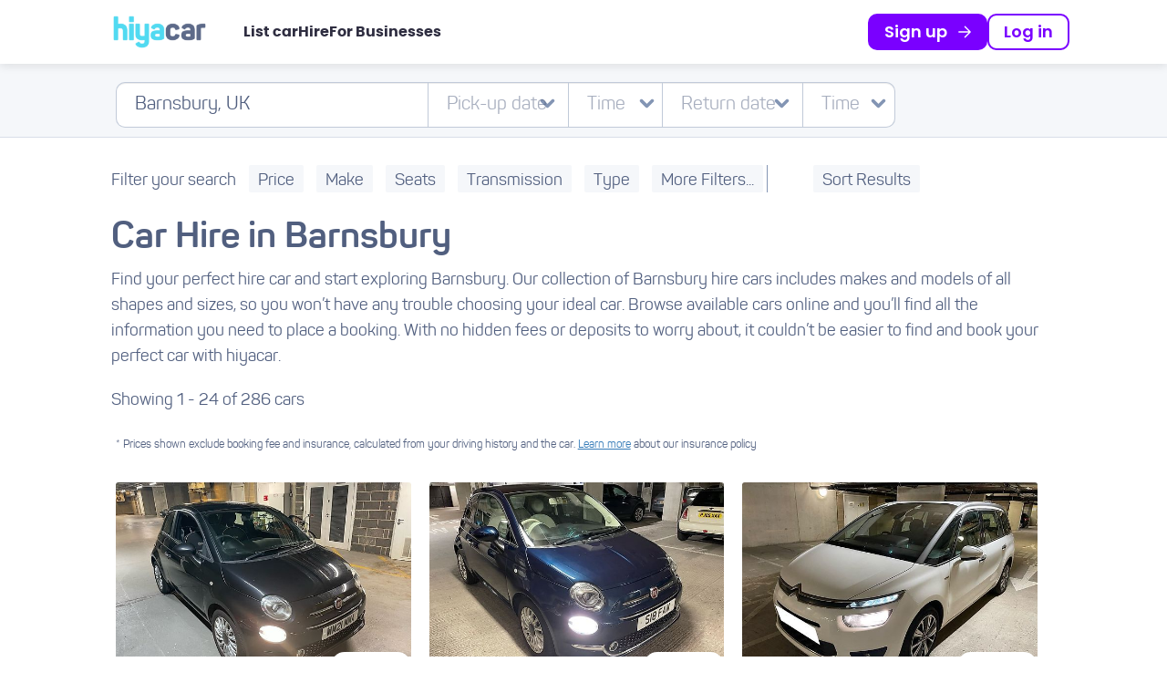

--- FILE ---
content_type: text/html; charset=UTF-8
request_url: https://www.hiyacar.co.uk/rent-a-car-in-barnsbury
body_size: 21471
content:
<!DOCTYPE html>
<html lang="en">
<head>
    <meta charset="utf-8">
    <meta http-equiv="X-UA-Compatible" content="IE=edge">
    <meta name="viewport" content="width=device-width, initial-scale=1, maximum-scale=1, user-scalable=no">

    <link rel="stylesheet" href="/assets/css/styles.css?id=6751ac8768b82a3eef836766e39497bf">

    <meta name="twitter:card" content="summary">

<meta name="twitter:site" content="@hiyacar">
<meta property="fb:app_id" content="1496631947298955">

    <meta property="og:url" content="https://www.hiyacar.co.uk/rent-a-car-in-barnsbury">
<meta property="og:type" content="website" />
<meta property="og:site_name" content="Hiyacar" />
<meta property="og:locale" content="en_GB" />
    <title>Car Hire in Barnsbury | Peer to Peer Car Sharing | hiyacar</title>
    <meta property="og:title" content="Car Hire in Barnsbury | Peer to Peer Car Sharing | hiyacar">

    <meta name="description" property="og:description" content="Hundreds of cars available for hire in Barnsbury. Get the best deals from hiyacar on great varieties of different models available for rental.">

    <meta property="og:image" content="https://www.hiyacar.co.uk/assets/images/logos/hiyacar-share.png?id=52b70c5800d35de7925ae04ecd08a9f6">

    <link rel="canonical" href="https://www.hiyacar.co.uk/rent-a-car-in-barnsbury">


<meta name="apple-itunes-app" content="app-id=1207293794">


    
    <script>
window.dataLayer = [{"config":{"ga":{"mid":"G-XQQDTNCQ0J","env":"production"},"fb":{"pixel_id":"520799218111904"},"bing":{"id":"5683697"},"branch":{"id":"key_live_fntIlvJEh6bsAJ6AH3Io9jepAEjO15Qt"}},"user":{"email":"","email_hash":"","id":null}}];
gtag=function(){dataLayer.push(arguments);};

gtag('consent', 'default', {
    'ad_storage': 'denied',
    'ad_user_data': 'denied',
    'ad_personalization': 'denied',
    'analytics_storage': 'denied',
    'personalization_storage': 'denied',
    'functionality_storage': 'granted',
    'security_storage': 'granted',
});

(function(w,d,s,l,i){w[l]=w[l]||[];w[l].push({'gtm.start':new Date().getTime(),event:'gtm.js'});var f=d.getElementsByTagName(s)[0],j=d.createElement(s),dl=l!='dataLayer'?'&l='+l:'';j.async=true;j.src='/gfp/?id='+i+dl;f.parentNode.insertBefore(j,f);})(window,document,'script','dataLayer','GTM-T2S7TGT');

window.Laravel = {"csrfToken":"oB41QPl18XSbRW6VeZfqS1qZwLrrxKRteEp7gPwY","stripeToken":"pk_live_Exk0GXnNlAPW7q7Fev4bPZmn"};


window.intercomSettings = {app_id: "pqqw8ujv"};
(function(w) {var i=function(){i.c(arguments)};i.q=[];i.c=function(args){i.q.push(args)};w.Intercom=i;})(window);window.Intercom("boot");
</script>


    
        <script defer src="https://widget.intercom.io/widget/pqqw8ujv"></script>
    

 <script type="application/ld+json">
    {
      "@context": "https://schema.org",
      "@type": "WebSite",
      "url": "https://www.hiyacar.co.uk/",
      "potentialAction": {
        "@type": "SearchAction",
        "target": "https://www.hiyacar.co.uk/search?q={search_term_string}",
        "query-input": "required name=search_term_string"
      }
    }
</script>

    <link rel="apple-touch-icon" sizes="152x152" href="/apple-touch-icon.png">
    <link rel="icon" type="image/png" href="/favicon-32x32.png" sizes="32x32">
    <link rel="icon" type="image/png" href="/favicon-16x16.png" sizes="16x16">
    <link rel="manifest" href="/manifest.json">

    
    
    <meta name="csrf-token" content="oB41QPl18XSbRW6VeZfqS1qZwLrrxKRteEp7gPwY">

</head>
<body class="search">
        
    <noscript><iframe src="https://www.googletagmanager.com/ns.html?id=GTM-T2S7TGT"
    height="0" width="0" style="display:none;visibility:hidden"></iframe></noscript>
    
    
    
    <div class="alert-wrapper">
    
    </div>

    <header id="app">
    <div class="header-wrapper">
        <a href="https://www.hiyacar.co.uk">
            <img class="logo" src="/assets/images/logos/hiyacar-logo-secondary.svg" alt="home">
        </a>

        
        <div class="hidden-sm hidden-md hidden-lg">
            
            <header-menu-dropdown :title-img="''">
                <template v-slot:options>
                    <hr>
                                                                        <div class="buttons">
                                <square-button class-name="purple" :text="'Sign up'" :action="'https://www.hiyacar.co.uk/register'" v-bind:show-icon="false"></square-button>
                                <square-button class-name="outline purple-outline" :text="'Log in'" :action="'https://www.hiyacar.co.uk/login'" v-bind:show-icon="false"></square-button>
                            </div>
                                                                <hr>

                                            <a class="menu-list-item " href="https://www.hiyacar.co.uk/list-your-car">List car</a>
                        <hr>
                    
                    <a class="menu-list-item " href="https://www.hiyacar.co.uk/rent-a-car">Hire</a>
                    <hr>

                                            <a class="menu-list-item " href="https://business.hiyacar.co.uk">For Businesses</a>
                        <hr>
                    
                    
                                    </template>
            </header-menu-dropdown>
        </div>

        
        <nav class="menu-list hidden-xs" id="desktop-nav">
                            <a class="menu-list-item " href="https://www.hiyacar.co.uk/list-your-car">List car</a>
                        <a class="menu-list-item " href="https://www.hiyacar.co.uk/rent-a-car">Hire</a>


            
                            <a class="menu-list-item" href="https://business.hiyacar.co.uk">For Businesses</a>
            
            
            
        </nav>

        
                                    <div class="buttons hidden-xs">
                    
                    <square-button class=" hidden-md hidden-lg" class-name="purple" :text="'Sign up'" :action="'/register'" v-bind:show-icon="false"></square-button>
                    
                    <square-button class="hidden-sm " class-name="purple" :text="'Sign up'" :action="'/register'"></square-button>

                    <square-button class-name="outline purple-outline" :text="'Log in'" :action="'/login'" v-bind:show-icon="false"></square-button>
                </div>
                        </div>
</header>
<div class="header-menu-dropdown-overlay"></div>


    
    <div class="content">
                    
<section id="search-header">

    <div class="container-fluid">

    <div class="row">

    <div class="col-md-10 col-md-offset-1 col-xs-12 no-padding-xs">

        <form action="https://www.hiyacar.co.uk/search" method="get" id="search-form">

            <input type="hidden" name="q" value="Barnsbury, UK">

            <input type="hidden" name="location" value="(51.540356, -0.118345)">

            <input type="hidden" name="display" value="grid">

            <input type="hidden" name="type" value="">

            <input type="hidden" name="start_at" value="">

            <input type="hidden" name="end_at" value="">

            <input type="hidden" name="fuel" value="">

            <input type="hidden" name="transmission" value="">

            <input type="hidden" name="features" value="">

            <input type="hidden" name="qs" value="">

            <input type="hidden" name="ib" value="">

            <input type="hidden" name="top_owner" value="">

            <input type="hidden" name="car_club" value="">

            <input type="hidden" name="nhs_offer" value="">

            <input type="hidden" name="sort" value="relevancy">

            <input type="hidden" name="max_seats" value="">

            <input type="hidden" name="min_seats" value="">

            <input type="hidden" name="make" value="">

            <input type="hidden" name="miles_per_day" value="">

            <input type="hidden" name="max_price" value="">

            <input type="hidden" name="distance" value="">

            <input type="hidden" name="filter" value="">

            <input type="hidden" name="page" value="1">

            <div class="row">

                <div class="col-md-10 col-xs-12 no-padding">

                    <div class="row">

                        <div class="col-xs-10 search-container">

                            <input type="text" id="search" name="search" class="form-control search" placeholder="Town, City or Postcode" value="Barnsbury, UK" data-hj-whitelist>

                            <span class="input-group-addon hidden-sm hidden-md hidden-lg" id="basic-addon1">

                                <button type="submit">

                                    <img src="/assets/images/icons/search.svg?id=19bb44c88e92bb2715062962823f3664" />

                                </button>

                            </span>

                        </div>

                        <div id="dates-container-mobile" class="pickup-dropoff dates dates-container-mobile hidden-md hidden-lg hidden-sm margin-small" data-container="dates-container-mobile">

                            <div class="row">

                                <div class="col-sm-3 col-xs-6 no-padding">

                                    <input type="text" inputmode="numeric" readonly name="start_date" class="form-control start_date start date" placeholder="Pick-up date" autocomplete="off" value="">

                                </div>

                                <div class="col-sm-3 col-xs-6 no-padding">

                                    <input type="text" inputmode="numeric"  name="start_time" class="form-control start_time start time" placeholder="Pick-up time" autocomplete="off" value="">

                                </div>

                                <div class="col-sm-3 col-xs-6 no-padding">

                                    <input type="text" inputmode="numeric" readonly name="end_date" class="form-control end_date end date" placeholder="Return date" autocomplete="off" value="">

                                </div>

                                <div class="col-sm-3 col-xs-6 no-padding">

                                    <input type="text" inputmode="numeric"   name="end_time" class="form-control end_time end time" placeholder="Return time" autocomplete="off" value="">

                                </div>

                            </div>

                        </div>

                        <div id="dates-container-desktop" class="pickup-dropoff dates dates-container-desktop hidden-xs" data-container="dates-container-desktop">

                            <div class="col-sm-6">

                                <input type="text" name="start_date" class="form-control start_date start date" placeholder="Pick-up date" autocomplete="off" value="">

                            </div>

                            <div class="col-sm-6">

                                <input type="text" name="start_time" class="form-control start_time start time" placeholder="Time" autocomplete="off" value="">

                            </div>

                            <div class="col-sm-6">

                                <input type="text" name="end_date" class="form-control end_date end date" placeholder="Return date"  autocomplete="off" value="">

                            </div>

                            <div class="col-sm-6">

                                <input type="text" name="end_time" class="form-control end_time end time" placeholder="Time" autocomplete="off" value="">

                            </div>

                        </div>

                    </div>

                </div>

                <div class=" hidden-sm hidden-md hidden-lg">

                    <div class="row">
    <div class="col-md-2 col-xs-12 filter-container padding-bottom">
        <div class="col-xs-6 no-padding" id="filter-search-mobile">
            <span class="color-dark-grey title">Filter search</span>
            <img class="mobile-chevron" id="list-results-chevron" src="/assets/images/icons/chevron-down-dark-grey.svg?id=fb184f6d882449b448e14dad27ce84e4" alt="Expand">
        </div>
        <div class="col-xs-6 no-padding text-right" id="sort-search-mobile">
            <span class="color-dark-grey title">Sort results</span>
            <img class="mobile-chevron" id="sort-results-chevron" src="/assets/images/icons/chevron-down-dark-grey.svg?id=fb184f6d882449b448e14dad27ce84e4" alt="Expand">
        </div>
        <div class="all-filters-selected selected-filters margin-top-30 col-xs-11 no-padding"></div>
    </div>
</div>
<div class="row mobile-containers">

    <div class="filter-mobile-container col-md-2 col-xs-12 no-padding" id="filter-list">
        <div class="search-filters" id="search-filters">

    <div class="row filter-container">
        <div class="col-xs-6 margin-top-30">
            <span class="subfilter">Price</span>
        </div>
        <div class="col-xs-6 margin-top-30 text-right">
            <span class="subfilter price-output">£250</span>
        </div>
        <br>
        <p class="subheading text-left">what is your daily budget?</p>
        <input class="search-filter-sliders price-slider margin-bottom-40 " data-value="max_price" type="range" name="price_slider_mobile"min="0" max="250" value="250">
    </div>

    <div class="seperator"></div>

    <div class="row filter-container vehicle-make-list">
        <div class="col-xs-12 margin-top-30">
            <span class="subfilter">Make</span>
        </div>
        <br>
        <p class="subheading text-left">Are you after a specific make?</p>
        <div class="col-xs-12 margin-top-10 margin-bottom-10    ">
            <span class="subfilter">Most searched for</span>
        </div>
        <div class="custom-radio-buttons make-details">
            <label title="Toyota" class="margin-bottom-5">
                <input class="" type="checkbox" name="car_make_toyota" value="toyota"  data-value="make" data-type="toyota-summary-mobile"/>
                <span>Toyota</span>
            </label>
            <br>
            <label title="Audi" class="margin-bottom-5">
                <input class="" type="checkbox" name="car_make_audi" value="audi" data-value="make" data-type="audi-summary-mobile"/>
                <span>Audi</span>
            </label>
            <br>
            <label title="Ford" class="margin-bottom-5">
                <input class="" type="checkbox" name="car_make_ford" value="ford" data-value="make" data-type="ford-summary-mobile"/>
                <span>Ford</span>
            </label>
            <br>
            <label title="Volkswagen" class="margin-bottom-5">
                <input class="" type="checkbox" name="car_make_volkswagen" value="volkswagen" data-value="make" data-type="volkswagen-summary-mobile"/>
                <span>Volkswagen</span>
            </label>
            <br>
            <label title="Vauxhall" class="margin-bottom-5">
                <input class="" type="checkbox" name="car_make_vauxhall" value="vauxhall" data-value="make" data-type="vauxhall-summary-mobile"/>
                <span>Vauxhall</span>
            </label>
            <br>
            <label title="Renault" class="margin-bottom-5">
                <input class="" type="checkbox" name="car_make_renault" value="renault" data-value="make" data-type="renault-summary-mobile"/>
                <span>Renault</span>
            </label>
            <br>
            <label title="Smart" class="margin-bottom-5">
                <input class="" type="checkbox" name="car_make_smart" value="smart" data-value="make" data-type="smart-summary-mobile"/>
                <span>Smart</span>
            </label>
            <br>
            <label title="BMW" class="margin-bottom-5">
                <input class="" type="checkbox" name="car_make_BMW" value="BMW" data-value="make" data-type="bmw-summary-mobile"/>
                <span>BMW</span>
            </label>
            <br>
            <label title="Mercedes-Benz" class="margin-bottom-5">
                <input class="" type="checkbox" name="car_make_mercedesbenz" value="mercedesbenz" data-value="make" data-type="mercedesbenz-summary-mobile"/>
                <span>Mercedes-Benz</span>
            </label>
            <br>
            <label title="Fiat" class="margin-bottom-5">
                <input class="" type="checkbox" name="car_make_fiat" value="fiat" data-value="make" data-type="fiat-summary-mobile"/>
                <span>Fiat</span>
            </label>
            <br>
        </div>
        <div class="make-all-filter margin-bottom-20">
            <span class="subfilter float-left color-dark-grey subfilter">All makes</span><img class="float-right filter-chevron" id="make-chevron-mobile" src="/assets/images/icons/chevron-down-dark-grey.svg?id=fb184f6d882449b448e14dad27ce84e4" alt="Expand">
        </div>
        <br>
        <div class="custom-radio-buttons filter-details make-details make-dropdown margin-bottom-30 filter-details">

                                    <label title="Alfaromeo" class="margin-bottom-5">
                        <input class="" type="checkbox" name="car_make_alfaromeo" value="alfaromeo" data-value="make" data-type="alfaromeo-dropdown-mobile"/>
                        <span>Alfaromeo</span>
                    </label>
                    <br>
                                    <label title="Audi" class="margin-bottom-5">
                        <input class="" type="checkbox" name="car_make_audi" value="audi" data-value="make" data-type="audi-dropdown-mobile"/>
                        <span>Audi</span>
                    </label>
                    <br>
                                    <label title="Bmw" class="margin-bottom-5">
                        <input class="" type="checkbox" name="car_make_bmw" value="bmw" data-value="make" data-type="bmw-dropdown-mobile"/>
                        <span>Bmw</span>
                    </label>
                    <br>
                                    <label title="Byd" class="margin-bottom-5">
                        <input class="" type="checkbox" name="car_make_byd" value="byd" data-value="make" data-type="byd-dropdown-mobile"/>
                        <span>Byd</span>
                    </label>
                    <br>
                                    <label title="Chevrolet" class="margin-bottom-5">
                        <input class="" type="checkbox" name="car_make_chevrolet" value="chevrolet" data-value="make" data-type="chevrolet-dropdown-mobile"/>
                        <span>Chevrolet</span>
                    </label>
                    <br>
                                    <label title="Citroen" class="margin-bottom-5">
                        <input class="" type="checkbox" name="car_make_citroen" value="citroen" data-value="make" data-type="citroen-dropdown-mobile"/>
                        <span>Citroen</span>
                    </label>
                    <br>
                                    <label title="Cupra" class="margin-bottom-5">
                        <input class="" type="checkbox" name="car_make_cupra" value="cupra" data-value="make" data-type="cupra-dropdown-mobile"/>
                        <span>Cupra</span>
                    </label>
                    <br>
                                    <label title="Dacia" class="margin-bottom-5">
                        <input class="" type="checkbox" name="car_make_dacia" value="dacia" data-value="make" data-type="dacia-dropdown-mobile"/>
                        <span>Dacia</span>
                    </label>
                    <br>
                                    <label title="Ds" class="margin-bottom-5">
                        <input class="" type="checkbox" name="car_make_ds" value="ds" data-value="make" data-type="ds-dropdown-mobile"/>
                        <span>Ds</span>
                    </label>
                    <br>
                                    <label title="Fiat" class="margin-bottom-5">
                        <input class="" type="checkbox" name="car_make_fiat" value="fiat" data-value="make" data-type="fiat-dropdown-mobile"/>
                        <span>Fiat</span>
                    </label>
                    <br>
                                    <label title="Ford" class="margin-bottom-5">
                        <input class="" type="checkbox" name="car_make_ford" value="ford" data-value="make" data-type="ford-dropdown-mobile"/>
                        <span>Ford</span>
                    </label>
                    <br>
                                    <label title="Honda" class="margin-bottom-5">
                        <input class="" type="checkbox" name="car_make_honda" value="honda" data-value="make" data-type="honda-dropdown-mobile"/>
                        <span>Honda</span>
                    </label>
                    <br>
                                    <label title="Hyundai" class="margin-bottom-5">
                        <input class="" type="checkbox" name="car_make_hyundai" value="hyundai" data-value="make" data-type="hyundai-dropdown-mobile"/>
                        <span>Hyundai</span>
                    </label>
                    <br>
                                    <label title="Jaguar" class="margin-bottom-5">
                        <input class="" type="checkbox" name="car_make_jaguar" value="jaguar" data-value="make" data-type="jaguar-dropdown-mobile"/>
                        <span>Jaguar</span>
                    </label>
                    <br>
                                    <label title="Jeep" class="margin-bottom-5">
                        <input class="" type="checkbox" name="car_make_jeep" value="jeep" data-value="make" data-type="jeep-dropdown-mobile"/>
                        <span>Jeep</span>
                    </label>
                    <br>
                                    <label title="Kia" class="margin-bottom-5">
                        <input class="" type="checkbox" name="car_make_kia" value="kia" data-value="make" data-type="kia-dropdown-mobile"/>
                        <span>Kia</span>
                    </label>
                    <br>
                                    <label title="Landrover" class="margin-bottom-5">
                        <input class="" type="checkbox" name="car_make_landrover" value="landrover" data-value="make" data-type="landrover-dropdown-mobile"/>
                        <span>Landrover</span>
                    </label>
                    <br>
                                    <label title="Lexus" class="margin-bottom-5">
                        <input class="" type="checkbox" name="car_make_lexus" value="lexus" data-value="make" data-type="lexus-dropdown-mobile"/>
                        <span>Lexus</span>
                    </label>
                    <br>
                                    <label title="Mazda" class="margin-bottom-5">
                        <input class="" type="checkbox" name="car_make_mazda" value="mazda" data-value="make" data-type="mazda-dropdown-mobile"/>
                        <span>Mazda</span>
                    </label>
                    <br>
                                    <label title="Mercedesbenz" class="margin-bottom-5">
                        <input class="" type="checkbox" name="car_make_mercedesbenz" value="mercedesbenz" data-value="make" data-type="mercedesbenz-dropdown-mobile"/>
                        <span>Mercedesbenz</span>
                    </label>
                    <br>
                                    <label title="Mg" class="margin-bottom-5">
                        <input class="" type="checkbox" name="car_make_mg" value="mg" data-value="make" data-type="mg-dropdown-mobile"/>
                        <span>Mg</span>
                    </label>
                    <br>
                                    <label title="Mini" class="margin-bottom-5">
                        <input class="" type="checkbox" name="car_make_mini" value="mini" data-value="make" data-type="mini-dropdown-mobile"/>
                        <span>Mini</span>
                    </label>
                    <br>
                                    <label title="Mitsubishi" class="margin-bottom-5">
                        <input class="" type="checkbox" name="car_make_mitsubishi" value="mitsubishi" data-value="make" data-type="mitsubishi-dropdown-mobile"/>
                        <span>Mitsubishi</span>
                    </label>
                    <br>
                                    <label title="Nissan" class="margin-bottom-5">
                        <input class="" type="checkbox" name="car_make_nissan" value="nissan" data-value="make" data-type="nissan-dropdown-mobile"/>
                        <span>Nissan</span>
                    </label>
                    <br>
                                    <label title="Peugeot" class="margin-bottom-5">
                        <input class="" type="checkbox" name="car_make_peugeot" value="peugeot" data-value="make" data-type="peugeot-dropdown-mobile"/>
                        <span>Peugeot</span>
                    </label>
                    <br>
                                    <label title="Renault" class="margin-bottom-5">
                        <input class="" type="checkbox" name="car_make_renault" value="renault" data-value="make" data-type="renault-dropdown-mobile"/>
                        <span>Renault</span>
                    </label>
                    <br>
                                    <label title="Renaulttrucks" class="margin-bottom-5">
                        <input class="" type="checkbox" name="car_make_renaulttrucks" value="renaulttrucks" data-value="make" data-type="renaulttrucks-dropdown-mobile"/>
                        <span>Renaulttrucks</span>
                    </label>
                    <br>
                                    <label title="Seat" class="margin-bottom-5">
                        <input class="" type="checkbox" name="car_make_seat" value="seat" data-value="make" data-type="seat-dropdown-mobile"/>
                        <span>Seat</span>
                    </label>
                    <br>
                                    <label title="Skoda" class="margin-bottom-5">
                        <input class="" type="checkbox" name="car_make_skoda" value="skoda" data-value="make" data-type="skoda-dropdown-mobile"/>
                        <span>Skoda</span>
                    </label>
                    <br>
                                    <label title="Smart" class="margin-bottom-5">
                        <input class="" type="checkbox" name="car_make_smart" value="smart" data-value="make" data-type="smart-dropdown-mobile"/>
                        <span>Smart</span>
                    </label>
                    <br>
                                    <label title="Suzuki" class="margin-bottom-5">
                        <input class="" type="checkbox" name="car_make_suzuki" value="suzuki" data-value="make" data-type="suzuki-dropdown-mobile"/>
                        <span>Suzuki</span>
                    </label>
                    <br>
                                    <label title="Toyota" class="margin-bottom-5">
                        <input class="" type="checkbox" name="car_make_toyota" value="toyota" data-value="make" data-type="toyota-dropdown-mobile"/>
                        <span>Toyota</span>
                    </label>
                    <br>
                                    <label title="Vauxhall" class="margin-bottom-5">
                        <input class="" type="checkbox" name="car_make_vauxhall" value="vauxhall" data-value="make" data-type="vauxhall-dropdown-mobile"/>
                        <span>Vauxhall</span>
                    </label>
                    <br>
                                    <label title="Volkswagen" class="margin-bottom-5">
                        <input class="" type="checkbox" name="car_make_volkswagen" value="volkswagen" data-value="make" data-type="volkswagen-dropdown-mobile"/>
                        <span>Volkswagen</span>
                    </label>
                    <br>
                                    <label title="Volvo" class="margin-bottom-5">
                        <input class="" type="checkbox" name="car_make_volvo" value="volvo" data-value="make" data-type="volvo-dropdown-mobile"/>
                        <span>Volvo</span>
                    </label>
                    <br>
                
        </div>
    </div>

    <div class="seperator"></div>

    <div class="row filter-container">
        <div class="padding-top">
            <span class="subfilter">Seats</span>
        </div>
        <p class="subheading text-left">How many seats do you need?</p>
        <div class="custom-radio-buttons exclusive">
            <label title="2 seats" class="margin-bottom-5">
                <input class="" type="checkbox" data-value="max_seats" name="seats_mobile" value="2" data-type="2-seat-mobile"/>
                <span>2 seats</span>
            </label>
            <br>
            <label title="5 seats" class="margin-bottom-5">
                <input class="" type="checkbox" data-value="min_seats" name="seats_mobile" value="5" data-type="5-seat-mobile"/>
                <span>5 seats and more</span>
            </label>
            <br>
            <label title="7 seats" class="margin-bottom-30">
                <input class="" type="checkbox" data-value="min_seats" name="seats_mobile" value="7" data-type="7-seat-mobile"/>
                <span>7 seats</span>
            </label>
        </div>
    </div>

    <div class="seperator"></div>

    <div class="row filter-container">
        <div class="padding-top">
             <span class="subfilter">Transmission</span>
        </div>
        <p class="subheading text-left">Which transmission would you like?</p>
        <div class="custom-radio-buttons exclusive col-xs-12 no-padding">
            <label title="manual" class="margin-bottom-5">
                <input class="" type="checkbox" data-value="transmission" name="transmission_type_mobile" value="manual" data-type="manual-transmission-mobile"/>
                <span>Manual</span>
            </label>
            <br>
            <label title="automatic" class="margin-bottom-5">
                <input class="" type="checkbox" data-value="transmission" name="transmission_type_mobile" value="automatic" data-type="automatic-transmission-mobile"/>
                <span>Automatic</span>
            </label>
            <label title="all" class="col-xs-12 margin-bottom-30">
                <input type="checkbox" data-value="transmission" name="transmission_type_mobile" value="all" data-type="all-transmission-mobile"/>
                <span>All</span>
            </label>
        </div>
    </div>

    <div class="seperator"></div>

    <div class="row filter-container">
        <div class="padding-top">
             <span class="subfilter">Type</span>
        </div>
        <p class="subheading text-left">Are you after a specific type of vehicle?</p>
        <div class="custom-radio-buttons exclusive col-xs-12 no-padding">
                            <label title="Executive / Saloon" class="margin-bottom-5">
                    <input class="" type="radio" name="car_type_mobile" value="1" data-value="type" data-type="car_type_"+1 data-extra="Executive / Saloon"/>
                    <span>Executive / Saloon</span>
                </label>
                <br>
                            <label title="Convertible" class="margin-bottom-5">
                    <input class="" type="radio" name="car_type_mobile" value="2" data-value="type" data-type="car_type_"+2 data-extra="Convertible"/>
                    <span>Convertible</span>
                </label>
                <br>
                            <label title="Estate" class="margin-bottom-5">
                    <input class="" type="radio" name="car_type_mobile" value="3" data-value="type" data-type="car_type_"+3 data-extra="Estate"/>
                    <span>Estate</span>
                </label>
                <br>
                            <label title="City / Hatchback" class="margin-bottom-5">
                    <input class="" type="radio" name="car_type_mobile" value="4" data-value="type" data-type="car_type_"+4 data-extra="City / Hatchback"/>
                    <span>City / Hatchback</span>
                </label>
                <br>
                            <label title="4x4" class="margin-bottom-5">
                    <input class="" type="radio" name="car_type_mobile" value="5" data-value="type" data-type="car_type_"+5 data-extra="4x4"/>
                    <span>4x4</span>
                </label>
                <br>
                            <label title="Family / MPV" class="margin-bottom-5">
                    <input class="" type="radio" name="car_type_mobile" value="6" data-value="type" data-type="car_type_"+6 data-extra="Family / MPV"/>
                    <span>Family / MPV</span>
                </label>
                <br>
                            <label title="Van" class="margin-bottom-5">
                    <input class="" type="radio" name="car_type_mobile" value="7" data-value="type" data-type="car_type_"+7 data-extra="Van"/>
                    <span>Van</span>
                </label>
                <br>
                            <label title="Sports" class="margin-bottom-5">
                    <input class="" type="radio" name="car_type_mobile" value="8" data-value="type" data-type="car_type_"+8 data-extra="Sports"/>
                    <span>Sports</span>
                </label>
                <br>
                    </div>
    </div>

    <div class="seperator"></div>

    <div class="row filter-container">
        <div class="padding-top">
            <span class="subfilter">Responsiveness</span>
        </div>
        <p class="subheading text-left">Choose from responsive owners or cars you can book instantly.</p>

        <div class="custom-radio-buttons owner-details margin-top-10 exclusive">
            <label class="margin-bottom-5">
                <input class="" type="checkbox" data-value="ib" name="instant_book" value="Y"/>
                <span>Instant Book</span>
                <p class="description no-margin">Book straight away. No need to wait for an owner to accept your request</p>
            </label>
            <br>
            <label class="margin-bottom-5">
                <input class="" type="checkbox" data-value="filter" name="filters_fast_responder" value="fast-responders"/>
                <span>Responds quickly</span>
                <p class="description no-margin">Owners typically in 45 minutes or less</p>
            </label>
            <br>
            <label class="margin-bottom-5">
                <input class="" type="checkbox" data-value="car_club" name="car_club_radio" value="Y"/>
                <span>Car club</span>
                <p class="description no-margin">These cars are partly managed by Hiyacar</p>
            </label>
        </div>
    </div>

    <div class="seperator"></div>

    <div class="row filter-container">
        <div class="keyless padding-top margin-bottom-30">
            <div class="padding-bottom-10">
                <div class="col-xs-6 padding-top-5">
                    <span class="subfilter float-left color-dark-grey subfilter">Quickstart&reg;</span>
                </div>
                <label class="switch-green float-right" >
                    <input class="" type="checkbox" data-value="qs" name="quickstart" value="Y">
                    <span class="slider round"></span>
                </label>
            </div>
            <br>
            <div class="margin-top-10 ">
                <span class="color-light-grey subheading">
                    With our Quickstart&reg; technology, no need to meet the owner when picking up or returning the car
                </span>
            </div>
        </div>
    </div>

    <div class="seperator"></div>

    <div class="row filter-container">
        <div class="nhs-offer padding-top margin-bottom-30">
            <div class="padding-bottom-10">
                <div class="col-xs-6 padding-top-5">
                    <span class="subfilter float-left color-dark-grey subfilter">NHS offer</span>
                </div>
                <label class="switch-green float-right" >
                    <input class="" type="checkbox" data-value="nhs_offer" name="nhs_offer" value="Y">
                    <span class="slider round"></span>
                </label>
            </div>
            <br>
            <div class="margin-top-10 ">
                <span class="color-light-grey subheading">
                    These cars are discounted for NHS workers
                </span>
            </div>
        </div>
    </div>

    <div class="seperator"></div>

    <div class="row filter-container">
        <div class="col-xs-6 margin-top-30">
            <span class="subfilter">Distance</span>
        </div>
        <div class="col-xs-6 margin-top-30 text-right">
            <span class="subfilter distance-output">10 mi</span>
        </div>
        <br>

        <p class="subheading text-left">Set your maximum distance</p>

        <input class="search-filter-sliders distance-slider margin-bottom-40 " data-value="distance" type="range" name="distance" min="1" max="10"  value="10">
    </div>

    <div class="seperator"></div>

    <div class="row filter-container">
        <div class="padding-top">
            <span class="subfilter">Mileage Allowance</span>
        </div>
        <p class="subheading text-left">Cars have a minimum of 150 miles p/d.</p>
        <div class="custom-radio-buttons exclusive">
            <label title="150_miles" class="margin-bottom-10">
                <input class="" type="checkbox" data-value="miles_per_day" name="miles_type" value="150"/>
                <span>150 mi</span>
            </label>
            <br>
            <label title="300_miles" class="margin-bottom-10">
                <input class="" type="checkbox" data-value="miles_per_day" name="miles_type" value="300"/>
                <span>300 mi</span>
            </label>
            <br>
            <label title="500_miles" class="margin-bottom-30">
                <input class="" type="checkbox" data-value="miles_per_day" name="miles_type" value="500"/>
                <span>500 mi</span>
            </label>
        </div>
    </div>

    <div class="seperator"></div>

    <div class="row filter-container">
        <div class="padding-top">
            <span class="subfilter">Fuel type</span>
        </div>
        <p class="subheading text-left">what fuel type would you like?</p>
        <div class="custom-radio-buttons fuel-details">
            <label title="Petrol" class="margin-bottom-5">
                <input class="" type="checkbox" data-value="fuel" name="fuel_petrol" value="petrol" data-type="petrol-fuel-mobile"/>
                <span>Petrol</span>
            </label>
            <br>
            <label title="Diesel" class="margin-bottom-5">
                <input class="" type="checkbox" data-value="fuel" name="fuel_diesel" value="diesel" data-type="diesel-fuel-mobile"/>
                <span>Diesel</span>
            </label>
            <br>
            <label title="Hybrid" class="margin-bottom-5">
                <input class="" type="checkbox" data-value="fuel" name="fuel_hybrid" value="hybrid" data-type="hybrid-fuel-mobile"/>
                <span>Hybrid</span>
            </label>
            <br>
            <label title="Electric" class="margin-bottom-30">
                <input class="" type="checkbox" data-value="fuel" name="fuel_electric" value="electric" data-type="electric-fuel-mobile"/>
                <span>Electric</span>
            </label>
            <br>
        </div>
    </div>

    <div class="seperator"></div>

    <div class="row filter-container">

        <div class="col-xs-12 margin-top-10">
            <span class="subfilter">Popular features</span>
        </div>
        <p class="subheading text-left">Which additional features would you like?</p>
        <div class="custom-radio-buttons col-xs-12 no-padding features-details">

            
                <label title="Autopay Ready" class="margin-bottom-5">
                    <input class="" type="checkbox" data-value="features" name="AutopayReady" value='16'>
                    <span>Autopay Ready</span>
                </label>
                <br>

            
                <label title="No congestion charge" class="margin-bottom-5">
                    <input class="" type="checkbox" data-value="features" name="Nocongestioncharge" value='14'>
                    <span>No congestion charge</span>
                </label>
                <br>

            
                <label title="ULEZ Compliant" class="margin-bottom-5">
                    <input class="" type="checkbox" data-value="features" name="ULEZCompliant" value='15'>
                    <span>ULEZ Compliant</span>
                </label>
                <br>

            
                <label title="Convertible" class="margin-bottom-5">
                    <input class="" type="checkbox" data-value="features" name="Convertible" value='13'>
                    <span>Convertible</span>
                </label>
                <br>

            
                <label title="Dedicated Parking Space" class="margin-bottom-5">
                    <input class="" type="checkbox" data-value="features" name="DedicatedParkingSpace" value='7'>
                    <span>Dedicated Parking Space</span>
                </label>
                <br>

            
                <label title="Delivery Available" class="margin-bottom-5">
                    <input class="" type="checkbox" data-value="features" name="DeliveryAvailable" value='12'>
                    <span>Delivery Available</span>
                </label>
                <br>

            
                <label title="Pet Friendly" class="margin-bottom-5">
                    <input class="" type="checkbox" data-value="features" name="PetFriendly" value='8'>
                    <span>Pet Friendly</span>
                </label>
                <br>

            
                <label title="Apple CarPlay / Android Auto" class="margin-bottom-5">
                    <input class="" type="checkbox" data-value="features" name="AppleCarPlay-AndroidAuto" value='17'>
                    <span>Apple CarPlay / Android Auto</span>
                </label>
                <br>

            
                <label title="Fuel included" class="margin-bottom-5">
                    <input class="" type="checkbox" data-value="features" name="Fuelincluded" value='23'>
                    <span>Fuel included</span>
                </label>
                <br>

                    </div>
        <div class="filter-summary margin-bottom-20" data-details="other-features-mobile">
            <span class="subfilter float-left color-dark-grey subfilter">Other Features</span><img class="float-right filter-chevron" id="other-features-mobile-chevron" src="/assets/images/icons/chevron-down-dark-grey.svg?id=fb184f6d882449b448e14dad27ce84e4" alt="Expand">
        </div>
        <br>
        <div class="custom-radio-buttons filter-details other-features-mobile-details filter-details col-xs-12">
            
                <label title="Air con / climate control" class="margin-top-20 margin-bottom-5">
                    <input class="" type="checkbox" data-value="features" name="Aircon-climatecontrol" value='1'>
                    <span>Air con / climate control</span>
                </label>
                <br>

            
                <label title="Bluetooth / Handsfree" class=" margin-bottom-5">
                    <input class="" type="checkbox" data-value="features" name="Bluetooth-Handsfree" value='2'>
                    <span>Bluetooth / Handsfree</span>
                </label>
                <br>

            
                <label title="Sat Nav" class=" margin-bottom-5">
                    <input class="" type="checkbox" data-value="features" name="SatNav" value='3'>
                    <span>Sat Nav</span>
                </label>
                <br>

            
                <label title="Leather interior" class=" margin-bottom-5">
                    <input class="" type="checkbox" data-value="features" name="Leatherinterior" value='4'>
                    <span>Leather interior</span>
                </label>
                <br>

            
                <label title="Heated seats" class=" margin-bottom-5">
                    <input class="" type="checkbox" data-value="features" name="Heatedseats" value='5'>
                    <span>Heated seats</span>
                </label>
                <br>

            
                <label title="Sunroof" class=" margin-bottom-5">
                    <input class="" type="checkbox" data-value="features" name="Sunroof" value='6'>
                    <span>Sunroof</span>
                </label>
                <br>

            
                <label title="Large Boot" class=" margin-bottom-5">
                    <input class="" type="checkbox" data-value="features" name="LargeBoot" value='9'>
                    <span>Large Boot</span>
                </label>
                <br>

            
                <label title="Roof Rack" class=" margin-bottom-5">
                    <input class="" type="checkbox" data-value="features" name="RoofRack" value='10'>
                    <span>Roof Rack</span>
                </label>
                <br>

            
                <label title="Bike Rack" class=" margin-bottom-5">
                    <input class="" type="checkbox" data-value="features" name="BikeRack" value='11'>
                    <span>Bike Rack</span>
                </label>
                <br>

            
                <label title="No Stickers" class=" margin-bottom-5">
                    <input class="" type="checkbox" data-value="features" name="NoStickers" value='18'>
                    <span>No Stickers</span>
                </label>
                <br>

            
                <label title="Baby Seat" class=" margin-bottom-5">
                    <input class="" type="checkbox" data-value="features" name="BabySeat" value='20'>
                    <span>Baby Seat</span>
                </label>
                <br>

            
                <label title="Child Seat" class=" margin-bottom-5">
                    <input class="" type="checkbox" data-value="features" name="ChildSeat" value='21'>
                    <span>Child Seat</span>
                </label>
                <br>

            
                <label title="ISOFIX" class=" margin-bottom-5">
                    <input class="" type="checkbox" data-value="features" name="ISOFIX" value='22'>
                    <span>ISOFIX</span>
                </label>
                <br>

                    </div>
    </div>

    <div class="text-center margin-small" id="filter-dropdown-mobile">
        <span class="color-dark-grey title ">Filters</span>
        <img class="mobile-chevron rotate" id="filter-search-chevron " src="/assets/images/icons/chevron-down-dark-grey.svg?id=fb184f6d882449b448e14dad27ce84e4" alt="Expand">
    </div>
    <div class="fixed-button">
        <a class="float-left col-xs-6 padding-small action-buttons color-light-purple cancel_filter_mobile">Cancel</a>
        <a class="text-right col-xs-6 padding-small  action-buttons color-light-purple apply_filter_mobile">Apply</a>
    </div>
</div>

    </div>
    <div class="filter-mobile-container col-md-2 col-xs-12 no-padding" id="filter-sort">
        <div class="search-filters" id="sort-filters">
    <div class="row filter-container">
        <div class="col-xs-12 margin-top-30 margin-bottom">
            <span class="subfilter">Location</span>
        </div>
        <div class="custom-radio-buttons margin-bottom-30">
            <label title="nearest_to_me" class="margin-bottom-5">
                <input class="" data-value='sort' type="radio" name="sort-by-mobile" value="distance" />
                <span>Nearest to me</span>
            </label>
        </div>
    </div>

    <div class="seperator"></div>

    <div class="row filter-container">
        <div class="col-xs-12 margin-top-30 margin-bottom">
            <span class="subfilter">Reviews</span>
        </div>
        <div class="custom-radio-buttons">
            <label title="highest_rated" class="margin-bottom-5 col-xs-12">
                <input data-value='sort' class="" type="radio" name="sort-by-mobile" value="highest-rated"/>
                <span>Highest Rated</span>
            </label>
            <label title="number_of_ratings" class="margin-bottom-30 col-xs-12">
                <input data-value='sort' class="" type="radio" name="sort-by-mobile" value="number-of-ratings"/>
                <span>Number of ratings</span>
            </label>
        </div>
    </div>

    <div class="seperator"></div>

    <div class="row filter-container">
        <div class="col-xs-12 margin-top-30 margin-bottom">
            <span class="subfilter">Price</span>
        </div>
        <div class="custom-radio-buttons">
            <label title="price-low-to-high" class="margin-bottom-5 col-xs-12">
                <input data-value='sort' class="" type="radio" name="sort-by-mobile" value="price-low-to-high"/>
                <span>Low to high</span>
            </label>
            <label title="price-high-to-low" class="col-xs-12 margin-bottom-30">
                <input data-value='sort' class="" type="radio" name="sort-by-mobile" value="price-high-to-low"/>
                <span>High to low</span>
            </label>
        </div>
    </div>
    <div class="fixed-button">
        <a class="float-left col-xs-6 padding-small action-buttons color-light-purple cancel_filter_mobile">Cancel</a>
        <a class="text-right col-xs-6 padding-small  action-buttons color-light-purple apply_filter_mobile">Apply</a>
    </div>
</div>
    </div>

</div>

                </div>

            </div>

        </form>

        <div class="row filters-below">

            <div class="hidden-lg hidden-md hidden-sm col-xs-12">

                <div id="dates-container-mobile" class="pickup-dropoff dates dates-container-mobile" data-container="dates-container-mobile">

                    <div class="row">

                        <div class="col-sm-3 col-xs-6 no-padding">

                            <input type="text" id="start_date" name="start_date" class="form-control start_date start date" placeholder="Pick-up date" autocomplete="off" value="">

                        </div>

                        <div class="col-sm-3 col-xs-6 no-padding">

                            <input type="text" id="start_time" name="start_time" class="form-control start_time start time" placeholder="Pick-up time" autocomplete="off" value="">

                        </div>

                        <div class="col-sm-3 col-xs-6 no-padding">

                            <input type="text" id="end_date" name="end_date" class="form-control end_date end date" placeholder="Return date" autocomplete="off" value="">

                        </div>

                        <div class="col-sm-3 col-xs-6 no-padding">

                            <input type="text" id="end_time" name="end_time" class="form-control end_time end time" placeholder="Return time" autocomplete="off" value="">

                        </div>

                    </div>

                </div>

            </div>

            <div class="row refine-filters">

    <div class="col-xs-12">

        <div class="row">

            <div class="col-lg-3 col-md-4 col-sm-6 col-xs-12">
                <label for="transmission">Transmission</label>

                <div class="row transmission" data-type="transmission" data-exclusive="1">
                    <div class="col-xs-6">
                        <div class="btn ">Manual</div>
                    </div>
                    <div class="col-xs-6">
                        <div class="btn ">Automatic</div>
                    </div>
                </div>
            </div>

            <div class="col-lg-3 col-md-4 col-sm-6 col-xs-12">
                <label for="fuel">Fuel</label>

                <div class="row fuel" data-type="fuel" data-exclusive="1">
                    <div class="col-xs-6">
                        <div class="btn ">Petrol</div>
                    </div>
                    <div class="col-xs-6">
                        <div class="btn ">Diesel</div>
                    </div>
                    <div class="col-xs-6">
                        <div class="btn ">Hybrid</div>
                    </div>
                    <div class="col-xs-6">
                        <div class="btn ">Electric</div>
                    </div>
                </div>

            </div>

            <div class="col-lg-3 col-md-4 col-sm-6 col-xs-12">
                <label for="type">Vehicle Type</label>

                <div class="row type" data-type="type" data-exclusive="1">
                                            <div class="col-xs-6">
                            <div class="btn " id="btn-type-1" data-value="1">Executive / Saloon</div>
                        </div>
                                            <div class="col-xs-6">
                            <div class="btn " id="btn-type-2" data-value="2">Convertible</div>
                        </div>
                                            <div class="col-xs-6">
                            <div class="btn " id="btn-type-3" data-value="3">Estate</div>
                        </div>
                                            <div class="col-xs-6">
                            <div class="btn " id="btn-type-4" data-value="4">City / Hatchback</div>
                        </div>
                                            <div class="col-xs-6">
                            <div class="btn " id="btn-type-5" data-value="5">4x4</div>
                        </div>
                                            <div class="col-xs-6">
                            <div class="btn " id="btn-type-6" data-value="6">Family / MPV</div>
                        </div>
                                            <div class="col-xs-6">
                            <div class="btn " id="btn-type-7" data-value="7">Van</div>
                        </div>
                                            <div class="col-xs-6">
                            <div class="btn " id="btn-type-8" data-value="8">Sports</div>
                        </div>
                                    </div>
            </div>

            <div class="col-lg-3 col-md-4 col-sm-6 col-xs-12">
                <label for="features">Features </label>

                <div class="row features" data-type="features" data-exclusive="0">

                                            <div class="col-xs-6">
                            <div class="btn " id="btn-feature-23" data-value="23">Fuel included</div>
                        </div>
                                            <div class="col-xs-6">
                            <div class="btn " id="btn-feature-17" data-value="17">Apple CarPlay / Android Auto</div>
                        </div>
                                            <div class="col-xs-6">
                            <div class="btn " id="btn-feature-1" data-value="1">Air con / climate control</div>
                        </div>
                                            <div class="col-xs-6">
                            <div class="btn " id="btn-feature-2" data-value="2">Bluetooth / Handsfree</div>
                        </div>
                                            <div class="col-xs-6">
                            <div class="btn " id="btn-feature-3" data-value="3">Sat Nav</div>
                        </div>
                                            <div class="col-xs-6">
                            <div class="btn " id="btn-feature-4" data-value="4">Leather interior</div>
                        </div>
                                            <div class="col-xs-6">
                            <div class="btn " id="btn-feature-5" data-value="5">Heated seats</div>
                        </div>
                                            <div class="col-xs-6">
                            <div class="btn " id="btn-feature-6" data-value="6">Sunroof</div>
                        </div>
                                            <div class="col-xs-6">
                            <div class="btn " id="btn-feature-9" data-value="9">Large Boot</div>
                        </div>
                                            <div class="col-xs-6">
                            <div class="btn " id="btn-feature-10" data-value="10">Roof Rack</div>
                        </div>
                                            <div class="col-xs-6">
                            <div class="btn " id="btn-feature-11" data-value="11">Bike Rack</div>
                        </div>
                                            <div class="col-xs-6">
                            <div class="btn " id="btn-feature-8" data-value="8">Pet Friendly</div>
                        </div>
                                            <div class="col-xs-6">
                            <div class="btn " id="btn-feature-12" data-value="12">Delivery Available</div>
                        </div>
                                            <div class="col-xs-6">
                            <div class="btn " id="btn-feature-7" data-value="7">Dedicated Parking Space</div>
                        </div>
                                            <div class="col-xs-6">
                            <div class="btn " id="btn-feature-13" data-value="13">Convertible</div>
                        </div>
                                            <div class="col-xs-6">
                            <div class="btn " id="btn-feature-15" data-value="15">ULEZ Compliant</div>
                        </div>
                                            <div class="col-xs-6">
                            <div class="btn " id="btn-feature-18" data-value="18">No Stickers</div>
                        </div>
                                            <div class="col-xs-6">
                            <div class="btn " id="btn-feature-14" data-value="14">No congestion charge</div>
                        </div>
                                            <div class="col-xs-6">
                            <div class="btn " id="btn-feature-16" data-value="16">Autopay Ready</div>
                        </div>
                                            <div class="col-xs-6">
                            <div class="btn " id="btn-feature-20" data-value="20">Baby Seat</div>
                        </div>
                                            <div class="col-xs-6">
                            <div class="btn " id="btn-feature-21" data-value="21">Child Seat</div>
                        </div>
                                            <div class="col-xs-6">
                            <div class="btn " id="btn-feature-22" data-value="22">ISOFIX</div>
                        </div>
                    
                </div>
            </div>

            <div class="col-lg-3 col-md-4 col-sm-6 col-xs-12">
                <label for="miles_per_day">Miles per day</label>

                <div class="row miles_per_day" data-type="miles_per_day" data-exclusive="1">
                    <div class="col-xs-6">
                        <div class="btn " data-value="150">150 mi/day +</div>
                    </div>
                    <div class="col-xs-6">
                        <div class="btn " data-value="300">300 mi/day +</div>
                    </div>
                    <div class="col-xs-6">
                        <div class="btn " data-value="500">500 mi/day +</div>
                    </div>
                </div>

            </div>

            <div class="col-lg-3 col-md-4 col-sm-6 col-xs-12">
                <label for="qs">QuickStart&reg;</label>

                <div class="row qs" data-type="qs" data-exclusive="1">
                    <div class="col-sm-4 col-xs-6">
                        <div class="btn " data-value="Y">Yes</div>
                    </div>
                    <div class="col-sm-4 col-xs-6">
                        <div class="btn " data-value="N">No</div>
                    </div>
                </div>

                <label for="ib">Instant Book</label>

                <div class="row ib" data-type="ib" data-exclusive="1">
                    <div class="col-sm-4 col-xs-6">
                        <div class="btn " data-value="Y">Yes</div>
                    </div>
                    <div class="col-sm-4 col-xs-6">
                        <div class="btn " data-value="N">No</div>
                    </div>
                </div>
            </div>

            <div class="col-lg-3 col-md-4 col-sm-6 col-xs-12">
                <label for="sort">Sort Order</label>

                <div class="row sort" data-type="sort" data-exclusive="1">
                    <div class="col-sm-4 col-xs-6">
                        <div class="btn ">Price</div>
                    </div>
                    <div class="col-sm-4 col-xs-6">
                        <div class="btn ">Distance</div>
                    </div>
                </div>
            </div>

        </div>

    </div>

</div>

<div class="row buttons">
    <div class="col-xs-12 ">
        <button id="filters-clear" class="btn white">Clear</button>
        <button id="filters-hide" class="btn blue btn-done">Done</button>
    </div>
</div>

        </div>

    </div>

    </div>

    </div>

</section>

<section>

    <div id="searchWrap"></div>

</section>

<div class="container-fluid">

    <div class="row search-results">

        <div class="col-md-10 col-md-offset-1 no-padding-xs">

            <div class=" hidden-xxs hidden-xs">

                <div class="row">
    <div class="col-md-12 search-filters padding-bottom  margin-top-20">
        <div class="filter-buttons no-padding">

            <span class="text-left">Filter your search</span> <br class="hidden-sm hidden-md hidden-lg" />

            <button class="btn-filters " id="price_filter">Price</button>
            <button class="clear-filter" id="clear-filter-price"> &#215;</button>

            <button class="btn-filters" id="make_filter">Make</button>
            <button class="clear-filter" id="clear-filter-make"> &#215;</button>

            <button class="btn-filters" id="seat_filter">Seats</button>
            <button class="clear-filter" id="clear-filter-seat"> &#215;</button>

            <button class="btn-filters" id="transmission_filter">Transmission</button>
            <button class="clear-filter" id="clear-filter-transmission"> &#215;</button>

            <button class="btn-filters" id="type_filter">Type</button>
            <button class="clear-filter" id="clear-filter-type"> &#215;</button>

            <button class="btn-filters" id="more_filter">More filters...</button>
        </div>
        <div class="vertical-line padding-left-40 hidden-sm hidden-xs">
            <button class="btn-filters" id="sort_filter">Sort results</button>
            <button class="clear-filter" id="clear-filter-sort"> &#215;</button>
       </div>

       <div class="price-filter-container filter-containers padding-small col-md-12">
            <p class="text-center color-light-grey">Set your maximum daily price</p>
    <span class="text-left color-light-grey col-xs-4 col-md-4 no-padding">-</span>

    <span class="text-center color-light-purple col-md-4 col-xs-4  no-padding price-value price-output"></span>

    <span class="text-right color-light-grey col-md-4 col-xs-4 no-padding">+</span>

<input class="search-filter-sliders price-slider  padding-top-10 margin-bottom-40" type="range" name="price_slider" min="0" max="250" value="250" data-value="max_price">

<a class="float-left col-xs-6 col-md-6 no-padding action-buttons color-light-purple" id="cancel_price">Cancel</a>
<a class="text-right col-xs-6 col-md-6 no-padding action-buttons color-light-purple" id="apply_price">Apply</a>


        </div>

        <div class="make-filter-container filter-containers padding-small col-md-12">
            <div class="margin-top-10 margin-bottom">
    <span class="color-light-grey subheading" id="make-subheading">Are you after a specific make?</span>
</div>
<div class="filter-summary margin-bottom col-md-12 no-padding">
    <span class="subfilter float-left color-dark-grey subfilter">Most searched for</span>
</div>
<div class="custom-radio-buttons padding-bottom-30 make-details">
    <label title="Toyota" class="margin-bottom-5">
        <input class="" type="checkbox" name="car_make" value="toyota"  data-value="make" data-type="toyota-summary-desktop"/>
        <span>Toyota</span>
    </label>
    <br>
    <label title="Audi" class="margin-bottom-5">
        <input class="" type="checkbox" name="car_make" value="audi" data-value="make" data-type="audi-summary-desktop"/>
        <span>Audi</span>
    </label>
    <br>
    <label title="Ford" class="margin-bottom-5">
        <input class="" type="checkbox" name="car_make" value="ford" data-value="make" data-type="ford-summary-desktop"/>
        <span>Ford</span>
    </label>
    <br>
    <label title="Volkswagen" class="margin-bottom-5">
        <input class="" type="checkbox" name="car_make" value="volkswagen" data-value="make" data-value="make" data-type="volkswagen-summary-desktop"/>
        <span>Volkswagen</span>
    </label>
    <br>
    <label title="Vauxhall" class="margin-bottom-5">
        <input class="" type="checkbox" name="car_make" value="vauxhall" data-value="make" data-type="vauxhall-summary-desktop"/>
        <span>Vauxhall</span>
    </label>
    <br>
    <label title="Renault" class="margin-bottom-5">
        <input class="" type="checkbox" name="car_make" value="renault" data-value="make" data-type="renault-summary-desktop"/>
        <span>Renault</span>
    </label>
    <br>
    <label title="Smart" class="margin-bottom-5">
        <input class="" type="checkbox" name="car_make" value="smart" data-value="make" data-type="smart-summary-desktop"/>
        <span>Smart</span>
    </label>
    <br>
    <label title="BMW" class="margin-bottom-5">
        <input class="" type="checkbox" name="car_make" value="bmw" data-value="make" data-type="bmw-summary-desktop"/>
        <span>BMW</span>
    </label>
    <br>
    <label title="Mercedes-Benz" class="margin-bottom-5">
        <input class="" type="checkbox" name="car_make" value="mercedesbenz" data-value="make" data-type="mercedesbenz-summary-desktop"/>
        <span>Mercedes-Benz</span>
    </label>
    <br>
    <label title="Fiat" class="margin-bottom-5">
        <input class="" type="checkbox" name="car_make" value="fiat" data-value="make" data-type="fiat-summary-desktop"/>
        <span>Fiat</span>
    </label>
    <br>
</div>
<div class="make-all-filter margin-bottom">
    <span class="subfilter float-left color-dark-grey subfilter">All makes</span><img class="float-right filter-chevron" id="make-chevron" src="/assets/images/icons/chevron-down-dark-grey.svg?id=fb184f6d882449b448e14dad27ce84e4" alt="Expand">
</div>
<br>
<div class="custom-radio-buttons make-details make-dropdown margin-bottom-30 filter-details">
            <label title="Alfa Romeo" class="margin-bottom-5">
            <input class="" type="checkbox" name="car_make" value="alfaromeo" data-value="make" data-type="alfaromeo-dropdown-desktop"/>
            <span>Alfa Romeo</span>
        </label>
        <br>
            <label title="Audi" class="margin-bottom-5">
            <input class="" type="checkbox" name="car_make" value="audi" data-value="make" data-type="audi-dropdown-desktop"/>
            <span>Audi</span>
        </label>
        <br>
            <label title="BMW" class="margin-bottom-5">
            <input class="" type="checkbox" name="car_make" value="bmw" data-value="make" data-type="bmw-dropdown-desktop"/>
            <span>BMW</span>
        </label>
        <br>
            <label title="byd" class="margin-bottom-5">
            <input class="" type="checkbox" name="car_make" value="byd" data-value="make" data-type="byd-dropdown-desktop"/>
            <span>byd</span>
        </label>
        <br>
            <label title="Chevrolet" class="margin-bottom-5">
            <input class="" type="checkbox" name="car_make" value="chevrolet" data-value="make" data-type="chevrolet-dropdown-desktop"/>
            <span>Chevrolet</span>
        </label>
        <br>
            <label title="Citroen" class="margin-bottom-5">
            <input class="" type="checkbox" name="car_make" value="citroen" data-value="make" data-type="citroen-dropdown-desktop"/>
            <span>Citroen</span>
        </label>
        <br>
            <label title="cupra" class="margin-bottom-5">
            <input class="" type="checkbox" name="car_make" value="cupra" data-value="make" data-type="cupra-dropdown-desktop"/>
            <span>cupra</span>
        </label>
        <br>
            <label title="Dacia" class="margin-bottom-5">
            <input class="" type="checkbox" name="car_make" value="dacia" data-value="make" data-type="dacia-dropdown-desktop"/>
            <span>Dacia</span>
        </label>
        <br>
            <label title="DS" class="margin-bottom-5">
            <input class="" type="checkbox" name="car_make" value="ds" data-value="make" data-type="ds-dropdown-desktop"/>
            <span>DS</span>
        </label>
        <br>
            <label title="Fiat" class="margin-bottom-5">
            <input class="" type="checkbox" name="car_make" value="fiat" data-value="make" data-type="fiat-dropdown-desktop"/>
            <span>Fiat</span>
        </label>
        <br>
            <label title="Ford" class="margin-bottom-5">
            <input class="" type="checkbox" name="car_make" value="ford" data-value="make" data-type="ford-dropdown-desktop"/>
            <span>Ford</span>
        </label>
        <br>
            <label title="Honda" class="margin-bottom-5">
            <input class="" type="checkbox" name="car_make" value="honda" data-value="make" data-type="honda-dropdown-desktop"/>
            <span>Honda</span>
        </label>
        <br>
            <label title="Hyundai" class="margin-bottom-5">
            <input class="" type="checkbox" name="car_make" value="hyundai" data-value="make" data-type="hyundai-dropdown-desktop"/>
            <span>Hyundai</span>
        </label>
        <br>
            <label title="Jaguar" class="margin-bottom-5">
            <input class="" type="checkbox" name="car_make" value="jaguar" data-value="make" data-type="jaguar-dropdown-desktop"/>
            <span>Jaguar</span>
        </label>
        <br>
            <label title="Jeep" class="margin-bottom-5">
            <input class="" type="checkbox" name="car_make" value="jeep" data-value="make" data-type="jeep-dropdown-desktop"/>
            <span>Jeep</span>
        </label>
        <br>
            <label title="Kia" class="margin-bottom-5">
            <input class="" type="checkbox" name="car_make" value="kia" data-value="make" data-type="kia-dropdown-desktop"/>
            <span>Kia</span>
        </label>
        <br>
            <label title="Land Rover" class="margin-bottom-5">
            <input class="" type="checkbox" name="car_make" value="landrover" data-value="make" data-type="landrover-dropdown-desktop"/>
            <span>Land Rover</span>
        </label>
        <br>
            <label title="Lexus" class="margin-bottom-5">
            <input class="" type="checkbox" name="car_make" value="lexus" data-value="make" data-type="lexus-dropdown-desktop"/>
            <span>Lexus</span>
        </label>
        <br>
            <label title="Mazda" class="margin-bottom-5">
            <input class="" type="checkbox" name="car_make" value="mazda" data-value="make" data-type="mazda-dropdown-desktop"/>
            <span>Mazda</span>
        </label>
        <br>
            <label title="Mercedes-Benz" class="margin-bottom-5">
            <input class="" type="checkbox" name="car_make" value="mercedesbenz" data-value="make" data-type="mercedesbenz-dropdown-desktop"/>
            <span>Mercedes-Benz</span>
        </label>
        <br>
            <label title="MG" class="margin-bottom-5">
            <input class="" type="checkbox" name="car_make" value="mg" data-value="make" data-type="mg-dropdown-desktop"/>
            <span>MG</span>
        </label>
        <br>
            <label title="Mini" class="margin-bottom-5">
            <input class="" type="checkbox" name="car_make" value="mini" data-value="make" data-type="mini-dropdown-desktop"/>
            <span>Mini</span>
        </label>
        <br>
            <label title="Mitsubishi" class="margin-bottom-5">
            <input class="" type="checkbox" name="car_make" value="mitsubishi" data-value="make" data-type="mitsubishi-dropdown-desktop"/>
            <span>Mitsubishi</span>
        </label>
        <br>
            <label title="Nissan" class="margin-bottom-5">
            <input class="" type="checkbox" name="car_make" value="nissan" data-value="make" data-type="nissan-dropdown-desktop"/>
            <span>Nissan</span>
        </label>
        <br>
            <label title="Peugeot" class="margin-bottom-5">
            <input class="" type="checkbox" name="car_make" value="peugeot" data-value="make" data-type="peugeot-dropdown-desktop"/>
            <span>Peugeot</span>
        </label>
        <br>
            <label title="Renault" class="margin-bottom-5">
            <input class="" type="checkbox" name="car_make" value="renault" data-value="make" data-type="renault-dropdown-desktop"/>
            <span>Renault</span>
        </label>
        <br>
            <label title="renaulttrucks" class="margin-bottom-5">
            <input class="" type="checkbox" name="car_make" value="renaulttrucks" data-value="make" data-type="renaulttrucks-dropdown-desktop"/>
            <span>renaulttrucks</span>
        </label>
        <br>
            <label title="Seat" class="margin-bottom-5">
            <input class="" type="checkbox" name="car_make" value="seat" data-value="make" data-type="seat-dropdown-desktop"/>
            <span>Seat</span>
        </label>
        <br>
            <label title="Skoda" class="margin-bottom-5">
            <input class="" type="checkbox" name="car_make" value="skoda" data-value="make" data-type="skoda-dropdown-desktop"/>
            <span>Skoda</span>
        </label>
        <br>
            <label title="Smart" class="margin-bottom-5">
            <input class="" type="checkbox" name="car_make" value="smart" data-value="make" data-type="smart-dropdown-desktop"/>
            <span>Smart</span>
        </label>
        <br>
            <label title="Suzuki" class="margin-bottom-5">
            <input class="" type="checkbox" name="car_make" value="suzuki" data-value="make" data-type="suzuki-dropdown-desktop"/>
            <span>Suzuki</span>
        </label>
        <br>
            <label title="Toyota" class="margin-bottom-5">
            <input class="" type="checkbox" name="car_make" value="toyota" data-value="make" data-type="toyota-dropdown-desktop"/>
            <span>Toyota</span>
        </label>
        <br>
            <label title="Vauxhall" class="margin-bottom-5">
            <input class="" type="checkbox" name="car_make" value="vauxhall" data-value="make" data-type="vauxhall-dropdown-desktop"/>
            <span>Vauxhall</span>
        </label>
        <br>
            <label title="Volkswagen" class="margin-bottom-5">
            <input class="" type="checkbox" name="car_make" value="volkswagen" data-value="make" data-type="volkswagen-dropdown-desktop"/>
            <span>Volkswagen</span>
        </label>
        <br>
            <label title="Volvo" class="margin-bottom-5">
            <input class="" type="checkbox" name="car_make" value="volvo" data-value="make" data-type="volvo-dropdown-desktop"/>
            <span>Volvo</span>
        </label>
        <br>
    
</div>
<br>
<div>
    <a class="float-left col-xs-6 col-md-6 no-padding action-buttons color-light-purple" id="cancel_make">Cancel</a>
    <a class="text-right col-xs-6 col-md-6 no-padding action-buttons color-light-purple" id="apply_make">Apply</a>
</div>
        </div>

        <div class="seat-filter-container custom-radio-buttons filter-containers padding-small col-md-12 exclusive">
            <label title="2 seats" class="margin-bottom-5">
    <input class="" type="checkbox" name="seats" value="2" data-type="2-seat-desktop"/>
    <span>2 seats</span>
</label>
<br>
<label title="5 seats" class="margin-bottom-5">
    <input class="" type="checkbox" name="seats" value="5" data-type="5-seat-desktop"/>
    <span>5 seats and more</span>
</label>
<br>
<label title="7 seats" class="margin-bottom-5 margin-bottom-40">
    <input class="" type="checkbox" name="seats" value="7" data-type="7-seat-desktop"/>
    <span>7 seats</span>
</label>
<br>

<a class="float-left col-xs-6 col-md-6 no-padding action-buttons color-light-purple" id="cancel_seat">Cancel</a>
<a class="text-right col-xs-6 col-md-6 no-padding action-buttons color-light-purple" id="apply_seat">Apply</a>

        </div>

        <div class="transmission-filter-container custom-radio-buttons filter-containers padding-small col-md-12 exclusive">
            <label title="manual" class="margin-bottom-5">
    <input class="" type="checkbox" name="transmission_type" value="manual" data-type="manual-transmission-desktop"/>
    <span>Manual</span>
</label>
<br>
<label title="automatic" class="margin-bottom-5">
    <input class="" type="checkbox" name="transmission_type" value="automatic" data-type="automatic-transmission-desktop"/>
    <span>Automatic</span>
</label>
<br>
<label title="all" class="margin-bottom-40 col-md-12">
    <input type="checkbox" name="transmission_type" value="all" data-type="all-transmission-desktop"/>
    <span>All</span>
</label>
<br>
<a class="float-left col-xs-6 col-md-6 no-padding action-buttons color-light-purple" id="cancel_transmission">Cancel</a>
<a class="text-right col-xs-6 col-md-6 no-padding action-buttons color-light-purple" id="apply_transmission">Apply</a>

        </div>

        <div class="type-filter-container filter-containers padding-small col-md-12">
            <div class="margin-top-10 margin-bottom">
    <span class="color-light-grey subheading">Are you after a specific type of vehicle?</span>
</div>
 <div class="custom-radio-buttons padding-bottom-30">
    <div class="custom-radio-buttons margin-bottom-30">
            <label title="Executive / Saloon" class="margin-bottom-5">
            <input class="" type="radio" name="car_type" value="1" data-value="Executive / Saloon" />
            <span>Executive / Saloon</span>
        </label>
        <br>
            <label title="Convertible" class="margin-bottom-5">
            <input class="" type="radio" name="car_type" value="2" data-value="Convertible" />
            <span>Convertible</span>
        </label>
        <br>
            <label title="Estate" class="margin-bottom-5">
            <input class="" type="radio" name="car_type" value="3" data-value="Estate" />
            <span>Estate</span>
        </label>
        <br>
            <label title="City / Hatchback" class="margin-bottom-5">
            <input class="" type="radio" name="car_type" value="4" data-value="City / Hatchback" />
            <span>City / Hatchback</span>
        </label>
        <br>
            <label title="4x4" class="margin-bottom-5">
            <input class="" type="radio" name="car_type" value="5" data-value="4x4" />
            <span>4x4</span>
        </label>
        <br>
            <label title="Family / MPV" class="margin-bottom-5">
            <input class="" type="radio" name="car_type" value="6" data-value="Family / MPV" />
            <span>Family / MPV</span>
        </label>
        <br>
            <label title="Van" class="margin-bottom-5">
            <input class="" type="radio" name="car_type" value="7" data-value="Van" />
            <span>Van</span>
        </label>
        <br>
            <label title="Sports" class="margin-bottom-5">
            <input class="" type="radio" name="car_type" value="8" data-value="Sports" />
            <span>Sports</span>
        </label>
        <br>
    
    </div>
</div>

<a class="float-left col-xs-6 col-md-6 no-padding action-buttons color-light-purple" id="cancel_type">Cancel</a>
<a class="text-right col-xs-6 col-md-6 no-padding action-buttons color-light-purple" id="apply_type">Apply</a>

        </div>

        <div class="more-filter-container filter-containers padding-small col-md-12">
            <div class="row">
    <div class="filter-summary" data-details="owner">
        <span class="subfilter float-left color-dark-grey subfilter">Responsiveness</span>
        <img class="float-right filter-chevron rotate" id="owner-chevron" src="/assets/images/icons/chevron-down-dark-grey.svg?id=fb184f6d882449b448e14dad27ce84e4" alt="Expand">
    </div>
    <br>
    <div class="margin-top-10 filter-details" id="owner-div">
        <span class="color-light-grey subheading" id="owner-subheading">Choose from responsive owners or cars you can book instantly.</span>
    </div>

    <div class="custom-radio-buttons owner-details exclusive margin-top-10">
        <label class="margin-bottom-5">
            <input class="" type="checkbox" data-value="ib" name="instant_book" value="Y"/>
            <span>Instant Book</span>
            <p class="description no-margin">Book straight away. No need to wait for an owner to accept your request</p>
        </label>
        <br>
        <label class="margin-bottom-5">
            <input class="" type="checkbox" data-value="filter" name="filters_fast_responder" value="fast-responders"/>
            <span>Responds quickly</span>
            <p class="description no-margin">Owners typically responds in 45 minutes or less</p>
        </label>
        <br>
        <label class="margin-bottom-20">
            <input class="" type="checkbox" data-value="car_club" name="car_club_radio" value="Y"/>
            <span>Car club</span>
            <p class="description no-margin">These cars are partly managed by Hiyacar</p>
        </label>
    </div>
</div>

<hr>

<div class="row keyless" id="keyless">
    <div class="margin-bottom-40">
       <div class="padding-top-5">
            <span class="subfilter float-left color-dark-grey subfilter">Quickstart&reg;</span>
        </div>
        <label class="switch-green float-right" >
            <input class="exclusive " type="checkbox" data-value="qs" name="quickstart" value="Y">
            <span class="slider round"></span>
        </label>
    </div>
    <div class="margin-top-10 ">
        <span class="color-light-grey subheading">
            With our Quickstart&reg; technology, no need to meet the owner when picking up or returning the car
        </span>
    </div>
</div>
<hr>
<div class="row">
    <div class="margin-bottom-40">
        <div class="padding-top-5">
            <span class="subfilter float-left color-dark-grey subfilter">Distance</span>
        </div>
    </div>
    <div class="margin-top-10 ">
        <p class="color-light-grey subheading text-left">
            Set your maximum distance
        </p>

        <span class="text-left color-light-grey col-xs-4 col-md-4 no-padding">-</span>

        <span class="text-center color-light-purple col-md-4 col-xs-4 no-padding distance-value distance-output">10 mi</span>

        <span class="text-right color-light-grey col-md-4 col-xs-4 no-padding">+</span>

    <input class="search-filter-sliders distance-slider  padding-top-10 margin-bottom-40" type="range" name="distance" min="1" max="10" value="10" data-value="distance">
    </div>
</div>
<hr>
<div class="row nhs-offer" id="nhs-offer">
    <div class="margin-bottom-40">
       <div class="padding-top-5">
            <span class="subfilter float-left color-dark-grey subfilter">NHS offer</span>
        </div>
        <label class="switch-green float-right" >
            <input class="exclusive " type="checkbox" name="nhs_offer" data-value="nhs_offer" value="Y">
            <span class="slider round"></span>
        </label>
    </div>
    <div class="margin-top-10 ">
        <span class="color-light-grey subheading">
            These cars are discounted for NHS workers
        </span>
    </div>
</div>
<hr>
<div class="row">
    <div class="filter-summary" data-details="miles-per-day">
        <span class="subfilter float-left color-dark-grey subfilter">Mileage allowance</span>
        <img class="float-right filter-chevron" id="miles-per-day-chevron" src="/assets/images/icons/chevron-down-dark-grey.svg?id=fb184f6d882449b448e14dad27ce84e4" alt="Expand">
    </div>
    <br>
    <div class="margin-top-10 ">
        <span class="color-light-grey exclusive subheading" id="miles-per-day-subheading">Choose the included mileage that suits your needs.</span>
    </div>
    <div class="custom-radio-buttons filter-details miles-per-day-details">
        <label class="margin-bottom-5">
            <input class="" type="checkbox" data-value="miles_per_day" name="miles_type" value="150"/>
            <span>150 mi</span>
        </label>
        <br>
        <label class="margin-bottom-5">
            <input class="" type="checkbox" data-value="miles_per_day" name="miles_type" value="300"/>
            <span>300 mi</span>
        </label>
        <br>
        <label class="margin-bottom-5">
            <input class="" type="checkbox" data-value="miles_per_day" name="miles_type" value="500"/>
            <span>500 mi</span>
        </label>
        <br>
    </div>
</div>
<hr>
<div class="row">
    <div class="filter-summary" data-details="fuel">
        <span class="subfilter float-left color-dark-grey subfilter">Fuel type</span>
        <img class="float-right filter-chevron" id="fuel-chevron" src="/assets/images/icons/chevron-down-dark-grey.svg?id=fb184f6d882449b448e14dad27ce84e4" alt="Expand">
    </div>
    <br>
    <div class="margin-top-10 ">
        <span class="color-light-grey subheading" id="fuel-subheading">Traditional cars or zero emission, we have what you want.</span>
    </div>
    <div class="custom-radio-buttons filter-details fuel-details">
        <label title="Petrol">
            <input class="" type="checkbox" data-value="fuel" name="fuel_petrol" value="petrol" data-type="petrol-fuel-desktop"/>
            <span>Petrol</span>
        </label>
        <br>
        <label title="Diesel">
            <input class="" type="checkbox" data-value="fuel" name="fuel_diesel" value="diesel" data-type="diesel-fuel-desktop"/>
            <span>Diesel</span>
        </label>
        <br>
        <label title="Hybrid">
            <input class="" type="checkbox" data-value="fuel" name="fuel_hybrid" value="hybrid" data-type="hybrid-fuel-desktop"/>
            <span>Hybrid</span>
        </label>
        <br>
        <label title="Electric">
            <input class="" type="checkbox" data-value="fuel" name="fuel_electric" value="electric" data-type="electric-fuel-desktop"/>
            <span>Electric</span>
        </label>
        <br>
    </div>
</div>
<hr>
<div class="row">

    <div>
        <span class="subfilter float-left color-dark-grey subfilter padding-bottom-10">Popular features</span>
    </div>
    <div class="custom-radio-buttons features-details">

        
            <label title="Autopay Ready" class="margin-bottom-5">
                <input class="" type="checkbox" data-value="features" name="AutopayReady" value='16'>
                <span>Autopay Ready</span>
            </label><br>
        
            <label title="No congestion charge" class="margin-bottom-5">
                <input class="" type="checkbox" data-value="features" name="Nocongestioncharge" value='14'>
                <span>No congestion charge</span>
            </label><br>
        
            <label title="ULEZ Compliant" class="margin-bottom-5">
                <input class="" type="checkbox" data-value="features" name="ULEZCompliant" value='15'>
                <span>ULEZ Compliant</span>
            </label><br>
        
            <label title="Convertible" class="margin-bottom-5">
                <input class="" type="checkbox" data-value="features" name="Convertible" value='13'>
                <span>Convertible</span>
            </label><br>
        
            <label title="Dedicated Parking Space" class="margin-bottom-5">
                <input class="" type="checkbox" data-value="features" name="DedicatedParkingSpace" value='7'>
                <span>Dedicated Parking Space</span>
            </label><br>
        
            <label title="Delivery Available" class="margin-bottom-5">
                <input class="" type="checkbox" data-value="features" name="DeliveryAvailable" value='12'>
                <span>Delivery Available</span>
            </label><br>
        
            <label title="Pet Friendly" class="margin-bottom-5">
                <input class="" type="checkbox" data-value="features" name="PetFriendly" value='8'>
                <span>Pet Friendly</span>
            </label><br>
        
            <label title="Apple CarPlay / Android Auto" class="margin-bottom-5">
                <input class="" type="checkbox" data-value="features" name="AppleCarPlay-AndroidAuto" value='17'>
                <span>Apple CarPlay / Android Auto</span>
            </label><br>
        
            <label title="Fuel included" class="margin-bottom-5">
                <input class="" type="checkbox" data-value="features" name="Fuelincluded" value='23'>
                <span>Fuel included</span>
            </label><br>
            </div>

    <div class="padding-top filter-summary" data-details="other-features">
        <span class="subfilter float-left color-dark-grey subfilter padding-bottom-10">Other features</span><img class="float-right filter-chevron" id="other-features-chevron" src="/assets/images/icons/chevron-down-dark-grey.svg?id=fb184f6d882449b448e14dad27ce84e4" alt="Expand">
    </div>
    <br>
    <div class="custom-radio-buttons features-details other-features-details filter-details">
        
        <label title="Air con / climate control" class="margin-bottom-5">
            <input class="" type="checkbox" data-value="features" name="Aircon-climatecontrol" value='1'>
            <span>Air con / climate control</span>
        </label><br>

        
        <label title="Bluetooth / Handsfree" class="margin-bottom-5">
            <input class="" type="checkbox" data-value="features" name="Bluetooth-Handsfree" value='2'>
            <span>Bluetooth / Handsfree</span>
        </label><br>

        
        <label title="Sat Nav" class="margin-bottom-5">
            <input class="" type="checkbox" data-value="features" name="SatNav" value='3'>
            <span>Sat Nav</span>
        </label><br>

        
        <label title="Leather interior" class="margin-bottom-5">
            <input class="" type="checkbox" data-value="features" name="Leatherinterior" value='4'>
            <span>Leather interior</span>
        </label><br>

        
        <label title="Heated seats" class="margin-bottom-5">
            <input class="" type="checkbox" data-value="features" name="Heatedseats" value='5'>
            <span>Heated seats</span>
        </label><br>

        
        <label title="Sunroof" class="margin-bottom-5">
            <input class="" type="checkbox" data-value="features" name="Sunroof" value='6'>
            <span>Sunroof</span>
        </label><br>

        
        <label title="Large Boot" class="margin-bottom-5">
            <input class="" type="checkbox" data-value="features" name="LargeBoot" value='9'>
            <span>Large Boot</span>
        </label><br>

        
        <label title="Roof Rack" class="margin-bottom-5">
            <input class="" type="checkbox" data-value="features" name="RoofRack" value='10'>
            <span>Roof Rack</span>
        </label><br>

        
        <label title="Bike Rack" class="margin-bottom-5">
            <input class="" type="checkbox" data-value="features" name="BikeRack" value='11'>
            <span>Bike Rack</span>
        </label><br>

        
        <label title="No Stickers" class="margin-bottom-5">
            <input class="" type="checkbox" data-value="features" name="NoStickers" value='18'>
            <span>No Stickers</span>
        </label><br>

        
        <label title="Baby Seat" class="margin-bottom-5">
            <input class="" type="checkbox" data-value="features" name="BabySeat" value='20'>
            <span>Baby Seat</span>
        </label><br>

        
        <label title="Child Seat" class="margin-bottom-5">
            <input class="" type="checkbox" data-value="features" name="ChildSeat" value='21'>
            <span>Child Seat</span>
        </label><br>

        
        <label title="ISOFIX" class="margin-bottom-5">
            <input class="" type="checkbox" data-value="features" name="ISOFIX" value='22'>
            <span>ISOFIX</span>
        </label><br>

        
    </div>
</div>

<div class="margin-top-50">
    <a class="float-left col-xs-6 col-md-6 no-padding action-buttons color-light-purple" id="cancel_more">Cancel</a>
    <a class="text-right col-xs-6 col-md-6 no-padding action-buttons color-light-purple" id="apply_more">Apply</a>
</div>
        </div>

        <div class="sort-filter-container filter-containers padding-small col-md-12">
            <div class="row">
    <div class="col-md-12 no no-padding">
        <div class="padding-bottom-10">
            <span class="subfilter float-left color-dark-grey subfilter">Location</span>
        </div>
        <br>
        <div class="custom-radio-buttons exclusive ">
            <label title="nearest_to_me" class="margin-bottom-5">
                <input class="" data-value='sort' type="checkbox" name="sort-by" value="distance" />
                <span>Nearest to me</span>
            </label>
        </div>
    </div>
    <div class="col-md-12 no-padding">
        <div class="padding-bottom-10">
            <span class="subfilter float-left color-dark-grey subfilter">Reviews</span>
        </div>
        <br>
        <div class="custom-radio-buttons exclusive">
            <label title="highest_rated" class="margin-bottom-5 reviews-options">
                <input data-value='sort' class="" type="checkbox" name="sort-by" value="highest-rated"/>
                <span>Highest Rated</span>
            </label>
            <label title="number_of_ratings" class="margin-bottom-5 reviews-options">
                <input data-value='sort' class="" type="checkbox" name="sort-by" value="number-of-ratings"/>
                <span>Number of ratings</span>
            </label>
        </div>
    </div>
    <div class="col-md-6 no-padding">
        <div class="padding-bottom-10">
            <span class="subfilter float-left color-dark-grey subfilter">Price</span>
        </div>
        <br>
        <div class="custom-radio-buttons exclusive ">
            <label title="price-low-to-high" class="margin-bottom-5">
                <input data-value='sort' class="" type="checkbox" name="sort-by" value="price-low-to-high"/>
                <span>Low to high</span>
            </label>
            <label title="price-high-to-low" class="margin-bottom-5">
                <input data-value='sort' class="" type="checkbox" name="sort-by" value="price-high-to-low"/>
                <span>High to low</span>
            </label>
        </div>
    </div>
    <div class="margin-top-20 col-md-12 no-padding">
        <a class="float-left col-xs-6 col-md-6 no-padding action-buttons color-light-purple" id="cancel_sort">Cancel</a>
        <a class="text-right col-xs-6 col-md-6 no-padding action-buttons color-light-purple" id="apply_sort">Apply</a>
    </div>
</div>
        </div>

        
    </div>
</div>
<div class="row">
    <div class="all-filters-selected selected-filters col-md-12 margin-bottom"></div>
</div>

            </div>

            <div class="row">

                <div class="overlay-start"></div>

            </div>

            <div id="results">

                <div class="row">
        <div class="col-md-12">
            <h1>
                Car Hire in Barnsbury
            </h1>
        </div>
    </div>


    <div class="row">
        <div class="col-md-12 contentful">
            <p>Find your perfect hire car and start exploring Barnsbury. Our collection of Barnsbury hire cars includes makes and models of all shapes and sizes, so you won’t have any trouble choosing your ideal car. Browse available cars online and you’ll find all the information you need to place a booking. With no hidden fees or deposits to worry about, it couldn’t be easier to find and book your perfect car with hiyacar.</p>

        </div>
    </div>

<div class="row count">
    <div class="col-md-12">
        <p>
            Showing 1 - 24 of 286 cars
        </p>
    </div>
</div>

    <div class="row vpadding-xs price-notice">
        <div class="col-xs-12">
            <small>
                &#42; Prices shown exclude booking fee and insurance, calculated from your driving history and the car.
                <a href="https://help.hiyacar.co.uk/insurance">Learn more</a> about our insurance policy
            </small>
        </div>
    </div>

    <div class="results-grid">

    
        <a href="https://www.hiyacar.co.uk/rent-a-car/31931-98553-fiat-500-in-london-n1"  data-ga-track="SearchV2 - Result - Image" data-ga-label="31931-98553" itemscope itemtype="http://schema.org/Product">

    <div class="vehicle-card ">

                <meta itemprop="url" content="https://www.hiyacar.co.uk/rent-a-car/31931-98553-fiat-500-in-london-n1" />
        

        <div class="image-container ">
            <img src="https://images.hiyacar.cloud/JMJ4oE_-AHuWocVc2MicZf57rnb7XX71a0rOzp_-EA8/rs:fill:600:400/pr:enh/czM6Ly9oaXlhY2FyLWltYWdlcy1wcm9kdWN0aW9uL3JjSE9MaTBvbUd6N0dqd3ZPUWJtT1ZicFpoazE0cmJWenhyVE1hZnhoYm1OaEFUVXpPQWZSOG1NUHJmcDh1akw.jpg" width="600" height="400" itemprop="image" loading="lazy" alt="Fiat 500">
        </div>

                <div class="vehicle-card-search">
            <div class="details-container clearfix">
                <div class="price-rectangle" itemprop="offers" itemscope itemtype="http://schema.org/Offer">
                    <div class="price" itemprop="priceSpecification" itemscope itemtype="http://schema.org/UnitPriceSpecification">
                        <span itemprop="priceCurrency" content="GBP">&pound;</span><span itemprop="price">4</span><small><!--
--><!--
    -->/hour*
</small>

                        <meta itemprop="availability" content="OnlineOnly" />
                        <meta itemprop="unitText" content="per Hour"/>
                    </div>
                </div>
                <div class="info-container">
                                        <div class="brand" itemprop="name">
                        <p>
                            Fiat 500
                        </p>
                    </div>
                    <div class="wrapper">
                        <div class="distance no-margin">
                            <img src="/assets/images/icons/geopin-dark-grey.svg?id=56d9fde8e19e8a76c1161c44defc5480" alt="Location pin icon">

                            <span>
                                                                1.6 mi &#183;
                                                            </span>
                        </div>
                        <div class="transmission">
                                                        <span>Manual &#183;</span>
                                                    </div>
                        <div class="ratings">
                                                        <div class="no-padding">
                                                                <div class="stars-container ">
    <div class="stars" itemprop="aggregateRating" itemscope itemtype="https://schema.org/AggregateRating">
    <meta itemprop="worstRating" content = "1">
    <meta itemprop="bestRating" content = "5">
    <meta itemprop="ratingValue" content="5" />
    <meta itemprop="ratingCount" content="13" />
                                        <img src="https://www.hiyacar.co.uk/assets/images/icons/star-purple.svg?id=9866795b3bed1d0d0fd0d19a75df38ea" />
                                                            <img src="https://www.hiyacar.co.uk/assets/images/icons/star-purple.svg?id=9866795b3bed1d0d0fd0d19a75df38ea" />
                                                            <img src="https://www.hiyacar.co.uk/assets/images/icons/star-purple.svg?id=9866795b3bed1d0d0fd0d19a75df38ea" />
                                                            <img src="https://www.hiyacar.co.uk/assets/images/icons/star-purple.svg?id=9866795b3bed1d0d0fd0d19a75df38ea" />
                                                            <img src="https://www.hiyacar.co.uk/assets/images/icons/star-purple.svg?id=9866795b3bed1d0d0fd0d19a75df38ea" />
                                    </div>
            <p>
            <span>13</span>
                    </p>
    </div>
                                                            </div>
                                                    </div>
                    </div>
                    <div class="vehicle-badges">
                        <div class="badge-box">
                                                        
                            
                                                                                    <div class="boxes grey-box margin-right-10" title="Your request will be automatically accepted">
                                <img class="" src="/assets/images/icons/instant-book-raspberry.svg?id=707a3184325ba944453256a4f146c449" alt="Instant book icon" />
                                <p class="no-margin">
                                    INSTANT BOOK
                                </p>
                            </div>
                                                                                                            </div>
                    </div>
                    
                </div>
            </div>
        </div>
            </div>
</a>

    
        <a href="https://www.hiyacar.co.uk/rent-a-car/32910-98553-fiat-500-in-london-n1"  data-ga-track="SearchV2 - Result - Image" data-ga-label="32910-98553" itemscope itemtype="http://schema.org/Product">

    <div class="vehicle-card ">

                <meta itemprop="url" content="https://www.hiyacar.co.uk/rent-a-car/32910-98553-fiat-500-in-london-n1" />
        

        <div class="image-container ">
            <img src="https://images.hiyacar.cloud/N2unibiHYbZQ70p51RpUhvSCcC9FEbT1FTqbGiMJOB4/rs:fill:600:400/pr:enh/czM6Ly9oaXlhY2FyLWltYWdlcy1wcm9kdWN0aW9uL3RWRVpmeGR0dnBwTnBkN2JwMENOUjdNcGZEakJlYWF1RGVITTM2Rlp5ZTNXVGk0YVRYUFpwRUVVSGVYdUZZckg.jpg" width="600" height="400" itemprop="image" loading="lazy" alt="Fiat 500">
        </div>

                <div class="vehicle-card-search">
            <div class="details-container clearfix">
                <div class="price-rectangle" itemprop="offers" itemscope itemtype="http://schema.org/Offer">
                    <div class="price" itemprop="priceSpecification" itemscope itemtype="http://schema.org/UnitPriceSpecification">
                        <span itemprop="priceCurrency" content="GBP">&pound;</span><span itemprop="price">4</span><small><!--
--><!--
    -->/hour*
</small>

                        <meta itemprop="availability" content="OnlineOnly" />
                        <meta itemprop="unitText" content="per Hour"/>
                    </div>
                </div>
                <div class="info-container">
                                        <div class="brand" itemprop="name">
                        <p>
                            Fiat 500
                        </p>
                    </div>
                    <div class="wrapper">
                        <div class="distance no-margin">
                            <img src="/assets/images/icons/geopin-dark-grey.svg?id=56d9fde8e19e8a76c1161c44defc5480" alt="Location pin icon">

                            <span>
                                                                1.6 mi &#183;
                                                            </span>
                        </div>
                        <div class="transmission">
                                                        <span>Manual &#183;</span>
                                                    </div>
                        <div class="ratings">
                                                        <div class="no-padding">
                                                                <div class="stars-container ">
    <div class="stars" itemprop="aggregateRating" itemscope itemtype="https://schema.org/AggregateRating">
    <meta itemprop="worstRating" content = "1">
    <meta itemprop="bestRating" content = "5">
    <meta itemprop="ratingValue" content="5" />
    <meta itemprop="ratingCount" content="9" />
                                        <img src="https://www.hiyacar.co.uk/assets/images/icons/star-purple.svg?id=9866795b3bed1d0d0fd0d19a75df38ea" />
                                                            <img src="https://www.hiyacar.co.uk/assets/images/icons/star-purple.svg?id=9866795b3bed1d0d0fd0d19a75df38ea" />
                                                            <img src="https://www.hiyacar.co.uk/assets/images/icons/star-purple.svg?id=9866795b3bed1d0d0fd0d19a75df38ea" />
                                                            <img src="https://www.hiyacar.co.uk/assets/images/icons/star-purple.svg?id=9866795b3bed1d0d0fd0d19a75df38ea" />
                                                            <img src="https://www.hiyacar.co.uk/assets/images/icons/star-purple.svg?id=9866795b3bed1d0d0fd0d19a75df38ea" />
                                    </div>
            <p>
            <span>9</span>
                    </p>
    </div>
                                                            </div>
                                                    </div>
                    </div>
                    <div class="vehicle-badges">
                        <div class="badge-box">
                                                        
                            
                                                                                    <div class="boxes grey-box margin-right-10" title="Your request will be automatically accepted">
                                <img class="" src="/assets/images/icons/instant-book-raspberry.svg?id=707a3184325ba944453256a4f146c449" alt="Instant book icon" />
                                <p class="no-margin">
                                    INSTANT BOOK
                                </p>
                            </div>
                                                                                                            </div>
                    </div>
                    
                </div>
            </div>
        </div>
            </div>
</a>

    
        <a href="https://www.hiyacar.co.uk/rent-a-car/27298-98553-citroen-c4-grand-picasso-in-london-n1"  data-ga-track="SearchV2 - Result - Image" data-ga-label="27298-98553" itemscope itemtype="http://schema.org/Product">

    <div class="vehicle-card ">

                <meta itemprop="url" content="https://www.hiyacar.co.uk/rent-a-car/27298-98553-citroen-c4-grand-picasso-in-london-n1" />
        

        <div class="image-container ">
            <img src="https://images.hiyacar.cloud/_2uHQMKt2W04-9r8cv9kyhmAs5uUeAAZ7cjvj2hZNb8/rs:fill:600:400/pr:enh/czM6Ly9oaXlhY2FyLWltYWdlcy1wcm9kdWN0aW9uL2tBckxPdjBtZUhrWFdveVhYa3Baa2FyVzROa1BjbzRLQXVubnJRR04zaVRsS3dkeUlyWldwbFgwS3VjRnFRaU9fYg.jpg" width="600" height="400" itemprop="image" loading="lazy" alt="Citroen C4 Grand Picasso">
        </div>

                <div class="vehicle-card-search">
            <div class="details-container clearfix">
                <div class="price-rectangle" itemprop="offers" itemscope itemtype="http://schema.org/Offer">
                    <div class="price" itemprop="priceSpecification" itemscope itemtype="http://schema.org/UnitPriceSpecification">
                        <span itemprop="priceCurrency" content="GBP">&pound;</span><span itemprop="price">8</span><small><!--
--><!--
    -->/hour*
</small>

                        <meta itemprop="availability" content="OnlineOnly" />
                        <meta itemprop="unitText" content="per Hour"/>
                    </div>
                </div>
                <div class="info-container">
                                        <div class="brand" itemprop="name">
                        <p>
                            Citroen C4 Grand Picasso
                        </p>
                    </div>
                    <div class="wrapper">
                        <div class="distance no-margin">
                            <img src="/assets/images/icons/geopin-dark-grey.svg?id=56d9fde8e19e8a76c1161c44defc5480" alt="Location pin icon">

                            <span>
                                                                1.6 mi &#183;
                                                            </span>
                        </div>
                        <div class="transmission">
                                                        <span>Manual &#183;</span>
                                                    </div>
                        <div class="ratings">
                                                        <div class="no-padding">
                                                                <div class="stars-container ">
    <div class="stars" itemprop="aggregateRating" itemscope itemtype="https://schema.org/AggregateRating">
    <meta itemprop="worstRating" content = "1">
    <meta itemprop="bestRating" content = "5">
    <meta itemprop="ratingValue" content="4.782608695652174" />
    <meta itemprop="ratingCount" content="23" />
                                        <img src="https://www.hiyacar.co.uk/assets/images/icons/star-purple.svg?id=9866795b3bed1d0d0fd0d19a75df38ea" />
                                                            <img src="https://www.hiyacar.co.uk/assets/images/icons/star-purple.svg?id=9866795b3bed1d0d0fd0d19a75df38ea" />
                                                            <img src="https://www.hiyacar.co.uk/assets/images/icons/star-purple.svg?id=9866795b3bed1d0d0fd0d19a75df38ea" />
                                                            <img src="https://www.hiyacar.co.uk/assets/images/icons/star-purple.svg?id=9866795b3bed1d0d0fd0d19a75df38ea" />
                                                            <img src="https://www.hiyacar.co.uk/assets/images/icons/star-purple.svg?id=9866795b3bed1d0d0fd0d19a75df38ea" />
                                    </div>
            <p>
            <span>23</span>
                    </p>
    </div>
                                                            </div>
                                                    </div>
                    </div>
                    <div class="vehicle-badges">
                        <div class="badge-box">
                                                        
                            
                                                                                    <div class="boxes grey-box margin-right-10" title="Your request will be automatically accepted">
                                <img class="" src="/assets/images/icons/instant-book-raspberry.svg?id=707a3184325ba944453256a4f146c449" alt="Instant book icon" />
                                <p class="no-margin">
                                    INSTANT BOOK
                                </p>
                            </div>
                                                                                                            </div>
                    </div>
                    
                </div>
            </div>
        </div>
            </div>
</a>

    
        <a href="https://www.hiyacar.co.uk/rent-a-car/31987-98553-vauxhall-astra-in-london-n1"  data-ga-track="SearchV2 - Result - Image" data-ga-label="31987-98553" itemscope itemtype="http://schema.org/Product">

    <div class="vehicle-card ">

                <meta itemprop="url" content="https://www.hiyacar.co.uk/rent-a-car/31987-98553-vauxhall-astra-in-london-n1" />
        

        <div class="image-container ">
            <img src="https://images.hiyacar.cloud/RsDKIg9KvhsZA_8mXojR_y_hzlArANcJYYiMjoFEMoc/rs:fill:600:400/pr:enh/czM6Ly9oaXlhY2FyLWltYWdlcy1wcm9kdWN0aW9uL2t1YjY1MnFFVVh2aVExNmVEcU5ZSmZyNlFkY0taYWhoWTEyMEJNcmU3aUJMQWtmMjhmZjhiSDIyV0x2aDNJOWo.jpg" width="600" height="400" itemprop="image" loading="lazy" alt="Vauxhall Astra">
        </div>

                <div class="vehicle-card-search">
            <div class="details-container clearfix">
                <div class="price-rectangle" itemprop="offers" itemscope itemtype="http://schema.org/Offer">
                    <div class="price" itemprop="priceSpecification" itemscope itemtype="http://schema.org/UnitPriceSpecification">
                        <span itemprop="priceCurrency" content="GBP">&pound;</span><span itemprop="price">5</span><small><!--
--><!--
    -->/hour*
</small>

                        <meta itemprop="availability" content="OnlineOnly" />
                        <meta itemprop="unitText" content="per Hour"/>
                    </div>
                </div>
                <div class="info-container">
                                        <div class="brand" itemprop="name">
                        <p>
                            Vauxhall Astra
                        </p>
                    </div>
                    <div class="wrapper">
                        <div class="distance no-margin">
                            <img src="/assets/images/icons/geopin-dark-grey.svg?id=56d9fde8e19e8a76c1161c44defc5480" alt="Location pin icon">

                            <span>
                                                                1.6 mi &#183;
                                                            </span>
                        </div>
                        <div class="transmission">
                                                        <span>Manual &#183;</span>
                                                    </div>
                        <div class="ratings">
                                                        <div class="no-padding">
                                                                <div class="stars-container ">
    <div class="stars" itemprop="aggregateRating" itemscope itemtype="https://schema.org/AggregateRating">
    <meta itemprop="worstRating" content = "1">
    <meta itemprop="bestRating" content = "5">
    <meta itemprop="ratingValue" content="5" />
    <meta itemprop="ratingCount" content="8" />
                                        <img src="https://www.hiyacar.co.uk/assets/images/icons/star-purple.svg?id=9866795b3bed1d0d0fd0d19a75df38ea" />
                                                            <img src="https://www.hiyacar.co.uk/assets/images/icons/star-purple.svg?id=9866795b3bed1d0d0fd0d19a75df38ea" />
                                                            <img src="https://www.hiyacar.co.uk/assets/images/icons/star-purple.svg?id=9866795b3bed1d0d0fd0d19a75df38ea" />
                                                            <img src="https://www.hiyacar.co.uk/assets/images/icons/star-purple.svg?id=9866795b3bed1d0d0fd0d19a75df38ea" />
                                                            <img src="https://www.hiyacar.co.uk/assets/images/icons/star-purple.svg?id=9866795b3bed1d0d0fd0d19a75df38ea" />
                                    </div>
            <p>
            <span>8</span>
                    </p>
    </div>
                                                            </div>
                                                    </div>
                    </div>
                    <div class="vehicle-badges">
                        <div class="badge-box">
                                                        
                            
                                                                                    <div class="boxes grey-box margin-right-10" title="Your request will be automatically accepted">
                                <img class="" src="/assets/images/icons/instant-book-raspberry.svg?id=707a3184325ba944453256a4f146c449" alt="Instant book icon" />
                                <p class="no-margin">
                                    INSTANT BOOK
                                </p>
                            </div>
                                                                                                            </div>
                    </div>
                    
                </div>
            </div>
        </div>
            </div>
</a>

    
        <a href="https://www.hiyacar.co.uk/rent-a-car/27933-98553-vauxhall-mokka-in-london-n1"  data-ga-track="SearchV2 - Result - Image" data-ga-label="27933-98553" itemscope itemtype="http://schema.org/Product">

    <div class="vehicle-card ">

                <meta itemprop="url" content="https://www.hiyacar.co.uk/rent-a-car/27933-98553-vauxhall-mokka-in-london-n1" />
        

        <div class="image-container ">
            <img src="https://images.hiyacar.cloud/59qs9nk_tcNDwOTz7OtFnw6xw0oCdDwtT5q4Z7jPXSc/rs:fill:600:400/pr:enh/czM6Ly9oaXlhY2FyLWltYWdlcy1wcm9kdWN0aW9uL0VqV1VxWW5sWXExellaRzBJWW9JY0wyYzVpQjREbDROUkd1M0o4RmNNazhVdHpLNndUMzF3dEZ0U0s3WndZOGs.jpg" width="600" height="400" itemprop="image" loading="lazy" alt="Vauxhall Mokka">
        </div>

                <div class="vehicle-card-search">
            <div class="details-container clearfix">
                <div class="price-rectangle" itemprop="offers" itemscope itemtype="http://schema.org/Offer">
                    <div class="price" itemprop="priceSpecification" itemscope itemtype="http://schema.org/UnitPriceSpecification">
                        <span itemprop="priceCurrency" content="GBP">&pound;</span><span itemprop="price">5</span><small><!--
--><!--
    -->/hour*
</small>

                        <meta itemprop="availability" content="OnlineOnly" />
                        <meta itemprop="unitText" content="per Hour"/>
                    </div>
                </div>
                <div class="info-container">
                                        <div class="brand" itemprop="name">
                        <p>
                            Vauxhall Mokka
                        </p>
                    </div>
                    <div class="wrapper">
                        <div class="distance no-margin">
                            <img src="/assets/images/icons/geopin-dark-grey.svg?id=56d9fde8e19e8a76c1161c44defc5480" alt="Location pin icon">

                            <span>
                                                                1.6 mi &#183;
                                                            </span>
                        </div>
                        <div class="transmission">
                                                        <span>Manual &#183;</span>
                                                    </div>
                        <div class="ratings">
                                                        <div class="no-padding">
                                                                <div class="stars-container ">
    <div class="stars" itemprop="aggregateRating" itemscope itemtype="https://schema.org/AggregateRating">
    <meta itemprop="worstRating" content = "1">
    <meta itemprop="bestRating" content = "5">
    <meta itemprop="ratingValue" content="5" />
    <meta itemprop="ratingCount" content="23" />
                                        <img src="https://www.hiyacar.co.uk/assets/images/icons/star-purple.svg?id=9866795b3bed1d0d0fd0d19a75df38ea" />
                                                            <img src="https://www.hiyacar.co.uk/assets/images/icons/star-purple.svg?id=9866795b3bed1d0d0fd0d19a75df38ea" />
                                                            <img src="https://www.hiyacar.co.uk/assets/images/icons/star-purple.svg?id=9866795b3bed1d0d0fd0d19a75df38ea" />
                                                            <img src="https://www.hiyacar.co.uk/assets/images/icons/star-purple.svg?id=9866795b3bed1d0d0fd0d19a75df38ea" />
                                                            <img src="https://www.hiyacar.co.uk/assets/images/icons/star-purple.svg?id=9866795b3bed1d0d0fd0d19a75df38ea" />
                                    </div>
            <p>
            <span>23</span>
                    </p>
    </div>
                                                            </div>
                                                    </div>
                    </div>
                    <div class="vehicle-badges">
                        <div class="badge-box">
                                                        
                            
                                                                                    <div class="boxes grey-box margin-right-10" title="Your request will be automatically accepted">
                                <img class="" src="/assets/images/icons/instant-book-raspberry.svg?id=707a3184325ba944453256a4f146c449" alt="Instant book icon" />
                                <p class="no-margin">
                                    INSTANT BOOK
                                </p>
                            </div>
                                                                                                            </div>
                    </div>
                    
                </div>
            </div>
        </div>
            </div>
</a>

    
        <a href="https://www.hiyacar.co.uk/rent-a-car/31781-358134-toyota-yaris-in-london-e1"  data-ga-track="SearchV2 - Result - Image" data-ga-label="31781-358134" itemscope itemtype="http://schema.org/Product">

    <div class="vehicle-card ">

                <meta itemprop="url" content="https://www.hiyacar.co.uk/rent-a-car/31781-358134-toyota-yaris-in-london-e1" />
        

        <div class="image-container ">
            <img src="https://images.hiyacar.cloud/lceV5ZmHtfPHsPqHeOSFXqbKXwpRGSvy3N8-qjqhEeQ/rs:fill:600:400/pr:enh/czM6Ly9oaXlhY2FyLWltYWdlcy1wcm9kdWN0aW9uL3BGQWVrMFNYZVQ3algwbHk0SVBQODJXMUZsN0NGMkZGNDRKRWVNWUM0cnRsOGwxdzVBZlROZ2VPbGRIY3J6NEo.jpg" width="600" height="400" itemprop="image" loading="lazy" alt="Toyota Yaris">
        </div>

                <div class="vehicle-card-search">
            <div class="details-container clearfix">
                <div class="price-rectangle" itemprop="offers" itemscope itemtype="http://schema.org/Offer">
                    <div class="price" itemprop="priceSpecification" itemscope itemtype="http://schema.org/UnitPriceSpecification">
                        <span itemprop="priceCurrency" content="GBP">&pound;</span><span itemprop="price">4</span><small><!--
--><!--
    -->/hour*
</small>

                        <meta itemprop="availability" content="OnlineOnly" />
                        <meta itemprop="unitText" content="per Hour"/>
                    </div>
                </div>
                <div class="info-container">
                                        <div class="brand" itemprop="name">
                        <p>
                            Toyota Yaris
                        </p>
                    </div>
                    <div class="wrapper">
                        <div class="distance no-margin">
                            <img src="/assets/images/icons/geopin-dark-grey.svg?id=56d9fde8e19e8a76c1161c44defc5480" alt="Location pin icon">

                            <span>
                                                                3.0 mi &#183;
                                                            </span>
                        </div>
                        <div class="transmission">
                                                        <span>Automatic &#183;</span>
                                                    </div>
                        <div class="ratings">
                                                        <div class="no-padding">
                                                                <div class="stars-container ">
    <div class="stars" itemprop="aggregateRating" itemscope itemtype="https://schema.org/AggregateRating">
    <meta itemprop="worstRating" content = "1">
    <meta itemprop="bestRating" content = "5">
    <meta itemprop="ratingValue" content="4.6923076923076925" />
    <meta itemprop="ratingCount" content="13" />
                                        <img src="https://www.hiyacar.co.uk/assets/images/icons/star-purple.svg?id=9866795b3bed1d0d0fd0d19a75df38ea" />
                                                            <img src="https://www.hiyacar.co.uk/assets/images/icons/star-purple.svg?id=9866795b3bed1d0d0fd0d19a75df38ea" />
                                                            <img src="https://www.hiyacar.co.uk/assets/images/icons/star-purple.svg?id=9866795b3bed1d0d0fd0d19a75df38ea" />
                                                            <img src="https://www.hiyacar.co.uk/assets/images/icons/star-purple.svg?id=9866795b3bed1d0d0fd0d19a75df38ea" />
                                                            <img src="https://www.hiyacar.co.uk/assets/images/icons/star-half-purple.svg?id=1c2fdf7ad85a28b195c66ea842610bf0" />
                                    </div>
            <p>
            <span>13</span>
                    </p>
    </div>
                                                            </div>
                                                    </div>
                    </div>
                    <div class="vehicle-badges">
                        <div class="badge-box">
                                                        <div class="boxes nhs-box margin-right-10" title="This car is discounted for NHS workers">
                                <p class="no-margin">
                                    NHS OFFER
                                </p>
                            </div>
                                                        
                                                        <div class="boxes grey-box margin-right-10" title="This vehicle is partly managed by Hiyacar">
                                <img class="" src="/assets/images/icons/hiya.svg?id=ab356c51676ee0df5831a2cb46380767" alt="Car club icon"/>
                                <p class="no-margin">
                                    Car Club
                                </p>
                            </div>
                            
                                                        <div class="boxes grey-box margin-right-10" title="This vehicle can be unlocked from your phone">
                                <img class="" src="/assets/images/icons/quickstart-raspberry.svg?id=4a4d20dd2c260a593677f6b0c2267812" alt="Quickstart icon"/>
                                <p class="no-margin">
                                    QUICKSTART
                                </p>
                            </div>
                                                                                    <div class="boxes grey-box margin-right-10" title="Your request will be automatically accepted">
                                <img class="" src="/assets/images/icons/instant-book-raspberry.svg?id=707a3184325ba944453256a4f146c449" alt="Instant book icon" />
                                <p class="no-margin">
                                    INSTANT BOOK
                                </p>
                            </div>
                                                                                                            </div>
                    </div>
                    
                </div>
            </div>
        </div>
            </div>
</a>

    
        <a href="https://www.hiyacar.co.uk/rent-a-car/31851-358135-toyota-yaris-in-london-e1"  data-ga-track="SearchV2 - Result - Image" data-ga-label="31851-358135" itemscope itemtype="http://schema.org/Product">

    <div class="vehicle-card ">

                <meta itemprop="url" content="https://www.hiyacar.co.uk/rent-a-car/31851-358135-toyota-yaris-in-london-e1" />
        

        <div class="image-container ">
            <img src="https://images.hiyacar.cloud/GRiqD8Rrd4ATwTH4FoZhpCcLpp45HOUJ8271q08XYj8/rs:fill:600:400/pr:enh/czM6Ly9oaXlhY2FyLWltYWdlcy1wcm9kdWN0aW9uL1h5djc0Q2xjRXlWekZiMkxEd3JJTzJPZFNIQktadXQwYWIxZ0lKcDcwT1RtaHFEWGJNaVhoVVBmV0Z6bnVkVmc.jpg" width="600" height="400" itemprop="image" loading="lazy" alt="Toyota Yaris">
        </div>

                <div class="vehicle-card-search">
            <div class="details-container clearfix">
                <div class="price-rectangle" itemprop="offers" itemscope itemtype="http://schema.org/Offer">
                    <div class="price" itemprop="priceSpecification" itemscope itemtype="http://schema.org/UnitPriceSpecification">
                        <span itemprop="priceCurrency" content="GBP">&pound;</span><span itemprop="price">4</span><small><!--
--><!--
    -->/hour*
</small>

                        <meta itemprop="availability" content="OnlineOnly" />
                        <meta itemprop="unitText" content="per Hour"/>
                    </div>
                </div>
                <div class="info-container">
                                        <div class="brand" itemprop="name">
                        <p>
                            Toyota Yaris
                        </p>
                    </div>
                    <div class="wrapper">
                        <div class="distance no-margin">
                            <img src="/assets/images/icons/geopin-dark-grey.svg?id=56d9fde8e19e8a76c1161c44defc5480" alt="Location pin icon">

                            <span>
                                                                3.0 mi &#183;
                                                            </span>
                        </div>
                        <div class="transmission">
                                                        <span>Automatic &#183;</span>
                                                    </div>
                        <div class="ratings">
                                                        <div class="no-padding">
                                                                <div class="stars-container ">
    <div class="stars" itemprop="aggregateRating" itemscope itemtype="https://schema.org/AggregateRating">
    <meta itemprop="worstRating" content = "1">
    <meta itemprop="bestRating" content = "5">
    <meta itemprop="ratingValue" content="4.5" />
    <meta itemprop="ratingCount" content="12" />
                                        <img src="https://www.hiyacar.co.uk/assets/images/icons/star-purple.svg?id=9866795b3bed1d0d0fd0d19a75df38ea" />
                                                            <img src="https://www.hiyacar.co.uk/assets/images/icons/star-purple.svg?id=9866795b3bed1d0d0fd0d19a75df38ea" />
                                                            <img src="https://www.hiyacar.co.uk/assets/images/icons/star-purple.svg?id=9866795b3bed1d0d0fd0d19a75df38ea" />
                                                            <img src="https://www.hiyacar.co.uk/assets/images/icons/star-purple.svg?id=9866795b3bed1d0d0fd0d19a75df38ea" />
                                                            <img src="https://www.hiyacar.co.uk/assets/images/icons/star-half-purple.svg?id=1c2fdf7ad85a28b195c66ea842610bf0" />
                                    </div>
            <p>
            <span>12</span>
                    </p>
    </div>
                                                            </div>
                                                    </div>
                    </div>
                    <div class="vehicle-badges">
                        <div class="badge-box">
                                                        <div class="boxes nhs-box margin-right-10" title="This car is discounted for NHS workers">
                                <p class="no-margin">
                                    NHS OFFER
                                </p>
                            </div>
                                                        
                                                        <div class="boxes grey-box margin-right-10" title="This vehicle is partly managed by Hiyacar">
                                <img class="" src="/assets/images/icons/hiya.svg?id=ab356c51676ee0df5831a2cb46380767" alt="Car club icon"/>
                                <p class="no-margin">
                                    Car Club
                                </p>
                            </div>
                            
                                                        <div class="boxes grey-box margin-right-10" title="This vehicle can be unlocked from your phone">
                                <img class="" src="/assets/images/icons/quickstart-raspberry.svg?id=4a4d20dd2c260a593677f6b0c2267812" alt="Quickstart icon"/>
                                <p class="no-margin">
                                    QUICKSTART
                                </p>
                            </div>
                                                                                    <div class="boxes grey-box margin-right-10" title="Your request will be automatically accepted">
                                <img class="" src="/assets/images/icons/instant-book-raspberry.svg?id=707a3184325ba944453256a4f146c449" alt="Instant book icon" />
                                <p class="no-margin">
                                    INSTANT BOOK
                                </p>
                            </div>
                                                                                                            </div>
                    </div>
                    
                </div>
            </div>
        </div>
            </div>
</a>

    
        <a href="https://www.hiyacar.co.uk/rent-a-car/31852-358133-toyota-yaris-cross-in-london-e1"  data-ga-track="SearchV2 - Result - Image" data-ga-label="31852-358133" itemscope itemtype="http://schema.org/Product">

    <div class="vehicle-card ">

                <meta itemprop="url" content="https://www.hiyacar.co.uk/rent-a-car/31852-358133-toyota-yaris-cross-in-london-e1" />
        

        <div class="image-container ">
            <img src="https://images.hiyacar.cloud/KRKDEJQfbb-2Oggd3EOj6WoHWW8lmP4Z8NM11Sm6czE/rs:fill:600:400/pr:enh/czM6Ly9oaXlhY2FyLWltYWdlcy1wcm9kdWN0aW9uLzZmSEhKWjRKdFQ3QWVsTDZyR2VsTlhRdkNnV2tMckt4dFQ2cXdOaFlBYUdWZ0dvam1hOENseXQzbmdBYm10b04.jpg" width="600" height="400" itemprop="image" loading="lazy" alt="Toyota Yaris Cross">
        </div>

                <div class="vehicle-card-search">
            <div class="details-container clearfix">
                <div class="price-rectangle" itemprop="offers" itemscope itemtype="http://schema.org/Offer">
                    <div class="price" itemprop="priceSpecification" itemscope itemtype="http://schema.org/UnitPriceSpecification">
                        <span itemprop="priceCurrency" content="GBP">&pound;</span><span itemprop="price">4</span><small><!--
--><!--
    -->/hour*
</small>

                        <meta itemprop="availability" content="OnlineOnly" />
                        <meta itemprop="unitText" content="per Hour"/>
                    </div>
                </div>
                <div class="info-container">
                                        <div class="brand" itemprop="name">
                        <p>
                            Toyota Yaris Cross
                        </p>
                    </div>
                    <div class="wrapper">
                        <div class="distance no-margin">
                            <img src="/assets/images/icons/geopin-dark-grey.svg?id=56d9fde8e19e8a76c1161c44defc5480" alt="Location pin icon">

                            <span>
                                                                3.0 mi &#183;
                                                            </span>
                        </div>
                        <div class="transmission">
                                                        <span>Automatic &#183;</span>
                                                    </div>
                        <div class="ratings">
                                                        <div class="no-padding">
                                                                <div class="stars-container ">
    <div class="stars" itemprop="aggregateRating" itemscope itemtype="https://schema.org/AggregateRating">
    <meta itemprop="worstRating" content = "1">
    <meta itemprop="bestRating" content = "5">
    <meta itemprop="ratingValue" content="4.785714285714286" />
    <meta itemprop="ratingCount" content="14" />
                                        <img src="https://www.hiyacar.co.uk/assets/images/icons/star-purple.svg?id=9866795b3bed1d0d0fd0d19a75df38ea" />
                                                            <img src="https://www.hiyacar.co.uk/assets/images/icons/star-purple.svg?id=9866795b3bed1d0d0fd0d19a75df38ea" />
                                                            <img src="https://www.hiyacar.co.uk/assets/images/icons/star-purple.svg?id=9866795b3bed1d0d0fd0d19a75df38ea" />
                                                            <img src="https://www.hiyacar.co.uk/assets/images/icons/star-purple.svg?id=9866795b3bed1d0d0fd0d19a75df38ea" />
                                                            <img src="https://www.hiyacar.co.uk/assets/images/icons/star-purple.svg?id=9866795b3bed1d0d0fd0d19a75df38ea" />
                                    </div>
            <p>
            <span>14</span>
                    </p>
    </div>
                                                            </div>
                                                    </div>
                    </div>
                    <div class="vehicle-badges">
                        <div class="badge-box">
                                                        <div class="boxes nhs-box margin-right-10" title="This car is discounted for NHS workers">
                                <p class="no-margin">
                                    NHS OFFER
                                </p>
                            </div>
                                                        
                                                        <div class="boxes grey-box margin-right-10" title="This vehicle is partly managed by Hiyacar">
                                <img class="" src="/assets/images/icons/hiya.svg?id=ab356c51676ee0df5831a2cb46380767" alt="Car club icon"/>
                                <p class="no-margin">
                                    Car Club
                                </p>
                            </div>
                            
                                                        <div class="boxes grey-box margin-right-10" title="This vehicle can be unlocked from your phone">
                                <img class="" src="/assets/images/icons/quickstart-raspberry.svg?id=4a4d20dd2c260a593677f6b0c2267812" alt="Quickstart icon"/>
                                <p class="no-margin">
                                    QUICKSTART
                                </p>
                            </div>
                                                                                    <div class="boxes grey-box margin-right-10" title="Your request will be automatically accepted">
                                <img class="" src="/assets/images/icons/instant-book-raspberry.svg?id=707a3184325ba944453256a4f146c449" alt="Instant book icon" />
                                <p class="no-margin">
                                    INSTANT BOOK
                                </p>
                            </div>
                                                                                                            </div>
                    </div>
                    
                </div>
            </div>
        </div>
            </div>
</a>

    
        <a href="https://www.hiyacar.co.uk/rent-a-car/31216-95320-vauxhall-corsa-in-london-n16"  data-ga-track="SearchV2 - Result - Image" data-ga-label="31216-95320" itemscope itemtype="http://schema.org/Product">

    <div class="vehicle-card ">

                <meta itemprop="url" content="https://www.hiyacar.co.uk/rent-a-car/31216-95320-vauxhall-corsa-in-london-n16" />
        

        <div class="image-container ">
            <img src="https://images.hiyacar.cloud/Q9_mcA4oWev5LjGmOs-CB_vY_uJUrgoO7BbDKcJN8L8/rs:fill:600:400/pr:enh/czM6Ly9oaXlhY2FyLWltYWdlcy1wcm9kdWN0aW9uL015ZWhDV1NvdkFrbkoxY24yeHRTYW04OUxuRDJaaW1UM1dSb2p4NGtYZElpS0J6MmVlcXRZdjY5WkZIZ2kzM3c.jpg" width="600" height="400" itemprop="image" loading="lazy" alt="Vauxhall Corsa">
        </div>

                <div class="vehicle-card-search">
            <div class="details-container clearfix">
                <div class="price-rectangle" itemprop="offers" itemscope itemtype="http://schema.org/Offer">
                    <div class="price" itemprop="priceSpecification" itemscope itemtype="http://schema.org/UnitPriceSpecification">
                        <span itemprop="priceCurrency" content="GBP">&pound;</span><span itemprop="price">3</span><small><!--
--><!--
    -->/hour*
</small>

                        <meta itemprop="availability" content="OnlineOnly" />
                        <meta itemprop="unitText" content="per Hour"/>
                    </div>
                </div>
                <div class="info-container">
                                        <div class="brand" itemprop="name">
                        <p>
                            Vauxhall Corsa
                        </p>
                    </div>
                    <div class="wrapper">
                        <div class="distance no-margin">
                            <img src="/assets/images/icons/geopin-dark-grey.svg?id=56d9fde8e19e8a76c1161c44defc5480" alt="Location pin icon">

                            <span>
                                                                2.1 mi &#183;
                                                            </span>
                        </div>
                        <div class="transmission">
                                                        <span>Manual &#183;</span>
                                                    </div>
                        <div class="ratings">
                                                        <div class="no-padding">
                                                                <div class="stars-container ">
    <div class="stars" itemprop="aggregateRating" itemscope itemtype="https://schema.org/AggregateRating">
    <meta itemprop="worstRating" content = "1">
    <meta itemprop="bestRating" content = "5">
    <meta itemprop="ratingValue" content="4.7" />
    <meta itemprop="ratingCount" content="10" />
                                        <img src="https://www.hiyacar.co.uk/assets/images/icons/star-purple.svg?id=9866795b3bed1d0d0fd0d19a75df38ea" />
                                                            <img src="https://www.hiyacar.co.uk/assets/images/icons/star-purple.svg?id=9866795b3bed1d0d0fd0d19a75df38ea" />
                                                            <img src="https://www.hiyacar.co.uk/assets/images/icons/star-purple.svg?id=9866795b3bed1d0d0fd0d19a75df38ea" />
                                                            <img src="https://www.hiyacar.co.uk/assets/images/icons/star-purple.svg?id=9866795b3bed1d0d0fd0d19a75df38ea" />
                                                            <img src="https://www.hiyacar.co.uk/assets/images/icons/star-half-purple.svg?id=1c2fdf7ad85a28b195c66ea842610bf0" />
                                    </div>
            <p>
            <span>10</span>
                    </p>
    </div>
                                                            </div>
                                                    </div>
                    </div>
                    <div class="vehicle-badges">
                        <div class="badge-box">
                                                        
                            
                                                                                    <div class="boxes grey-box margin-right-10" title="Your request will be automatically accepted">
                                <img class="" src="/assets/images/icons/instant-book-raspberry.svg?id=707a3184325ba944453256a4f146c449" alt="Instant book icon" />
                                <p class="no-margin">
                                    INSTANT BOOK
                                </p>
                            </div>
                                                                                                            </div>
                    </div>
                    
                </div>
            </div>
        </div>
            </div>
</a>

    
        <a href="https://www.hiyacar.co.uk/rent-a-car/18190-289234-volkswagen-polo-in-london-n4"  data-ga-track="SearchV2 - Result - Image" data-ga-label="18190-289234" itemscope itemtype="http://schema.org/Product">

    <div class="vehicle-card ">

                <meta itemprop="url" content="https://www.hiyacar.co.uk/rent-a-car/18190-289234-volkswagen-polo-in-london-n4" />
        

        <div class="image-container ">
            <img src="https://images.hiyacar.cloud/Uh1hYtgnh3W8CPni85XfWm5zeGFZG93VIYBQfo0a1rQ/rs:fill:600:400/pr:enh/czM6Ly9oaXlhY2FyLWltYWdlcy1wcm9kdWN0aW9uL0ZKYTZzT0MzcXExMVpucjI2VUlzMjQwRmdLcDZUak5wYmFJSHAwVkJIaUY3ZFN3TWVrbEZiYVkwNE9vUDljYmdfYg.jpg" width="600" height="400" itemprop="image" loading="lazy" alt="Volkswagen Polo">
        </div>

                <div class="vehicle-card-search">
            <div class="details-container clearfix">
                <div class="price-rectangle" itemprop="offers" itemscope itemtype="http://schema.org/Offer">
                    <div class="price" itemprop="priceSpecification" itemscope itemtype="http://schema.org/UnitPriceSpecification">
                        <span itemprop="priceCurrency" content="GBP">&pound;</span><span itemprop="price">7</span><small><!--
--><!--
    -->/hour*
</small>

                        <meta itemprop="availability" content="OnlineOnly" />
                        <meta itemprop="unitText" content="per Hour"/>
                    </div>
                </div>
                <div class="info-container">
                                        <div class="brand" itemprop="name">
                        <p>
                            Volkswagen Polo
                        </p>
                    </div>
                    <div class="wrapper">
                        <div class="distance no-margin">
                            <img src="/assets/images/icons/geopin-dark-grey.svg?id=56d9fde8e19e8a76c1161c44defc5480" alt="Location pin icon">

                            <span>
                                                                1.7 mi &#183;
                                                            </span>
                        </div>
                        <div class="transmission">
                                                        <span>Manual &#183;</span>
                                                    </div>
                        <div class="ratings">
                                                        <div class="no-padding">
                                                                <div class="stars-container ">
    <div class="stars" itemprop="aggregateRating" itemscope itemtype="https://schema.org/AggregateRating">
    <meta itemprop="worstRating" content = "1">
    <meta itemprop="bestRating" content = "5">
    <meta itemprop="ratingValue" content="4.936" />
    <meta itemprop="ratingCount" content="125" />
                                        <img src="https://www.hiyacar.co.uk/assets/images/icons/star-purple.svg?id=9866795b3bed1d0d0fd0d19a75df38ea" />
                                                            <img src="https://www.hiyacar.co.uk/assets/images/icons/star-purple.svg?id=9866795b3bed1d0d0fd0d19a75df38ea" />
                                                            <img src="https://www.hiyacar.co.uk/assets/images/icons/star-purple.svg?id=9866795b3bed1d0d0fd0d19a75df38ea" />
                                                            <img src="https://www.hiyacar.co.uk/assets/images/icons/star-purple.svg?id=9866795b3bed1d0d0fd0d19a75df38ea" />
                                                            <img src="https://www.hiyacar.co.uk/assets/images/icons/star-purple.svg?id=9866795b3bed1d0d0fd0d19a75df38ea" />
                                    </div>
            <p>
            <span>125</span>
                    </p>
    </div>
                                                            </div>
                                                    </div>
                    </div>
                    <div class="vehicle-badges">
                        <div class="badge-box">
                                                                                    <div class="boxes grey-box margin-right-10" title="This owner usually replies to requests in less than 1 hour">
                                <p class="no-margin">FAST RESPONSE</p>
                            </div>
                            
                            
                                                                                                                                        </div>
                    </div>
                    
                </div>
            </div>
        </div>
            </div>
</a>

    
        <a href="https://www.hiyacar.co.uk/rent-a-car/29270-236971-toyota-yaris-in-london-e1"  data-ga-track="SearchV2 - Result - Image" data-ga-label="29270-236971" itemscope itemtype="http://schema.org/Product">

    <div class="vehicle-card ">

                <meta itemprop="url" content="https://www.hiyacar.co.uk/rent-a-car/29270-236971-toyota-yaris-in-london-e1" />
        

        <div class="image-container ">
            <img src="https://images.hiyacar.cloud/rOQFxGTvTkSkoUH-NY9IYDa9UjX_Iknsw7-tEScDeD4/rs:fill:600:400/pr:enh/czM6Ly9oaXlhY2FyLWltYWdlcy1wcm9kdWN0aW9uL2hldDlHY3REd1g3V2RUUndlRnZJMDd4SVBmVk5OVk1aTTZOY3l4ZWV1anpSakJDdTVIcGVnNTB5a2pnM0RTekI.jpg" width="600" height="400" itemprop="image" loading="lazy" alt="Toyota Yaris">
        </div>

                <div class="vehicle-card-search">
            <div class="details-container clearfix">
                <div class="price-rectangle" itemprop="offers" itemscope itemtype="http://schema.org/Offer">
                    <div class="price" itemprop="priceSpecification" itemscope itemtype="http://schema.org/UnitPriceSpecification">
                        <span itemprop="priceCurrency" content="GBP">&pound;</span><span itemprop="price">4</span><small><!--
--><!--
    -->/hour*
</small>

                        <meta itemprop="availability" content="OnlineOnly" />
                        <meta itemprop="unitText" content="per Hour"/>
                    </div>
                </div>
                <div class="info-container">
                                        <div class="brand" itemprop="name">
                        <p>
                            Toyota Yaris
                        </p>
                    </div>
                    <div class="wrapper">
                        <div class="distance no-margin">
                            <img src="/assets/images/icons/geopin-dark-grey.svg?id=56d9fde8e19e8a76c1161c44defc5480" alt="Location pin icon">

                            <span>
                                                                3.2 mi &#183;
                                                            </span>
                        </div>
                        <div class="transmission">
                                                        <span>Automatic &#183;</span>
                                                    </div>
                        <div class="ratings">
                                                        <div class="no-padding">
                                                                <div class="stars-container ">
    <div class="stars" itemprop="aggregateRating" itemscope itemtype="https://schema.org/AggregateRating">
    <meta itemprop="worstRating" content = "1">
    <meta itemprop="bestRating" content = "5">
    <meta itemprop="ratingValue" content="4.8125" />
    <meta itemprop="ratingCount" content="16" />
                                        <img src="https://www.hiyacar.co.uk/assets/images/icons/star-purple.svg?id=9866795b3bed1d0d0fd0d19a75df38ea" />
                                                            <img src="https://www.hiyacar.co.uk/assets/images/icons/star-purple.svg?id=9866795b3bed1d0d0fd0d19a75df38ea" />
                                                            <img src="https://www.hiyacar.co.uk/assets/images/icons/star-purple.svg?id=9866795b3bed1d0d0fd0d19a75df38ea" />
                                                            <img src="https://www.hiyacar.co.uk/assets/images/icons/star-purple.svg?id=9866795b3bed1d0d0fd0d19a75df38ea" />
                                                            <img src="https://www.hiyacar.co.uk/assets/images/icons/star-purple.svg?id=9866795b3bed1d0d0fd0d19a75df38ea" />
                                    </div>
            <p>
            <span>16</span>
                    </p>
    </div>
                                                            </div>
                                                    </div>
                    </div>
                    <div class="vehicle-badges">
                        <div class="badge-box">
                                                        <div class="boxes nhs-box margin-right-10" title="This car is discounted for NHS workers">
                                <p class="no-margin">
                                    NHS OFFER
                                </p>
                            </div>
                                                        
                                                        <div class="boxes grey-box margin-right-10" title="This vehicle is partly managed by Hiyacar">
                                <img class="" src="/assets/images/icons/hiya.svg?id=ab356c51676ee0df5831a2cb46380767" alt="Car club icon"/>
                                <p class="no-margin">
                                    Car Club
                                </p>
                            </div>
                            
                                                        <div class="boxes grey-box margin-right-10" title="This vehicle can be unlocked from your phone">
                                <img class="" src="/assets/images/icons/quickstart-raspberry.svg?id=4a4d20dd2c260a593677f6b0c2267812" alt="Quickstart icon"/>
                                <p class="no-margin">
                                    QUICKSTART
                                </p>
                            </div>
                                                                                    <div class="boxes grey-box margin-right-10" title="Your request will be automatically accepted">
                                <img class="" src="/assets/images/icons/instant-book-raspberry.svg?id=707a3184325ba944453256a4f146c449" alt="Instant book icon" />
                                <p class="no-margin">
                                    INSTANT BOOK
                                </p>
                            </div>
                                                                                                            </div>
                    </div>
                    
                </div>
            </div>
        </div>
            </div>
</a>

    
        <a href="https://www.hiyacar.co.uk/rent-a-car/29260-275392-toyota-yaris-in-london-e1"  data-ga-track="SearchV2 - Result - Image" data-ga-label="29260-275392" itemscope itemtype="http://schema.org/Product">

    <div class="vehicle-card ">

                <meta itemprop="url" content="https://www.hiyacar.co.uk/rent-a-car/29260-275392-toyota-yaris-in-london-e1" />
        

        <div class="image-container ">
            <img src="https://images.hiyacar.cloud/hzNDldR4nIqbgkUhcAiMt4Ra8XQURTzs8LYne6viwq8/rs:fill:600:400/pr:enh/czM6Ly9oaXlhY2FyLWltYWdlcy1wcm9kdWN0aW9uL0JSZnRETENrNkV0dlV1STU5Q3FuMms1R3pLSDAxT2NnS280aDhRSkdicXQzTDZCcW84ZE9qRmJNTDhINDFZRnJfYg.jpg" width="600" height="400" itemprop="image" loading="lazy" alt="Toyota Yaris">
        </div>

                <div class="vehicle-card-search">
            <div class="details-container clearfix">
                <div class="price-rectangle" itemprop="offers" itemscope itemtype="http://schema.org/Offer">
                    <div class="price" itemprop="priceSpecification" itemscope itemtype="http://schema.org/UnitPriceSpecification">
                        <span itemprop="priceCurrency" content="GBP">&pound;</span><span itemprop="price">4</span><small><!--
--><!--
    -->/hour*
</small>

                        <meta itemprop="availability" content="OnlineOnly" />
                        <meta itemprop="unitText" content="per Hour"/>
                    </div>
                </div>
                <div class="info-container">
                                        <div class="brand" itemprop="name">
                        <p>
                            Toyota Yaris
                        </p>
                    </div>
                    <div class="wrapper">
                        <div class="distance no-margin">
                            <img src="/assets/images/icons/geopin-dark-grey.svg?id=56d9fde8e19e8a76c1161c44defc5480" alt="Location pin icon">

                            <span>
                                                                3.5 mi &#183;
                                                            </span>
                        </div>
                        <div class="transmission">
                                                        <span>Automatic &#183;</span>
                                                    </div>
                        <div class="ratings">
                                                        <div class="no-padding">
                                                                <div class="stars-container ">
    <div class="stars" itemprop="aggregateRating" itemscope itemtype="https://schema.org/AggregateRating">
    <meta itemprop="worstRating" content = "1">
    <meta itemprop="bestRating" content = "5">
    <meta itemprop="ratingValue" content="4.6923076923076925" />
    <meta itemprop="ratingCount" content="13" />
                                        <img src="https://www.hiyacar.co.uk/assets/images/icons/star-purple.svg?id=9866795b3bed1d0d0fd0d19a75df38ea" />
                                                            <img src="https://www.hiyacar.co.uk/assets/images/icons/star-purple.svg?id=9866795b3bed1d0d0fd0d19a75df38ea" />
                                                            <img src="https://www.hiyacar.co.uk/assets/images/icons/star-purple.svg?id=9866795b3bed1d0d0fd0d19a75df38ea" />
                                                            <img src="https://www.hiyacar.co.uk/assets/images/icons/star-purple.svg?id=9866795b3bed1d0d0fd0d19a75df38ea" />
                                                            <img src="https://www.hiyacar.co.uk/assets/images/icons/star-half-purple.svg?id=1c2fdf7ad85a28b195c66ea842610bf0" />
                                    </div>
            <p>
            <span>13</span>
                    </p>
    </div>
                                                            </div>
                                                    </div>
                    </div>
                    <div class="vehicle-badges">
                        <div class="badge-box">
                                                        <div class="boxes nhs-box margin-right-10" title="This car is discounted for NHS workers">
                                <p class="no-margin">
                                    NHS OFFER
                                </p>
                            </div>
                                                        
                                                        <div class="boxes grey-box margin-right-10" title="This vehicle is partly managed by Hiyacar">
                                <img class="" src="/assets/images/icons/hiya.svg?id=ab356c51676ee0df5831a2cb46380767" alt="Car club icon"/>
                                <p class="no-margin">
                                    Car Club
                                </p>
                            </div>
                            
                                                        <div class="boxes grey-box margin-right-10" title="This vehicle can be unlocked from your phone">
                                <img class="" src="/assets/images/icons/quickstart-raspberry.svg?id=4a4d20dd2c260a593677f6b0c2267812" alt="Quickstart icon"/>
                                <p class="no-margin">
                                    QUICKSTART
                                </p>
                            </div>
                                                                                    <div class="boxes grey-box margin-right-10" title="Your request will be automatically accepted">
                                <img class="" src="/assets/images/icons/instant-book-raspberry.svg?id=707a3184325ba944453256a4f146c449" alt="Instant book icon" />
                                <p class="no-margin">
                                    INSTANT BOOK
                                </p>
                            </div>
                                                                                                            </div>
                    </div>
                    
                </div>
            </div>
        </div>
            </div>
</a>

    
        <a href="https://www.hiyacar.co.uk/rent-a-car/29265-356602-toyota-yaris-in-london-n8"  data-ga-track="SearchV2 - Result - Image" data-ga-label="29265-356602" itemscope itemtype="http://schema.org/Product">

    <div class="vehicle-card ">

                <meta itemprop="url" content="https://www.hiyacar.co.uk/rent-a-car/29265-356602-toyota-yaris-in-london-n8" />
        

        <div class="image-container ">
            <img src="https://images.hiyacar.cloud/hRTRFZyI0CoA54M5KSlPB0dQXpViUHxhuIL2auLaaWQ/rs:fill:600:400/pr:enh/czM6Ly9oaXlhY2FyLWltYWdlcy1wcm9kdWN0aW9uL0U0dXgwczZSTW9zNFNnZndjZUtZM1Y0TE5BTWpaQW1rVk5iY1k3UWdMbEtVZjlLR1RDUTVkWVRNa1FOWTFEU3dfYg.jpg" width="600" height="400" itemprop="image" loading="lazy" alt="Toyota Yaris">
        </div>

                <div class="vehicle-card-search">
            <div class="details-container clearfix">
                <div class="price-rectangle" itemprop="offers" itemscope itemtype="http://schema.org/Offer">
                    <div class="price" itemprop="priceSpecification" itemscope itemtype="http://schema.org/UnitPriceSpecification">
                        <span itemprop="priceCurrency" content="GBP">&pound;</span><span itemprop="price">3</span><small><!--
--><!--
    -->/hour*
</small>

                        <meta itemprop="availability" content="OnlineOnly" />
                        <meta itemprop="unitText" content="per Hour"/>
                    </div>
                </div>
                <div class="info-container">
                                        <div class="brand" itemprop="name">
                        <p>
                            Toyota Yaris
                        </p>
                    </div>
                    <div class="wrapper">
                        <div class="distance no-margin">
                            <img src="/assets/images/icons/geopin-dark-grey.svg?id=56d9fde8e19e8a76c1161c44defc5480" alt="Location pin icon">

                            <span>
                                                                3.3 mi &#183;
                                                            </span>
                        </div>
                        <div class="transmission">
                                                        <span>Automatic &#183;</span>
                                                    </div>
                        <div class="ratings">
                                                        <div class="no-padding">
                                                                <div class="stars-container ">
    <div class="stars" itemprop="aggregateRating" itemscope itemtype="https://schema.org/AggregateRating">
    <meta itemprop="worstRating" content = "1">
    <meta itemprop="bestRating" content = "5">
    <meta itemprop="ratingValue" content="4.7727272727272725" />
    <meta itemprop="ratingCount" content="22" />
                                        <img src="https://www.hiyacar.co.uk/assets/images/icons/star-purple.svg?id=9866795b3bed1d0d0fd0d19a75df38ea" />
                                                            <img src="https://www.hiyacar.co.uk/assets/images/icons/star-purple.svg?id=9866795b3bed1d0d0fd0d19a75df38ea" />
                                                            <img src="https://www.hiyacar.co.uk/assets/images/icons/star-purple.svg?id=9866795b3bed1d0d0fd0d19a75df38ea" />
                                                            <img src="https://www.hiyacar.co.uk/assets/images/icons/star-purple.svg?id=9866795b3bed1d0d0fd0d19a75df38ea" />
                                                            <img src="https://www.hiyacar.co.uk/assets/images/icons/star-purple.svg?id=9866795b3bed1d0d0fd0d19a75df38ea" />
                                    </div>
            <p>
            <span>22</span>
                    </p>
    </div>
                                                            </div>
                                                    </div>
                    </div>
                    <div class="vehicle-badges">
                        <div class="badge-box">
                                                        <div class="boxes nhs-box margin-right-10" title="This car is discounted for NHS workers">
                                <p class="no-margin">
                                    NHS OFFER
                                </p>
                            </div>
                                                        
                                                        <div class="boxes grey-box margin-right-10" title="This vehicle is partly managed by Hiyacar">
                                <img class="" src="/assets/images/icons/hiya.svg?id=ab356c51676ee0df5831a2cb46380767" alt="Car club icon"/>
                                <p class="no-margin">
                                    Car Club
                                </p>
                            </div>
                            
                                                                                    <div class="boxes grey-box margin-right-10" title="Your request will be automatically accepted">
                                <img class="" src="/assets/images/icons/instant-book-raspberry.svg?id=707a3184325ba944453256a4f146c449" alt="Instant book icon" />
                                <p class="no-margin">
                                    INSTANT BOOK
                                </p>
                            </div>
                                                                                                            </div>
                    </div>
                    
                </div>
            </div>
        </div>
            </div>
</a>

    
        <a href="https://www.hiyacar.co.uk/rent-a-car/34523-281178-hyundai-i10-in-london-n4"  data-ga-track="SearchV2 - Result - Image" data-ga-label="34523-281178" itemscope itemtype="http://schema.org/Product">

    <div class="vehicle-card ">

                <meta itemprop="url" content="https://www.hiyacar.co.uk/rent-a-car/34523-281178-hyundai-i10-in-london-n4" />
        

        <div class="image-container ">
            <img src="https://images.hiyacar.cloud/wswFgY5LU25xCjM89PXMYZ4djInS7w3yduCDgrgrmWk/rs:fill:600:400/pr:enh/czM6Ly9oaXlhY2FyLWltYWdlcy1wcm9kdWN0aW9uLzcyOGtmVzN2N3lGZkZiT1I5aVl3OUlmazB5T2NpTVlaeGVGcm5XeVZCSDNlTmVldXpaNEJRenJWeUdqYXdvY29fYg.jpg" width="600" height="400" itemprop="image" loading="lazy" alt="Hyundai I10">
        </div>

                <div class="vehicle-card-search">
            <div class="details-container clearfix">
                <div class="price-rectangle" itemprop="offers" itemscope itemtype="http://schema.org/Offer">
                    <div class="price" itemprop="priceSpecification" itemscope itemtype="http://schema.org/UnitPriceSpecification">
                        <span itemprop="priceCurrency" content="GBP">&pound;</span><span itemprop="price">2</span><small><!--
--><!--
    -->/hour*
</small>

                        <meta itemprop="availability" content="OnlineOnly" />
                        <meta itemprop="unitText" content="per Hour"/>
                    </div>
                </div>
                <div class="info-container">
                                        <div class="brand" itemprop="name">
                        <p>
                            Hyundai I10
                        </p>
                    </div>
                    <div class="wrapper">
                        <div class="distance no-margin">
                            <img src="/assets/images/icons/geopin-dark-grey.svg?id=56d9fde8e19e8a76c1161c44defc5480" alt="Location pin icon">

                            <span>
                                                                2.2 mi &#183;
                                                            </span>
                        </div>
                        <div class="transmission">
                                                        <span>Manual &#183;</span>
                                                    </div>
                        <div class="ratings">
                                                        <div class="no-padding">
                                                                <div class="stars-container ">
    <div class="stars" itemprop="aggregateRating" itemscope itemtype="https://schema.org/AggregateRating">
    <meta itemprop="worstRating" content = "1">
    <meta itemprop="bestRating" content = "5">
    <meta itemprop="ratingValue" content="5" />
    <meta itemprop="ratingCount" content="2" />
                                        <img src="https://www.hiyacar.co.uk/assets/images/icons/star-purple.svg?id=9866795b3bed1d0d0fd0d19a75df38ea" />
                                                            <img src="https://www.hiyacar.co.uk/assets/images/icons/star-purple.svg?id=9866795b3bed1d0d0fd0d19a75df38ea" />
                                                            <img src="https://www.hiyacar.co.uk/assets/images/icons/star-purple.svg?id=9866795b3bed1d0d0fd0d19a75df38ea" />
                                                            <img src="https://www.hiyacar.co.uk/assets/images/icons/star-purple.svg?id=9866795b3bed1d0d0fd0d19a75df38ea" />
                                                            <img src="https://www.hiyacar.co.uk/assets/images/icons/star-purple.svg?id=9866795b3bed1d0d0fd0d19a75df38ea" />
                                    </div>
            <p>
            <span>2</span>
                    </p>
    </div>
                                                            </div>
                                                    </div>
                    </div>
                    <div class="vehicle-badges">
                        <div class="badge-box">
                                                        
                            
                                                                                    <div class="boxes grey-box margin-right-10" title="Your request will be automatically accepted">
                                <img class="" src="/assets/images/icons/instant-book-raspberry.svg?id=707a3184325ba944453256a4f146c449" alt="Instant book icon" />
                                <p class="no-margin">
                                    INSTANT BOOK
                                </p>
                            </div>
                                                                                                            </div>
                    </div>
                    
                </div>
            </div>
        </div>
            </div>
</a>

    
        <a href="https://www.hiyacar.co.uk/rent-a-car/35193-354006-hyundai-i20-in-adj-swiss-cottage-odeon-cinema-london-nw3-5el"  data-ga-track="SearchV2 - Result - Image" data-ga-label="35193-354006" itemscope itemtype="http://schema.org/Product">

    <div class="vehicle-card ">

                <meta itemprop="url" content="https://www.hiyacar.co.uk/rent-a-car/35193-354006-hyundai-i20-in-adj-swiss-cottage-odeon-cinema-london-nw3-5el" />
        

        <div class="image-container ">
            <img src="https://images.hiyacar.cloud/FKGkOngstxjJVsAPOvWpLB6i_H1nu-LMDL9VAT4qMSI/rs:fill:600:400/pr:enh/czM6Ly9oaXlhY2FyLWltYWdlcy1wcm9kdWN0aW9uL0hwdEl1enNHQzVjRkp6Z3JDZjBXbXFsQm1uM0dRYW9jaWtsTDNMeEVFclRUbDh0SERaUkdxYWtBVHoxRmNYU0Y.jpg" width="600" height="400" itemprop="image" loading="lazy" alt="Hyundai I20">
        </div>

                <div class="vehicle-card-search">
            <div class="details-container clearfix">
                <div class="price-rectangle" itemprop="offers" itemscope itemtype="http://schema.org/Offer">
                    <div class="price" itemprop="priceSpecification" itemscope itemtype="http://schema.org/UnitPriceSpecification">
                        <span itemprop="priceCurrency" content="GBP">&pound;</span><span itemprop="price">6</span><small><!--
--><!--
    -->/hour*
</small>

                        <meta itemprop="availability" content="OnlineOnly" />
                        <meta itemprop="unitText" content="per Hour"/>
                    </div>
                </div>
                <div class="info-container">
                                        <div class="brand" itemprop="name">
                        <p>
                            Hyundai I20
                        </p>
                    </div>
                    <div class="wrapper">
                        <div class="distance no-margin">
                            <img src="/assets/images/icons/geopin-dark-grey.svg?id=56d9fde8e19e8a76c1161c44defc5480" alt="Location pin icon">

                            <span>
                                                                2.4 mi &#183;
                                                            </span>
                        </div>
                        <div class="transmission">
                                                        <span>Automatic &#183;</span>
                                                    </div>
                        <div class="ratings">
                                                        <img src="/assets/images/icons/tick-purple.svg?id=78bc2eb41db380ee7d8d88b5c9d4b1e3">
                            <span>New listing</span>
                                                    </div>
                    </div>
                    <div class="vehicle-badges">
                        <div class="badge-box">
                                                        <div class="boxes nhs-box margin-right-10" title="This car is discounted for NHS workers">
                                <p class="no-margin">
                                    NHS OFFER
                                </p>
                            </div>
                                                        
                            
                                                        <div class="boxes grey-box margin-right-10" title="This vehicle can be unlocked from your phone">
                                <img class="" src="/assets/images/icons/quickstart-raspberry.svg?id=4a4d20dd2c260a593677f6b0c2267812" alt="Quickstart icon"/>
                                <p class="no-margin">
                                    QUICKSTART
                                </p>
                            </div>
                                                                                    <div class="boxes grey-box margin-right-10" title="Your request will be automatically accepted">
                                <img class="" src="/assets/images/icons/instant-book-raspberry.svg?id=707a3184325ba944453256a4f146c449" alt="Instant book icon" />
                                <p class="no-margin">
                                    INSTANT BOOK
                                </p>
                            </div>
                                                                                                            </div>
                    </div>
                    
                </div>
            </div>
        </div>
            </div>
</a>

    
        <a href="https://www.hiyacar.co.uk/rent-a-car/34497-354006-hyundai-i20-in-adj-swiss-cottage-odeon-cinema-london-nw3-5el"  data-ga-track="SearchV2 - Result - Image" data-ga-label="34497-354006" itemscope itemtype="http://schema.org/Product">

    <div class="vehicle-card ">

                <meta itemprop="url" content="https://www.hiyacar.co.uk/rent-a-car/34497-354006-hyundai-i20-in-adj-swiss-cottage-odeon-cinema-london-nw3-5el" />
        

        <div class="image-container ">
            <img src="https://images.hiyacar.cloud/H0El3acwS349skh7gUukGaQSEy6-w4RsuOhgZaSuvvU/rs:fill:600:400/pr:enh/czM6Ly9oaXlhY2FyLWltYWdlcy1wcm9kdWN0aW9uL3k3UElCdmtXcnJ4WlBpYmZ5TnhIZ0ZITnFuUlcyRTVxM0xjT1BIUjZOeTd4SUpDNGZSYkVLWFh0VDNXRExQMU4.jpg" width="600" height="400" itemprop="image" loading="lazy" alt="Hyundai I20">
        </div>

                <div class="vehicle-card-search">
            <div class="details-container clearfix">
                <div class="price-rectangle" itemprop="offers" itemscope itemtype="http://schema.org/Offer">
                    <div class="price" itemprop="priceSpecification" itemscope itemtype="http://schema.org/UnitPriceSpecification">
                        <span itemprop="priceCurrency" content="GBP">&pound;</span><span itemprop="price">6</span><small><!--
--><!--
    -->/hour*
</small>

                        <meta itemprop="availability" content="OnlineOnly" />
                        <meta itemprop="unitText" content="per Hour"/>
                    </div>
                </div>
                <div class="info-container">
                                        <div class="brand" itemprop="name">
                        <p>
                            Hyundai I20
                        </p>
                    </div>
                    <div class="wrapper">
                        <div class="distance no-margin">
                            <img src="/assets/images/icons/geopin-dark-grey.svg?id=56d9fde8e19e8a76c1161c44defc5480" alt="Location pin icon">

                            <span>
                                                                2.4 mi &#183;
                                                            </span>
                        </div>
                        <div class="transmission">
                                                        <span>Automatic &#183;</span>
                                                    </div>
                        <div class="ratings">
                                                        <div class="no-padding">
                                                                <div class="stars-container ">
    <div class="stars" itemprop="aggregateRating" itemscope itemtype="https://schema.org/AggregateRating">
    <meta itemprop="worstRating" content = "1">
    <meta itemprop="bestRating" content = "5">
    <meta itemprop="ratingValue" content="5" />
    <meta itemprop="ratingCount" content="7" />
                                        <img src="https://www.hiyacar.co.uk/assets/images/icons/star-purple.svg?id=9866795b3bed1d0d0fd0d19a75df38ea" />
                                                            <img src="https://www.hiyacar.co.uk/assets/images/icons/star-purple.svg?id=9866795b3bed1d0d0fd0d19a75df38ea" />
                                                            <img src="https://www.hiyacar.co.uk/assets/images/icons/star-purple.svg?id=9866795b3bed1d0d0fd0d19a75df38ea" />
                                                            <img src="https://www.hiyacar.co.uk/assets/images/icons/star-purple.svg?id=9866795b3bed1d0d0fd0d19a75df38ea" />
                                                            <img src="https://www.hiyacar.co.uk/assets/images/icons/star-purple.svg?id=9866795b3bed1d0d0fd0d19a75df38ea" />
                                    </div>
            <p>
            <span>7</span>
                    </p>
    </div>
                                                            </div>
                                                    </div>
                    </div>
                    <div class="vehicle-badges">
                        <div class="badge-box">
                                                        <div class="boxes nhs-box margin-right-10" title="This car is discounted for NHS workers">
                                <p class="no-margin">
                                    NHS OFFER
                                </p>
                            </div>
                                                        
                            
                                                        <div class="boxes grey-box margin-right-10" title="This vehicle can be unlocked from your phone">
                                <img class="" src="/assets/images/icons/quickstart-raspberry.svg?id=4a4d20dd2c260a593677f6b0c2267812" alt="Quickstart icon"/>
                                <p class="no-margin">
                                    QUICKSTART
                                </p>
                            </div>
                                                                                    <div class="boxes grey-box margin-right-10" title="Your request will be automatically accepted">
                                <img class="" src="/assets/images/icons/instant-book-raspberry.svg?id=707a3184325ba944453256a4f146c449" alt="Instant book icon" />
                                <p class="no-margin">
                                    INSTANT BOOK
                                </p>
                            </div>
                                                                                                            </div>
                    </div>
                    
                </div>
            </div>
        </div>
            </div>
</a>

    
        <a href="https://www.hiyacar.co.uk/rent-a-car/34546-354006-hyundai-i20-in-adj-swiss-cottage-odeon-cinema-london-nw3-5el"  data-ga-track="SearchV2 - Result - Image" data-ga-label="34546-354006" itemscope itemtype="http://schema.org/Product">

    <div class="vehicle-card ">

                <meta itemprop="url" content="https://www.hiyacar.co.uk/rent-a-car/34546-354006-hyundai-i20-in-adj-swiss-cottage-odeon-cinema-london-nw3-5el" />
        

        <div class="image-container ">
            <img src="https://images.hiyacar.cloud/jf2_T_hJTHORlV4VS8nzzoOpPgBa90GKy2dJ1XtV5DE/rs:fill:600:400/pr:enh/czM6Ly9oaXlhY2FyLWltYWdlcy1wcm9kdWN0aW9uL3dQbnVaR3VJYmx3NTc5SFc4bHhtU29kNFVTU082OUxJSGRlMnJ0QzZ0UzBxOHdwRE9CMW9jT2xWUk1ZNkVURmk.jpg" width="600" height="400" itemprop="image" loading="lazy" alt="Hyundai I20">
        </div>

                <div class="vehicle-card-search">
            <div class="details-container clearfix">
                <div class="price-rectangle" itemprop="offers" itemscope itemtype="http://schema.org/Offer">
                    <div class="price" itemprop="priceSpecification" itemscope itemtype="http://schema.org/UnitPriceSpecification">
                        <span itemprop="priceCurrency" content="GBP">&pound;</span><span itemprop="price">6</span><small><!--
--><!--
    -->/hour*
</small>

                        <meta itemprop="availability" content="OnlineOnly" />
                        <meta itemprop="unitText" content="per Hour"/>
                    </div>
                </div>
                <div class="info-container">
                                        <div class="brand" itemprop="name">
                        <p>
                            Hyundai I20
                        </p>
                    </div>
                    <div class="wrapper">
                        <div class="distance no-margin">
                            <img src="/assets/images/icons/geopin-dark-grey.svg?id=56d9fde8e19e8a76c1161c44defc5480" alt="Location pin icon">

                            <span>
                                                                2.4 mi &#183;
                                                            </span>
                        </div>
                        <div class="transmission">
                                                        <span>Automatic &#183;</span>
                                                    </div>
                        <div class="ratings">
                                                        <div class="no-padding">
                                                                <div class="stars-container ">
    <div class="stars" itemprop="aggregateRating" itemscope itemtype="https://schema.org/AggregateRating">
    <meta itemprop="worstRating" content = "1">
    <meta itemprop="bestRating" content = "5">
    <meta itemprop="ratingValue" content="5" />
    <meta itemprop="ratingCount" content="1" />
                                        <img src="https://www.hiyacar.co.uk/assets/images/icons/star-purple.svg?id=9866795b3bed1d0d0fd0d19a75df38ea" />
                                                            <img src="https://www.hiyacar.co.uk/assets/images/icons/star-purple.svg?id=9866795b3bed1d0d0fd0d19a75df38ea" />
                                                            <img src="https://www.hiyacar.co.uk/assets/images/icons/star-purple.svg?id=9866795b3bed1d0d0fd0d19a75df38ea" />
                                                            <img src="https://www.hiyacar.co.uk/assets/images/icons/star-purple.svg?id=9866795b3bed1d0d0fd0d19a75df38ea" />
                                                            <img src="https://www.hiyacar.co.uk/assets/images/icons/star-purple.svg?id=9866795b3bed1d0d0fd0d19a75df38ea" />
                                    </div>
            <p>
            <span>1</span>
                    </p>
    </div>
                                                            </div>
                                                    </div>
                    </div>
                    <div class="vehicle-badges">
                        <div class="badge-box">
                                                        <div class="boxes nhs-box margin-right-10" title="This car is discounted for NHS workers">
                                <p class="no-margin">
                                    NHS OFFER
                                </p>
                            </div>
                                                        
                            
                                                        <div class="boxes grey-box margin-right-10" title="This vehicle can be unlocked from your phone">
                                <img class="" src="/assets/images/icons/quickstart-raspberry.svg?id=4a4d20dd2c260a593677f6b0c2267812" alt="Quickstart icon"/>
                                <p class="no-margin">
                                    QUICKSTART
                                </p>
                            </div>
                                                                                    <div class="boxes grey-box margin-right-10" title="Your request will be automatically accepted">
                                <img class="" src="/assets/images/icons/instant-book-raspberry.svg?id=707a3184325ba944453256a4f146c449" alt="Instant book icon" />
                                <p class="no-margin">
                                    INSTANT BOOK
                                </p>
                            </div>
                                                                                                            </div>
                    </div>
                    
                </div>
            </div>
        </div>
            </div>
</a>

    
        <a href="https://www.hiyacar.co.uk/rent-a-car/35351-362411-volvo-xc40-in-london-n1"  data-ga-track="SearchV2 - Result - Image" data-ga-label="35351-362411" itemscope itemtype="http://schema.org/Product">

    <div class="vehicle-card ">

                <meta itemprop="url" content="https://www.hiyacar.co.uk/rent-a-car/35351-362411-volvo-xc40-in-london-n1" />
        

        <div class="image-container ">
            <img src="https://images.hiyacar.cloud/BnIeUQlTXRa_2zY20iGsGZcTNdn9vz9ZHmI6wcgPtMI/rs:fill:600:400/pr:enh/czM6Ly9oaXlhY2FyLWltYWdlcy1wcm9kdWN0aW9uLzBnQkp3VWhvMkc1Q01tS3JxMGZPNDRoNVY1RGV1NUd3azYzT3ZlRzZ6OE82RERIaUttMzM0SW5XNFFDZEw4MlU.jpg" width="600" height="400" itemprop="image" loading="lazy" alt="Volvo Xc40">
        </div>

                <div class="vehicle-card-search">
            <div class="details-container clearfix">
                <div class="price-rectangle" itemprop="offers" itemscope itemtype="http://schema.org/Offer">
                    <div class="price" itemprop="priceSpecification" itemscope itemtype="http://schema.org/UnitPriceSpecification">
                        <span itemprop="priceCurrency" content="GBP">&pound;</span><span itemprop="price">6</span><small><!--
--><!--
    -->/hour*
</small>

                        <meta itemprop="availability" content="OnlineOnly" />
                        <meta itemprop="unitText" content="per Hour"/>
                    </div>
                </div>
                <div class="info-container">
                                        <div class="brand" itemprop="name">
                        <p>
                            Volvo Xc40
                        </p>
                    </div>
                    <div class="wrapper">
                        <div class="distance no-margin">
                            <img src="/assets/images/icons/geopin-dark-grey.svg?id=56d9fde8e19e8a76c1161c44defc5480" alt="Location pin icon">

                            <span>
                                                                0.1 mi &#183;
                                                            </span>
                        </div>
                        <div class="transmission">
                                                        <span>Automatic &#183;</span>
                                                    </div>
                        <div class="ratings">
                                                        <img src="/assets/images/icons/tick-purple.svg?id=78bc2eb41db380ee7d8d88b5c9d4b1e3">
                            <span>New listing</span>
                                                    </div>
                    </div>
                    <div class="vehicle-badges">
                        <div class="badge-box">
                                                        
                            
                                                                                    <div class="boxes grey-box margin-right-10" title="Your request will be automatically accepted">
                                <img class="" src="/assets/images/icons/instant-book-raspberry.svg?id=707a3184325ba944453256a4f146c449" alt="Instant book icon" />
                                <p class="no-margin">
                                    INSTANT BOOK
                                </p>
                            </div>
                                                                                                            </div>
                    </div>
                    
                </div>
            </div>
        </div>
            </div>
</a>

    
        <a href="https://www.hiyacar.co.uk/rent-a-car/29268-358010-toyota-yaris-in-london-e14"  data-ga-track="SearchV2 - Result - Image" data-ga-label="29268-358010" itemscope itemtype="http://schema.org/Product">

    <div class="vehicle-card ">

                <meta itemprop="url" content="https://www.hiyacar.co.uk/rent-a-car/29268-358010-toyota-yaris-in-london-e14" />
        

        <div class="image-container ">
            <img src="https://images.hiyacar.cloud/-CsM1ZQ4SswZLozj2OdoBCmyJ6nIH8zjJq5aqx3i1-4/rs:fill:600:400/pr:enh/czM6Ly9oaXlhY2FyLWltYWdlcy1wcm9kdWN0aW9uL0Y5MFRoeEZFaGxQcDVyeDdCNUtKM1Y0WGFPZ29EZFEyTUxoS0xHR2pWTDk0STlOSEJ1WHV5Wm1rVHhvZnNGU25fYg.jpg" width="600" height="400" itemprop="image" loading="lazy" alt="Toyota Yaris">
        </div>

                <div class="vehicle-card-search">
            <div class="details-container clearfix">
                <div class="price-rectangle" itemprop="offers" itemscope itemtype="http://schema.org/Offer">
                    <div class="price" itemprop="priceSpecification" itemscope itemtype="http://schema.org/UnitPriceSpecification">
                        <span itemprop="priceCurrency" content="GBP">&pound;</span><span itemprop="price">4</span><small><!--
--><!--
    -->/hour*
</small>

                        <meta itemprop="availability" content="OnlineOnly" />
                        <meta itemprop="unitText" content="per Hour"/>
                    </div>
                </div>
                <div class="info-container">
                                        <div class="brand" itemprop="name">
                        <p>
                            Toyota Yaris
                        </p>
                    </div>
                    <div class="wrapper">
                        <div class="distance no-margin">
                            <img src="/assets/images/icons/geopin-dark-grey.svg?id=56d9fde8e19e8a76c1161c44defc5480" alt="Location pin icon">

                            <span>
                                                                4.3 mi &#183;
                                                            </span>
                        </div>
                        <div class="transmission">
                                                        <span>Automatic &#183;</span>
                                                    </div>
                        <div class="ratings">
                                                        <div class="no-padding">
                                                                <div class="stars-container ">
    <div class="stars" itemprop="aggregateRating" itemscope itemtype="https://schema.org/AggregateRating">
    <meta itemprop="worstRating" content = "1">
    <meta itemprop="bestRating" content = "5">
    <meta itemprop="ratingValue" content="5" />
    <meta itemprop="ratingCount" content="13" />
                                        <img src="https://www.hiyacar.co.uk/assets/images/icons/star-purple.svg?id=9866795b3bed1d0d0fd0d19a75df38ea" />
                                                            <img src="https://www.hiyacar.co.uk/assets/images/icons/star-purple.svg?id=9866795b3bed1d0d0fd0d19a75df38ea" />
                                                            <img src="https://www.hiyacar.co.uk/assets/images/icons/star-purple.svg?id=9866795b3bed1d0d0fd0d19a75df38ea" />
                                                            <img src="https://www.hiyacar.co.uk/assets/images/icons/star-purple.svg?id=9866795b3bed1d0d0fd0d19a75df38ea" />
                                                            <img src="https://www.hiyacar.co.uk/assets/images/icons/star-purple.svg?id=9866795b3bed1d0d0fd0d19a75df38ea" />
                                    </div>
            <p>
            <span>13</span>
                    </p>
    </div>
                                                            </div>
                                                    </div>
                    </div>
                    <div class="vehicle-badges">
                        <div class="badge-box">
                                                        <div class="boxes nhs-box margin-right-10" title="This car is discounted for NHS workers">
                                <p class="no-margin">
                                    NHS OFFER
                                </p>
                            </div>
                                                        
                                                        <div class="boxes grey-box margin-right-10" title="This vehicle is partly managed by Hiyacar">
                                <img class="" src="/assets/images/icons/hiya.svg?id=ab356c51676ee0df5831a2cb46380767" alt="Car club icon"/>
                                <p class="no-margin">
                                    Car Club
                                </p>
                            </div>
                            
                                                        <div class="boxes grey-box margin-right-10" title="This vehicle can be unlocked from your phone">
                                <img class="" src="/assets/images/icons/quickstart-raspberry.svg?id=4a4d20dd2c260a593677f6b0c2267812" alt="Quickstart icon"/>
                                <p class="no-margin">
                                    QUICKSTART
                                </p>
                            </div>
                                                                                    <div class="boxes grey-box margin-right-10" title="Your request will be automatically accepted">
                                <img class="" src="/assets/images/icons/instant-book-raspberry.svg?id=707a3184325ba944453256a4f146c449" alt="Instant book icon" />
                                <p class="no-margin">
                                    INSTANT BOOK
                                </p>
                            </div>
                                                                                                            </div>
                    </div>
                    
                </div>
            </div>
        </div>
            </div>
</a>

    
        <a href="https://www.hiyacar.co.uk/rent-a-car/25451-104170-kia-niro-in-paddington-w2"  data-ga-track="SearchV2 - Result - Image" data-ga-label="25451-104170" itemscope itemtype="http://schema.org/Product">

    <div class="vehicle-card ">

                <meta itemprop="url" content="https://www.hiyacar.co.uk/rent-a-car/25451-104170-kia-niro-in-paddington-w2" />
        

        <div class="image-container ">
            <img src="https://images.hiyacar.cloud/zIjblFiNuvj1Rv1BNf4KhQVFYA0wpnWuCElsEF1Vi1E/rs:fill:600:400/pr:enh/czM6Ly9oaXlhY2FyLWltYWdlcy1wcm9kdWN0aW9uL2Y2M2VDR2dVUWdPSXFHZ3NJZ3RnTFF4QVRTdGx2bHByN1FiejQ5all5WGpBbHJJU3Y0QjgwbmpYclJuZVdBOVBfYg.jpg" width="600" height="400" itemprop="image" loading="lazy" alt="Kia Niro">
        </div>

                <div class="vehicle-card-search">
            <div class="details-container clearfix">
                <div class="price-rectangle" itemprop="offers" itemscope itemtype="http://schema.org/Offer">
                    <div class="price" itemprop="priceSpecification" itemscope itemtype="http://schema.org/UnitPriceSpecification">
                        <span itemprop="priceCurrency" content="GBP">&pound;</span><span itemprop="price">4</span><small><!--
--><!--
    -->/hour*
</small>

                        <meta itemprop="availability" content="OnlineOnly" />
                        <meta itemprop="unitText" content="per Hour"/>
                    </div>
                </div>
                <div class="info-container">
                                        <div class="brand" itemprop="name">
                        <p>
                            Kia Niro
                        </p>
                    </div>
                    <div class="wrapper">
                        <div class="distance no-margin">
                            <img src="/assets/images/icons/geopin-dark-grey.svg?id=56d9fde8e19e8a76c1161c44defc5480" alt="Location pin icon">

                            <span>
                                                                2.9 mi &#183;
                                                            </span>
                        </div>
                        <div class="transmission">
                                                        <span>Automatic &#183;</span>
                                                    </div>
                        <div class="ratings">
                                                        <div class="no-padding">
                                                                <div class="stars-container ">
    <div class="stars" itemprop="aggregateRating" itemscope itemtype="https://schema.org/AggregateRating">
    <meta itemprop="worstRating" content = "1">
    <meta itemprop="bestRating" content = "5">
    <meta itemprop="ratingValue" content="4.86" />
    <meta itemprop="ratingCount" content="50" />
                                        <img src="https://www.hiyacar.co.uk/assets/images/icons/star-purple.svg?id=9866795b3bed1d0d0fd0d19a75df38ea" />
                                                            <img src="https://www.hiyacar.co.uk/assets/images/icons/star-purple.svg?id=9866795b3bed1d0d0fd0d19a75df38ea" />
                                                            <img src="https://www.hiyacar.co.uk/assets/images/icons/star-purple.svg?id=9866795b3bed1d0d0fd0d19a75df38ea" />
                                                            <img src="https://www.hiyacar.co.uk/assets/images/icons/star-purple.svg?id=9866795b3bed1d0d0fd0d19a75df38ea" />
                                                            <img src="https://www.hiyacar.co.uk/assets/images/icons/star-purple.svg?id=9866795b3bed1d0d0fd0d19a75df38ea" />
                                    </div>
            <p>
            <span>50</span>
                    </p>
    </div>
                                                            </div>
                                                    </div>
                    </div>
                    <div class="vehicle-badges">
                        <div class="badge-box">
                                                        
                            
                                                                                    <div class="boxes grey-box margin-right-10" title="Your request will be automatically accepted">
                                <img class="" src="/assets/images/icons/instant-book-raspberry.svg?id=707a3184325ba944453256a4f146c449" alt="Instant book icon" />
                                <p class="no-margin">
                                    INSTANT BOOK
                                </p>
                            </div>
                                                                                                            </div>
                    </div>
                    
                </div>
            </div>
        </div>
            </div>
</a>

    
        <a href="https://www.hiyacar.co.uk/rent-a-car/29272-196785-toyota-yaris-in-london-se8"  data-ga-track="SearchV2 - Result - Image" data-ga-label="29272-196785" itemscope itemtype="http://schema.org/Product">

    <div class="vehicle-card ">

                <meta itemprop="url" content="https://www.hiyacar.co.uk/rent-a-car/29272-196785-toyota-yaris-in-london-se8" />
        

        <div class="image-container ">
            <img src="https://images.hiyacar.cloud/IhXR4Ow8TNYPHOpjMFUdaFx1uF-PUSj_ldeE4opebEg/rs:fill:600:400/pr:enh/czM6Ly9oaXlhY2FyLWltYWdlcy1wcm9kdWN0aW9uL2NUQnRpMVZObWRkZXJzUlhhVTVVT3FsZFc4WlNEdnJSdUhmYTNmeWVSWXF6eG5meDFQdHFzN2g2VVN4TnFVYXhfYg.jpg" width="600" height="400" itemprop="image" loading="lazy" alt="Toyota Yaris">
        </div>

                <div class="vehicle-card-search">
            <div class="details-container clearfix">
                <div class="price-rectangle" itemprop="offers" itemscope itemtype="http://schema.org/Offer">
                    <div class="price" itemprop="priceSpecification" itemscope itemtype="http://schema.org/UnitPriceSpecification">
                        <span itemprop="priceCurrency" content="GBP">&pound;</span><span itemprop="price">4</span><small><!--
--><!--
    -->/hour*
</small>

                        <meta itemprop="availability" content="OnlineOnly" />
                        <meta itemprop="unitText" content="per Hour"/>
                    </div>
                </div>
                <div class="info-container">
                                        <div class="brand" itemprop="name">
                        <p>
                            Toyota Yaris
                        </p>
                    </div>
                    <div class="wrapper">
                        <div class="distance no-margin">
                            <img src="/assets/images/icons/geopin-dark-grey.svg?id=56d9fde8e19e8a76c1161c44defc5480" alt="Location pin icon">

                            <span>
                                                                4.9 mi &#183;
                                                            </span>
                        </div>
                        <div class="transmission">
                                                        <span>Automatic &#183;</span>
                                                    </div>
                        <div class="ratings">
                                                        <div class="no-padding">
                                                                <div class="stars-container ">
    <div class="stars" itemprop="aggregateRating" itemscope itemtype="https://schema.org/AggregateRating">
    <meta itemprop="worstRating" content = "1">
    <meta itemprop="bestRating" content = "5">
    <meta itemprop="ratingValue" content="4.346153846153846" />
    <meta itemprop="ratingCount" content="26" />
                                        <img src="https://www.hiyacar.co.uk/assets/images/icons/star-purple.svg?id=9866795b3bed1d0d0fd0d19a75df38ea" />
                                                            <img src="https://www.hiyacar.co.uk/assets/images/icons/star-purple.svg?id=9866795b3bed1d0d0fd0d19a75df38ea" />
                                                            <img src="https://www.hiyacar.co.uk/assets/images/icons/star-purple.svg?id=9866795b3bed1d0d0fd0d19a75df38ea" />
                                                            <img src="https://www.hiyacar.co.uk/assets/images/icons/star-purple.svg?id=9866795b3bed1d0d0fd0d19a75df38ea" />
                                                            <img src="https://www.hiyacar.co.uk/assets/images/icons/star-half-purple.svg?id=1c2fdf7ad85a28b195c66ea842610bf0" />
                                    </div>
            <p>
            <span>26</span>
                    </p>
    </div>
                                                            </div>
                                                    </div>
                    </div>
                    <div class="vehicle-badges">
                        <div class="badge-box">
                                                        <div class="boxes nhs-box margin-right-10" title="This car is discounted for NHS workers">
                                <p class="no-margin">
                                    NHS OFFER
                                </p>
                            </div>
                                                        
                                                        <div class="boxes grey-box margin-right-10" title="This vehicle is partly managed by Hiyacar">
                                <img class="" src="/assets/images/icons/hiya.svg?id=ab356c51676ee0df5831a2cb46380767" alt="Car club icon"/>
                                <p class="no-margin">
                                    Car Club
                                </p>
                            </div>
                            
                                                                                    <div class="boxes grey-box margin-right-10" title="Your request will be automatically accepted">
                                <img class="" src="/assets/images/icons/instant-book-raspberry.svg?id=707a3184325ba944453256a4f146c449" alt="Instant book icon" />
                                <p class="no-margin">
                                    INSTANT BOOK
                                </p>
                            </div>
                                                                                                            </div>
                    </div>
                    
                </div>
            </div>
        </div>
            </div>
</a>

    
        <a href="https://www.hiyacar.co.uk/rent-a-car/32626-355897-mini-one-in-london-nw1"  data-ga-track="SearchV2 - Result - Image" data-ga-label="32626-355897" itemscope itemtype="http://schema.org/Product">

    <div class="vehicle-card ">

                <meta itemprop="url" content="https://www.hiyacar.co.uk/rent-a-car/32626-355897-mini-one-in-london-nw1" />
        

        <div class="image-container ">
            <img src="https://images.hiyacar.cloud/dqrlwJJJpfDOsfvwzb_2-BEL4oH5O9N7JgQDtmP9IFM/rs:fill:600:400/pr:enh/czM6Ly9oaXlhY2FyLWltYWdlcy1wcm9kdWN0aW9uL0NFR2dnR3RTUzJHMTBqY0k0SGk1dzFDUEVsVUpraW1HcDh5VXppdFl5aENaUWcwS2h0bDFuYWNNekcxcktvck0.jpg" width="600" height="400" itemprop="image" loading="lazy" alt="MINI One">
        </div>

                <div class="vehicle-card-search">
            <div class="details-container clearfix">
                <div class="price-rectangle" itemprop="offers" itemscope itemtype="http://schema.org/Offer">
                    <div class="price" itemprop="priceSpecification" itemscope itemtype="http://schema.org/UnitPriceSpecification">
                        <span itemprop="priceCurrency" content="GBP">&pound;</span><span itemprop="price">3</span><small><!--
--><!--
    -->/hour*
</small>

                        <meta itemprop="availability" content="OnlineOnly" />
                        <meta itemprop="unitText" content="per Hour"/>
                    </div>
                </div>
                <div class="info-container">
                                        <div class="brand" itemprop="name">
                        <p>
                            MINI One
                        </p>
                    </div>
                    <div class="wrapper">
                        <div class="distance no-margin">
                            <img src="/assets/images/icons/geopin-dark-grey.svg?id=56d9fde8e19e8a76c1161c44defc5480" alt="Location pin icon">

                            <span>
                                                                0.9 mi &#183;
                                                            </span>
                        </div>
                        <div class="transmission">
                                                        <span>Manual &#183;</span>
                                                    </div>
                        <div class="ratings">
                                                        <img src="/assets/images/icons/tick-purple.svg?id=78bc2eb41db380ee7d8d88b5c9d4b1e3">
                            <span>New listing</span>
                                                    </div>
                    </div>
                    <div class="vehicle-badges">
                        <div class="badge-box">
                                                                                    <div class="boxes grey-box margin-right-10" title="This owner usually replies to requests in less than 1 hour">
                                <p class="no-margin">FAST RESPONSE</p>
                            </div>
                            
                            
                                                                                                                                        </div>
                    </div>
                    
                </div>
            </div>
        </div>
            </div>
</a>

    
        <a href="https://www.hiyacar.co.uk/rent-a-car/26352-335763-nissan-note-in-london-e8"  data-ga-track="SearchV2 - Result - Image" data-ga-label="26352-335763" itemscope itemtype="http://schema.org/Product">

    <div class="vehicle-card ">

                <meta itemprop="url" content="https://www.hiyacar.co.uk/rent-a-car/26352-335763-nissan-note-in-london-e8" />
        

        <div class="image-container ">
            <img src="https://images.hiyacar.cloud/KMy_q-M80AREfHSk61xdNsC39vPD_AzBom_cLLjj1is/rs:fill:600:400/pr:enh/czM6Ly9oaXlhY2FyLWltYWdlcy1wcm9kdWN0aW9uL09nNVpqR2tMTFFVcGkxTlVrMVdHYTZzVzk5QWFzNTVFcFI2YUF6aUUya2l5M0dqdHRwZ1RaaVY4U1V5VGltVHJfYg.jpg" width="600" height="400" itemprop="image" loading="lazy" alt="Nissan Note">
        </div>

                <div class="vehicle-card-search">
            <div class="details-container clearfix">
                <div class="price-rectangle" itemprop="offers" itemscope itemtype="http://schema.org/Offer">
                    <div class="price" itemprop="priceSpecification" itemscope itemtype="http://schema.org/UnitPriceSpecification">
                        <span itemprop="priceCurrency" content="GBP">&pound;</span><span itemprop="price">2</span><small><!--
--><!--
    -->/hour*
</small>

                        <meta itemprop="availability" content="OnlineOnly" />
                        <meta itemprop="unitText" content="per Hour"/>
                    </div>
                </div>
                <div class="info-container">
                                        <div class="brand" itemprop="name">
                        <p>
                            Nissan Note
                        </p>
                    </div>
                    <div class="wrapper">
                        <div class="distance no-margin">
                            <img src="/assets/images/icons/geopin-dark-grey.svg?id=56d9fde8e19e8a76c1161c44defc5480" alt="Location pin icon">

                            <span>
                                                                1.8 mi &#183;
                                                            </span>
                        </div>
                        <div class="transmission">
                                                        <span>Manual &#183;</span>
                                                    </div>
                        <div class="ratings">
                                                        <div class="no-padding">
                                                                <div class="stars-container ">
    <div class="stars" itemprop="aggregateRating" itemscope itemtype="https://schema.org/AggregateRating">
    <meta itemprop="worstRating" content = "1">
    <meta itemprop="bestRating" content = "5">
    <meta itemprop="ratingValue" content="5" />
    <meta itemprop="ratingCount" content="17" />
                                        <img src="https://www.hiyacar.co.uk/assets/images/icons/star-purple.svg?id=9866795b3bed1d0d0fd0d19a75df38ea" />
                                                            <img src="https://www.hiyacar.co.uk/assets/images/icons/star-purple.svg?id=9866795b3bed1d0d0fd0d19a75df38ea" />
                                                            <img src="https://www.hiyacar.co.uk/assets/images/icons/star-purple.svg?id=9866795b3bed1d0d0fd0d19a75df38ea" />
                                                            <img src="https://www.hiyacar.co.uk/assets/images/icons/star-purple.svg?id=9866795b3bed1d0d0fd0d19a75df38ea" />
                                                            <img src="https://www.hiyacar.co.uk/assets/images/icons/star-purple.svg?id=9866795b3bed1d0d0fd0d19a75df38ea" />
                                    </div>
            <p>
            <span>17</span>
                    </p>
    </div>
                                                            </div>
                                                    </div>
                    </div>
                    <div class="vehicle-badges">
                        <div class="badge-box">
                                                        
                            
                                                                                                                                        </div>
                    </div>
                    
                </div>
            </div>
        </div>
            </div>
</a>

    
        <a href="https://www.hiyacar.co.uk/rent-a-car/33828-271328-vauxhall-astra-in-hackney-n16"  data-ga-track="SearchV2 - Result - Image" data-ga-label="33828-271328" itemscope itemtype="http://schema.org/Product">

    <div class="vehicle-card ">

                <meta itemprop="url" content="https://www.hiyacar.co.uk/rent-a-car/33828-271328-vauxhall-astra-in-hackney-n16" />
        

        <div class="image-container ">
            <img src="https://images.hiyacar.cloud/Rd6OPdYe2kuuloqyiqQINljmzGNBBSIKhrKJBGshMHY/rs:fill:600:400/pr:enh/czM6Ly9oaXlhY2FyLWltYWdlcy1wcm9kdWN0aW9uL3h1TjlXS0k2dm5YNEgxcEZ6QzhLaTE3eE1FMXF0WDg3SGNWYlpGcnV2VTRpdTlUYktuMU9XRHViQU9yNWp0b1k.jpg" width="600" height="400" itemprop="image" loading="lazy" alt="Vauxhall Astra">
        </div>

                <div class="vehicle-card-search">
            <div class="details-container clearfix">
                <div class="price-rectangle" itemprop="offers" itemscope itemtype="http://schema.org/Offer">
                    <div class="price" itemprop="priceSpecification" itemscope itemtype="http://schema.org/UnitPriceSpecification">
                        <span itemprop="priceCurrency" content="GBP">&pound;</span><span itemprop="price">4</span><small><!--
--><!--
    -->/hour*
</small>

                        <meta itemprop="availability" content="OnlineOnly" />
                        <meta itemprop="unitText" content="per Hour"/>
                    </div>
                </div>
                <div class="info-container">
                                        <div class="brand" itemprop="name">
                        <p>
                            Vauxhall Astra
                        </p>
                    </div>
                    <div class="wrapper">
                        <div class="distance no-margin">
                            <img src="/assets/images/icons/geopin-dark-grey.svg?id=56d9fde8e19e8a76c1161c44defc5480" alt="Location pin icon">

                            <span>
                                                                2.1 mi &#183;
                                                            </span>
                        </div>
                        <div class="transmission">
                                                        <span>Manual &#183;</span>
                                                    </div>
                        <div class="ratings">
                                                        <div class="no-padding">
                                                                <div class="stars-container ">
    <div class="stars" itemprop="aggregateRating" itemscope itemtype="https://schema.org/AggregateRating">
    <meta itemprop="worstRating" content = "1">
    <meta itemprop="bestRating" content = "5">
    <meta itemprop="ratingValue" content="3" />
    <meta itemprop="ratingCount" content="1" />
                                        <img src="https://www.hiyacar.co.uk/assets/images/icons/star-purple.svg?id=9866795b3bed1d0d0fd0d19a75df38ea" />
                                                            <img src="https://www.hiyacar.co.uk/assets/images/icons/star-purple.svg?id=9866795b3bed1d0d0fd0d19a75df38ea" />
                                                            <img src="https://www.hiyacar.co.uk/assets/images/icons/star-purple.svg?id=9866795b3bed1d0d0fd0d19a75df38ea" />
                                                            <img src="https://www.hiyacar.co.uk/assets/images/icons/star-purple.svg?id=9866795b3bed1d0d0fd0d19a75df38ea" class="opaque" />
                                                            <img src="https://www.hiyacar.co.uk/assets/images/icons/star-purple.svg?id=9866795b3bed1d0d0fd0d19a75df38ea" class="opaque" />
                                    </div>
            <p>
            <span>1</span>
                    </p>
    </div>
                                                            </div>
                                                    </div>
                    </div>
                    <div class="vehicle-badges">
                        <div class="badge-box">
                                                        
                            
                                                                                                                                        </div>
                    </div>
                    
                </div>
            </div>
        </div>
            </div>
</a>

        </div>

    <ul class="pagination">
        <!-- Previous Page Link -->
                    <li class="page-item disabled"><span class="page-link">&laquo;</span></li>
        
        <!-- Pagination Elements -->
                    <!-- "Three Dots" Separator -->
            
            <!-- Array Of Links -->
                                                                        <li class="page-item active"><span class="page-link">1</span></li>
                                                                                <li class="page-item"><a class="page-link" href="https://www.hiyacar.co.uk/search?q=Barnsbury%2C%20UK&amp;page=2">2</a></li>
                                                                                <li class="page-item"><a class="page-link" href="https://www.hiyacar.co.uk/search?q=Barnsbury%2C%20UK&amp;page=3">3</a></li>
                                                                                <li class="page-item"><a class="page-link" href="https://www.hiyacar.co.uk/search?q=Barnsbury%2C%20UK&amp;page=4">4</a></li>
                                                                                <li class="page-item"><a class="page-link" href="https://www.hiyacar.co.uk/search?q=Barnsbury%2C%20UK&amp;page=5">5</a></li>
                                                                                <li class="page-item"><a class="page-link" href="https://www.hiyacar.co.uk/search?q=Barnsbury%2C%20UK&amp;page=6">6</a></li>
                                                                                <li class="page-item"><a class="page-link" href="https://www.hiyacar.co.uk/search?q=Barnsbury%2C%20UK&amp;page=7">7</a></li>
                                                                                <li class="page-item"><a class="page-link" href="https://www.hiyacar.co.uk/search?q=Barnsbury%2C%20UK&amp;page=8">8</a></li>
                                                                                <li class="page-item"><a class="page-link" href="https://www.hiyacar.co.uk/search?q=Barnsbury%2C%20UK&amp;page=9">9</a></li>
                                                                                <li class="page-item"><a class="page-link" href="https://www.hiyacar.co.uk/search?q=Barnsbury%2C%20UK&amp;page=10">10</a></li>
                                                                                <li class="page-item"><a class="page-link" href="https://www.hiyacar.co.uk/search?q=Barnsbury%2C%20UK&amp;page=11">11</a></li>
                                                                                <li class="page-item"><a class="page-link" href="https://www.hiyacar.co.uk/search?q=Barnsbury%2C%20UK&amp;page=12">12</a></li>
                                                        
        <!-- Next Page Link -->
                    <li class="page-item"><a class="page-link" href="https://www.hiyacar.co.uk/search?q=Barnsbury%2C%20UK&amp;page=2" rel="next">&raquo;</a></li>
            </ul>


            <div class="row">
            <div class="col-md-12 contentful">
                <h2>Hiring a car in Barnsbury: how it works</h2>
<p>It's very simple to rent a car in your local area! All you have to do is:</p>
<ul>
<li>Create an account</li>
</ul>
<p>You'll have to register with us and complete a profile with some information - this does include a driver's license!</p>
<ul>
<li>Search for a car</li>
</ul>
<p>Enter Barnsbury into the search bar, as well as the the ideal times for you to pick up and drop off the vehicle. You'll then be able to see all the cars in your local area that are available to share with you. From there you can also filter these options down by transmission and by vehicle type.</p>
<ul>
<li>Make a booking request</li>
</ul>
<p>Once you've found the vehicle you're looking for, select it and review the associated costs. With that you make your payment at the checkout and wait to hear from the vehicle's owner who'll give you confimation.</p>
<ul>
<li>Pick up your car from a neighbour in Barnsbury!</li>
</ul>
<p>With the booking confirmed, simply meet the owner at the address, confirm the car's condition, mileage and fuel, then you are ready to drive away!</p>
<h2>FAQs for Car Rental in Barnsbury</h2>
<h3>How does dropping off a car work?</h3>
<p>With the hiyacar app it’s very simple. Take photos of the exterior of the car with the app, making sure to note any damage if there is any and also record the fuel level. For more information, visit our help centre <a href="https://help.hiyacar.co.uk/picking-up-and-dropping-off-a-car/drop-off-process">here</a>.</p>
<h3>Who handles the insurance?</h3>
<p>We have an insurance policy that will supersede the car Owners policy for the time of hire.</p>
<h3>What’s the minimum age to hire a car?</h3>
<p>You must be 23 to use our platform, with a clean license and 2 or more years of driving experience. For more information, visit our help centre <a href="https://help.hiyacar.co.uk/hiring-a-car/minimum-age-to-hire-a-car">here</a>.</p>
<h2>Things to Do in Barnsbury</h2>
<p>Barnsbury is a historic area of North London. With everything from top pubs and restaurants to intriguing museums and fantastic galleries, Barnsbury is a great destination for London days out. Take a tour of Barnsbury in your hire car and you’ll soon discover all that the area has to offer. Here are just a few of our top recommendations to pique your interest.</p>
<h3>The Postal Museum</h3>
<p>Did you know that London used to have a subterranean postal railway, transporting letters at lightning fast speeds beneath the streets of the capital? The historic underground line has recently been reopened as a unique attraction, and it comes highly recommended by our team. Take a ride on the Mail Rail, then enjoy some great interactive exhibits dedicated to the traditional postal service.</p>
<h3>Comedy at the Camden Head</h3>
<p>If you’re in the mood for some laughs, you won’t be disappointed by the comedy night at the Camden Head. This pub is renowned amongst locals for offering some of the best comedy acts in the capital. Check out upcoming shows online and book tickets to one of the top comedy nights in town. You won’t regret it!</p>
<h3>London Canal Museum</h3>
<p>If you’re intrigued by London’s famous canals, then you should head to the London Canal Museum. This Barnsbury attraction takes visitors on a journey back in time, to discover how London’s canal network shaped the capital. Themed exhibitions focus on life on the canals, canal painting, water and locks, boats and cargoes and so much more.</p>
<h2>Nearby Locations in North London</h2>
<p>For a more precise <a href="https://www.hiyacar.co.uk/rent-a-car-in-london">London</a> car hire location, either search in the box above or view the areas below:</p>
<ul>
<li><a href="https://www.hiyacar.co.uk/rent-a-car-in-barnet">Barnet</a></li>
<li><a href="https://www.hiyacar.co.uk/rent-a-car-in-barnsbury">Barnsbury</a></li>
<li><a href="https://www.hiyacar.co.uk/rent-a-car-in-brent">Brent</a></li>
<li><a href="https://www.hiyacar.co.uk/rent-a-car-in-camden">Camden</a></li>
<li><a href="https://www.hiyacar.co.uk/rent-a-car-in-canonbury">Canonbury</a></li>
<li><a href="https://www.hiyacar.co.uk/rent-a-car-in-edgware">Edgware</a></li>
<li><a href="https://www.hiyacar.co.uk/rent-a-car-in-enfield">Enfield</a></li>
<li><a href="https://www.hiyacar.co.uk/rent-a-car-in-Harrow">Harrow</a></li>
<li><a href="https://www.hiyacar.co.uk/rent-a-car-in-islington">Islington</a></li>
<li><a href="https://www.hiyacar.co.uk/rent-a-car-in-tottenham">Tottenham</a></li>
<li><a href="https://www.hiyacar.co.uk/rent-a-car-in-watford">Watford</a></li>
<li><a href="https://www.hiyacar.co.uk/rent-a-car-in-wembley">Wembley</a></li>
<li><a href="https://www.hiyacar.co.uk/rent-a-car-in-willesden">Willesden</a></li>
</ul>

            </div>
        </div>
    
            </div>

        </div>

    </div>

    
        <section class="trustpilot">
            </section>

    
</div>

            </div>
    <footer>
    <div class="container">
                    <div class="row">
                <div class="col-xs-12 text-center">
                    <a href="https://www.hiyacar.co.uk/referrals" class="gift" data-ga-track="Footer - Referral - Gift" data-ga-label="" itemprop="sameAs">
                        <img loading="lazy" src="/assets/images/icons/gift-dark-grey.svg?id=e0ac9ca34b04b2bf3cbd7bb79b0880f3" alt="Gift">
                        <span>Refer a friend</span>
                    </a>
                </div>
            </div>
        
        <div class="vpadding-small row">

                            <div class="col-md-3 col-xs-6">

                    <h5>About</h5>

                    <ul>
                        
                        <li>
                            <a href="https://www.hiyacar.co.uk/rent-a-car">Hire a car</a>
                        </li>
                        <li>
                            <a href="https://www.hiyacar.co.uk/list-your-car">List your car</a>
                        </li>
                        <li>
                            <a href="https://www.hiyacar.co.uk/driver-subscriptions">Driver Subscriptions</a>
                        </li>
                        <li>
                            <a href="/for-owners">For Owners</a>
                        </li>
                        <li>
                            <a href="/adopt-a-hiyacar">Adopt a Hiyacar</a>
                        </li>
                        <li>
                            <a href="https://www.hiyacar.co.uk/quickstart">QuickStart&reg;</a>
                        </li>
                        <li>
                            <a href="https://business.hiyacar.co.uk/business-use">Business Accounts</a>
                        </li>
                        <li>
                            <a href="https://business.hiyacar.co.uk/">For Organisations</a>
                        </li>
                        <li>
                            <a href="/mates-rates">Mates Rates</a>
                        </li>
                        <li>
                            <a href="https://www.hiya.club/" target="_blank">Community</a>
                        </li>
                        <li>
                            <a href="https://www.hiyacar.co.uk/careers">Careers</a>
                        </li>
                        <li>
                            <a href="https://www.hiyacar.co.uk/sustainability">Sustainability</a>
                        </li>
                        <li>
                            <a href="https://www.hiyacar.co.uk/partners">Partners</a>
                        </li>
                        <li>
                            <a href="/blog/" target="_blank">Blog</a>
                        </li>
                        <li>
                            <a href="https://www.hiyacar.co.uk/modern-slavery-policy">Modern Slavery Policy</a>
                        </li>
                    </ul>
                </div>
            
                            <div class="col-md-3 col-xs-6">

                    <h5>Rent in</h5>

                    <ul>
                        <li><a href="/rent-a-car-in-london">London</a></li>
                        <li><a href="/rent-a-car-in-bristol">Bristol</a></li>
                        <li><a href="/rent-a-car-in-edinburgh">Edinburgh</a></li>
                        <li><a href="/rent-a-car-in-hackney">Hackney</a></li>
                        <li><a href="/rent-a-car-in-dalston">Dalston</a></li>
                        <li><a href="/rent-a-car-in-walthamstow">Walthamstow</a></li>
                        <li><a href="/rent-a-car-in-clapham">Clapham</a></li>
                        <li><a href="/rent-a-car-in-islington">Islington</a></li>
                        <li><a href="/rent-a-car-in-streatham">Streatham</a></li>
                        <li><a href="/rent-a-car-in-balham">Balham</a></li>
                        <li><a href="/rent-a-car-in-kings-cross">Kings Cross</a></li>
                        <li><a href="/rent-a-car-in-greenwhich">Greenwich</a></li>
                        <li><a href="/rent-a-car-in-tower-hamlets">Tower Hamlets</a></li>
                        <li><a href="/locations">& more</a></li>
                    </ul>
                </div>
            
                            <div class="col-md-3 col-xs-6">

                    <h5>Popular</h5>

                    <ul>
                        <li><a href="/rent-an-electric-car-in-london">Electric Cars in London</a></li>
                        <li><a href="/rent-a-7seater-in-london">7 Seaters in London</a></li>
                        <li><a href="/rent-a-convertible-in-london">Convertibles in London</a></li>
                    </ul>
                </div>
            
            
                        
                <div class="col-md-3 col-xs-6">

                    <h5>Help</h5>

                    <ul>
                        <li><a href="/how-it-works">How it works</a></li>
                        <li><a href="https://www.hiyacar.co.uk/blog/safe-clean-car-sharing-during-covid-19/" target="_blank">COVID-19 Safe Hiring</a></li>
                        <li><a href="https://help.hiyacar.co.uk/" target="_blank">Help centre</a></li>
                        <li><a href="/about/insurance" target="_blank">Insurance</a></li>
                        <li><a href="/about/privacy" target="_blank">Privacy Policy</a></li>
                        <li><a href="/about/terms-and-conditions" target="_blank">Terms &amp; Conditions</a></li>
                        <li><a href="/contact-us" target="_blank">Contact Us</a></li>
                        <li><a href="javascript:CookieConsent.showPreferences()">Cookie Consent</a></li>
                    </ul>
                </div>
            
        </div>

        <div class="vpadding-small row">
            <div itemscope itemtype="http://schema.org/Organization" class="social col-xs-12">
                <meta itemprop="name" content="Hiyacar">
                <meta itemprop="url" content="https://www.hiyacar.co.uk">
                <meta itemprop="logo" content="https://www.hiyacar.co.uk/assets/images/logos/hiyacar-share.png?id=52b70c5800d35de7925ae04ecd08a9f6">
                <meta itemprop="sameAs" content="https://uk.trustpilot.com/review/hiyacar.co.uk">
                <meta itemprop="sameAs" content="https://www.trustpilot.com/review/hiyacar.co.uk">
                <meta itemprop="sameAs" content="https://www.youtube.com/channel/UCqWGDNoYWkNqh1fZMtk9V3Q">
                <meta itemprop="telephone" content="+44 20 3856 8900">


                <a href="https://www.facebook.com/HiyaCarUK/" target="_blank" itemprop="sameAs">
                    <img loading="lazy" src="/assets/images/social/ic_facebook.svg?id=67ad0ff71bffd76a25c5a9aebb674ed3" alt="Facebook logo">
                </a>

                <a href="https://twitter.com/hiyacar" target="_blank" itemprop="sameAs">
                    <img loading="lazy" src="/assets/images/social/ic_twitter.svg?id=3409a6454a7caf49dc1bb716f6ad3879" alt="Twitter logo">
                </a>

                <a href="https://www.instagram.com/hiyacaruk/" target="_blank" itemprop="sameAs">
                    <img loading="lazy" src="/assets/images/social/ic_instagram.svg?id=4454ee435fd22e387c7f247325b15848" alt="Instagram logo">
                </a>
            </div>
        </div>

        <div class="copyright row">
            <div class="col-xs-12 text-center-xs">
                &copy; 2026 Hiyacar. All Rights Reserved.<br><br>
            </div>
        </div>
    </div>
</footer>

    
    <script defer type="text/javascript" src="https://maps.googleapis.com/maps/api/js?libraries=places&key=AIzaSyAKz1ECOHO4ekA6uTV6Jvik6Y2pdEsWun8"></script>




<script>
    window.reviews_io = {};
</script>



<script defer type="text/javascript" src="/assets/js/scripts-vendor.js?id=df2c708470604b3fc01b7ee06cf4fb6d"></script>
<script defer type="text/javascript" src="/assets/js/scripts-site.js?id=7a160dc031ce1d6aebe534a8f5402916"></script>
<script defer type="text/javascript" src="https://js.stripe.com/v3/"></script>


<script>
    if(/MSIE \d|Trident.*rv:/.test(navigator.userAgent))
        document.write('<script src="https://cdn.polyfill.io/v2/polyfill.min.js"><\/script>');
</script>


    <script>
window.post_consent_events = [];
window.addEventListener('cc:onConsent', function () {
    post_consent_events.forEach( function (event) {
        window.dataLayer.push(event);
    });
});
</script>











        <script defer src="/assets/js/vue/app.js?id=7fa197b529c072e907108f277e32f0c9"></script>
</body>
</html>


--- FILE ---
content_type: text/css
request_url: https://www.hiyacar.co.uk/assets/css/styles.css?id=6751ac8768b82a3eef836766e39497bf
body_size: 58782
content:
@charset "UTF-8";a,abbr,acronym,address,applet,article,aside,audio,b,big,blockquote,body,canvas,caption,center,cite,code,dd,del,details,dfn,div,dl,dt,em,embed,fieldset,figcaption,figure,footer,form,h1,h2,h3,h4,h5,h6,header,hgroup,html,i,iframe,img,ins,kbd,label,legend,li,mark,menu,nav,object,ol,output,p,pre,q,ruby,s,samp,section,small,span,strike,strong,sub,summary,sup,table,tbody,tfoot,thead,time,tt,u,ul,var,video{border:0;font-size:100%;font:inherit;margin:0;padding:0;vertical-align:baseline}article,aside,details,figcaption,figure,footer,header,hgroup,menu,nav,section{display:block}body{line-height:1}ol,ul{list-style:none}blockquote,q{quotes:none}blockquote:after,blockquote:before,q:after,q:before{content:"";content:none}

/*!
 * Bootstrap v3.4.1 (https://getbootstrap.com/)
 * Copyright 2011-2019 Twitter, Inc.
 * Licensed under MIT (https://github.com/twbs/bootstrap/blob/master/LICENSE)
 */
/*! normalize.css v3.0.3 | MIT License | github.com/necolas/normalize.css */html{-ms-text-size-adjust:100%;-webkit-text-size-adjust:100%;font-family:sans-serif}body{margin:0}article,aside,details,figcaption,figure,footer,header,hgroup,main,menu,nav,section,summary{display:block}audio,canvas,progress,video{display:inline-block;vertical-align:baseline}audio:not([controls]){display:none;height:0}[hidden],template{display:none}a{background-color:transparent}a:active,a:hover{outline:0}abbr[title]{border-bottom:none;text-decoration:underline;-webkit-text-decoration:underline dotted;text-decoration:underline dotted}b,strong{font-weight:700}dfn{font-style:italic}h1{font-size:2em;margin:.67em 0}mark{background:#ff0;color:#000}small{font-size:80%}sub,sup{font-size:75%;line-height:0;position:relative;vertical-align:baseline}sup{top:-.5em}sub{bottom:-.25em}img{border:0}svg:not(:root){overflow:hidden}figure{margin:1em 40px}hr{box-sizing:content-box;height:0}pre{overflow:auto}code,kbd,pre,samp{font-family:monospace,monospace;font-size:1em}button,input,optgroup,select,textarea{color:inherit;font:inherit;margin:0}button{overflow:visible}button,select{text-transform:none}button,html input[type=button],input[type=reset],input[type=submit]{-webkit-appearance:button;cursor:pointer}button[disabled],html input[disabled]{cursor:default}button::-moz-focus-inner,input::-moz-focus-inner{border:0;padding:0}input{line-height:normal}input[type=checkbox],input[type=radio]{box-sizing:border-box;padding:0}input[type=number]::-webkit-inner-spin-button,input[type=number]::-webkit-outer-spin-button{height:auto}input[type=search]{-webkit-appearance:textfield;box-sizing:content-box}input[type=search]::-webkit-search-cancel-button,input[type=search]::-webkit-search-decoration{-webkit-appearance:none}fieldset{border:1px solid silver;margin:0 2px;padding:.35em .625em .75em}textarea{overflow:auto}optgroup{font-weight:700}table{border-collapse:collapse;border-spacing:0}td,th{padding:0}

/*! Source: https://github.com/h5bp/html5-boilerplate/blob/master/src/css/main.css */@media print{*,:after,:before{background:transparent!important;box-shadow:none!important;color:#000!important;text-shadow:none!important}a,a:visited{text-decoration:underline}a[href]:after{content:" (" attr(href) ")"}abbr[title]:after{content:" (" attr(title) ")"}a[href^="#"]:after,a[href^="javascript:"]:after{content:""}blockquote,pre{border:1px solid #999;page-break-inside:avoid}thead{display:table-header-group}img,tr{page-break-inside:avoid}img{max-width:100%!important}h2,h3,p{orphans:3;widows:3}h2,h3{page-break-after:avoid}.navbar{display:none}.btn>.caret,.dropup>.btn>.caret{border-top-color:#000!important}.label{border:1px solid #000}.table{border-collapse:collapse!important}.table td,.table th{background-color:#fff!important}.table-bordered td,.table-bordered th{border:1px solid #ddd!important}}*,:after,:before{box-sizing:border-box}html{-webkit-tap-highlight-color:rgba(0,0,0,0);font-size:10px}body{background-color:#fff;color:#333;font-family:Helvetica Neue,Helvetica,Arial,sans-serif;font-size:14px;line-height:1.428571429}button,input,select,textarea{font-family:inherit;font-size:inherit;line-height:inherit}a{color:#337ab7;text-decoration:none}a:focus,a:hover{color:#23527c;text-decoration:underline}a:focus{outline:5px auto -webkit-focus-ring-color;outline-offset:-2px}figure{margin:0}img{vertical-align:middle}.img-responsive{display:block;height:auto;max-width:100%}.img-rounded{border-radius:6px}.img-thumbnail{background-color:#fff;border:1px solid #ddd;border-radius:4px;display:inline-block;height:auto;line-height:1.428571429;max-width:100%;padding:4px;transition:all .2s ease-in-out}.img-circle{border-radius:50%}hr{border:0;border-top:1px solid #eee;margin-bottom:20px;margin-top:20px}.sr-only{clip:rect(0,0,0,0);border:0;height:1px;margin:-1px;overflow:hidden;padding:0;position:absolute;width:1px}.sr-only-focusable:active,.sr-only-focusable:focus{clip:auto;height:auto;margin:0;overflow:visible;position:static;width:auto}[role=button]{cursor:pointer}.h1,.h2,.h3,.h4,.h5,.h6,h1,h2,h3,h4,h5,h6{color:inherit;font-family:inherit;font-weight:500;line-height:1.1}.h1 .small,.h1 small,.h2 .small,.h2 small,.h3 .small,.h3 small,.h4 .small,.h4 small,.h5 .small,.h5 small,.h6 .small,.h6 small,h1 .small,h1 small,h2 .small,h2 small,h3 .small,h3 small,h4 .small,h4 small,h5 .small,h5 small,h6 .small,h6 small{color:#777;font-weight:400;line-height:1}.h1,.h2,.h3,h1,h2,h3{margin-bottom:10px;margin-top:20px}.h1 .small,.h1 small,.h2 .small,.h2 small,.h3 .small,.h3 small,h1 .small,h1 small,h2 .small,h2 small,h3 .small,h3 small{font-size:65%}.h4,.h5,.h6,h4,h5,h6{margin-bottom:10px;margin-top:10px}.h4 .small,.h4 small,.h5 .small,.h5 small,.h6 .small,.h6 small,h4 .small,h4 small,h5 .small,h5 small,h6 .small,h6 small{font-size:75%}.h1,h1{font-size:36px}.h2,h2{font-size:30px}.h3,h3{font-size:24px}.h4,h4{font-size:18px}.h5,h5{font-size:14px}.h6,h6{font-size:12px}p{margin:0 0 10px}.lead{font-size:16px;font-weight:300;line-height:1.4;margin-bottom:20px}@media (min-width:768px){.lead{font-size:21px}}.small,small{font-size:85%}.mark,mark{background-color:#fcf8e3;padding:.2em}.text-left{text-align:left}.text-right{text-align:right}.text-center{text-align:center}.text-justify{text-align:justify}.text-nowrap{white-space:nowrap}.text-lowercase{text-transform:lowercase}.initialism,.text-uppercase{text-transform:uppercase}.text-capitalize{text-transform:capitalize}.text-muted{color:#777}.text-primary{color:#337ab7}a.text-primary:focus,a.text-primary:hover{color:#286090}.text-success{color:#3c763d}a.text-success:focus,a.text-success:hover{color:#2b542c}.text-info{color:#31708f}a.text-info:focus,a.text-info:hover{color:#245269}.text-warning{color:#8a6d3b}a.text-warning:focus,a.text-warning:hover{color:#66512c}.text-danger{color:#a94442}a.text-danger:focus,a.text-danger:hover{color:#843534}.bg-primary{background-color:#337ab7;color:#fff}a.bg-primary:focus,a.bg-primary:hover{background-color:#286090}.bg-success{background-color:#dff0d8}a.bg-success:focus,a.bg-success:hover{background-color:#c1e2b3}.bg-info{background-color:#d9edf7}a.bg-info:focus,a.bg-info:hover{background-color:#afd9ee}.bg-warning{background-color:#fcf8e3}a.bg-warning:focus,a.bg-warning:hover{background-color:#f7ecb5}.bg-danger{background-color:#f2dede}a.bg-danger:focus,a.bg-danger:hover{background-color:#e4b9b9}.page-header{border-bottom:1px solid #eee;margin:40px 0 20px;padding-bottom:9px}ol,ul{margin-bottom:10px;margin-top:0}ol ol,ol ul,ul ol,ul ul{margin-bottom:0}.list-inline,.list-unstyled{list-style:none;padding-left:0}.list-inline{margin-left:-5px}.list-inline>li{display:inline-block;padding-left:5px;padding-right:5px}dl{margin-bottom:20px;margin-top:0}dd,dt{line-height:1.428571429}dt{font-weight:700}dd{margin-left:0}.dl-horizontal dd:after,.dl-horizontal dd:before{content:" ";display:table}.dl-horizontal dd:after{clear:both}@media (min-width:768px){.dl-horizontal dt{clear:left;float:left;overflow:hidden;text-align:right;text-overflow:ellipsis;white-space:nowrap;width:160px}.dl-horizontal dd{margin-left:180px}}abbr[data-original-title],abbr[title]{cursor:help}.initialism{font-size:90%}blockquote{border-left:5px solid #eee;font-size:17.5px;margin:0 0 20px;padding:10px 20px}blockquote ol:last-child,blockquote p:last-child,blockquote ul:last-child{margin-bottom:0}blockquote .small,blockquote footer,blockquote small{color:#777;display:block;font-size:80%;line-height:1.428571429}blockquote .small:before,blockquote footer:before,blockquote small:before{content:"— "}.blockquote-reverse,blockquote.pull-right{border-left:0;border-right:5px solid #eee;padding-left:0;padding-right:15px;text-align:right}.blockquote-reverse .small:before,.blockquote-reverse footer:before,.blockquote-reverse small:before,blockquote.pull-right .small:before,blockquote.pull-right footer:before,blockquote.pull-right small:before{content:""}.blockquote-reverse .small:after,.blockquote-reverse footer:after,.blockquote-reverse small:after,blockquote.pull-right .small:after,blockquote.pull-right footer:after,blockquote.pull-right small:after{content:" —"}address{font-style:normal;line-height:1.428571429;margin-bottom:20px}code,kbd,pre,samp{font-family:Menlo,Monaco,Consolas,Courier New,monospace}code{background-color:#f9f2f4;border-radius:4px;color:#c7254e}code,kbd{font-size:90%;padding:2px 4px}kbd{background-color:#333;border-radius:3px;box-shadow:inset 0 -1px 0 rgba(0,0,0,.25);color:#fff}kbd kbd{box-shadow:none;font-size:100%;font-weight:700;padding:0}pre{word-wrap:break-word;background-color:#f5f5f5;border:1px solid #ccc;border-radius:4px;color:#333;display:block;font-size:13px;line-height:1.428571429;margin:0 0 10px;padding:9.5px;word-break:break-all}pre code{background-color:transparent;border-radius:0;color:inherit;font-size:inherit;padding:0;white-space:pre-wrap}.pre-scrollable{max-height:340px;overflow-y:scroll}.container{margin-left:auto;margin-right:auto;padding-left:15px;padding-right:15px}.container:after,.container:before{content:" ";display:table}.container:after{clear:both}@media (min-width:768px){.container{width:750px}}@media (min-width:992px){.container{width:970px}}@media (min-width:1200px){.container{width:1170px}}.container-fluid{margin-left:auto;margin-right:auto;padding-left:15px;padding-right:15px}.container-fluid:after,.container-fluid:before{content:" ";display:table}.container-fluid:after{clear:both}.row{margin-left:-15px;margin-right:-15px}.row:after,.row:before{content:" ";display:table}.row:after{clear:both}.row-no-gutters{margin-left:0;margin-right:0}.row-no-gutters [class*=col-]{padding-left:0;padding-right:0}.col-lg-1,.col-lg-10,.col-lg-11,.col-lg-12,.col-lg-2,.col-lg-3,.col-lg-4,.col-lg-5,.col-lg-6,.col-lg-7,.col-lg-8,.col-lg-9,.col-md-1,.col-md-10,.col-md-11,.col-md-12,.col-md-2,.col-md-3,.col-md-4,.col-md-5,.col-md-6,.col-md-7,.col-md-8,.col-md-9,.col-sm-1,.col-sm-10,.col-sm-11,.col-sm-12,.col-sm-2,.col-sm-3,.col-sm-4,.col-sm-5,.col-sm-6,.col-sm-7,.col-sm-8,.col-sm-9,.col-xs-1,.col-xs-10,.col-xs-11,.col-xs-12,.col-xs-2,.col-xs-3,.col-xs-4,.col-xs-5,.col-xs-6,.col-xs-7,.col-xs-8,.col-xs-9{min-height:1px;padding-left:15px;padding-right:15px;position:relative}.col-xs-1,.col-xs-10,.col-xs-11,.col-xs-12,.col-xs-2,.col-xs-3,.col-xs-4,.col-xs-5,.col-xs-6,.col-xs-7,.col-xs-8,.col-xs-9{float:left}.col-xs-1{width:8.3333333333%}.col-xs-2{width:16.6666666667%}.col-xs-3{width:25%}.col-xs-4{width:33.3333333333%}.col-xs-5{width:41.6666666667%}.col-xs-6{width:50%}.col-xs-7{width:58.3333333333%}.col-xs-8{width:66.6666666667%}.col-xs-9{width:75%}.col-xs-10{width:83.3333333333%}.col-xs-11{width:91.6666666667%}.col-xs-12{width:100%}.col-xs-pull-0{right:auto}.col-xs-pull-1{right:8.3333333333%}.col-xs-pull-2{right:16.6666666667%}.col-xs-pull-3{right:25%}.col-xs-pull-4{right:33.3333333333%}.col-xs-pull-5{right:41.6666666667%}.col-xs-pull-6{right:50%}.col-xs-pull-7{right:58.3333333333%}.col-xs-pull-8{right:66.6666666667%}.col-xs-pull-9{right:75%}.col-xs-pull-10{right:83.3333333333%}.col-xs-pull-11{right:91.6666666667%}.col-xs-pull-12{right:100%}.col-xs-push-0{left:auto}.col-xs-push-1{left:8.3333333333%}.col-xs-push-2{left:16.6666666667%}.col-xs-push-3{left:25%}.col-xs-push-4{left:33.3333333333%}.col-xs-push-5{left:41.6666666667%}.col-xs-push-6{left:50%}.col-xs-push-7{left:58.3333333333%}.col-xs-push-8{left:66.6666666667%}.col-xs-push-9{left:75%}.col-xs-push-10{left:83.3333333333%}.col-xs-push-11{left:91.6666666667%}.col-xs-push-12{left:100%}.col-xs-offset-0{margin-left:0}.col-xs-offset-1{margin-left:8.3333333333%}.col-xs-offset-2{margin-left:16.6666666667%}.col-xs-offset-3{margin-left:25%}.col-xs-offset-4{margin-left:33.3333333333%}.col-xs-offset-5{margin-left:41.6666666667%}.col-xs-offset-6{margin-left:50%}.col-xs-offset-7{margin-left:58.3333333333%}.col-xs-offset-8{margin-left:66.6666666667%}.col-xs-offset-9{margin-left:75%}.col-xs-offset-10{margin-left:83.3333333333%}.col-xs-offset-11{margin-left:91.6666666667%}.col-xs-offset-12{margin-left:100%}@media (min-width:768px){.col-sm-1,.col-sm-10,.col-sm-11,.col-sm-12,.col-sm-2,.col-sm-3,.col-sm-4,.col-sm-5,.col-sm-6,.col-sm-7,.col-sm-8,.col-sm-9{float:left}.col-sm-1{width:8.3333333333%}.col-sm-2{width:16.6666666667%}.col-sm-3{width:25%}.col-sm-4{width:33.3333333333%}.col-sm-5{width:41.6666666667%}.col-sm-6{width:50%}.col-sm-7{width:58.3333333333%}.col-sm-8{width:66.6666666667%}.col-sm-9{width:75%}.col-sm-10{width:83.3333333333%}.col-sm-11{width:91.6666666667%}.col-sm-12{width:100%}.col-sm-pull-0{right:auto}.col-sm-pull-1{right:8.3333333333%}.col-sm-pull-2{right:16.6666666667%}.col-sm-pull-3{right:25%}.col-sm-pull-4{right:33.3333333333%}.col-sm-pull-5{right:41.6666666667%}.col-sm-pull-6{right:50%}.col-sm-pull-7{right:58.3333333333%}.col-sm-pull-8{right:66.6666666667%}.col-sm-pull-9{right:75%}.col-sm-pull-10{right:83.3333333333%}.col-sm-pull-11{right:91.6666666667%}.col-sm-pull-12{right:100%}.col-sm-push-0{left:auto}.col-sm-push-1{left:8.3333333333%}.col-sm-push-2{left:16.6666666667%}.col-sm-push-3{left:25%}.col-sm-push-4{left:33.3333333333%}.col-sm-push-5{left:41.6666666667%}.col-sm-push-6{left:50%}.col-sm-push-7{left:58.3333333333%}.col-sm-push-8{left:66.6666666667%}.col-sm-push-9{left:75%}.col-sm-push-10{left:83.3333333333%}.col-sm-push-11{left:91.6666666667%}.col-sm-push-12{left:100%}.col-sm-offset-0{margin-left:0}.col-sm-offset-1{margin-left:8.3333333333%}.col-sm-offset-2{margin-left:16.6666666667%}.col-sm-offset-3{margin-left:25%}.col-sm-offset-4{margin-left:33.3333333333%}.col-sm-offset-5{margin-left:41.6666666667%}.col-sm-offset-6{margin-left:50%}.col-sm-offset-7{margin-left:58.3333333333%}.col-sm-offset-8{margin-left:66.6666666667%}.col-sm-offset-9{margin-left:75%}.col-sm-offset-10{margin-left:83.3333333333%}.col-sm-offset-11{margin-left:91.6666666667%}.col-sm-offset-12{margin-left:100%}}@media (min-width:992px){.col-md-1,.col-md-10,.col-md-11,.col-md-12,.col-md-2,.col-md-3,.col-md-4,.col-md-5,.col-md-6,.col-md-7,.col-md-8,.col-md-9{float:left}.col-md-1{width:8.3333333333%}.col-md-2{width:16.6666666667%}.col-md-3{width:25%}.col-md-4{width:33.3333333333%}.col-md-5{width:41.6666666667%}.col-md-6{width:50%}.col-md-7{width:58.3333333333%}.col-md-8{width:66.6666666667%}.col-md-9{width:75%}.col-md-10{width:83.3333333333%}.col-md-11{width:91.6666666667%}.col-md-12{width:100%}.col-md-pull-0{right:auto}.col-md-pull-1{right:8.3333333333%}.col-md-pull-2{right:16.6666666667%}.col-md-pull-3{right:25%}.col-md-pull-4{right:33.3333333333%}.col-md-pull-5{right:41.6666666667%}.col-md-pull-6{right:50%}.col-md-pull-7{right:58.3333333333%}.col-md-pull-8{right:66.6666666667%}.col-md-pull-9{right:75%}.col-md-pull-10{right:83.3333333333%}.col-md-pull-11{right:91.6666666667%}.col-md-pull-12{right:100%}.col-md-push-0{left:auto}.col-md-push-1{left:8.3333333333%}.col-md-push-2{left:16.6666666667%}.col-md-push-3{left:25%}.col-md-push-4{left:33.3333333333%}.col-md-push-5{left:41.6666666667%}.col-md-push-6{left:50%}.col-md-push-7{left:58.3333333333%}.col-md-push-8{left:66.6666666667%}.col-md-push-9{left:75%}.col-md-push-10{left:83.3333333333%}.col-md-push-11{left:91.6666666667%}.col-md-push-12{left:100%}.col-md-offset-0{margin-left:0}.col-md-offset-1{margin-left:8.3333333333%}.col-md-offset-2{margin-left:16.6666666667%}.col-md-offset-3{margin-left:25%}.col-md-offset-4{margin-left:33.3333333333%}.col-md-offset-5{margin-left:41.6666666667%}.col-md-offset-6{margin-left:50%}.col-md-offset-7{margin-left:58.3333333333%}.col-md-offset-8{margin-left:66.6666666667%}.col-md-offset-9{margin-left:75%}.col-md-offset-10{margin-left:83.3333333333%}.col-md-offset-11{margin-left:91.6666666667%}.col-md-offset-12{margin-left:100%}}@media (min-width:1200px){.col-lg-1,.col-lg-10,.col-lg-11,.col-lg-12,.col-lg-2,.col-lg-3,.col-lg-4,.col-lg-5,.col-lg-6,.col-lg-7,.col-lg-8,.col-lg-9{float:left}.col-lg-1{width:8.3333333333%}.col-lg-2{width:16.6666666667%}.col-lg-3{width:25%}.col-lg-4{width:33.3333333333%}.col-lg-5{width:41.6666666667%}.col-lg-6{width:50%}.col-lg-7{width:58.3333333333%}.col-lg-8{width:66.6666666667%}.col-lg-9{width:75%}.col-lg-10{width:83.3333333333%}.col-lg-11{width:91.6666666667%}.col-lg-12{width:100%}.col-lg-pull-0{right:auto}.col-lg-pull-1{right:8.3333333333%}.col-lg-pull-2{right:16.6666666667%}.col-lg-pull-3{right:25%}.col-lg-pull-4{right:33.3333333333%}.col-lg-pull-5{right:41.6666666667%}.col-lg-pull-6{right:50%}.col-lg-pull-7{right:58.3333333333%}.col-lg-pull-8{right:66.6666666667%}.col-lg-pull-9{right:75%}.col-lg-pull-10{right:83.3333333333%}.col-lg-pull-11{right:91.6666666667%}.col-lg-pull-12{right:100%}.col-lg-push-0{left:auto}.col-lg-push-1{left:8.3333333333%}.col-lg-push-2{left:16.6666666667%}.col-lg-push-3{left:25%}.col-lg-push-4{left:33.3333333333%}.col-lg-push-5{left:41.6666666667%}.col-lg-push-6{left:50%}.col-lg-push-7{left:58.3333333333%}.col-lg-push-8{left:66.6666666667%}.col-lg-push-9{left:75%}.col-lg-push-10{left:83.3333333333%}.col-lg-push-11{left:91.6666666667%}.col-lg-push-12{left:100%}.col-lg-offset-0{margin-left:0}.col-lg-offset-1{margin-left:8.3333333333%}.col-lg-offset-2{margin-left:16.6666666667%}.col-lg-offset-3{margin-left:25%}.col-lg-offset-4{margin-left:33.3333333333%}.col-lg-offset-5{margin-left:41.6666666667%}.col-lg-offset-6{margin-left:50%}.col-lg-offset-7{margin-left:58.3333333333%}.col-lg-offset-8{margin-left:66.6666666667%}.col-lg-offset-9{margin-left:75%}.col-lg-offset-10{margin-left:83.3333333333%}.col-lg-offset-11{margin-left:91.6666666667%}.col-lg-offset-12{margin-left:100%}}table{background-color:transparent}table col[class*=col-]{display:table-column;float:none;position:static}table td[class*=col-],table th[class*=col-]{display:table-cell;float:none;position:static}caption{color:#777;padding-bottom:8px;padding-top:8px}caption,th{text-align:left}.table{margin-bottom:20px;max-width:100%;width:100%}.table>tbody>tr>td,.table>tbody>tr>th,.table>tfoot>tr>td,.table>tfoot>tr>th,.table>thead>tr>td,.table>thead>tr>th{border-top:1px solid #ddd;line-height:1.428571429;padding:8px;vertical-align:top}.table>thead>tr>th{border-bottom:2px solid #ddd;vertical-align:bottom}.table>caption+thead>tr:first-child>td,.table>caption+thead>tr:first-child>th,.table>colgroup+thead>tr:first-child>td,.table>colgroup+thead>tr:first-child>th,.table>thead:first-child>tr:first-child>td,.table>thead:first-child>tr:first-child>th{border-top:0}.table>tbody+tbody{border-top:2px solid #ddd}.table .table{background-color:#fff}.table-condensed>tbody>tr>td,.table-condensed>tbody>tr>th,.table-condensed>tfoot>tr>td,.table-condensed>tfoot>tr>th,.table-condensed>thead>tr>td,.table-condensed>thead>tr>th{padding:5px}.table-bordered,.table-bordered>tbody>tr>td,.table-bordered>tbody>tr>th,.table-bordered>tfoot>tr>td,.table-bordered>tfoot>tr>th,.table-bordered>thead>tr>td,.table-bordered>thead>tr>th{border:1px solid #ddd}.table-bordered>thead>tr>td,.table-bordered>thead>tr>th{border-bottom-width:2px}.table-striped>tbody>tr:nth-of-type(odd){background-color:#f9f9f9}.table-hover>tbody>tr:hover,.table>tbody>tr.active>td,.table>tbody>tr.active>th,.table>tbody>tr>td.active,.table>tbody>tr>th.active,.table>tfoot>tr.active>td,.table>tfoot>tr.active>th,.table>tfoot>tr>td.active,.table>tfoot>tr>th.active,.table>thead>tr.active>td,.table>thead>tr.active>th,.table>thead>tr>td.active,.table>thead>tr>th.active{background-color:#f5f5f5}.table-hover>tbody>tr.active:hover>td,.table-hover>tbody>tr.active:hover>th,.table-hover>tbody>tr:hover>.active,.table-hover>tbody>tr>td.active:hover,.table-hover>tbody>tr>th.active:hover{background-color:#e8e8e8}.table>tbody>tr.success>td,.table>tbody>tr.success>th,.table>tbody>tr>td.success,.table>tbody>tr>th.success,.table>tfoot>tr.success>td,.table>tfoot>tr.success>th,.table>tfoot>tr>td.success,.table>tfoot>tr>th.success,.table>thead>tr.success>td,.table>thead>tr.success>th,.table>thead>tr>td.success,.table>thead>tr>th.success{background-color:#dff0d8}.table-hover>tbody>tr.success:hover>td,.table-hover>tbody>tr.success:hover>th,.table-hover>tbody>tr:hover>.success,.table-hover>tbody>tr>td.success:hover,.table-hover>tbody>tr>th.success:hover{background-color:#d0e9c6}.table>tbody>tr.info>td,.table>tbody>tr.info>th,.table>tbody>tr>td.info,.table>tbody>tr>th.info,.table>tfoot>tr.info>td,.table>tfoot>tr.info>th,.table>tfoot>tr>td.info,.table>tfoot>tr>th.info,.table>thead>tr.info>td,.table>thead>tr.info>th,.table>thead>tr>td.info,.table>thead>tr>th.info{background-color:#d9edf7}.table-hover>tbody>tr.info:hover>td,.table-hover>tbody>tr.info:hover>th,.table-hover>tbody>tr:hover>.info,.table-hover>tbody>tr>td.info:hover,.table-hover>tbody>tr>th.info:hover{background-color:#c4e3f3}.table>tbody>tr.warning>td,.table>tbody>tr.warning>th,.table>tbody>tr>td.warning,.table>tbody>tr>th.warning,.table>tfoot>tr.warning>td,.table>tfoot>tr.warning>th,.table>tfoot>tr>td.warning,.table>tfoot>tr>th.warning,.table>thead>tr.warning>td,.table>thead>tr.warning>th,.table>thead>tr>td.warning,.table>thead>tr>th.warning{background-color:#fcf8e3}.table-hover>tbody>tr.warning:hover>td,.table-hover>tbody>tr.warning:hover>th,.table-hover>tbody>tr:hover>.warning,.table-hover>tbody>tr>td.warning:hover,.table-hover>tbody>tr>th.warning:hover{background-color:#faf2cc}.table>tbody>tr.danger>td,.table>tbody>tr.danger>th,.table>tbody>tr>td.danger,.table>tbody>tr>th.danger,.table>tfoot>tr.danger>td,.table>tfoot>tr.danger>th,.table>tfoot>tr>td.danger,.table>tfoot>tr>th.danger,.table>thead>tr.danger>td,.table>thead>tr.danger>th,.table>thead>tr>td.danger,.table>thead>tr>th.danger{background-color:#f2dede}.table-hover>tbody>tr.danger:hover>td,.table-hover>tbody>tr.danger:hover>th,.table-hover>tbody>tr:hover>.danger,.table-hover>tbody>tr>td.danger:hover,.table-hover>tbody>tr>th.danger:hover{background-color:#ebcccc}.table-responsive{min-height:.01%;overflow-x:auto}@media screen and (max-width:767px){.table-responsive{-ms-overflow-style:-ms-autohiding-scrollbar;border:1px solid #ddd;margin-bottom:15px;overflow-y:hidden;width:100%}.table-responsive>.table{margin-bottom:0}.table-responsive>.table>tbody>tr>td,.table-responsive>.table>tbody>tr>th,.table-responsive>.table>tfoot>tr>td,.table-responsive>.table>tfoot>tr>th,.table-responsive>.table>thead>tr>td,.table-responsive>.table>thead>tr>th{white-space:nowrap}.table-responsive>.table-bordered{border:0}.table-responsive>.table-bordered>tbody>tr>td:first-child,.table-responsive>.table-bordered>tbody>tr>th:first-child,.table-responsive>.table-bordered>tfoot>tr>td:first-child,.table-responsive>.table-bordered>tfoot>tr>th:first-child,.table-responsive>.table-bordered>thead>tr>td:first-child,.table-responsive>.table-bordered>thead>tr>th:first-child{border-left:0}.table-responsive>.table-bordered>tbody>tr>td:last-child,.table-responsive>.table-bordered>tbody>tr>th:last-child,.table-responsive>.table-bordered>tfoot>tr>td:last-child,.table-responsive>.table-bordered>tfoot>tr>th:last-child,.table-responsive>.table-bordered>thead>tr>td:last-child,.table-responsive>.table-bordered>thead>tr>th:last-child{border-right:0}.table-responsive>.table-bordered>tbody>tr:last-child>td,.table-responsive>.table-bordered>tbody>tr:last-child>th,.table-responsive>.table-bordered>tfoot>tr:last-child>td,.table-responsive>.table-bordered>tfoot>tr:last-child>th{border-bottom:0}}fieldset{margin:0;min-width:0}fieldset,legend{border:0;padding:0}legend{border-bottom:1px solid #e5e5e5;color:#333;display:block;font-size:21px;line-height:inherit;margin-bottom:20px;width:100%}label{display:inline-block;font-weight:700;margin-bottom:5px;max-width:100%}input[type=search]{-webkit-appearance:none;-moz-appearance:none;appearance:none;box-sizing:border-box}input[type=checkbox],input[type=radio]{line-height:normal;margin:4px 0 0;margin-top:1px\9}fieldset[disabled] input[type=checkbox],fieldset[disabled] input[type=radio],input[type=checkbox].disabled,input[type=checkbox][disabled],input[type=radio].disabled,input[type=radio][disabled]{cursor:not-allowed}input[type=file]{display:block}input[type=range]{display:block;width:100%}select[multiple],select[size]{height:auto}input[type=checkbox]:focus,input[type=file]:focus,input[type=radio]:focus{outline:5px auto -webkit-focus-ring-color;outline-offset:-2px}output{padding-top:7px}.form-control,output{color:#555;display:block;font-size:14px;line-height:1.428571429}.form-control{background-color:#fff;background-image:none;border:1px solid #ccc;border-radius:4px;box-shadow:inset 0 1px 1px rgba(0,0,0,.075);height:34px;padding:6px 12px;transition:border-color .15s ease-in-out,box-shadow .15s ease-in-out;width:100%}.form-control:focus{border-color:#66afe9;box-shadow:inset 0 1px 1px rgba(0,0,0,.075),0 0 8px rgba(102,175,233,.6);outline:0}.form-control::-moz-placeholder{color:#999;opacity:1}.form-control:-ms-input-placeholder{color:#999}.form-control::-webkit-input-placeholder{color:#999}.form-control::-ms-expand{background-color:transparent;border:0}.form-control[disabled],.form-control[readonly],fieldset[disabled] .form-control{background-color:#eee;opacity:1}.form-control[disabled],fieldset[disabled] .form-control{cursor:not-allowed}textarea.form-control{height:auto}@media screen and (-webkit-min-device-pixel-ratio:0){input[type=date].form-control,input[type=datetime-local].form-control,input[type=month].form-control,input[type=time].form-control{line-height:34px}.input-group-sm input[type=date],.input-group-sm input[type=datetime-local],.input-group-sm input[type=month],.input-group-sm input[type=time],.input-group-sm>.input-group-btn>input[type=date].btn,.input-group-sm>.input-group-btn>input[type=datetime-local].btn,.input-group-sm>.input-group-btn>input[type=month].btn,.input-group-sm>.input-group-btn>input[type=time].btn,input[type=date].input-sm,input[type=datetime-local].input-sm,input[type=month].input-sm,input[type=time].input-sm{line-height:30px}.input-group-lg input[type=date],.input-group-lg input[type=datetime-local],.input-group-lg input[type=month],.input-group-lg input[type=time],.input-group-lg>.input-group-btn>input[type=date].btn,.input-group-lg>.input-group-btn>input[type=datetime-local].btn,.input-group-lg>.input-group-btn>input[type=month].btn,.input-group-lg>.input-group-btn>input[type=time].btn,input[type=date].input-lg,input[type=datetime-local].input-lg,input[type=month].input-lg,input[type=time].input-lg{line-height:46px}}.form-group{margin-bottom:15px}.checkbox,.radio{display:block;margin-bottom:10px;margin-top:10px;position:relative}.checkbox.disabled label,.radio.disabled label,fieldset[disabled] .checkbox label,fieldset[disabled] .radio label{cursor:not-allowed}.checkbox label,.radio label{cursor:pointer;font-weight:400;margin-bottom:0;min-height:20px;padding-left:20px}.checkbox input[type=checkbox],.checkbox-inline input[type=checkbox],.radio input[type=radio],.radio-inline input[type=radio]{margin-left:-20px;margin-top:4px\9;position:absolute}.checkbox+.checkbox,.radio+.radio{margin-top:-5px}.checkbox-inline,.radio-inline{cursor:pointer;display:inline-block;font-weight:400;margin-bottom:0;padding-left:20px;position:relative;vertical-align:middle}.checkbox-inline.disabled,.radio-inline.disabled,fieldset[disabled] .checkbox-inline,fieldset[disabled] .radio-inline{cursor:not-allowed}.checkbox-inline+.checkbox-inline,.radio-inline+.radio-inline{margin-left:10px;margin-top:0}.form-control-static{margin-bottom:0;min-height:34px;padding-bottom:7px;padding-top:7px}.form-control-static.input-lg,.form-control-static.input-sm,.input-group-lg>.form-control-static.form-control,.input-group-lg>.form-control-static.input-group-addon,.input-group-lg>.input-group-btn>.form-control-static.btn,.input-group-sm>.form-control-static.form-control,.input-group-sm>.form-control-static.input-group-addon,.input-group-sm>.input-group-btn>.form-control-static.btn{padding-left:0;padding-right:0}.input-group-sm>.form-control,.input-group-sm>.input-group-addon,.input-group-sm>.input-group-btn>.btn,.input-sm{border-radius:3px;font-size:12px;height:30px;line-height:1.5;padding:5px 10px}.input-group-sm>.input-group-btn>select.btn,.input-group-sm>select.form-control,.input-group-sm>select.input-group-addon,select.input-sm{height:30px;line-height:30px}.input-group-sm>.input-group-btn>select[multiple].btn,.input-group-sm>.input-group-btn>textarea.btn,.input-group-sm>select[multiple].form-control,.input-group-sm>select[multiple].input-group-addon,.input-group-sm>textarea.form-control,.input-group-sm>textarea.input-group-addon,select[multiple].input-sm,textarea.input-sm{height:auto}.form-group-sm .form-control{border-radius:3px;font-size:12px;height:30px;line-height:1.5;padding:5px 10px}.form-group-sm select.form-control{height:30px;line-height:30px}.form-group-sm select[multiple].form-control,.form-group-sm textarea.form-control{height:auto}.form-group-sm .form-control-static{font-size:12px;height:30px;line-height:1.5;min-height:32px;padding:6px 10px}.input-group-lg>.form-control,.input-group-lg>.input-group-addon,.input-group-lg>.input-group-btn>.btn,.input-lg{border-radius:6px;font-size:18px;height:46px;line-height:1.3333333;padding:10px 16px}.input-group-lg>.input-group-btn>select.btn,.input-group-lg>select.form-control,.input-group-lg>select.input-group-addon,select.input-lg{height:46px;line-height:46px}.input-group-lg>.input-group-btn>select[multiple].btn,.input-group-lg>.input-group-btn>textarea.btn,.input-group-lg>select[multiple].form-control,.input-group-lg>select[multiple].input-group-addon,.input-group-lg>textarea.form-control,.input-group-lg>textarea.input-group-addon,select[multiple].input-lg,textarea.input-lg{height:auto}.form-group-lg .form-control{border-radius:6px;font-size:18px;height:46px;line-height:1.3333333;padding:10px 16px}.form-group-lg select.form-control{height:46px;line-height:46px}.form-group-lg select[multiple].form-control,.form-group-lg textarea.form-control{height:auto}.form-group-lg .form-control-static{font-size:18px;height:46px;line-height:1.3333333;min-height:38px;padding:11px 16px}.has-feedback{position:relative}.has-feedback .form-control{padding-right:42.5px}.form-control-feedback{display:block;height:34px;line-height:34px;pointer-events:none;position:absolute;right:0;text-align:center;top:0;width:34px;z-index:2}.form-group-lg .form-control+.form-control-feedback,.input-group-lg+.form-control-feedback,.input-group-lg>.form-control+.form-control-feedback,.input-group-lg>.input-group-addon+.form-control-feedback,.input-group-lg>.input-group-btn>.btn+.form-control-feedback,.input-lg+.form-control-feedback{height:46px;line-height:46px;width:46px}.form-group-sm .form-control+.form-control-feedback,.input-group-sm+.form-control-feedback,.input-group-sm>.form-control+.form-control-feedback,.input-group-sm>.input-group-addon+.form-control-feedback,.input-group-sm>.input-group-btn>.btn+.form-control-feedback,.input-sm+.form-control-feedback{height:30px;line-height:30px;width:30px}.has-success .checkbox,.has-success .checkbox-inline,.has-success .control-label,.has-success .help-block,.has-success .radio,.has-success .radio-inline,.has-success.checkbox label,.has-success.checkbox-inline label,.has-success.radio label,.has-success.radio-inline label{color:#3c763d}.has-success .form-control{border-color:#3c763d;box-shadow:inset 0 1px 1px rgba(0,0,0,.075)}.has-success .form-control:focus{border-color:#2b542c;box-shadow:inset 0 1px 1px rgba(0,0,0,.075),0 0 6px #67b168}.has-success .input-group-addon{background-color:#dff0d8;border-color:#3c763d;color:#3c763d}.has-success .form-control-feedback{color:#3c763d}.has-warning .checkbox,.has-warning .checkbox-inline,.has-warning .control-label,.has-warning .help-block,.has-warning .radio,.has-warning .radio-inline,.has-warning.checkbox label,.has-warning.checkbox-inline label,.has-warning.radio label,.has-warning.radio-inline label{color:#8a6d3b}.has-warning .form-control{border-color:#8a6d3b;box-shadow:inset 0 1px 1px rgba(0,0,0,.075)}.has-warning .form-control:focus{border-color:#66512c;box-shadow:inset 0 1px 1px rgba(0,0,0,.075),0 0 6px #c0a16b}.has-warning .input-group-addon{background-color:#fcf8e3;border-color:#8a6d3b;color:#8a6d3b}.has-warning .form-control-feedback{color:#8a6d3b}.has-error .checkbox,.has-error .checkbox-inline,.has-error .control-label,.has-error .help-block,.has-error .radio,.has-error .radio-inline,.has-error.checkbox label,.has-error.checkbox-inline label,.has-error.radio label,.has-error.radio-inline label{color:#a94442}.has-error .form-control{border-color:#a94442;box-shadow:inset 0 1px 1px rgba(0,0,0,.075)}.has-error .form-control:focus{border-color:#843534;box-shadow:inset 0 1px 1px rgba(0,0,0,.075),0 0 6px #ce8483}.has-error .input-group-addon{background-color:#f2dede;border-color:#a94442;color:#a94442}.has-error .form-control-feedback{color:#a94442}.has-feedback label~.form-control-feedback{top:25px}.has-feedback label.sr-only~.form-control-feedback{top:0}.help-block{color:#737373;display:block;margin-bottom:10px;margin-top:5px}@media (min-width:768px){.form-inline .form-group{display:inline-block;margin-bottom:0;vertical-align:middle}.form-inline .form-control{display:inline-block;vertical-align:middle;width:auto}.form-inline .form-control-static{display:inline-block}.form-inline .input-group{display:inline-table;vertical-align:middle}.form-inline .input-group .form-control,.form-inline .input-group .input-group-addon,.form-inline .input-group .input-group-btn{width:auto}.form-inline .input-group>.form-control{width:100%}.form-inline .control-label{margin-bottom:0;vertical-align:middle}.form-inline .checkbox,.form-inline .radio{display:inline-block;margin-bottom:0;margin-top:0;vertical-align:middle}.form-inline .checkbox label,.form-inline .radio label{padding-left:0}.form-inline .checkbox input[type=checkbox],.form-inline .radio input[type=radio]{margin-left:0;position:relative}.form-inline .has-feedback .form-control-feedback{top:0}}.form-horizontal .checkbox,.form-horizontal .checkbox-inline,.form-horizontal .radio,.form-horizontal .radio-inline{margin-bottom:0;margin-top:0;padding-top:7px}.form-horizontal .checkbox,.form-horizontal .radio{min-height:27px}.form-horizontal .form-group{margin-left:-15px;margin-right:-15px}.form-horizontal .form-group:after,.form-horizontal .form-group:before{content:" ";display:table}.form-horizontal .form-group:after{clear:both}@media (min-width:768px){.form-horizontal .control-label{margin-bottom:0;padding-top:7px;text-align:right}}.form-horizontal .has-feedback .form-control-feedback{right:15px}@media (min-width:768px){.form-horizontal .form-group-lg .control-label{font-size:18px;padding-top:11px}.form-horizontal .form-group-sm .control-label{font-size:12px;padding-top:6px}}.btn{background-image:none;border:1px solid transparent;border-radius:4px;cursor:pointer;display:inline-block;font-size:14px;font-weight:400;line-height:1.428571429;margin-bottom:0;padding:6px 12px;text-align:center;touch-action:manipulation;-webkit-user-select:none;-moz-user-select:none;user-select:none;vertical-align:middle;white-space:nowrap}.btn.active.focus,.btn.active:focus,.btn.focus,.btn:active.focus,.btn:active:focus,.btn:focus{outline:5px auto -webkit-focus-ring-color;outline-offset:-2px}.btn.focus,.btn:focus,.btn:hover{color:#333;text-decoration:none}.btn.active,.btn:active{background-image:none;box-shadow:inset 0 3px 5px rgba(0,0,0,.125);outline:0}.btn.disabled,.btn[disabled],fieldset[disabled] .btn{box-shadow:none;cursor:not-allowed;filter:alpha(opacity=65);opacity:.65}a.btn.disabled,fieldset[disabled] a.btn{pointer-events:none}.btn-default{background-color:#fff;border-color:#ccc;color:#333}.btn-default.focus,.btn-default:focus{background-color:#e6e6e6;border-color:#8c8c8c;color:#333}.btn-default:hover{background-color:#e6e6e6;border-color:#adadad;color:#333}.btn-default.active,.btn-default:active,.open>.btn-default.dropdown-toggle{background-color:#e6e6e6;background-image:none;border-color:#adadad;color:#333}.btn-default.active.focus,.btn-default.active:focus,.btn-default.active:hover,.btn-default:active.focus,.btn-default:active:focus,.btn-default:active:hover,.open>.btn-default.dropdown-toggle.focus,.open>.btn-default.dropdown-toggle:focus,.open>.btn-default.dropdown-toggle:hover{background-color:#d4d4d4;border-color:#8c8c8c;color:#333}.btn-default.disabled.focus,.btn-default.disabled:focus,.btn-default.disabled:hover,.btn-default[disabled].focus,.btn-default[disabled]:focus,.btn-default[disabled]:hover,fieldset[disabled] .btn-default.focus,fieldset[disabled] .btn-default:focus,fieldset[disabled] .btn-default:hover{background-color:#fff;border-color:#ccc}.btn-default .badge{background-color:#333;color:#fff}.btn-primary{background-color:#337ab7;border-color:#2e6da4;color:#fff}.btn-primary.focus,.btn-primary:focus{background-color:#286090;border-color:#122b40;color:#fff}.btn-primary:hover{background-color:#286090;border-color:#204d74;color:#fff}.btn-primary.active,.btn-primary:active,.open>.btn-primary.dropdown-toggle{background-color:#286090;background-image:none;border-color:#204d74;color:#fff}.btn-primary.active.focus,.btn-primary.active:focus,.btn-primary.active:hover,.btn-primary:active.focus,.btn-primary:active:focus,.btn-primary:active:hover,.open>.btn-primary.dropdown-toggle.focus,.open>.btn-primary.dropdown-toggle:focus,.open>.btn-primary.dropdown-toggle:hover{background-color:#204d74;border-color:#122b40;color:#fff}.btn-primary.disabled.focus,.btn-primary.disabled:focus,.btn-primary.disabled:hover,.btn-primary[disabled].focus,.btn-primary[disabled]:focus,.btn-primary[disabled]:hover,fieldset[disabled] .btn-primary.focus,fieldset[disabled] .btn-primary:focus,fieldset[disabled] .btn-primary:hover{background-color:#337ab7;border-color:#2e6da4}.btn-primary .badge{background-color:#fff;color:#337ab7}.btn-success{background-color:#5cb85c;border-color:#4cae4c;color:#fff}.btn-success.focus,.btn-success:focus{background-color:#449d44;border-color:#255625;color:#fff}.btn-success:hover{background-color:#449d44;border-color:#398439;color:#fff}.btn-success.active,.btn-success:active,.open>.btn-success.dropdown-toggle{background-color:#449d44;background-image:none;border-color:#398439;color:#fff}.btn-success.active.focus,.btn-success.active:focus,.btn-success.active:hover,.btn-success:active.focus,.btn-success:active:focus,.btn-success:active:hover,.open>.btn-success.dropdown-toggle.focus,.open>.btn-success.dropdown-toggle:focus,.open>.btn-success.dropdown-toggle:hover{background-color:#398439;border-color:#255625;color:#fff}.btn-success.disabled.focus,.btn-success.disabled:focus,.btn-success.disabled:hover,.btn-success[disabled].focus,.btn-success[disabled]:focus,.btn-success[disabled]:hover,fieldset[disabled] .btn-success.focus,fieldset[disabled] .btn-success:focus,fieldset[disabled] .btn-success:hover{background-color:#5cb85c;border-color:#4cae4c}.btn-success .badge{background-color:#fff;color:#5cb85c}.btn-info{background-color:#5bc0de;border-color:#46b8da;color:#fff}.btn-info.focus,.btn-info:focus{background-color:#31b0d5;border-color:#1b6d85;color:#fff}.btn-info:hover{background-color:#31b0d5;border-color:#269abc;color:#fff}.btn-info.active,.btn-info:active,.open>.btn-info.dropdown-toggle{background-color:#31b0d5;background-image:none;border-color:#269abc;color:#fff}.btn-info.active.focus,.btn-info.active:focus,.btn-info.active:hover,.btn-info:active.focus,.btn-info:active:focus,.btn-info:active:hover,.open>.btn-info.dropdown-toggle.focus,.open>.btn-info.dropdown-toggle:focus,.open>.btn-info.dropdown-toggle:hover{background-color:#269abc;border-color:#1b6d85;color:#fff}.btn-info.disabled.focus,.btn-info.disabled:focus,.btn-info.disabled:hover,.btn-info[disabled].focus,.btn-info[disabled]:focus,.btn-info[disabled]:hover,fieldset[disabled] .btn-info.focus,fieldset[disabled] .btn-info:focus,fieldset[disabled] .btn-info:hover{background-color:#5bc0de;border-color:#46b8da}.btn-info .badge{background-color:#fff;color:#5bc0de}.btn-warning{background-color:#f0ad4e;border-color:#eea236}.btn-warning.focus,.btn-warning:focus{background-color:#ec971f;border-color:#985f0d;color:#fff}.btn-warning:hover{background-color:#ec971f;border-color:#d58512;color:#fff}.btn-warning.active,.btn-warning:active,.open>.btn-warning.dropdown-toggle{background-color:#ec971f;background-image:none;border-color:#d58512;color:#fff}.btn-warning.active.focus,.btn-warning.active:focus,.btn-warning.active:hover,.btn-warning:active.focus,.btn-warning:active:focus,.btn-warning:active:hover,.open>.btn-warning.dropdown-toggle.focus,.open>.btn-warning.dropdown-toggle:focus,.open>.btn-warning.dropdown-toggle:hover{background-color:#d58512;border-color:#985f0d;color:#fff}.btn-warning.disabled.focus,.btn-warning.disabled:focus,.btn-warning.disabled:hover,.btn-warning[disabled].focus,.btn-warning[disabled]:focus,.btn-warning[disabled]:hover,fieldset[disabled] .btn-warning.focus,fieldset[disabled] .btn-warning:focus,fieldset[disabled] .btn-warning:hover{background-color:#f0ad4e;border-color:#eea236}.btn-warning .badge{background-color:#fff;color:#f0ad4e}.btn-danger{background-color:#d9534f;border-color:#d43f3a}.btn-danger.focus,.btn-danger:focus{background-color:#c9302c;border-color:#761c19;color:#fff}.btn-danger:hover{background-color:#c9302c;border-color:#ac2925;color:#fff}.btn-danger.active,.btn-danger:active,.open>.btn-danger.dropdown-toggle{background-color:#c9302c;background-image:none;border-color:#ac2925;color:#fff}.btn-danger.active.focus,.btn-danger.active:focus,.btn-danger.active:hover,.btn-danger:active.focus,.btn-danger:active:focus,.btn-danger:active:hover,.open>.btn-danger.dropdown-toggle.focus,.open>.btn-danger.dropdown-toggle:focus,.open>.btn-danger.dropdown-toggle:hover{background-color:#ac2925;border-color:#761c19;color:#fff}.btn-danger.disabled.focus,.btn-danger.disabled:focus,.btn-danger.disabled:hover,.btn-danger[disabled].focus,.btn-danger[disabled]:focus,.btn-danger[disabled]:hover,fieldset[disabled] .btn-danger.focus,fieldset[disabled] .btn-danger:focus,fieldset[disabled] .btn-danger:hover{background-color:#d9534f;border-color:#d43f3a}.btn-danger .badge{background-color:#fff;color:#d9534f}.btn-link{border-radius:0;color:#337ab7;font-weight:400}.btn-link,.btn-link.active,.btn-link:active,.btn-link[disabled],fieldset[disabled] .btn-link{background-color:transparent;box-shadow:none}.btn-link,.btn-link:active,.btn-link:focus,.btn-link:hover{border-color:transparent}.btn-link:focus,.btn-link:hover{background-color:transparent;color:#23527c;text-decoration:underline}.btn-link[disabled]:focus,.btn-link[disabled]:hover,fieldset[disabled] .btn-link:focus,fieldset[disabled] .btn-link:hover{color:#777;text-decoration:none}.btn-group-lg>.btn,.btn-lg{border-radius:6px;font-size:18px;line-height:1.3333333;padding:10px 16px}.btn-group-sm>.btn,.btn-group-xs>.btn,.btn-sm,.btn-xs{border-radius:3px;line-height:1.5}.btn-group-xs>.btn,.btn-xs{font-size:12px;padding:1px 5px}.btn-block{display:block;width:100%}.btn-block+.btn-block{margin-top:5px}input[type=button].btn-block,input[type=reset].btn-block,input[type=submit].btn-block{width:100%}.fade{opacity:0;transition:opacity .15s linear}.fade.in{opacity:1}.collapse{display:none}.collapse.in{display:block}tr.collapse.in{display:table-row}tbody.collapse.in{display:table-row-group}.collapsing{height:0;overflow:hidden;position:relative;transition-duration:.35s;transition-property:height,visibility;transition-timing-function:ease}.caret{border-left:4px solid transparent;border-right:4px solid transparent;border-top:4px dashed;border-top:4px solid\9;display:inline-block;height:0;margin-left:2px;vertical-align:middle;width:0}.dropdown,.dropup{position:relative}.dropdown-toggle:focus{outline:0}.dropdown-menu{background-clip:padding-box;background-color:#fff;border:1px solid #ccc;border:1px solid rgba(0,0,0,.15);border-radius:4px;box-shadow:0 6px 12px rgba(0,0,0,.175);display:none;float:left;font-size:14px;left:0;list-style:none;margin:2px 0 0;min-width:160px;padding:5px 0;position:absolute;text-align:left;top:100%;z-index:1000}.dropdown-menu.pull-right{left:auto;right:0}.dropdown-menu .divider{background-color:#e5e5e5;height:1px;margin:9px 0;overflow:hidden}.dropdown-menu>li>a{clear:both;color:#333;display:block;font-weight:400;line-height:1.428571429;padding:3px 20px;white-space:nowrap}.dropdown-menu>li>a:focus,.dropdown-menu>li>a:hover{background-color:#f5f5f5;color:#262626;text-decoration:none}.dropdown-menu>.active>a,.dropdown-menu>.active>a:focus,.dropdown-menu>.active>a:hover{background-color:#337ab7;color:#fff;outline:0;text-decoration:none}.dropdown-menu>.disabled>a,.dropdown-menu>.disabled>a:focus,.dropdown-menu>.disabled>a:hover{color:#777}.dropdown-menu>.disabled>a:focus,.dropdown-menu>.disabled>a:hover{background-color:transparent;background-image:none;cursor:not-allowed;filter:progid:DXImageTransform.Microsoft.gradient(enabled = false);text-decoration:none}.open>.dropdown-menu{display:block}.open>a{outline:0}.dropdown-menu-right{left:auto;right:0}.dropdown-menu-left{left:0;right:auto}.dropdown-header{color:#777;display:block;font-size:12px;line-height:1.428571429;padding:3px 20px;white-space:nowrap}.dropdown-backdrop{bottom:0;left:0;position:fixed;right:0;top:0;z-index:990}.pull-right>.dropdown-menu{left:auto;right:0}.dropup .caret,.navbar-fixed-bottom .dropdown .caret{border-bottom:4px dashed;border-bottom:4px solid\9;border-top:0;content:""}.dropup .dropdown-menu,.navbar-fixed-bottom .dropdown .dropdown-menu{bottom:100%;margin-bottom:2px;top:auto}@media (min-width:768px){.navbar-right .dropdown-menu{left:auto;right:0}.navbar-right .dropdown-menu-left{left:0;right:auto}}.btn-group,.btn-group-vertical{display:inline-block;position:relative;vertical-align:middle}.btn-group-vertical>.btn,.btn-group>.btn{float:left;position:relative}.btn-group-vertical>.btn.active,.btn-group-vertical>.btn:active,.btn-group-vertical>.btn:focus,.btn-group-vertical>.btn:hover,.btn-group>.btn.active,.btn-group>.btn:active,.btn-group>.btn:focus,.btn-group>.btn:hover{z-index:2}.btn-group .btn+.btn,.btn-group .btn+.btn-group,.btn-group .btn-group+.btn,.btn-group .btn-group+.btn-group{margin-left:-1px}.btn-toolbar{margin-left:-5px}.btn-toolbar:after,.btn-toolbar:before{content:" ";display:table}.btn-toolbar:after{clear:both}.btn-toolbar .btn,.btn-toolbar .btn-group,.btn-toolbar .input-group{float:left}.btn-toolbar>.btn,.btn-toolbar>.btn-group,.btn-toolbar>.input-group{margin-left:5px}.btn-group>.btn:not(:first-child):not(:last-child):not(.dropdown-toggle){border-radius:0}.btn-group>.btn:first-child{margin-left:0}.btn-group>.btn:first-child:not(:last-child):not(.dropdown-toggle){border-bottom-right-radius:0;border-top-right-radius:0}.btn-group>.btn:last-child:not(:first-child),.btn-group>.dropdown-toggle:not(:first-child){border-bottom-left-radius:0;border-top-left-radius:0}.btn-group>.btn-group{float:left}.btn-group>.btn-group:not(:first-child):not(:last-child)>.btn{border-radius:0}.btn-group>.btn-group:first-child:not(:last-child)>.btn:last-child,.btn-group>.btn-group:first-child:not(:last-child)>.dropdown-toggle{border-bottom-right-radius:0;border-top-right-radius:0}.btn-group>.btn-group:last-child:not(:first-child)>.btn:first-child{border-bottom-left-radius:0;border-top-left-radius:0}.btn-group .dropdown-toggle:active,.btn-group.open .dropdown-toggle{outline:0}.btn-group>.btn+.dropdown-toggle{padding-left:8px;padding-right:8px}.btn-group-lg.btn-group>.btn+.dropdown-toggle,.btn-group>.btn-lg+.dropdown-toggle{padding-left:12px;padding-right:12px}.btn-group.open .dropdown-toggle{box-shadow:inset 0 3px 5px rgba(0,0,0,.125)}.btn-group.open .dropdown-toggle.btn-link{box-shadow:none}.btn .caret{margin-left:0}.btn-group-lg>.btn .caret,.btn-lg .caret{border-width:5px 5px 0}.dropup .btn-group-lg>.btn .caret,.dropup .btn-lg .caret{border-width:0 5px 5px}.btn-group-vertical>.btn,.btn-group-vertical>.btn-group,.btn-group-vertical>.btn-group>.btn{display:block;float:none;max-width:100%;width:100%}.btn-group-vertical>.btn-group:after,.btn-group-vertical>.btn-group:before{content:" ";display:table}.btn-group-vertical>.btn-group:after{clear:both}.btn-group-vertical>.btn-group>.btn{float:none}.btn-group-vertical>.btn+.btn,.btn-group-vertical>.btn+.btn-group,.btn-group-vertical>.btn-group+.btn,.btn-group-vertical>.btn-group+.btn-group{margin-left:0;margin-top:-1px}.btn-group-vertical>.btn:not(:first-child):not(:last-child){border-radius:0}.btn-group-vertical>.btn:first-child:not(:last-child){border-bottom-left-radius:0;border-bottom-right-radius:0;border-top-left-radius:4px;border-top-right-radius:4px}.btn-group-vertical>.btn:last-child:not(:first-child){border-bottom-left-radius:4px;border-bottom-right-radius:4px;border-top-left-radius:0;border-top-right-radius:0}.btn-group-vertical>.btn-group:not(:first-child):not(:last-child)>.btn{border-radius:0}.btn-group-vertical>.btn-group:first-child:not(:last-child)>.btn:last-child,.btn-group-vertical>.btn-group:first-child:not(:last-child)>.dropdown-toggle{border-bottom-left-radius:0;border-bottom-right-radius:0}.btn-group-vertical>.btn-group:last-child:not(:first-child)>.btn:first-child{border-top-left-radius:0;border-top-right-radius:0}.btn-group-justified{border-collapse:separate;display:table;table-layout:fixed;width:100%}.btn-group-justified>.btn,.btn-group-justified>.btn-group{display:table-cell;float:none;width:1%}.btn-group-justified>.btn-group .btn{width:100%}.btn-group-justified>.btn-group .dropdown-menu{left:auto}[data-toggle=buttons]>.btn input[type=checkbox],[data-toggle=buttons]>.btn input[type=radio],[data-toggle=buttons]>.btn-group>.btn input[type=checkbox],[data-toggle=buttons]>.btn-group>.btn input[type=radio]{clip:rect(0,0,0,0);pointer-events:none;position:absolute}.input-group{border-collapse:separate;display:table;position:relative}.input-group[class*=col-]{float:none;padding-left:0;padding-right:0}.input-group .form-control{float:left;margin-bottom:0;position:relative;width:100%;z-index:2}.input-group .form-control:focus{z-index:3}.input-group .form-control,.input-group-addon,.input-group-btn{display:table-cell}.input-group .form-control:not(:first-child):not(:last-child),.input-group-addon:not(:first-child):not(:last-child),.input-group-btn:not(:first-child):not(:last-child){border-radius:0}.input-group-addon,.input-group-btn{vertical-align:middle;white-space:nowrap;width:1%}.input-group-addon{background-color:#eee;border:1px solid #ccc;border-radius:4px;color:#555;font-size:14px;font-weight:400;line-height:1;padding:6px 12px;text-align:center}.input-group-addon.input-sm,.input-group-sm>.input-group-addon,.input-group-sm>.input-group-btn>.input-group-addon.btn{border-radius:3px;font-size:12px;padding:5px 10px}.input-group-addon.input-lg,.input-group-lg>.input-group-addon,.input-group-lg>.input-group-btn>.input-group-addon.btn{border-radius:6px;font-size:18px;padding:10px 16px}.input-group-addon input[type=checkbox],.input-group-addon input[type=radio]{margin-top:0}.input-group .form-control:first-child,.input-group-addon:first-child,.input-group-btn:first-child>.btn,.input-group-btn:first-child>.btn-group>.btn,.input-group-btn:first-child>.dropdown-toggle,.input-group-btn:last-child>.btn-group:not(:last-child)>.btn,.input-group-btn:last-child>.btn:not(:last-child):not(.dropdown-toggle){border-bottom-right-radius:0;border-top-right-radius:0}.input-group-addon:first-child{border-right:0}.input-group .form-control:last-child,.input-group-addon:last-child,.input-group-btn:first-child>.btn-group:not(:first-child)>.btn,.input-group-btn:first-child>.btn:not(:first-child),.input-group-btn:last-child>.btn,.input-group-btn:last-child>.btn-group>.btn,.input-group-btn:last-child>.dropdown-toggle{border-bottom-left-radius:0;border-top-left-radius:0}.input-group-addon:last-child{border-left:0}.input-group-btn{font-size:0;white-space:nowrap}.input-group-btn,.input-group-btn>.btn{position:relative}.input-group-btn>.btn+.btn{margin-left:-1px}.input-group-btn>.btn:active,.input-group-btn>.btn:focus,.input-group-btn>.btn:hover{z-index:2}.input-group-btn:first-child>.btn,.input-group-btn:first-child>.btn-group{margin-right:-1px}.input-group-btn:last-child>.btn,.input-group-btn:last-child>.btn-group{margin-left:-1px;z-index:2}.nav{list-style:none;margin-bottom:0;padding-left:0}.nav:after,.nav:before{content:" ";display:table}.nav:after{clear:both}.nav>li,.nav>li>a{display:block;position:relative}.nav>li>a{padding:10px 15px}.nav>li>a:focus,.nav>li>a:hover{background-color:#eee;text-decoration:none}.nav>li.disabled>a{color:#777}.nav>li.disabled>a:focus,.nav>li.disabled>a:hover{background-color:transparent;color:#777;cursor:not-allowed;text-decoration:none}.nav .open>a,.nav .open>a:focus,.nav .open>a:hover{background-color:#eee;border-color:#337ab7}.nav .nav-divider{background-color:#e5e5e5;height:1px;margin:9px 0;overflow:hidden}.nav>li>a>img{max-width:none}.nav-tabs{border-bottom:1px solid #ddd}.nav-tabs>li{float:left;margin-bottom:-1px}.nav-tabs>li>a{border:1px solid transparent;border-radius:4px 4px 0 0;line-height:1.428571429;margin-right:2px}.nav-tabs>li>a:hover{border-color:#eee #eee #ddd}.nav-tabs>li.active>a,.nav-tabs>li.active>a:focus,.nav-tabs>li.active>a:hover{background-color:#fff;border:1px solid;border-color:#ddd #ddd transparent;color:#555;cursor:default}.nav-pills>li{float:left}.nav-pills>li>a{border-radius:4px}.nav-pills>li+li{margin-left:2px}.nav-pills>li.active>a,.nav-pills>li.active>a:focus,.nav-pills>li.active>a:hover{background-color:#337ab7;color:#fff}.nav-stacked>li{float:none}.nav-stacked>li+li{margin-left:0;margin-top:2px}.nav-justified,.nav-tabs.nav-justified{width:100%}.nav-justified>li,.nav-tabs.nav-justified>li{float:none}.nav-justified>li>a,.nav-tabs.nav-justified>li>a{margin-bottom:5px;text-align:center}.nav-justified>.dropdown .dropdown-menu{left:auto;top:auto}@media (min-width:768px){.nav-justified>li,.nav-tabs.nav-justified>li{display:table-cell;width:1%}.nav-justified>li>a,.nav-tabs.nav-justified>li>a{margin-bottom:0}}.nav-tabs-justified,.nav-tabs.nav-justified{border-bottom:0}.nav-tabs-justified>li>a,.nav-tabs.nav-justified>li>a{border-radius:4px;margin-right:0}.nav-tabs-justified>.active>a,.nav-tabs-justified>.active>a:focus,.nav-tabs-justified>.active>a:hover,.nav-tabs.nav-justified>.active>a{border:1px solid #ddd}@media (min-width:768px){.nav-tabs-justified>li>a,.nav-tabs.nav-justified>li>a{border-bottom:1px solid #ddd;border-radius:4px 4px 0 0}.nav-tabs-justified>.active>a,.nav-tabs-justified>.active>a:focus,.nav-tabs-justified>.active>a:hover,.nav-tabs.nav-justified>.active>a{border-bottom-color:#fff}}.tab-content>.tab-pane{display:none}.tab-content>.active{display:block}.nav-tabs .dropdown-menu{border-top-left-radius:0;border-top-right-radius:0;margin-top:-1px}.navbar{border:1px solid transparent;margin-bottom:20px;min-height:50px;position:relative}.navbar:after,.navbar:before{content:" ";display:table}.navbar:after{clear:both}@media (min-width:768px){.navbar{border-radius:4px}}.navbar-header:after,.navbar-header:before{content:" ";display:table}.navbar-header:after{clear:both}@media (min-width:768px){.navbar-header{float:left}}.navbar-collapse{-webkit-overflow-scrolling:touch;border-top:1px solid transparent;box-shadow:inset 0 1px 0 hsla(0,0%,100%,.1);overflow-x:visible;padding-left:15px;padding-right:15px}.navbar-collapse:after,.navbar-collapse:before{content:" ";display:table}.navbar-collapse:after{clear:both}.navbar-collapse.in{overflow-y:auto}@media (min-width:768px){.navbar-collapse{border-top:0;box-shadow:none;width:auto}.navbar-collapse.collapse{display:block!important;height:auto!important;overflow:visible!important;padding-bottom:0}.navbar-collapse.in{overflow-y:visible}.navbar-fixed-bottom .navbar-collapse,.navbar-fixed-top .navbar-collapse,.navbar-static-top .navbar-collapse{padding-left:0;padding-right:0}}.navbar-fixed-bottom,.navbar-fixed-top{left:0;position:fixed;right:0;z-index:1030}.navbar-fixed-bottom .navbar-collapse,.navbar-fixed-top .navbar-collapse{max-height:340px}@media (max-device-width:480px) and (orientation:landscape){.navbar-fixed-bottom .navbar-collapse,.navbar-fixed-top .navbar-collapse{max-height:200px}}@media (min-width:768px){.navbar-fixed-bottom,.navbar-fixed-top{border-radius:0}}.navbar-fixed-top{border-width:0 0 1px;top:0}.navbar-fixed-bottom{border-width:1px 0 0;bottom:0;margin-bottom:0}.container-fluid>.navbar-collapse,.container-fluid>.navbar-header,.container>.navbar-collapse,.container>.navbar-header{margin-left:-15px;margin-right:-15px}@media (min-width:768px){.container-fluid>.navbar-collapse,.container-fluid>.navbar-header,.container>.navbar-collapse,.container>.navbar-header{margin-left:0;margin-right:0}}.navbar-static-top{border-width:0 0 1px;z-index:1000}@media (min-width:768px){.navbar-static-top{border-radius:0}}.navbar-brand{float:left;font-size:18px;height:50px;line-height:20px;padding:15px}.navbar-brand:focus,.navbar-brand:hover{text-decoration:none}.navbar-brand>img{display:block}@media (min-width:768px){.navbar>.container .navbar-brand,.navbar>.container-fluid .navbar-brand{margin-left:-15px}}.navbar-toggle{background-color:transparent;background-image:none;border:1px solid transparent;border-radius:4px;float:right;margin-bottom:8px;margin-right:15px;margin-top:8px;padding:9px 10px;position:relative}.navbar-toggle:focus{outline:0}.navbar-toggle .icon-bar{border-radius:1px;display:block;height:2px;width:22px}.navbar-toggle .icon-bar+.icon-bar{margin-top:4px}@media (min-width:768px){.navbar-toggle{display:none}}.navbar-nav{margin:7.5px -15px}.navbar-nav>li>a{line-height:20px;padding-bottom:10px;padding-top:10px}@media (max-width:767px){.navbar-nav .open .dropdown-menu{background-color:transparent;border:0;box-shadow:none;float:none;margin-top:0;position:static;width:auto}.navbar-nav .open .dropdown-menu .dropdown-header,.navbar-nav .open .dropdown-menu>li>a{padding:5px 15px 5px 25px}.navbar-nav .open .dropdown-menu>li>a{line-height:20px}.navbar-nav .open .dropdown-menu>li>a:focus,.navbar-nav .open .dropdown-menu>li>a:hover{background-image:none}}@media (min-width:768px){.navbar-nav{float:left;margin:0}.navbar-nav>li{float:left}.navbar-nav>li>a{padding-bottom:15px;padding-top:15px}}.navbar-form{border-bottom:1px solid transparent;border-top:1px solid transparent;box-shadow:inset 0 1px 0 hsla(0,0%,100%,.1),0 1px 0 hsla(0,0%,100%,.1);margin:8px -15px;padding:10px 15px}@media (min-width:768px){.navbar-form .form-group{display:inline-block;margin-bottom:0;vertical-align:middle}.navbar-form .form-control{display:inline-block;vertical-align:middle;width:auto}.navbar-form .form-control-static{display:inline-block}.navbar-form .input-group{display:inline-table;vertical-align:middle}.navbar-form .input-group .form-control,.navbar-form .input-group .input-group-addon,.navbar-form .input-group .input-group-btn{width:auto}.navbar-form .input-group>.form-control{width:100%}.navbar-form .control-label{margin-bottom:0;vertical-align:middle}.navbar-form .checkbox,.navbar-form .radio{display:inline-block;margin-bottom:0;margin-top:0;vertical-align:middle}.navbar-form .checkbox label,.navbar-form .radio label{padding-left:0}.navbar-form .checkbox input[type=checkbox],.navbar-form .radio input[type=radio]{margin-left:0;position:relative}.navbar-form .has-feedback .form-control-feedback{top:0}}@media (max-width:767px){.navbar-form .form-group{margin-bottom:5px}.navbar-form .form-group:last-child{margin-bottom:0}}@media (min-width:768px){.navbar-form{border:0;box-shadow:none;margin-left:0;margin-right:0;padding-bottom:0;padding-top:0;width:auto}}.navbar-nav>li>.dropdown-menu{border-top-left-radius:0;border-top-right-radius:0;margin-top:0}.navbar-fixed-bottom .navbar-nav>li>.dropdown-menu{border-bottom-left-radius:0;border-bottom-right-radius:0;border-top-left-radius:4px;border-top-right-radius:4px;margin-bottom:0}.navbar-btn{margin-bottom:8px;margin-top:8px}.btn-group-sm>.navbar-btn.btn,.navbar-btn.btn-sm{margin-bottom:10px;margin-top:10px}.btn-group-xs>.navbar-btn.btn,.navbar-btn.btn-xs{margin-bottom:14px;margin-top:14px}.navbar-text{margin-bottom:15px;margin-top:15px}@media (min-width:768px){.navbar-text{float:left;margin-left:15px;margin-right:15px}.navbar-left{float:left!important}.navbar-right{float:right!important;margin-right:-15px}.navbar-right~.navbar-right{margin-right:0}}.navbar-default{background-color:#f8f8f8;border-color:#e7e7e7}.navbar-default .navbar-brand{color:#777}.navbar-default .navbar-brand:focus,.navbar-default .navbar-brand:hover{background-color:transparent;color:#5e5e5e}.navbar-default .navbar-nav>li>a,.navbar-default .navbar-text{color:#777}.navbar-default .navbar-nav>li>a:focus,.navbar-default .navbar-nav>li>a:hover{background-color:transparent;color:#333}.navbar-default .navbar-nav>.active>a,.navbar-default .navbar-nav>.active>a:focus,.navbar-default .navbar-nav>.active>a:hover{background-color:#e7e7e7;color:#555}.navbar-default .navbar-nav>.disabled>a,.navbar-default .navbar-nav>.disabled>a:focus,.navbar-default .navbar-nav>.disabled>a:hover{background-color:transparent;color:#ccc}.navbar-default .navbar-nav>.open>a,.navbar-default .navbar-nav>.open>a:focus,.navbar-default .navbar-nav>.open>a:hover{background-color:#e7e7e7;color:#555}@media (max-width:767px){.navbar-default .navbar-nav .open .dropdown-menu>li>a{color:#777}.navbar-default .navbar-nav .open .dropdown-menu>li>a:focus,.navbar-default .navbar-nav .open .dropdown-menu>li>a:hover{background-color:transparent;color:#333}.navbar-default .navbar-nav .open .dropdown-menu>.active>a,.navbar-default .navbar-nav .open .dropdown-menu>.active>a:focus,.navbar-default .navbar-nav .open .dropdown-menu>.active>a:hover{background-color:#e7e7e7;color:#555}.navbar-default .navbar-nav .open .dropdown-menu>.disabled>a,.navbar-default .navbar-nav .open .dropdown-menu>.disabled>a:focus,.navbar-default .navbar-nav .open .dropdown-menu>.disabled>a:hover{background-color:transparent;color:#ccc}}.navbar-default .navbar-toggle{border-color:#ddd}.navbar-default .navbar-toggle:focus,.navbar-default .navbar-toggle:hover{background-color:#ddd}.navbar-default .navbar-toggle .icon-bar{background-color:#888}.navbar-default .navbar-collapse,.navbar-default .navbar-form{border-color:#e7e7e7}.navbar-default .navbar-link{color:#777}.navbar-default .navbar-link:hover{color:#333}.navbar-default .btn-link{color:#777}.navbar-default .btn-link:focus,.navbar-default .btn-link:hover{color:#333}.navbar-default .btn-link[disabled]:focus,.navbar-default .btn-link[disabled]:hover,fieldset[disabled] .navbar-default .btn-link:focus,fieldset[disabled] .navbar-default .btn-link:hover{color:#ccc}.navbar-inverse{background-color:#222;border-color:#090909}.navbar-inverse .navbar-brand{color:#9d9d9d}.navbar-inverse .navbar-brand:focus,.navbar-inverse .navbar-brand:hover{background-color:transparent;color:#fff}.navbar-inverse .navbar-nav>li>a,.navbar-inverse .navbar-text{color:#9d9d9d}.navbar-inverse .navbar-nav>li>a:focus,.navbar-inverse .navbar-nav>li>a:hover{background-color:transparent;color:#fff}.navbar-inverse .navbar-nav>.active>a,.navbar-inverse .navbar-nav>.active>a:focus,.navbar-inverse .navbar-nav>.active>a:hover{background-color:#090909;color:#fff}.navbar-inverse .navbar-nav>.disabled>a,.navbar-inverse .navbar-nav>.disabled>a:focus,.navbar-inverse .navbar-nav>.disabled>a:hover{background-color:transparent;color:#444}.navbar-inverse .navbar-nav>.open>a,.navbar-inverse .navbar-nav>.open>a:focus,.navbar-inverse .navbar-nav>.open>a:hover{background-color:#090909;color:#fff}@media (max-width:767px){.navbar-inverse .navbar-nav .open .dropdown-menu>.dropdown-header{border-color:#090909}.navbar-inverse .navbar-nav .open .dropdown-menu .divider{background-color:#090909}.navbar-inverse .navbar-nav .open .dropdown-menu>li>a{color:#9d9d9d}.navbar-inverse .navbar-nav .open .dropdown-menu>li>a:focus,.navbar-inverse .navbar-nav .open .dropdown-menu>li>a:hover{background-color:transparent;color:#fff}.navbar-inverse .navbar-nav .open .dropdown-menu>.active>a,.navbar-inverse .navbar-nav .open .dropdown-menu>.active>a:focus,.navbar-inverse .navbar-nav .open .dropdown-menu>.active>a:hover{background-color:#090909;color:#fff}.navbar-inverse .navbar-nav .open .dropdown-menu>.disabled>a,.navbar-inverse .navbar-nav .open .dropdown-menu>.disabled>a:focus,.navbar-inverse .navbar-nav .open .dropdown-menu>.disabled>a:hover{background-color:transparent;color:#444}}.navbar-inverse .navbar-toggle{border-color:#333}.navbar-inverse .navbar-toggle:focus,.navbar-inverse .navbar-toggle:hover{background-color:#333}.navbar-inverse .navbar-toggle .icon-bar{background-color:#fff}.navbar-inverse .navbar-collapse,.navbar-inverse .navbar-form{border-color:#101010}.navbar-inverse .navbar-link{color:#9d9d9d}.navbar-inverse .navbar-link:hover{color:#fff}.navbar-inverse .btn-link{color:#9d9d9d}.navbar-inverse .btn-link:focus,.navbar-inverse .btn-link:hover{color:#fff}.navbar-inverse .btn-link[disabled]:focus,.navbar-inverse .btn-link[disabled]:hover,fieldset[disabled] .navbar-inverse .btn-link:focus,fieldset[disabled] .navbar-inverse .btn-link:hover{color:#444}.breadcrumb{background-color:#f5f5f5;border-radius:4px;list-style:none;margin-bottom:20px;padding:8px 15px}.breadcrumb>li{display:inline-block}.breadcrumb>li+li:before{color:#ccc;content:"/ ";padding:0 5px}.breadcrumb>.active{color:#777}.pagination{border-radius:4px;display:inline-block;margin:20px 0;padding-left:0}.pagination>li{display:inline}.pagination>li>a,.pagination>li>span{background-color:#fff;border:1px solid #ddd;color:#337ab7;float:left;line-height:1.428571429;margin-left:-1px;padding:6px 12px;position:relative;text-decoration:none}.pagination>li>a:focus,.pagination>li>a:hover,.pagination>li>span:focus,.pagination>li>span:hover{background-color:#eee;border-color:#ddd;color:#23527c;z-index:2}.pagination>li:first-child>a,.pagination>li:first-child>span{border-bottom-left-radius:4px;border-top-left-radius:4px;margin-left:0}.pagination>li:last-child>a,.pagination>li:last-child>span{border-bottom-right-radius:4px;border-top-right-radius:4px}.pagination>.active>a,.pagination>.active>a:focus,.pagination>.active>a:hover,.pagination>.active>span,.pagination>.active>span:focus,.pagination>.active>span:hover{background-color:#337ab7;border-color:#337ab7;color:#fff;cursor:default;z-index:3}.pagination>.disabled>a,.pagination>.disabled>a:focus,.pagination>.disabled>a:hover,.pagination>.disabled>span,.pagination>.disabled>span:focus,.pagination>.disabled>span:hover{background-color:#fff;border-color:#ddd;color:#777;cursor:not-allowed}.pagination-lg>li>a,.pagination-lg>li>span{font-size:18px;line-height:1.3333333;padding:10px 16px}.pagination-lg>li:first-child>a,.pagination-lg>li:first-child>span{border-bottom-left-radius:6px;border-top-left-radius:6px}.pagination-lg>li:last-child>a,.pagination-lg>li:last-child>span{border-bottom-right-radius:6px;border-top-right-radius:6px}.pagination-sm>li>a,.pagination-sm>li>span{font-size:12px;line-height:1.5;padding:5px 10px}.pagination-sm>li:first-child>a,.pagination-sm>li:first-child>span{border-bottom-left-radius:3px;border-top-left-radius:3px}.pagination-sm>li:last-child>a,.pagination-sm>li:last-child>span{border-bottom-right-radius:3px;border-top-right-radius:3px}.pager{list-style:none;margin:20px 0;padding-left:0;text-align:center}.pager:after,.pager:before{content:" ";display:table}.pager:after{clear:both}.pager li{display:inline}.pager li>a,.pager li>span{background-color:#fff;border:1px solid #ddd;border-radius:15px;display:inline-block;padding:5px 14px}.pager li>a:focus,.pager li>a:hover{background-color:#eee;text-decoration:none}.pager .next>a,.pager .next>span{float:right}.pager .previous>a,.pager .previous>span{float:left}.pager .disabled>a,.pager .disabled>a:focus,.pager .disabled>a:hover,.pager .disabled>span{background-color:#fff;color:#777;cursor:not-allowed}.label{border-radius:.25em;color:#fff;display:inline;font-size:75%;font-weight:700;line-height:1;padding:.2em .6em .3em;text-align:center;vertical-align:baseline;white-space:nowrap}.label:empty{display:none}.btn .label{position:relative;top:-1px}a.label:focus,a.label:hover{color:#fff;cursor:pointer;text-decoration:none}.label-default{background-color:#777}.label-default[href]:focus,.label-default[href]:hover{background-color:#5e5e5e}.label-primary{background-color:#337ab7}.label-primary[href]:focus,.label-primary[href]:hover{background-color:#286090}.label-success{background-color:#5cb85c}.label-success[href]:focus,.label-success[href]:hover{background-color:#449d44}.label-info{background-color:#5bc0de}.label-info[href]:focus,.label-info[href]:hover{background-color:#31b0d5}.label-warning{background-color:#f0ad4e}.label-warning[href]:focus,.label-warning[href]:hover{background-color:#ec971f}.label-danger{background-color:#d9534f}.label-danger[href]:focus,.label-danger[href]:hover{background-color:#c9302c}.badge{background-color:#777;border-radius:10px;color:#fff;display:inline-block;font-size:12px;font-weight:700;line-height:1;min-width:10px;padding:3px 7px;text-align:center;vertical-align:middle;white-space:nowrap}.badge:empty{display:none}.btn .badge{position:relative;top:-1px}.btn-group-xs>.btn .badge,.btn-xs .badge{padding:1px 5px;top:0}.list-group-item.active>.badge,.nav-pills>.active>a>.badge{background-color:#fff;color:#337ab7}.list-group-item>.badge{float:right}.list-group-item>.badge+.badge{margin-right:5px}.nav-pills>li>a>.badge{margin-left:3px}a.badge:focus,a.badge:hover{color:#fff;cursor:pointer;text-decoration:none}.jumbotron{background-color:#eee;margin-bottom:30px;padding-bottom:30px;padding-top:30px}.jumbotron,.jumbotron .h1,.jumbotron h1{color:inherit}.jumbotron p{font-size:21px;font-weight:200;margin-bottom:15px}.jumbotron>hr{border-top-color:#d5d5d5}.container .jumbotron,.container-fluid .jumbotron{border-radius:6px;padding-left:15px;padding-right:15px}.jumbotron .container{max-width:100%}@media screen and (min-width:768px){.jumbotron{padding-bottom:48px;padding-top:48px}.container .jumbotron,.container-fluid .jumbotron{padding-left:60px;padding-right:60px}.jumbotron .h1,.jumbotron h1{font-size:63px}}.thumbnail{background-color:#fff;border:1px solid #ddd;border-radius:4px;display:block;line-height:1.428571429;margin-bottom:20px;padding:4px;transition:border .2s ease-in-out}.thumbnail a>img,.thumbnail>img{display:block;height:auto;margin-left:auto;margin-right:auto;max-width:100%}.thumbnail .caption{color:#333;padding:9px}a.thumbnail.active,a.thumbnail:focus,a.thumbnail:hover{border-color:#337ab7}.alert{border:1px solid transparent;border-radius:4px;margin-bottom:20px;padding:15px}.alert h4{color:inherit;margin-top:0}.alert .alert-link{font-weight:700}.alert>p,.alert>ul{margin-bottom:0}.alert>p+p{margin-top:5px}.alert-dismissable,.alert-dismissible{padding-right:35px}.alert-dismissable .close,.alert-dismissible .close{color:inherit;position:relative;right:-21px;top:-2px}.alert-success{background-color:#dff0d8;border-color:#d6e9c6;color:#3c763d}.alert-success hr{border-top-color:#c9e2b3}.alert-success .alert-link{color:#2b542c}.alert-info{background-color:#d9edf7;border-color:#bce8f1;color:#31708f}.alert-info hr{border-top-color:#a6e1ec}.alert-info .alert-link{color:#245269}.alert-warning{background-color:#fcf8e3;border-color:#faebcc;color:#8a6d3b}.alert-warning hr{border-top-color:#f7e1b5}.alert-warning .alert-link{color:#66512c}.alert-danger{background-color:#f2dede;border-color:#ebccd1;color:#a94442}.alert-danger hr{border-top-color:#e4b9c0}.alert-danger .alert-link{color:#843534}@keyframes progress-bar-stripes{0%{background-position:40px 0}to{background-position:0 0}}.progress{background-color:#f5f5f5;border-radius:4px;box-shadow:inset 0 1px 2px rgba(0,0,0,.1);height:20px;margin-bottom:20px;overflow:hidden}.progress-bar{background-color:#337ab7;box-shadow:inset 0 -1px 0 rgba(0,0,0,.15);color:#fff;float:left;font-size:12px;height:100%;line-height:20px;text-align:center;transition:width .6s ease;width:0}.progress-bar-striped,.progress-striped .progress-bar{background-image:linear-gradient(45deg,hsla(0,0%,100%,.15) 25%,transparent 0,transparent 50%,hsla(0,0%,100%,.15) 0,hsla(0,0%,100%,.15) 75%,transparent 0,transparent);background-size:40px 40px}.progress-bar.active,.progress.active .progress-bar{animation:progress-bar-stripes 2s linear infinite}.progress-bar-success{background-color:#5cb85c}.progress-striped .progress-bar-success{background-image:linear-gradient(45deg,hsla(0,0%,100%,.15) 25%,transparent 0,transparent 50%,hsla(0,0%,100%,.15) 0,hsla(0,0%,100%,.15) 75%,transparent 0,transparent)}.progress-bar-info{background-color:#5bc0de}.progress-striped .progress-bar-info{background-image:linear-gradient(45deg,hsla(0,0%,100%,.15) 25%,transparent 0,transparent 50%,hsla(0,0%,100%,.15) 0,hsla(0,0%,100%,.15) 75%,transparent 0,transparent)}.progress-bar-warning{background-color:#f0ad4e}.progress-striped .progress-bar-warning{background-image:linear-gradient(45deg,hsla(0,0%,100%,.15) 25%,transparent 0,transparent 50%,hsla(0,0%,100%,.15) 0,hsla(0,0%,100%,.15) 75%,transparent 0,transparent)}.progress-bar-danger{background-color:#d9534f}.progress-striped .progress-bar-danger{background-image:linear-gradient(45deg,hsla(0,0%,100%,.15) 25%,transparent 0,transparent 50%,hsla(0,0%,100%,.15) 0,hsla(0,0%,100%,.15) 75%,transparent 0,transparent)}.media{margin-top:15px}.media:first-child{margin-top:0}.media,.media-body{zoom:1;overflow:hidden}.media-body{width:10000px}.media-object{display:block}.media-object.img-thumbnail{max-width:none}.media-right,.media>.pull-right{padding-left:10px}.media-left,.media>.pull-left{padding-right:10px}.media-body,.media-left,.media-right{display:table-cell;vertical-align:top}.media-middle{vertical-align:middle}.media-bottom{vertical-align:bottom}.media-heading{margin-bottom:5px;margin-top:0}.media-list{list-style:none;padding-left:0}.list-group{margin-bottom:20px;padding-left:0}.list-group-item{background-color:#fff;border:1px solid #ddd;display:block;margin-bottom:-1px;padding:10px 15px;position:relative}.list-group-item:first-child{border-top-left-radius:4px;border-top-right-radius:4px}.list-group-item:last-child{border-bottom-left-radius:4px;border-bottom-right-radius:4px;margin-bottom:0}.list-group-item.disabled,.list-group-item.disabled:focus,.list-group-item.disabled:hover{background-color:#eee;color:#777;cursor:not-allowed}.list-group-item.disabled .list-group-item-heading,.list-group-item.disabled:focus .list-group-item-heading,.list-group-item.disabled:hover .list-group-item-heading{color:inherit}.list-group-item.disabled .list-group-item-text,.list-group-item.disabled:focus .list-group-item-text,.list-group-item.disabled:hover .list-group-item-text{color:#777}.list-group-item.active,.list-group-item.active:focus,.list-group-item.active:hover{background-color:#337ab7;border-color:#337ab7;color:#fff;z-index:2}.list-group-item.active .list-group-item-heading,.list-group-item.active .list-group-item-heading>.small,.list-group-item.active .list-group-item-heading>small,.list-group-item.active:focus .list-group-item-heading,.list-group-item.active:focus .list-group-item-heading>.small,.list-group-item.active:focus .list-group-item-heading>small,.list-group-item.active:hover .list-group-item-heading,.list-group-item.active:hover .list-group-item-heading>.small,.list-group-item.active:hover .list-group-item-heading>small{color:inherit}.list-group-item.active .list-group-item-text,.list-group-item.active:focus .list-group-item-text,.list-group-item.active:hover .list-group-item-text{color:#c7ddef}a.list-group-item,button.list-group-item{color:#555}a.list-group-item .list-group-item-heading,button.list-group-item .list-group-item-heading{color:#333}a.list-group-item:focus,a.list-group-item:hover,button.list-group-item:focus,button.list-group-item:hover{background-color:#f5f5f5;color:#555;text-decoration:none}button.list-group-item{text-align:left;width:100%}.list-group-item-success{background-color:#dff0d8;color:#3c763d}a.list-group-item-success,button.list-group-item-success{color:#3c763d}a.list-group-item-success .list-group-item-heading,button.list-group-item-success .list-group-item-heading{color:inherit}a.list-group-item-success:focus,a.list-group-item-success:hover,button.list-group-item-success:focus,button.list-group-item-success:hover{background-color:#d0e9c6;color:#3c763d}a.list-group-item-success.active,a.list-group-item-success.active:focus,a.list-group-item-success.active:hover,button.list-group-item-success.active,button.list-group-item-success.active:focus,button.list-group-item-success.active:hover{background-color:#3c763d;border-color:#3c763d;color:#fff}.list-group-item-info{background-color:#d9edf7;color:#31708f}a.list-group-item-info,button.list-group-item-info{color:#31708f}a.list-group-item-info .list-group-item-heading,button.list-group-item-info .list-group-item-heading{color:inherit}a.list-group-item-info:focus,a.list-group-item-info:hover,button.list-group-item-info:focus,button.list-group-item-info:hover{background-color:#c4e3f3;color:#31708f}a.list-group-item-info.active,a.list-group-item-info.active:focus,a.list-group-item-info.active:hover,button.list-group-item-info.active,button.list-group-item-info.active:focus,button.list-group-item-info.active:hover{background-color:#31708f;border-color:#31708f;color:#fff}.list-group-item-warning{background-color:#fcf8e3;color:#8a6d3b}a.list-group-item-warning,button.list-group-item-warning{color:#8a6d3b}a.list-group-item-warning .list-group-item-heading,button.list-group-item-warning .list-group-item-heading{color:inherit}a.list-group-item-warning:focus,a.list-group-item-warning:hover,button.list-group-item-warning:focus,button.list-group-item-warning:hover{background-color:#faf2cc;color:#8a6d3b}a.list-group-item-warning.active,a.list-group-item-warning.active:focus,a.list-group-item-warning.active:hover,button.list-group-item-warning.active,button.list-group-item-warning.active:focus,button.list-group-item-warning.active:hover{background-color:#8a6d3b;border-color:#8a6d3b;color:#fff}.list-group-item-danger{background-color:#f2dede;color:#a94442}a.list-group-item-danger,button.list-group-item-danger{color:#a94442}a.list-group-item-danger .list-group-item-heading,button.list-group-item-danger .list-group-item-heading{color:inherit}a.list-group-item-danger:focus,a.list-group-item-danger:hover,button.list-group-item-danger:focus,button.list-group-item-danger:hover{background-color:#ebcccc;color:#a94442}a.list-group-item-danger.active,a.list-group-item-danger.active:focus,a.list-group-item-danger.active:hover,button.list-group-item-danger.active,button.list-group-item-danger.active:focus,button.list-group-item-danger.active:hover{background-color:#a94442;border-color:#a94442;color:#fff}.list-group-item-heading{margin-bottom:5px;margin-top:0}.list-group-item-text{line-height:1.3;margin-bottom:0}.panel{background-color:#fff;border:1px solid transparent;border-radius:4px;box-shadow:0 1px 1px rgba(0,0,0,.05);margin-bottom:20px}.panel-body{padding:15px}.panel-body:after,.panel-body:before{content:" ";display:table}.panel-body:after{clear:both}.panel-heading{border-bottom:1px solid transparent;border-top-left-radius:3px;border-top-right-radius:3px;padding:10px 15px}.panel-heading>.dropdown .dropdown-toggle,.panel-title{color:inherit}.panel-title{font-size:16px;margin-bottom:0;margin-top:0}.panel-title>.small,.panel-title>.small>a,.panel-title>a,.panel-title>small,.panel-title>small>a{color:inherit}.panel-footer{background-color:#f5f5f5;border-bottom-left-radius:3px;border-bottom-right-radius:3px;border-top:1px solid #ddd;padding:10px 15px}.panel>.list-group,.panel>.panel-collapse>.list-group{margin-bottom:0}.panel>.list-group .list-group-item,.panel>.panel-collapse>.list-group .list-group-item{border-radius:0;border-width:1px 0}.panel>.list-group:first-child .list-group-item:first-child,.panel>.panel-collapse>.list-group:first-child .list-group-item:first-child{border-top:0;border-top-left-radius:3px;border-top-right-radius:3px}.panel>.list-group:last-child .list-group-item:last-child,.panel>.panel-collapse>.list-group:last-child .list-group-item:last-child{border-bottom:0;border-bottom-left-radius:3px;border-bottom-right-radius:3px}.panel>.panel-heading+.panel-collapse>.list-group .list-group-item:first-child{border-top-left-radius:0;border-top-right-radius:0}.list-group+.panel-footer,.panel-heading+.list-group .list-group-item:first-child{border-top-width:0}.panel>.panel-collapse>.table,.panel>.table,.panel>.table-responsive>.table{margin-bottom:0}.panel>.panel-collapse>.table caption,.panel>.table caption,.panel>.table-responsive>.table caption{padding-left:15px;padding-right:15px}.panel>.table-responsive:first-child>.table:first-child,.panel>.table-responsive:first-child>.table:first-child>tbody:first-child>tr:first-child,.panel>.table-responsive:first-child>.table:first-child>thead:first-child>tr:first-child,.panel>.table:first-child,.panel>.table:first-child>tbody:first-child>tr:first-child,.panel>.table:first-child>thead:first-child>tr:first-child{border-top-left-radius:3px;border-top-right-radius:3px}.panel>.table-responsive:first-child>.table:first-child>tbody:first-child>tr:first-child td:first-child,.panel>.table-responsive:first-child>.table:first-child>tbody:first-child>tr:first-child th:first-child,.panel>.table-responsive:first-child>.table:first-child>thead:first-child>tr:first-child td:first-child,.panel>.table-responsive:first-child>.table:first-child>thead:first-child>tr:first-child th:first-child,.panel>.table:first-child>tbody:first-child>tr:first-child td:first-child,.panel>.table:first-child>tbody:first-child>tr:first-child th:first-child,.panel>.table:first-child>thead:first-child>tr:first-child td:first-child,.panel>.table:first-child>thead:first-child>tr:first-child th:first-child{border-top-left-radius:3px}.panel>.table-responsive:first-child>.table:first-child>tbody:first-child>tr:first-child td:last-child,.panel>.table-responsive:first-child>.table:first-child>tbody:first-child>tr:first-child th:last-child,.panel>.table-responsive:first-child>.table:first-child>thead:first-child>tr:first-child td:last-child,.panel>.table-responsive:first-child>.table:first-child>thead:first-child>tr:first-child th:last-child,.panel>.table:first-child>tbody:first-child>tr:first-child td:last-child,.panel>.table:first-child>tbody:first-child>tr:first-child th:last-child,.panel>.table:first-child>thead:first-child>tr:first-child td:last-child,.panel>.table:first-child>thead:first-child>tr:first-child th:last-child{border-top-right-radius:3px}.panel>.table-responsive:last-child>.table:last-child,.panel>.table-responsive:last-child>.table:last-child>tbody:last-child>tr:last-child,.panel>.table-responsive:last-child>.table:last-child>tfoot:last-child>tr:last-child,.panel>.table:last-child,.panel>.table:last-child>tbody:last-child>tr:last-child,.panel>.table:last-child>tfoot:last-child>tr:last-child{border-bottom-left-radius:3px;border-bottom-right-radius:3px}.panel>.table-responsive:last-child>.table:last-child>tbody:last-child>tr:last-child td:first-child,.panel>.table-responsive:last-child>.table:last-child>tbody:last-child>tr:last-child th:first-child,.panel>.table-responsive:last-child>.table:last-child>tfoot:last-child>tr:last-child td:first-child,.panel>.table-responsive:last-child>.table:last-child>tfoot:last-child>tr:last-child th:first-child,.panel>.table:last-child>tbody:last-child>tr:last-child td:first-child,.panel>.table:last-child>tbody:last-child>tr:last-child th:first-child,.panel>.table:last-child>tfoot:last-child>tr:last-child td:first-child,.panel>.table:last-child>tfoot:last-child>tr:last-child th:first-child{border-bottom-left-radius:3px}.panel>.table-responsive:last-child>.table:last-child>tbody:last-child>tr:last-child td:last-child,.panel>.table-responsive:last-child>.table:last-child>tbody:last-child>tr:last-child th:last-child,.panel>.table-responsive:last-child>.table:last-child>tfoot:last-child>tr:last-child td:last-child,.panel>.table-responsive:last-child>.table:last-child>tfoot:last-child>tr:last-child th:last-child,.panel>.table:last-child>tbody:last-child>tr:last-child td:last-child,.panel>.table:last-child>tbody:last-child>tr:last-child th:last-child,.panel>.table:last-child>tfoot:last-child>tr:last-child td:last-child,.panel>.table:last-child>tfoot:last-child>tr:last-child th:last-child{border-bottom-right-radius:3px}.panel>.panel-body+.table,.panel>.panel-body+.table-responsive,.panel>.table+.panel-body,.panel>.table-responsive+.panel-body{border-top:1px solid #ddd}.panel>.table>tbody:first-child>tr:first-child td,.panel>.table>tbody:first-child>tr:first-child th{border-top:0}.panel>.table-bordered,.panel>.table-responsive>.table-bordered{border:0}.panel>.table-bordered>tbody>tr>td:first-child,.panel>.table-bordered>tbody>tr>th:first-child,.panel>.table-bordered>tfoot>tr>td:first-child,.panel>.table-bordered>tfoot>tr>th:first-child,.panel>.table-bordered>thead>tr>td:first-child,.panel>.table-bordered>thead>tr>th:first-child,.panel>.table-responsive>.table-bordered>tbody>tr>td:first-child,.panel>.table-responsive>.table-bordered>tbody>tr>th:first-child,.panel>.table-responsive>.table-bordered>tfoot>tr>td:first-child,.panel>.table-responsive>.table-bordered>tfoot>tr>th:first-child,.panel>.table-responsive>.table-bordered>thead>tr>td:first-child,.panel>.table-responsive>.table-bordered>thead>tr>th:first-child{border-left:0}.panel>.table-bordered>tbody>tr>td:last-child,.panel>.table-bordered>tbody>tr>th:last-child,.panel>.table-bordered>tfoot>tr>td:last-child,.panel>.table-bordered>tfoot>tr>th:last-child,.panel>.table-bordered>thead>tr>td:last-child,.panel>.table-bordered>thead>tr>th:last-child,.panel>.table-responsive>.table-bordered>tbody>tr>td:last-child,.panel>.table-responsive>.table-bordered>tbody>tr>th:last-child,.panel>.table-responsive>.table-bordered>tfoot>tr>td:last-child,.panel>.table-responsive>.table-bordered>tfoot>tr>th:last-child,.panel>.table-responsive>.table-bordered>thead>tr>td:last-child,.panel>.table-responsive>.table-bordered>thead>tr>th:last-child{border-right:0}.panel>.table-bordered>tbody>tr:first-child>td,.panel>.table-bordered>tbody>tr:first-child>th,.panel>.table-bordered>tbody>tr:last-child>td,.panel>.table-bordered>tbody>tr:last-child>th,.panel>.table-bordered>tfoot>tr:last-child>td,.panel>.table-bordered>tfoot>tr:last-child>th,.panel>.table-bordered>thead>tr:first-child>td,.panel>.table-bordered>thead>tr:first-child>th,.panel>.table-responsive>.table-bordered>tbody>tr:first-child>td,.panel>.table-responsive>.table-bordered>tbody>tr:first-child>th,.panel>.table-responsive>.table-bordered>tbody>tr:last-child>td,.panel>.table-responsive>.table-bordered>tbody>tr:last-child>th,.panel>.table-responsive>.table-bordered>tfoot>tr:last-child>td,.panel>.table-responsive>.table-bordered>tfoot>tr:last-child>th,.panel>.table-responsive>.table-bordered>thead>tr:first-child>td,.panel>.table-responsive>.table-bordered>thead>tr:first-child>th{border-bottom:0}.panel>.table-responsive{border:0;margin-bottom:0}.panel-group{margin-bottom:20px}.panel-group .panel{border-radius:4px;margin-bottom:0}.panel-group .panel+.panel{margin-top:5px}.panel-group .panel-heading{border-bottom:0}.panel-group .panel-heading+.panel-collapse>.list-group,.panel-group .panel-heading+.panel-collapse>.panel-body{border-top:1px solid #ddd}.panel-group .panel-footer{border-top:0}.panel-group .panel-footer+.panel-collapse .panel-body{border-bottom:1px solid #ddd}.panel-default{border-color:#ddd}.panel-default>.panel-heading{background-color:#f5f5f5;border-color:#ddd;color:#333}.panel-default>.panel-heading+.panel-collapse>.panel-body{border-top-color:#ddd}.panel-default>.panel-heading .badge{background-color:#333;color:#f5f5f5}.panel-default>.panel-footer+.panel-collapse>.panel-body{border-bottom-color:#ddd}.panel-primary{border-color:#337ab7}.panel-primary>.panel-heading{background-color:#337ab7;border-color:#337ab7;color:#fff}.panel-primary>.panel-heading+.panel-collapse>.panel-body{border-top-color:#337ab7}.panel-primary>.panel-heading .badge{background-color:#fff;color:#337ab7}.panel-primary>.panel-footer+.panel-collapse>.panel-body{border-bottom-color:#337ab7}.panel-success{border-color:#d6e9c6}.panel-success>.panel-heading{background-color:#dff0d8;border-color:#d6e9c6;color:#3c763d}.panel-success>.panel-heading+.panel-collapse>.panel-body{border-top-color:#d6e9c6}.panel-success>.panel-heading .badge{background-color:#3c763d;color:#dff0d8}.panel-success>.panel-footer+.panel-collapse>.panel-body{border-bottom-color:#d6e9c6}.panel-info{border-color:#bce8f1}.panel-info>.panel-heading{background-color:#d9edf7;border-color:#bce8f1;color:#31708f}.panel-info>.panel-heading+.panel-collapse>.panel-body{border-top-color:#bce8f1}.panel-info>.panel-heading .badge{background-color:#31708f;color:#d9edf7}.panel-info>.panel-footer+.panel-collapse>.panel-body{border-bottom-color:#bce8f1}.panel-warning{border-color:#faebcc}.panel-warning>.panel-heading{background-color:#fcf8e3;border-color:#faebcc;color:#8a6d3b}.panel-warning>.panel-heading+.panel-collapse>.panel-body{border-top-color:#faebcc}.panel-warning>.panel-heading .badge{background-color:#8a6d3b;color:#fcf8e3}.panel-warning>.panel-footer+.panel-collapse>.panel-body{border-bottom-color:#faebcc}.panel-danger{border-color:#ebccd1}.panel-danger>.panel-heading{background-color:#f2dede;border-color:#ebccd1;color:#a94442}.panel-danger>.panel-heading+.panel-collapse>.panel-body{border-top-color:#ebccd1}.panel-danger>.panel-heading .badge{background-color:#a94442;color:#f2dede}.panel-danger>.panel-footer+.panel-collapse>.panel-body{border-bottom-color:#ebccd1}.embed-responsive{display:block;height:0;overflow:hidden;padding:0;position:relative}.embed-responsive .embed-responsive-item,.embed-responsive embed,.embed-responsive iframe,.embed-responsive object,.embed-responsive video{border:0;bottom:0;height:100%;left:0;position:absolute;top:0;width:100%}.embed-responsive-16by9{padding-bottom:56.25%}.embed-responsive-4by3{padding-bottom:75%}.well{background-color:#f5f5f5;border:1px solid #e3e3e3;border-radius:4px;box-shadow:inset 0 1px 1px rgba(0,0,0,.05);margin-bottom:20px;min-height:20px;padding:19px}.well blockquote{border-color:#ddd;border-color:rgba(0,0,0,.15)}.well-lg{border-radius:6px;padding:24px}.well-sm{border-radius:3px;padding:9px}.close{color:#000;filter:alpha(opacity=20);float:right;font-size:21px;font-weight:700;line-height:1;opacity:.2;text-shadow:0 1px 0 #fff}.close:focus,.close:hover{color:#000;cursor:pointer;filter:alpha(opacity=50);opacity:.5;text-decoration:none}button.close{-webkit-appearance:none;-moz-appearance:none;appearance:none;background:transparent;border:0;cursor:pointer;padding:0}.modal,.modal-open{overflow:hidden}.modal{-webkit-overflow-scrolling:touch;bottom:0;display:none;left:0;outline:0;position:fixed;right:0;top:0;z-index:1050}.modal.fade .modal-dialog{transform:translateY(-25%);transition:transform .3s ease-out}.modal.in .modal-dialog{transform:translate(0)}.modal-open .modal{overflow-x:hidden;overflow-y:auto}.modal-dialog{margin:10px;position:relative;width:auto}.modal-content{background-clip:padding-box;background-color:#fff;border:1px solid #999;border:1px solid rgba(0,0,0,.2);border-radius:6px;box-shadow:0 3px 9px rgba(0,0,0,.5);outline:0;position:relative}.modal-backdrop{background-color:#000;bottom:0;left:0;position:fixed;right:0;top:0;z-index:1040}.modal-backdrop.fade{filter:alpha(opacity=0);opacity:0}.modal-backdrop.in{filter:alpha(opacity=50);opacity:.5}.modal-header{border-bottom:1px solid #e5e5e5;padding:15px}.modal-header:after,.modal-header:before{content:" ";display:table}.modal-header:after{clear:both}.modal-header .close{margin-top:-2px}.modal-title{line-height:1.428571429;margin:0}.modal-body{padding:15px;position:relative}.modal-footer{border-top:1px solid #e5e5e5;padding:15px;text-align:right}.modal-footer:after,.modal-footer:before{content:" ";display:table}.modal-footer:after{clear:both}.modal-footer .btn+.btn{margin-bottom:0;margin-left:5px}.modal-footer .btn-group .btn+.btn{margin-left:-1px}.modal-footer .btn-block+.btn-block{margin-left:0}.modal-scrollbar-measure{height:50px;overflow:scroll;position:absolute;top:-9999px;width:50px}@media (min-width:768px){.modal-dialog{margin:30px auto;width:600px}.modal-content{box-shadow:0 5px 15px rgba(0,0,0,.5)}.modal-sm{width:300px}}@media (min-width:992px){.modal-lg{width:900px}}.tooltip{word-wrap:normal;display:block;filter:alpha(opacity=0);font-family:Helvetica Neue,Helvetica,Arial,sans-serif;font-size:12px;font-style:normal;font-weight:400;letter-spacing:normal;line-break:auto;line-height:1.428571429;opacity:0;position:absolute;text-align:left;text-align:start;text-decoration:none;text-shadow:none;text-transform:none;white-space:normal;word-break:normal;word-spacing:normal;z-index:1070}.tooltip.in{filter:alpha(opacity=90);opacity:.9}.tooltip.top{margin-top:-3px;padding:5px 0}.tooltip.right{margin-left:3px;padding:0 5px}.tooltip.bottom{margin-top:3px;padding:5px 0}.tooltip.left{margin-left:-3px;padding:0 5px}.tooltip.top .tooltip-arrow{border-top-color:#000;border-width:5px 5px 0;bottom:0;left:50%;margin-left:-5px}.tooltip.top-left .tooltip-arrow{right:5px}.tooltip.top-left .tooltip-arrow,.tooltip.top-right .tooltip-arrow{border-top-color:#000;border-width:5px 5px 0;bottom:0;margin-bottom:-5px}.tooltip.top-right .tooltip-arrow{left:5px}.tooltip.right .tooltip-arrow{border-right-color:#000;border-width:5px 5px 5px 0;left:0;margin-top:-5px;top:50%}.tooltip.left .tooltip-arrow{border-left-color:#000;border-width:5px 0 5px 5px;margin-top:-5px;right:0;top:50%}.tooltip.bottom .tooltip-arrow{border-bottom-color:#000;border-width:0 5px 5px;left:50%;margin-left:-5px;top:0}.tooltip.bottom-left .tooltip-arrow{border-bottom-color:#000;border-width:0 5px 5px;margin-top:-5px;right:5px;top:0}.tooltip.bottom-right .tooltip-arrow{border-bottom-color:#000;border-width:0 5px 5px;left:5px;margin-top:-5px;top:0}.tooltip-inner{background-color:#000;border-radius:4px;color:#fff;max-width:200px;padding:3px 8px;text-align:center}.tooltip-arrow{border-color:transparent;border-style:solid;height:0;position:absolute;width:0}.popover{word-wrap:normal;background-clip:padding-box;background-color:#fff;border:1px solid #ccc;border:1px solid rgba(0,0,0,.2);border-radius:6px;box-shadow:0 5px 10px rgba(0,0,0,.2);display:none;font-family:Helvetica Neue,Helvetica,Arial,sans-serif;font-size:14px;font-style:normal;font-weight:400;left:0;letter-spacing:normal;line-break:auto;line-height:1.428571429;max-width:276px;padding:1px;position:absolute;text-align:left;text-align:start;text-decoration:none;text-shadow:none;text-transform:none;top:0;white-space:normal;word-break:normal;word-spacing:normal;z-index:1060}.popover.top{margin-top:-10px}.popover.right{margin-left:10px}.popover.bottom{margin-top:10px}.popover.left{margin-left:-10px}.popover>.arrow{border-width:11px}.popover>.arrow,.popover>.arrow:after{border-color:transparent;border-style:solid;display:block;height:0;position:absolute;width:0}.popover>.arrow:after{border-width:10px;content:""}.popover.top>.arrow{border-bottom-width:0;border-top-color:#999;border-top-color:rgba(0,0,0,.25);bottom:-11px;left:50%;margin-left:-11px}.popover.top>.arrow:after{border-bottom-width:0;border-top-color:#fff;bottom:1px;content:" ";margin-left:-10px}.popover.right>.arrow{border-left-width:0;border-right-color:#999;border-right-color:rgba(0,0,0,.25);left:-11px;margin-top:-11px;top:50%}.popover.right>.arrow:after{border-left-width:0;border-right-color:#fff;bottom:-10px;content:" ";left:1px}.popover.bottom>.arrow{border-bottom-color:#999;border-bottom-color:rgba(0,0,0,.25);border-top-width:0;left:50%;margin-left:-11px;top:-11px}.popover.bottom>.arrow:after{border-bottom-color:#fff;border-top-width:0;content:" ";margin-left:-10px;top:1px}.popover.left>.arrow{border-left-color:#999;border-left-color:rgba(0,0,0,.25);border-right-width:0;margin-top:-11px;right:-11px;top:50%}.popover.left>.arrow:after{border-left-color:#fff;border-right-width:0;bottom:-10px;content:" ";right:1px}.popover-title{background-color:#f7f7f7;border-bottom:1px solid #ebebeb;border-radius:5px 5px 0 0;font-size:14px;margin:0;padding:8px 14px}.popover-content{padding:9px 14px}.carousel,.carousel-inner{position:relative}.carousel-inner{overflow:hidden;width:100%}.carousel-inner>.item{display:none;position:relative;transition:left .6s ease-in-out}.carousel-inner>.item>a>img,.carousel-inner>.item>img{display:block;height:auto;line-height:1;max-width:100%}@media (-webkit-transform-3d),(transform-3d){.carousel-inner>.item{backface-visibility:hidden;perspective:1000px;transition:transform .6s ease-in-out}.carousel-inner>.item.active.right,.carousel-inner>.item.next{left:0;transform:translate3d(100%,0,0)}.carousel-inner>.item.active.left,.carousel-inner>.item.prev{left:0;transform:translate3d(-100%,0,0)}.carousel-inner>.item.active,.carousel-inner>.item.next.left,.carousel-inner>.item.prev.right{left:0;transform:translateZ(0)}}.carousel-inner>.active,.carousel-inner>.next,.carousel-inner>.prev{display:block}.carousel-inner>.active{left:0}.carousel-inner>.next,.carousel-inner>.prev{position:absolute;top:0;width:100%}.carousel-inner>.next{left:100%}.carousel-inner>.prev{left:-100%}.carousel-inner>.next.left,.carousel-inner>.prev.right{left:0}.carousel-inner>.active.left{left:-100%}.carousel-inner>.active.right{left:100%}.carousel-control{background-color:transparent;bottom:0;color:#fff;filter:alpha(opacity=50);font-size:20px;left:0;opacity:.5;position:absolute;text-align:center;text-shadow:0 1px 2px rgba(0,0,0,.6);top:0;width:15%}.carousel-control.left{background-image:linear-gradient(90deg,rgba(0,0,0,.5) 0,transparent);background-repeat:repeat-x;filter:progid:DXImageTransform.Microsoft.gradient(startColorstr="#80000000",endColorstr="#00000000",GradientType=1)}.carousel-control.right{background-image:linear-gradient(90deg,transparent 0,rgba(0,0,0,.5));background-repeat:repeat-x;filter:progid:DXImageTransform.Microsoft.gradient(startColorstr="#00000000",endColorstr="#80000000",GradientType=1);left:auto;right:0}.carousel-control:focus,.carousel-control:hover{color:#fff;filter:alpha(opacity=90);opacity:.9;outline:0;text-decoration:none}.carousel-control .glyphicon-chevron-left,.carousel-control .glyphicon-chevron-right,.carousel-control .icon-next,.carousel-control .icon-prev{display:inline-block;margin-top:-10px;position:absolute;top:50%;z-index:5}.carousel-control .glyphicon-chevron-left,.carousel-control .icon-prev{left:50%;margin-left:-10px}.carousel-control .glyphicon-chevron-right,.carousel-control .icon-next{margin-right:-10px;right:50%}.carousel-control .icon-next,.carousel-control .icon-prev{font-family:serif;height:20px;line-height:1;width:20px}.carousel-control .icon-prev:before{content:"‹"}.carousel-control .icon-next:before{content:"›"}.carousel-indicators{bottom:10px;left:50%;list-style:none;margin-left:-30%;padding-left:0;position:absolute;text-align:center;width:60%;z-index:15}.carousel-indicators li{background-color:#000\9;background-color:transparent;border:1px solid #fff;border-radius:10px;cursor:pointer;display:inline-block;height:10px;margin:1px;text-indent:-999px;width:10px}.carousel-indicators .active{background-color:#fff;height:12px;margin:0;width:12px}.carousel-caption{bottom:20px;color:#fff;left:15%;padding-bottom:20px;padding-top:20px;position:absolute;right:15%;text-align:center;text-shadow:0 1px 2px rgba(0,0,0,.6);z-index:10}.carousel-caption .btn{text-shadow:none}@media screen and (min-width:768px){.carousel-control .glyphicon-chevron-left,.carousel-control .glyphicon-chevron-right,.carousel-control .icon-next,.carousel-control .icon-prev{font-size:30px;height:30px;margin-top:-10px;width:30px}.carousel-control .glyphicon-chevron-left,.carousel-control .icon-prev{margin-left:-10px}.carousel-control .glyphicon-chevron-right,.carousel-control .icon-next{margin-right:-10px}.carousel-caption{left:20%;padding-bottom:30px;right:20%}.carousel-indicators{bottom:20px}}.clearfix:after,.clearfix:before{content:" ";display:table}.clearfix:after{clear:both}.center-block{display:block;margin-left:auto;margin-right:auto}.pull-right{float:right!important}.pull-left{float:left!important}.hide{display:none!important}.show{display:block!important}.invisible{visibility:hidden}.text-hide{background-color:transparent;border:0;color:transparent;font:0/0 a;text-shadow:none}.hidden{display:none!important}.affix{position:fixed}.visible-lg,.visible-lg-block,.visible-lg-inline,.visible-lg-inline-block,.visible-md,.visible-md-block,.visible-md-inline,.visible-md-inline-block,.visible-sm,.visible-sm-block,.visible-sm-inline,.visible-sm-inline-block,.visible-xs,.visible-xs-block,.visible-xs-inline,.visible-xs-inline-block{display:none!important}@media (max-width:767px){.visible-xs{display:block!important}table.visible-xs{display:table!important}tr.visible-xs{display:table-row!important}td.visible-xs,th.visible-xs{display:table-cell!important}.visible-xs-block{display:block!important}.visible-xs-inline{display:inline!important}.visible-xs-inline-block{display:inline-block!important}}@media (min-width:768px) and (max-width:991px){.visible-sm{display:block!important}table.visible-sm{display:table!important}tr.visible-sm{display:table-row!important}td.visible-sm,th.visible-sm{display:table-cell!important}.visible-sm-block{display:block!important}.visible-sm-inline{display:inline!important}.visible-sm-inline-block{display:inline-block!important}}@media (min-width:992px) and (max-width:1199px){.visible-md{display:block!important}table.visible-md{display:table!important}tr.visible-md{display:table-row!important}td.visible-md,th.visible-md{display:table-cell!important}.visible-md-block{display:block!important}.visible-md-inline{display:inline!important}.visible-md-inline-block{display:inline-block!important}}@media (min-width:1200px){.visible-lg{display:block!important}table.visible-lg{display:table!important}tr.visible-lg{display:table-row!important}td.visible-lg,th.visible-lg{display:table-cell!important}.visible-lg-block{display:block!important}.visible-lg-inline{display:inline!important}.visible-lg-inline-block{display:inline-block!important}}@media (max-width:767px){.hidden-xs{display:none!important}}@media (min-width:768px) and (max-width:991px){.hidden-sm{display:none!important}}@media (min-width:992px) and (max-width:1199px){.hidden-md{display:none!important}}@media (min-width:1200px){.hidden-lg{display:none!important}}.visible-print{display:none!important}@media print{.visible-print{display:block!important}table.visible-print{display:table!important}tr.visible-print{display:table-row!important}td.visible-print,th.visible-print{display:table-cell!important}}.visible-print-block{display:none!important}@media print{.visible-print-block{display:block!important}}.visible-print-inline{display:none!important}@media print{.visible-print-inline{display:inline!important}}.visible-print-inline-block{display:none!important}@media print{.visible-print-inline-block{display:inline-block!important}.hidden-print{display:none!important}}.ui-timepicker-wrapper{background:#fff;border:1px solid #ddd;box-shadow:0 5px 10px rgba(0,0,0,.2);margin:0;max-height:150px;outline:none;overflow-y:auto;width:auto;z-index:10052}.ui-timepicker-wrapper .ui-timepicker-list li{padding-right:20px}.ui-timepicker-list{list-style:none;margin:0;padding:0}.ui-timepicker-duration{color:#888;margin-left:5px}.ui-timepicker-list:hover .ui-timepicker-duration{color:#888}.ui-timepicker-list li{color:#000;cursor:pointer;list-style:none;margin:0;padding:3px 0 3px 5px;white-space:nowrap}.ui-timepicker-list:hover .ui-timepicker-selected{background:#fff;color:#000}.ui-timepicker-list .ui-timepicker-selected:hover,.ui-timepicker-list li:hover,li.ui-timepicker-selected{background:#1980ec;color:#fff}.ui-timepicker-list li:hover .ui-timepicker-duration,li.ui-timepicker-selected .ui-timepicker-duration{color:#ccc}.ui-timepicker-list li.ui-timepicker-disabled,.ui-timepicker-list li.ui-timepicker-disabled:hover,.ui-timepicker-list li.ui-timepicker-selected.ui-timepicker-disabled{color:#888;cursor:default}.ui-timepicker-list li.ui-timepicker-disabled:hover,.ui-timepicker-list li.ui-timepicker-selected.ui-timepicker-disabled{background:#f2f2f2}

/*!
 * Datepicker for Bootstrap v1.9.0 (https://github.com/uxsolutions/bootstrap-datepicker)
 *
 * Licensed under the Apache License v2.0 (http://www.apache.org/licenses/LICENSE-2.0)
 */.datepicker{border-radius:4px;direction:ltr;padding:4px}.datepicker-inline{width:220px}.datepicker-rtl{direction:rtl}.datepicker-rtl.dropdown-menu{left:auto}.datepicker-rtl table tr td span{float:right}.datepicker-dropdown{left:0;top:0}.datepicker-dropdown:before{border-bottom:7px solid rgba(0,0,0,.2);border-left:7px solid transparent;border-right:7px solid transparent}.datepicker-dropdown:after,.datepicker-dropdown:before{border-top:0;content:"";display:inline-block;position:absolute}.datepicker-dropdown:after{border-bottom:6px solid #fff;border-left:6px solid transparent;border-right:6px solid transparent}.datepicker-dropdown.datepicker-orient-left:before{left:6px}.datepicker-dropdown.datepicker-orient-left:after{left:7px}.datepicker-dropdown.datepicker-orient-right:before{right:6px}.datepicker-dropdown.datepicker-orient-right:after{right:7px}.datepicker-dropdown.datepicker-orient-bottom:before{top:-7px}.datepicker-dropdown.datepicker-orient-bottom:after{top:-6px}.datepicker-dropdown.datepicker-orient-top:before{border-bottom:0;border-top:7px solid #999;bottom:-7px}.datepicker-dropdown.datepicker-orient-top:after{border-bottom:0;border-top:6px solid #fff;bottom:-6px}.datepicker table{-webkit-touch-callout:none;margin:0;-webkit-user-select:none;-moz-user-select:none;user-select:none}.datepicker td,.datepicker th{border:none;border-radius:4px;height:20px;text-align:center;width:20px}.table-striped .datepicker table tr td,.table-striped .datepicker table tr th{background-color:transparent}.datepicker table tr td.day.focused,.datepicker table tr td.day:hover{background:#eee;cursor:pointer}.datepicker table tr td.new,.datepicker table tr td.old{color:#999}.datepicker table tr td.disabled,.datepicker table tr td.disabled:hover{background:0 0;color:#999;cursor:default}.datepicker table tr td.highlighted{background:#d9edf7;border-radius:0}.datepicker table tr td.today,.datepicker table tr td.today.disabled,.datepicker table tr td.today.disabled:hover,.datepicker table tr td.today:hover{background-color:#fde19a;background-image:linear-gradient(180deg,#fdd49a,#fdf59a);background-repeat:repeat-x;border-color:#fdf59a #fdf59a #fbed50;border-color:rgba(0,0,0,.1) rgba(0,0,0,.1) rgba(0,0,0,.25);color:#000;filter:progid:DXImageTransform.Microsoft.gradient(startColorstr="#fdd49a",endColorstr="#fdf59a",GradientType=0);filter:progid:DXImageTransform.Microsoft.gradient(enabled=false)}.datepicker table tr td.today.active,.datepicker table tr td.today.disabled,.datepicker table tr td.today.disabled.active,.datepicker table tr td.today.disabled.disabled,.datepicker table tr td.today.disabled:active,.datepicker table tr td.today.disabled:hover,.datepicker table tr td.today.disabled:hover.active,.datepicker table tr td.today.disabled:hover.disabled,.datepicker table tr td.today.disabled:hover:active,.datepicker table tr td.today.disabled:hover:hover,.datepicker table tr td.today.disabled:hover[disabled],.datepicker table tr td.today.disabled[disabled],.datepicker table tr td.today:active,.datepicker table tr td.today:hover,.datepicker table tr td.today:hover.active,.datepicker table tr td.today:hover.disabled,.datepicker table tr td.today:hover:active,.datepicker table tr td.today:hover:hover,.datepicker table tr td.today:hover[disabled],.datepicker table tr td.today[disabled]{background-color:#fdf59a}.datepicker table tr td.today.active,.datepicker table tr td.today.disabled.active,.datepicker table tr td.today.disabled:active,.datepicker table tr td.today.disabled:hover.active,.datepicker table tr td.today.disabled:hover:active,.datepicker table tr td.today:active,.datepicker table tr td.today:hover.active,.datepicker table tr td.today:hover:active{background-color:#fbf069\9}.datepicker table tr td.today:hover:hover{color:#000}.datepicker table tr td.today.active:hover{color:#fff}.datepicker table tr td.range,.datepicker table tr td.range.disabled,.datepicker table tr td.range.disabled:hover,.datepicker table tr td.range:hover{background:#eee;border-radius:0}.datepicker table tr td.range.today,.datepicker table tr td.range.today.disabled,.datepicker table tr td.range.today.disabled:hover,.datepicker table tr td.range.today:hover{background-color:#f3d17a;background-image:linear-gradient(180deg,#f3c17a,#f3e97a);background-repeat:repeat-x;border-color:#f3e97a #f3e97a #edde34;border-color:rgba(0,0,0,.1) rgba(0,0,0,.1) rgba(0,0,0,.25);border-radius:0;filter:progid:DXImageTransform.Microsoft.gradient(startColorstr="#f3c17a",endColorstr="#f3e97a",GradientType=0);filter:progid:DXImageTransform.Microsoft.gradient(enabled=false)}.datepicker table tr td.range.today.active,.datepicker table tr td.range.today.disabled,.datepicker table tr td.range.today.disabled.active,.datepicker table tr td.range.today.disabled.disabled,.datepicker table tr td.range.today.disabled:active,.datepicker table tr td.range.today.disabled:hover,.datepicker table tr td.range.today.disabled:hover.active,.datepicker table tr td.range.today.disabled:hover.disabled,.datepicker table tr td.range.today.disabled:hover:active,.datepicker table tr td.range.today.disabled:hover:hover,.datepicker table tr td.range.today.disabled:hover[disabled],.datepicker table tr td.range.today.disabled[disabled],.datepicker table tr td.range.today:active,.datepicker table tr td.range.today:hover,.datepicker table tr td.range.today:hover.active,.datepicker table tr td.range.today:hover.disabled,.datepicker table tr td.range.today:hover:active,.datepicker table tr td.range.today:hover:hover,.datepicker table tr td.range.today:hover[disabled],.datepicker table tr td.range.today[disabled]{background-color:#f3e97a}.datepicker table tr td.range.today.active,.datepicker table tr td.range.today.disabled.active,.datepicker table tr td.range.today.disabled:active,.datepicker table tr td.range.today.disabled:hover.active,.datepicker table tr td.range.today.disabled:hover:active,.datepicker table tr td.range.today:active,.datepicker table tr td.range.today:hover.active,.datepicker table tr td.range.today:hover:active{background-color:#efe24b\9}.datepicker table tr td.selected,.datepicker table tr td.selected.disabled,.datepicker table tr td.selected.disabled:hover,.datepicker table tr td.selected:hover{background-color:#9e9e9e;background-image:linear-gradient(180deg,#b3b3b3,grey);background-repeat:repeat-x;border-color:grey grey #595959;border-color:rgba(0,0,0,.1) rgba(0,0,0,.1) rgba(0,0,0,.25);color:#fff;filter:progid:DXImageTransform.Microsoft.gradient(startColorstr="#b3b3b3",endColorstr="#808080",GradientType=0);filter:progid:DXImageTransform.Microsoft.gradient(enabled=false);text-shadow:0 -1px 0 rgba(0,0,0,.25)}.datepicker table tr td.selected.active,.datepicker table tr td.selected.disabled,.datepicker table tr td.selected.disabled.active,.datepicker table tr td.selected.disabled.disabled,.datepicker table tr td.selected.disabled:active,.datepicker table tr td.selected.disabled:hover,.datepicker table tr td.selected.disabled:hover.active,.datepicker table tr td.selected.disabled:hover.disabled,.datepicker table tr td.selected.disabled:hover:active,.datepicker table tr td.selected.disabled:hover:hover,.datepicker table tr td.selected.disabled:hover[disabled],.datepicker table tr td.selected.disabled[disabled],.datepicker table tr td.selected:active,.datepicker table tr td.selected:hover,.datepicker table tr td.selected:hover.active,.datepicker table tr td.selected:hover.disabled,.datepicker table tr td.selected:hover:active,.datepicker table tr td.selected:hover:hover,.datepicker table tr td.selected:hover[disabled],.datepicker table tr td.selected[disabled]{background-color:grey}.datepicker table tr td.selected.active,.datepicker table tr td.selected.disabled.active,.datepicker table tr td.selected.disabled:active,.datepicker table tr td.selected.disabled:hover.active,.datepicker table tr td.selected.disabled:hover:active,.datepicker table tr td.selected:active,.datepicker table tr td.selected:hover.active,.datepicker table tr td.selected:hover:active{background-color:#666\9}.datepicker table tr td.active,.datepicker table tr td.active.disabled,.datepicker table tr td.active.disabled:hover,.datepicker table tr td.active:hover{background-color:#006dcc;background-image:linear-gradient(180deg,#08c,#04c);background-repeat:repeat-x;border-color:#04c #04c #002a80;border-color:rgba(0,0,0,.1) rgba(0,0,0,.1) rgba(0,0,0,.25);color:#fff;filter:progid:DXImageTransform.Microsoft.gradient(startColorstr="#08c",endColorstr="#0044cc",GradientType=0);filter:progid:DXImageTransform.Microsoft.gradient(enabled=false);text-shadow:0 -1px 0 rgba(0,0,0,.25)}.datepicker table tr td.active.active,.datepicker table tr td.active.disabled,.datepicker table tr td.active.disabled.active,.datepicker table tr td.active.disabled.disabled,.datepicker table tr td.active.disabled:active,.datepicker table tr td.active.disabled:hover,.datepicker table tr td.active.disabled:hover.active,.datepicker table tr td.active.disabled:hover.disabled,.datepicker table tr td.active.disabled:hover:active,.datepicker table tr td.active.disabled:hover:hover,.datepicker table tr td.active.disabled:hover[disabled],.datepicker table tr td.active.disabled[disabled],.datepicker table tr td.active:active,.datepicker table tr td.active:hover,.datepicker table tr td.active:hover.active,.datepicker table tr td.active:hover.disabled,.datepicker table tr td.active:hover:active,.datepicker table tr td.active:hover:hover,.datepicker table tr td.active:hover[disabled],.datepicker table tr td.active[disabled]{background-color:#04c}.datepicker table tr td.active.active,.datepicker table tr td.active.disabled.active,.datepicker table tr td.active.disabled:active,.datepicker table tr td.active.disabled:hover.active,.datepicker table tr td.active.disabled:hover:active,.datepicker table tr td.active:active,.datepicker table tr td.active:hover.active,.datepicker table tr td.active:hover:active{background-color:#039\9}.datepicker table tr td span{border-radius:4px;cursor:pointer;display:block;float:left;height:54px;line-height:54px;margin:1%;width:23%}.datepicker table tr td span.focused,.datepicker table tr td span:hover{background:#eee}.datepicker table tr td span.disabled,.datepicker table tr td span.disabled:hover{background:0 0;color:#999;cursor:default}.datepicker table tr td span.active,.datepicker table tr td span.active.disabled,.datepicker table tr td span.active.disabled:hover,.datepicker table tr td span.active:hover{background-color:#006dcc;background-image:linear-gradient(180deg,#08c,#04c);background-repeat:repeat-x;border-color:#04c #04c #002a80;border-color:rgba(0,0,0,.1) rgba(0,0,0,.1) rgba(0,0,0,.25);color:#fff;filter:progid:DXImageTransform.Microsoft.gradient(startColorstr="#08c",endColorstr="#0044cc",GradientType=0);filter:progid:DXImageTransform.Microsoft.gradient(enabled=false);text-shadow:0 -1px 0 rgba(0,0,0,.25)}.datepicker table tr td span.active.active,.datepicker table tr td span.active.disabled,.datepicker table tr td span.active.disabled.active,.datepicker table tr td span.active.disabled.disabled,.datepicker table tr td span.active.disabled:active,.datepicker table tr td span.active.disabled:hover,.datepicker table tr td span.active.disabled:hover.active,.datepicker table tr td span.active.disabled:hover.disabled,.datepicker table tr td span.active.disabled:hover:active,.datepicker table tr td span.active.disabled:hover:hover,.datepicker table tr td span.active.disabled:hover[disabled],.datepicker table tr td span.active.disabled[disabled],.datepicker table tr td span.active:active,.datepicker table tr td span.active:hover,.datepicker table tr td span.active:hover.active,.datepicker table tr td span.active:hover.disabled,.datepicker table tr td span.active:hover:active,.datepicker table tr td span.active:hover:hover,.datepicker table tr td span.active:hover[disabled],.datepicker table tr td span.active[disabled]{background-color:#04c}.datepicker table tr td span.active.active,.datepicker table tr td span.active.disabled.active,.datepicker table tr td span.active.disabled:active,.datepicker table tr td span.active.disabled:hover.active,.datepicker table tr td span.active.disabled:hover:active,.datepicker table tr td span.active:active,.datepicker table tr td span.active:hover.active,.datepicker table tr td span.active:hover:active{background-color:#039\9}.datepicker table tr td span.new,.datepicker table tr td span.old{color:#999}.datepicker .datepicker-switch{width:145px}.datepicker .datepicker-switch,.datepicker .next,.datepicker .prev,.datepicker tfoot tr th{cursor:pointer}.datepicker .datepicker-switch:hover,.datepicker .next:hover,.datepicker .prev:hover,.datepicker tfoot tr th:hover{background:#eee}.datepicker .next.disabled,.datepicker .prev.disabled{visibility:hidden}.datepicker .cw{font-size:10px;padding:0 2px 0 5px;vertical-align:middle;width:12px}.input-append.date .add-on,.input-prepend.date .add-on{cursor:pointer}.input-append.date .add-on i,.input-prepend.date .add-on i{margin-top:3px}.input-daterange input{text-align:center}.input-daterange input:first-child{border-radius:3px 0 0 3px}.input-daterange input:last-child{border-radius:0 3px 3px 0}.input-daterange .add-on{background-color:#eee;border:1px solid #ccc;display:inline-block;font-weight:400;height:20px;line-height:20px;margin-left:-5px;margin-right:-5px;min-width:16px;padding:4px 5px;text-align:center;text-shadow:0 1px 0 #fff;vertical-align:middle;width:auto}.datepicker.dropdown-menu{-webkit-background-clip:padding-box;-moz-background-clip:padding;background-clip:padding-box;background-color:#fff;border:1px solid #ccc;border:1px solid rgba(0,0,0,.2);*border-bottom-width:2px;border-radius:5px;*border-right-width:2px;box-shadow:0 5px 10px rgba(0,0,0,.2);color:#333;display:none;float:left;font-size:13px;left:0;line-height:20px;list-style:none;min-width:160px;position:absolute;top:100%;z-index:1000}.datepicker.datepicker-inline td,.datepicker.datepicker-inline th,.datepicker.dropdown-menu td,.datepicker.dropdown-menu th{padding:4px 5px}.xdsoft_datetimepicker{background:#fff;border:1px solid;border-color:#ccc #ccc #bbb;box-shadow:0 5px 15px -5px rgba(0,0,0,.506);box-sizing:border-box;color:#333;display:none;font-family:Helvetica Neue,Helvetica,Arial,sans-serif;padding:2px 8px 8px 0;position:absolute;z-index:9999}.xdsoft_datetimepicker.xdsoft_rtl{padding:8px 0 8px 8px}.xdsoft_datetimepicker iframe{background:transparent;border:none;height:210px;left:0;position:absolute;top:0;width:75px}.xdsoft_datetimepicker button{border:none!important}.xdsoft_noselect{-webkit-touch-callout:none;-webkit-user-select:none;-moz-user-select:none;-o-user-select:none;user-select:none}.xdsoft_noselect::selection{background:transparent}.xdsoft_noselect::-moz-selection{background:transparent}.xdsoft_datetimepicker.xdsoft_inline{box-shadow:none;display:inline-block;position:static}.xdsoft_datetimepicker *{box-sizing:border-box;margin:0;padding:0}.xdsoft_datetimepicker .xdsoft_datepicker,.xdsoft_datetimepicker .xdsoft_timepicker{display:none}.xdsoft_datetimepicker .xdsoft_datepicker.active,.xdsoft_datetimepicker .xdsoft_timepicker.active{display:block}.xdsoft_datetimepicker .xdsoft_datepicker{float:left;margin-left:8px;width:224px}.xdsoft_datetimepicker.xdsoft_rtl .xdsoft_datepicker{float:right;margin-left:0;margin-right:8px}.xdsoft_datetimepicker.xdsoft_showweeks .xdsoft_datepicker{width:256px}.xdsoft_datetimepicker .xdsoft_timepicker{float:left;margin-left:8px;margin-top:0;text-align:center;width:58px}.xdsoft_datetimepicker.xdsoft_rtl .xdsoft_timepicker{float:right;margin-left:0;margin-right:8px}.xdsoft_datetimepicker .xdsoft_datepicker.active+.xdsoft_timepicker{margin-bottom:3px;margin-top:8px}.xdsoft_datetimepicker .xdsoft_monthpicker{position:relative;text-align:center}.xdsoft_datetimepicker .xdsoft_label i,.xdsoft_datetimepicker .xdsoft_next,.xdsoft_datetimepicker .xdsoft_prev,.xdsoft_datetimepicker .xdsoft_today_button{background-image:url([data-uri])}.xdsoft_datetimepicker .xdsoft_label i{background-position:-92px -19px;display:inline-block;height:20px;opacity:.5;vertical-align:middle;width:9px}.xdsoft_datetimepicker .xdsoft_prev{background-position:-20px 0;float:left}.xdsoft_datetimepicker .xdsoft_today_button{background-position:-70px 0;float:left;margin-left:5px}.xdsoft_datetimepicker .xdsoft_next{background-position:0 0;float:right}.xdsoft_datetimepicker .xdsoft_next,.xdsoft_datetimepicker .xdsoft_prev,.xdsoft_datetimepicker .xdsoft_today_button{background-color:transparent;background-repeat:no-repeat;border:0;cursor:pointer;display:block;-ms-filter:"progid:DXImageTransform.Microsoft.Alpha(Opacity=50)";height:30px;min-width:0;opacity:.5;outline:medium none;overflow:hidden;padding:0;position:relative;text-indent:100%;white-space:nowrap;width:20px}.xdsoft_datetimepicker .xdsoft_timepicker .xdsoft_next,.xdsoft_datetimepicker .xdsoft_timepicker .xdsoft_prev{background-position:-40px -15px;display:block;float:none;height:15px;margin-left:14px;margin-top:7px;width:30px}.xdsoft_datetimepicker.xdsoft_rtl .xdsoft_timepicker .xdsoft_next,.xdsoft_datetimepicker.xdsoft_rtl .xdsoft_timepicker .xdsoft_prev{float:none;margin-left:0;margin-right:14px}.xdsoft_datetimepicker .xdsoft_timepicker .xdsoft_prev{background-position:-40px 0;margin-bottom:7px;margin-top:0}.xdsoft_datetimepicker .xdsoft_timepicker .xdsoft_time_box{border-bottom:1px solid #ddd;height:151px;overflow:hidden}.xdsoft_datetimepicker .xdsoft_timepicker .xdsoft_time_box>div>div{background:#f5f5f5;border-bottom-width:0;border-collapse:collapse;border-top:1px solid #ddd;color:#666;cursor:pointer;font-size:12px;height:25px;line-height:25px;text-align:center}.xdsoft_datetimepicker .xdsoft_timepicker .xdsoft_time_box>div>div:first-child{border-top-width:0}.xdsoft_datetimepicker .xdsoft_next:hover,.xdsoft_datetimepicker .xdsoft_prev:hover,.xdsoft_datetimepicker .xdsoft_today_button:hover{-ms-filter:"progid:DXImageTransform.Microsoft.Alpha(Opacity=100)";opacity:1}.xdsoft_datetimepicker .xdsoft_label{background-color:#fff;cursor:pointer;display:inline;float:left;font-size:14px;font-weight:700;line-height:20px;margin:0;padding:5px 3px;position:relative;text-align:center;width:182px;z-index:9999}.xdsoft_datetimepicker .xdsoft_label:hover>span{text-decoration:underline}.xdsoft_datetimepicker .xdsoft_label:hover i{opacity:1}.xdsoft_datetimepicker .xdsoft_label>.xdsoft_select{background:#fff;border:1px solid #ccc;display:none;max-height:160px;overflow-y:hidden;position:absolute;right:0;top:30px;z-index:101}.xdsoft_datetimepicker .xdsoft_label>.xdsoft_select.xdsoft_monthselect{right:-7px}.xdsoft_datetimepicker .xdsoft_label>.xdsoft_select.xdsoft_yearselect{right:2px}.xdsoft_datetimepicker .xdsoft_label>.xdsoft_select>div>.xdsoft_option:hover{background:#ff8000;color:#fff}.xdsoft_datetimepicker .xdsoft_label>.xdsoft_select>div>.xdsoft_option{padding:2px 10px 2px 5px;text-decoration:none!important}.xdsoft_datetimepicker .xdsoft_label>.xdsoft_select>div>.xdsoft_option.xdsoft_current{background:#3af;box-shadow:inset 0 1px 3px 0 #178fe5;color:#fff;font-weight:700}.xdsoft_datetimepicker .xdsoft_month{text-align:right;width:100px}.xdsoft_datetimepicker .xdsoft_calendar{clear:both}.xdsoft_datetimepicker .xdsoft_year{margin-left:5px;width:48px}.xdsoft_datetimepicker .xdsoft_calendar table{border-collapse:collapse;width:100%}.xdsoft_datetimepicker .xdsoft_calendar td>div{padding-right:5px}.xdsoft_datetimepicker .xdsoft_calendar th{height:25px}.xdsoft_datetimepicker .xdsoft_calendar td,.xdsoft_datetimepicker .xdsoft_calendar th{background:#f5f5f5;border:1px solid #ddd;border-collapse:collapse;color:#666;cursor:pointer;font-size:12px;height:25px;padding:0;text-align:right;vertical-align:middle;width:14.2857142%}.xdsoft_datetimepicker.xdsoft_showweeks .xdsoft_calendar td,.xdsoft_datetimepicker.xdsoft_showweeks .xdsoft_calendar th{width:12.5%}.xdsoft_datetimepicker .xdsoft_calendar th{background:#f1f1f1}.xdsoft_datetimepicker .xdsoft_calendar td.xdsoft_today{color:#3af}.xdsoft_datetimepicker .xdsoft_calendar td.xdsoft_highlighted_default{background:#ffe9d2;box-shadow:inset 0 1px 4px 0 #ffb871;color:#000}.xdsoft_datetimepicker .xdsoft_calendar td.xdsoft_highlighted_mint{background:#c1ffc9;box-shadow:inset 0 1px 4px 0 #00dd1c;color:#000}.xdsoft_datetimepicker .xdsoft_calendar td.xdsoft_current,.xdsoft_datetimepicker .xdsoft_calendar td.xdsoft_default,.xdsoft_datetimepicker .xdsoft_timepicker .xdsoft_time_box>div>div.xdsoft_current{background:#3af;box-shadow:inset 0 1px 3px 0 #178fe5;color:#fff;font-weight:700}.xdsoft_datetimepicker .xdsoft_calendar td.xdsoft_disabled,.xdsoft_datetimepicker .xdsoft_calendar td.xdsoft_other_month,.xdsoft_datetimepicker .xdsoft_time_box>div>div.xdsoft_disabled{cursor:default;-ms-filter:"progid:DXImageTransform.Microsoft.Alpha(Opacity=50)";opacity:.5}.xdsoft_datetimepicker .xdsoft_calendar td.xdsoft_other_month.xdsoft_disabled{-ms-filter:"progid:DXImageTransform.Microsoft.Alpha(Opacity=20)";opacity:.2}.xdsoft_datetimepicker .xdsoft_calendar td:hover,.xdsoft_datetimepicker .xdsoft_timepicker .xdsoft_time_box>div>div:hover{background:#ff8000!important;box-shadow:none!important;color:#fff!important}.xdsoft_datetimepicker .xdsoft_calendar td.xdsoft_current.xdsoft_disabled:hover,.xdsoft_datetimepicker .xdsoft_timepicker .xdsoft_time_box>div>div.xdsoft_current.xdsoft_disabled:hover{background:#3af!important;box-shadow:inset 0 1px 3px 0 #178fe5!important;color:#fff!important}.xdsoft_datetimepicker .xdsoft_calendar td.xdsoft_disabled:hover,.xdsoft_datetimepicker .xdsoft_timepicker .xdsoft_time_box>div>div.xdsoft_disabled:hover{background:inherit!important;box-shadow:inherit!important;color:inherit!important}.xdsoft_datetimepicker .xdsoft_calendar th{color:#999;cursor:default;font-weight:700;text-align:center}.xdsoft_datetimepicker .xdsoft_copyright{clear:both;color:#ccc!important;float:none;font-size:10px;margin-left:8px}.xdsoft_datetimepicker .xdsoft_copyright a{color:#eee!important}.xdsoft_datetimepicker .xdsoft_copyright a:hover{color:#aaa!important}.xdsoft_time_box{border:1px solid #ccc;position:relative}.xdsoft_scrollbar>.xdsoft_scroller{background:#ccc!important;border-radius:3px;height:20px}.xdsoft_scrollbar{bottom:0;cursor:pointer;position:absolute;right:0;top:0;width:7px}.xdsoft_datetimepicker.xdsoft_rtl .xdsoft_scrollbar{left:0;right:auto}.xdsoft_scroller_box{position:relative}.xdsoft_datetimepicker.xdsoft_dark{background:#000;border:1px solid;border-color:#333 #333 #444;box-shadow:0 5px 15px -5px hsla(0,0%,100%,.506);color:#ccc}.xdsoft_datetimepicker.xdsoft_dark .xdsoft_timepicker .xdsoft_time_box{border-bottom:1px solid #222}.xdsoft_datetimepicker.xdsoft_dark .xdsoft_timepicker .xdsoft_time_box>div>div{background:#0a0a0a;border-top:1px solid #222;color:#999}.xdsoft_datetimepicker.xdsoft_dark .xdsoft_label{background-color:#000}.xdsoft_datetimepicker.xdsoft_dark .xdsoft_label>.xdsoft_select{background:#000;border:1px solid #333}.xdsoft_datetimepicker.xdsoft_dark .xdsoft_label>.xdsoft_select>div>.xdsoft_option:hover{background:#007fff;color:#000}.xdsoft_datetimepicker.xdsoft_dark .xdsoft_label>.xdsoft_select>div>.xdsoft_option.xdsoft_current{background:#c50;box-shadow:inset 0 1px 3px 0 #b03e00;color:#000}.xdsoft_datetimepicker.xdsoft_dark .xdsoft_label i,.xdsoft_datetimepicker.xdsoft_dark .xdsoft_next,.xdsoft_datetimepicker.xdsoft_dark .xdsoft_prev,.xdsoft_datetimepicker.xdsoft_dark .xdsoft_today_button{background-image:url([data-uri])}.xdsoft_datetimepicker.xdsoft_dark .xdsoft_calendar td,.xdsoft_datetimepicker.xdsoft_dark .xdsoft_calendar th{background:#0a0a0a;border:1px solid #222;color:#999}.xdsoft_datetimepicker.xdsoft_dark .xdsoft_calendar th{background:#0e0e0e}.xdsoft_datetimepicker.xdsoft_dark .xdsoft_calendar td.xdsoft_today{color:#c50}.xdsoft_datetimepicker.xdsoft_dark .xdsoft_calendar td.xdsoft_highlighted_default{background:#ffe9d2;box-shadow:inset 0 1px 4px 0 #ffb871;color:#000}.xdsoft_datetimepicker.xdsoft_dark .xdsoft_calendar td.xdsoft_highlighted_mint{background:#c1ffc9;box-shadow:inset 0 1px 4px 0 #00dd1c;color:#000}.xdsoft_datetimepicker.xdsoft_dark .xdsoft_calendar td.xdsoft_current,.xdsoft_datetimepicker.xdsoft_dark .xdsoft_calendar td.xdsoft_default,.xdsoft_datetimepicker.xdsoft_dark .xdsoft_timepicker .xdsoft_time_box>div>div.xdsoft_current{background:#c50;box-shadow:inset 0 1px 3px 0 #b03e00;color:#000}.xdsoft_datetimepicker.xdsoft_dark .xdsoft_calendar td:hover,.xdsoft_datetimepicker.xdsoft_dark .xdsoft_timepicker .xdsoft_time_box>div>div:hover{background:#007fff!important;color:#000!important}.xdsoft_datetimepicker.xdsoft_dark .xdsoft_calendar th{color:#666}.xdsoft_datetimepicker.xdsoft_dark .xdsoft_copyright{color:#333!important}.xdsoft_datetimepicker.xdsoft_dark .xdsoft_copyright a{color:#111!important}.xdsoft_datetimepicker.xdsoft_dark .xdsoft_copyright a:hover{color:#555!important}.xdsoft_dark .xdsoft_time_box{border:1px solid #333}.xdsoft_dark .xdsoft_scrollbar>.xdsoft_scroller{background:#333!important}.xdsoft_datetimepicker .xdsoft_save_selected{border:1px solid #ddd!important;color:#454551;display:block;font-size:13px;margin-top:5px;width:100%}.xdsoft_datetimepicker .blue-gradient-button{background:linear-gradient(180deg,#fff 0,#f4f8fa 73%);border:1px solid #d7d8da;color:#82878c;filter:progid:DXImageTransform.Microsoft.gradient(startColorstr="#fff",endColorstr="#f4f8fa",GradientType=0);font-family:museo-sans,Book Antiqua,sans-serif;font-size:12px;font-weight:300;height:28px;padding:4px 17px 4px 33px;position:relative}.xdsoft_datetimepicker .blue-gradient-button:focus,.xdsoft_datetimepicker .blue-gradient-button:focus span,.xdsoft_datetimepicker .blue-gradient-button:hover,.xdsoft_datetimepicker .blue-gradient-button:hover span{background:linear-gradient(180deg,#f4f8fa 0,#fff 73%);color:#454551;filter:progid:DXImageTransform.Microsoft.gradient(startColorstr="#f4f8fa",endColorstr="#FFF",GradientType=0)}html.with-featherlight{overflow:hidden}.featherlight{background:#333;background:transparent;bottom:0;cursor:pointer;display:none;left:0;position:fixed;right:0;text-align:center;top:0;white-space:nowrap;z-index:2147483647}.featherlight:last-of-type{background:rgba(0,0,0,.8)}.featherlight:before{content:"";display:inline-block;height:100%;vertical-align:middle}.featherlight .featherlight-content{background:#fff;border-bottom:25px solid transparent;cursor:auto;display:inline-block;margin-left:5%;margin-right:5%;max-height:95%;overflow:auto;padding:25px 25px 0;position:relative;text-align:left;vertical-align:middle;white-space:normal}.featherlight .featherlight-inner{display:block}.featherlight link.featherlight-inner,.featherlight script.featherlight-inner,.featherlight style.featherlight-inner{display:none}.featherlight .featherlight-close-icon{background:#fff;background:hsla(0,0%,100%,.3);border:0;color:#000;cursor:pointer;font-family:Arial,sans-serif;line-height:25px;padding:0;position:absolute;right:0;text-align:center;top:0;width:25px;z-index:9999}.featherlight .featherlight-close-icon::-moz-focus-inner{border:0;padding:0}.featherlight .featherlight-image{width:100%}.featherlight-iframe .featherlight-content{-webkit-overflow-scrolling:touch;border-bottom:0;padding:0}.featherlight iframe{border:0}.featherlight *{box-sizing:border-box}@media only screen and (max-width:1024px){.featherlight .featherlight-content{border-bottom:10px solid transparent;margin-left:0;margin-right:0;max-height:98%;padding:10px 10px 0}}@media print{html.with-featherlight>*>:not(.featherlight){display:none}}.select2-container{box-sizing:border-box;display:inline-block;margin:0;position:relative;vertical-align:middle}.select2-container .select2-selection--single{box-sizing:border-box;cursor:pointer;display:block;height:28px;-moz-user-select:none;user-select:none;-webkit-user-select:none}.select2-container .select2-selection--single .select2-selection__rendered{display:block;overflow:hidden;padding-left:8px;padding-right:20px;text-overflow:ellipsis;white-space:nowrap}.select2-container .select2-selection--single .select2-selection__clear{position:relative}.select2-container[dir=rtl] .select2-selection--single .select2-selection__rendered{padding-left:20px;padding-right:8px}.select2-container .select2-selection--multiple{box-sizing:border-box;cursor:pointer;display:block;min-height:32px;-moz-user-select:none;user-select:none;-webkit-user-select:none}.select2-container .select2-selection--multiple .select2-selection__rendered{display:inline-block;overflow:hidden;padding-left:8px;text-overflow:ellipsis;white-space:nowrap}.select2-container .select2-search--inline{float:left}.select2-container .select2-search--inline .select2-search__field{border:none;box-sizing:border-box;font-size:100%;margin-top:5px;padding:0}.select2-container .select2-search--inline .select2-search__field::-webkit-search-cancel-button{-webkit-appearance:none}.select2-dropdown{background-color:#fff;border:1px solid #aaa;border-radius:4px;box-sizing:border-box;display:block;left:-100000px;position:absolute;width:100%;z-index:1051}.select2-results{display:block}.select2-results__options{list-style:none;margin:0;padding:0}.select2-results__option{padding:6px;-moz-user-select:none;user-select:none;-webkit-user-select:none}.select2-results__option[aria-selected]{cursor:pointer}.select2-container--open .select2-dropdown{left:0}.select2-container--open .select2-dropdown--above{border-bottom:none;border-bottom-left-radius:0;border-bottom-right-radius:0}.select2-container--open .select2-dropdown--below{border-top:none;border-top-left-radius:0;border-top-right-radius:0}.select2-search--dropdown{display:block;padding:4px}.select2-search--dropdown .select2-search__field{box-sizing:border-box;padding:4px;width:100%}.select2-search--dropdown .select2-search__field::-webkit-search-cancel-button{-webkit-appearance:none}.select2-search--dropdown.select2-search--hide{display:none}.select2-close-mask{background-color:#fff;border:0;display:block;filter:alpha(opacity=0);height:auto;left:0;margin:0;min-height:100%;min-width:100%;opacity:0;padding:0;position:fixed;top:0;width:auto;z-index:99}.select2-hidden-accessible{clip:rect(0 0 0 0)!important;border:0!important;clip-path:inset(50%)!important;height:1px!important;overflow:hidden!important;padding:0!important;position:absolute!important;white-space:nowrap!important;width:1px!important}.select2-container--default .select2-selection--single{background-color:#fff;border:1px solid #aaa;border-radius:4px}.select2-container--default .select2-selection--single .select2-selection__rendered{color:#444;line-height:28px}.select2-container--default .select2-selection--single .select2-selection__clear{cursor:pointer;float:right;font-weight:700}.select2-container--default .select2-selection--single .select2-selection__placeholder{color:#999}.select2-container--default .select2-selection--single .select2-selection__arrow{height:26px;position:absolute;right:1px;top:1px;width:20px}.select2-container--default .select2-selection--single .select2-selection__arrow b{border-color:#888 transparent transparent;border-style:solid;border-width:5px 4px 0;height:0;left:50%;margin-left:-4px;margin-top:-2px;position:absolute;top:50%;width:0}.select2-container--default[dir=rtl] .select2-selection--single .select2-selection__clear{float:left}.select2-container--default[dir=rtl] .select2-selection--single .select2-selection__arrow{left:1px;right:auto}.select2-container--default.select2-container--disabled .select2-selection--single{background-color:#eee;cursor:default}.select2-container--default.select2-container--disabled .select2-selection--single .select2-selection__clear{display:none}.select2-container--default.select2-container--open .select2-selection--single .select2-selection__arrow b{border-color:transparent transparent #888;border-width:0 4px 5px}.select2-container--default .select2-selection--multiple{background-color:#fff;border:1px solid #aaa;border-radius:4px;cursor:text}.select2-container--default .select2-selection--multiple .select2-selection__rendered{box-sizing:border-box;list-style:none;margin:0;padding:0 5px;width:100%}.select2-container--default .select2-selection--multiple .select2-selection__rendered li{list-style:none}.select2-container--default .select2-selection--multiple .select2-selection__clear{cursor:pointer;float:right;font-weight:700;margin-right:10px;margin-top:5px;padding:1px}.select2-container--default .select2-selection--multiple .select2-selection__choice{background-color:#e4e4e4;border:1px solid #aaa;border-radius:4px;cursor:default;float:left;margin-right:5px;margin-top:5px;padding:0 5px}.select2-container--default .select2-selection--multiple .select2-selection__choice__remove{color:#999;cursor:pointer;display:inline-block;font-weight:700;margin-right:2px}.select2-container--default .select2-selection--multiple .select2-selection__choice__remove:hover{color:#333}.select2-container--default[dir=rtl] .select2-selection--multiple .select2-search--inline,.select2-container--default[dir=rtl] .select2-selection--multiple .select2-selection__choice{float:right}.select2-container--default[dir=rtl] .select2-selection--multiple .select2-selection__choice{margin-left:5px;margin-right:auto}.select2-container--default[dir=rtl] .select2-selection--multiple .select2-selection__choice__remove{margin-left:2px;margin-right:auto}.select2-container--default.select2-container--focus .select2-selection--multiple{border:1px solid #000;outline:0}.select2-container--default.select2-container--disabled .select2-selection--multiple{background-color:#eee;cursor:default}.select2-container--default.select2-container--disabled .select2-selection__choice__remove{display:none}.select2-container--default.select2-container--open.select2-container--above .select2-selection--multiple,.select2-container--default.select2-container--open.select2-container--above .select2-selection--single{border-top-left-radius:0;border-top-right-radius:0}.select2-container--default.select2-container--open.select2-container--below .select2-selection--multiple,.select2-container--default.select2-container--open.select2-container--below .select2-selection--single{border-bottom-left-radius:0;border-bottom-right-radius:0}.select2-container--default .select2-search--dropdown .select2-search__field{border:1px solid #aaa}.select2-container--default .select2-search--inline .select2-search__field{-webkit-appearance:textfield;background:transparent;border:none;box-shadow:none;outline:0}.select2-container--default .select2-results>.select2-results__options{max-height:200px;overflow-y:auto}.select2-container--default .select2-results__option[role=group]{padding:0}.select2-container--default .select2-results__option[aria-disabled=true]{color:#999}.select2-container--default .select2-results__option[aria-selected=true]{background-color:#ddd}.select2-container--default .select2-results__option .select2-results__option{padding-left:1em}.select2-container--default .select2-results__option .select2-results__option .select2-results__group{padding-left:0}.select2-container--default .select2-results__option .select2-results__option .select2-results__option{margin-left:-1em;padding-left:2em}.select2-container--default .select2-results__option .select2-results__option .select2-results__option .select2-results__option{margin-left:-2em;padding-left:3em}.select2-container--default .select2-results__option .select2-results__option .select2-results__option .select2-results__option .select2-results__option{margin-left:-3em;padding-left:4em}.select2-container--default .select2-results__option .select2-results__option .select2-results__option .select2-results__option .select2-results__option .select2-results__option{margin-left:-4em;padding-left:5em}.select2-container--default .select2-results__option .select2-results__option .select2-results__option .select2-results__option .select2-results__option .select2-results__option .select2-results__option{margin-left:-5em;padding-left:6em}.select2-container--default .select2-results__option--highlighted[aria-selected]{background-color:#5897fb;color:#fff}.select2-container--default .select2-results__group{cursor:default;display:block;padding:6px}.select2-container--classic .select2-selection--single{background-color:#f7f7f7;background-image:linear-gradient(180deg,#fff 50%,#eee);background-repeat:repeat-x;border:1px solid #aaa;border-radius:4px;filter:progid:DXImageTransform.Microsoft.gradient(startColorstr="#FFFFFFFF",endColorstr="#FFEEEEEE",GradientType=0);outline:0}.select2-container--classic .select2-selection--single:focus{border:1px solid #5897fb}.select2-container--classic .select2-selection--single .select2-selection__rendered{color:#444;line-height:28px}.select2-container--classic .select2-selection--single .select2-selection__clear{cursor:pointer;float:right;font-weight:700;margin-right:10px}.select2-container--classic .select2-selection--single .select2-selection__placeholder{color:#999}.select2-container--classic .select2-selection--single .select2-selection__arrow{background-color:#ddd;background-image:linear-gradient(180deg,#eee 50%,#ccc);background-repeat:repeat-x;border:none;border-bottom-right-radius:4px;border-left:1px solid #aaa;border-top-right-radius:4px;filter:progid:DXImageTransform.Microsoft.gradient(startColorstr="#FFEEEEEE",endColorstr="#FFCCCCCC",GradientType=0);height:26px;position:absolute;right:1px;top:1px;width:20px}.select2-container--classic .select2-selection--single .select2-selection__arrow b{border-color:#888 transparent transparent;border-style:solid;border-width:5px 4px 0;height:0;left:50%;margin-left:-4px;margin-top:-2px;position:absolute;top:50%;width:0}.select2-container--classic[dir=rtl] .select2-selection--single .select2-selection__clear{float:left}.select2-container--classic[dir=rtl] .select2-selection--single .select2-selection__arrow{border:none;border-radius:0;border-bottom-left-radius:4px;border-right:1px solid #aaa;border-top-left-radius:4px;left:1px;right:auto}.select2-container--classic.select2-container--open .select2-selection--single{border:1px solid #5897fb}.select2-container--classic.select2-container--open .select2-selection--single .select2-selection__arrow{background:transparent;border:none}.select2-container--classic.select2-container--open .select2-selection--single .select2-selection__arrow b{border-color:transparent transparent #888;border-width:0 4px 5px}.select2-container--classic.select2-container--open.select2-container--above .select2-selection--single{background-image:linear-gradient(180deg,#fff 0,#eee 50%);background-repeat:repeat-x;border-top:none;border-top-left-radius:0;border-top-right-radius:0;filter:progid:DXImageTransform.Microsoft.gradient(startColorstr="#FFFFFFFF",endColorstr="#FFEEEEEE",GradientType=0)}.select2-container--classic.select2-container--open.select2-container--below .select2-selection--single{background-image:linear-gradient(180deg,#eee 50%,#fff);background-repeat:repeat-x;border-bottom:none;border-bottom-left-radius:0;border-bottom-right-radius:0;filter:progid:DXImageTransform.Microsoft.gradient(startColorstr="#FFEEEEEE",endColorstr="#FFFFFFFF",GradientType=0)}.select2-container--classic .select2-selection--multiple{background-color:#fff;border:1px solid #aaa;border-radius:4px;cursor:text;outline:0}.select2-container--classic .select2-selection--multiple:focus{border:1px solid #5897fb}.select2-container--classic .select2-selection--multiple .select2-selection__rendered{list-style:none;margin:0;padding:0 5px}.select2-container--classic .select2-selection--multiple .select2-selection__clear{display:none}.select2-container--classic .select2-selection--multiple .select2-selection__choice{background-color:#e4e4e4;border:1px solid #aaa;border-radius:4px;cursor:default;float:left;margin-right:5px;margin-top:5px;padding:0 5px}.select2-container--classic .select2-selection--multiple .select2-selection__choice__remove{color:#888;cursor:pointer;display:inline-block;font-weight:700;margin-right:2px}.select2-container--classic .select2-selection--multiple .select2-selection__choice__remove:hover{color:#555}.select2-container--classic[dir=rtl] .select2-selection--multiple .select2-selection__choice{float:right;margin-left:5px;margin-right:auto}.select2-container--classic[dir=rtl] .select2-selection--multiple .select2-selection__choice__remove{margin-left:2px;margin-right:auto}.select2-container--classic.select2-container--open .select2-selection--multiple{border:1px solid #5897fb}.select2-container--classic.select2-container--open.select2-container--above .select2-selection--multiple{border-top:none;border-top-left-radius:0;border-top-right-radius:0}.select2-container--classic.select2-container--open.select2-container--below .select2-selection--multiple{border-bottom:none;border-bottom-left-radius:0;border-bottom-right-radius:0}.select2-container--classic .select2-search--dropdown .select2-search__field{border:1px solid #aaa;outline:0}.select2-container--classic .select2-search--inline .select2-search__field{box-shadow:none;outline:0}.select2-container--classic .select2-dropdown{background-color:#fff;border:1px solid transparent}.select2-container--classic .select2-dropdown--above{border-bottom:none}.select2-container--classic .select2-dropdown--below{border-top:none}.select2-container--classic .select2-results>.select2-results__options{max-height:200px;overflow-y:auto}.select2-container--classic .select2-results__option[role=group]{padding:0}.select2-container--classic .select2-results__option[aria-disabled=true]{color:grey}.select2-container--classic .select2-results__option--highlighted[aria-selected]{background-color:#3875d7;color:#fff}.select2-container--classic .select2-results__group{cursor:default;display:block;padding:6px}.select2-container--classic.select2-container--open .select2-dropdown{border-color:#5897fb}.fc{direction:ltr;text-align:left}.fc-rtl{text-align:right}body .fc{font-size:1em}.fc-highlight{background:#bce8f1;opacity:.3}.fc-bgevent{background:#8fdf82;opacity:.3}.fc-nonbusiness{background:#d7d7d7}.fc-popover{box-shadow:0 2px 6px rgba(0,0,0,.15);position:absolute}.fc-popover .fc-header{align-items:center;display:flex;flex-direction:row;justify-content:space-between;padding:2px 4px}.fc-rtl .fc-popover .fc-header{flex-direction:row-reverse}.fc-popover .fc-header .fc-title{margin:0 2px}.fc-popover .fc-header .fc-close{cursor:pointer;font-size:1.1em;opacity:.65}.fc-divider{border-style:solid;border-width:1px}hr.fc-divider{border-width:1px 0;height:0;margin:0;padding:0 0 2px}.fc-bg,.fc-bgevent-skeleton,.fc-highlight-skeleton,.fc-mirror-skeleton{left:0;position:absolute;right:0;top:0}.fc-bg{bottom:0}.fc-bg table{height:100%}.fc table{border-collapse:collapse;border-spacing:0;box-sizing:border-box;font-size:1em;table-layout:fixed;width:100%}.fc th{text-align:center}.fc td,.fc th{border-style:solid;border-width:1px;padding:0;vertical-align:top}.fc td.fc-today{border-style:double}a[data-goto]{cursor:pointer}a[data-goto]:hover{text-decoration:underline}.fc .fc-row{border-style:solid;border-width:0}.fc-row table{border-bottom:0 hidden transparent;border-left:0 hidden transparent;border-right:0 hidden transparent}.fc-row:first-child table{border-top:0 hidden transparent}.fc-row{position:relative}.fc-row .fc-bg{z-index:1}.fc-row .fc-bgevent-skeleton,.fc-row .fc-highlight-skeleton{bottom:0}.fc-row .fc-bgevent-skeleton table,.fc-row .fc-highlight-skeleton table{height:100%}.fc-row .fc-bgevent-skeleton td,.fc-row .fc-highlight-skeleton td{border-color:transparent}.fc-row .fc-bgevent-skeleton{z-index:2}.fc-row .fc-highlight-skeleton{z-index:3}.fc-row .fc-content-skeleton{padding-bottom:2px;position:relative;z-index:4}.fc-row .fc-mirror-skeleton{z-index:5}.fc .fc-row .fc-content-skeleton table,.fc .fc-row .fc-content-skeleton td,.fc .fc-row .fc-mirror-skeleton td{background:none;border-color:transparent}.fc-row .fc-content-skeleton td,.fc-row .fc-mirror-skeleton td{border-bottom:0}.fc-row .fc-content-skeleton tbody td,.fc-row .fc-mirror-skeleton tbody td{border-top:0}.fc-scroller{-webkit-overflow-scrolling:touch}.fc-scroller>.fc-day-grid,.fc-scroller>.fc-time-grid{position:relative;width:100%}.fc-event{border:1px solid #3788d8;border-radius:3px;display:block;font-size:.85em;line-height:1.4;position:relative}.fc-event,.fc-event-dot{background-color:#3788d8}.fc-event,.fc-event:hover{color:#fff;text-decoration:none}.fc-event.fc-draggable,.fc-event[href]{cursor:pointer}.fc-not-allowed,.fc-not-allowed .fc-event{cursor:not-allowed}.fc-event .fc-content{position:relative;z-index:2}.fc-event .fc-resizer{display:none;position:absolute;z-index:4}.fc-event.fc-allow-mouse-resize .fc-resizer,.fc-event.fc-selected .fc-resizer{display:block}.fc-event.fc-selected .fc-resizer:before{content:"";height:40px;left:50%;margin-left:-20px;margin-top:-20px;position:absolute;top:50%;width:40px;z-index:9999}.fc-event.fc-selected{box-shadow:0 2px 5px rgba(0,0,0,.2);z-index:9999!important}.fc-event.fc-selected:after{background:#000;bottom:-1px;content:"";left:-1px;opacity:.25;position:absolute;right:-1px;top:-1px;z-index:1}.fc-event.fc-dragging.fc-selected{box-shadow:0 2px 7px rgba(0,0,0,.3)}.fc-event.fc-dragging:not(.fc-selected){opacity:.75}.fc-h-event.fc-selected:before{bottom:-10px;content:"";left:0;position:absolute;right:0;top:-10px;z-index:3}.fc-ltr .fc-h-event.fc-not-start,.fc-rtl .fc-h-event.fc-not-end{border-bottom-left-radius:0;border-left-width:0;border-top-left-radius:0;margin-left:0;padding-left:1px}.fc-ltr .fc-h-event.fc-not-end,.fc-rtl .fc-h-event.fc-not-start{border-bottom-right-radius:0;border-right-width:0;border-top-right-radius:0;margin-right:0;padding-right:1px}.fc-ltr .fc-h-event .fc-start-resizer,.fc-rtl .fc-h-event .fc-end-resizer{cursor:w-resize;left:-1px}.fc-ltr .fc-h-event .fc-end-resizer,.fc-rtl .fc-h-event .fc-start-resizer{cursor:e-resize;right:-1px}.fc-h-event.fc-allow-mouse-resize .fc-resizer{bottom:-1px;top:-1px;width:7px}.fc-h-event.fc-selected .fc-resizer{background:#fff;border:1px solid;border-color:inherit;border-radius:4px;height:6px;margin-top:-4px;top:50%;width:6px}.fc-ltr .fc-h-event.fc-selected .fc-start-resizer,.fc-rtl .fc-h-event.fc-selected .fc-end-resizer{margin-left:-4px}.fc-ltr .fc-h-event.fc-selected .fc-end-resizer,.fc-rtl .fc-h-event.fc-selected .fc-start-resizer{margin-right:-4px}.fc-day-grid-event{margin:1px 2px 0;padding:0 1px}tr:first-child>td>.fc-day-grid-event{margin-top:2px}.fc-mirror-skeleton tr:first-child>td>.fc-day-grid-event{margin-top:0}.fc-day-grid-event .fc-content{overflow:hidden;white-space:nowrap}.fc-day-grid-event .fc-time{font-weight:700}.fc-ltr .fc-day-grid-event.fc-allow-mouse-resize .fc-start-resizer,.fc-rtl .fc-day-grid-event.fc-allow-mouse-resize .fc-end-resizer{margin-left:-2px}.fc-ltr .fc-day-grid-event.fc-allow-mouse-resize .fc-end-resizer,.fc-rtl .fc-day-grid-event.fc-allow-mouse-resize .fc-start-resizer{margin-right:-2px}a.fc-more{cursor:pointer;font-size:.85em;margin:1px 3px;text-decoration:none}a.fc-more:hover{text-decoration:underline}.fc-limited{display:none}.fc-day-grid .fc-row{z-index:1}.fc-more-popover{width:220px;z-index:2}.fc-more-popover .fc-event-container{padding:10px}.fc-now-indicator{border:0 solid red;position:absolute}.fc-unselectable{-webkit-touch-callout:none;-webkit-tap-highlight-color:rgba(0,0,0,0);-webkit-user-select:none;-moz-user-select:none;user-select:none}.fc-unthemed .fc-content,.fc-unthemed .fc-divider,.fc-unthemed .fc-list-heading td,.fc-unthemed .fc-list-view,.fc-unthemed .fc-popover,.fc-unthemed .fc-row,.fc-unthemed tbody,.fc-unthemed td,.fc-unthemed th,.fc-unthemed thead{border-color:#ddd}.fc-unthemed .fc-popover{background-color:#fff}.fc-unthemed .fc-divider,.fc-unthemed .fc-list-heading td,.fc-unthemed .fc-popover .fc-header{background:#eee}.fc-unthemed td.fc-today{background:#fcf8e3}.fc-unthemed .fc-disabled-day{background:#d7d7d7;opacity:.3}@font-face{font-family:fcicons;font-style:normal;font-weight:400;src:url("[data-uri]") format("truetype")}.fc-icon{speak:none;-webkit-font-smoothing:antialiased;-moz-osx-font-smoothing:grayscale;font-family:fcicons!important;font-style:normal;font-variant:normal;font-weight:400;line-height:1;text-transform:none}.fc-icon-chevron-left:before{content:"\e900"}.fc-icon-chevron-right:before{content:"\e901"}.fc-icon-chevrons-left:before{content:"\e902"}.fc-icon-chevrons-right:before{content:"\e903"}.fc-icon-minus-square:before{content:"\e904"}.fc-icon-plus-square:before{content:"\e905"}.fc-icon-x:before{content:"\e906"}.fc-icon{display:inline-block;height:1em;text-align:center;width:1em}.fc-button{border-radius:0;font-family:inherit;font-size:inherit;line-height:inherit;margin:0;overflow:visible;text-transform:none}.fc-button:focus{outline:1px dotted;outline:5px auto -webkit-focus-ring-color}.fc-button{-webkit-appearance:button}.fc-button:not(:disabled){cursor:pointer}.fc-button::-moz-focus-inner{border-style:none;padding:0}.fc-button{background-color:transparent;border:1px solid transparent;border-radius:.25em;color:#212529;display:inline-block;font-size:1em;font-weight:400;line-height:1.5;padding:.4em .65em;text-align:center;-webkit-user-select:none;-moz-user-select:none;user-select:none;vertical-align:middle}.fc-button:hover{color:#212529;text-decoration:none}.fc-button:focus{box-shadow:0 0 0 .2rem rgba(44,62,80,.25);outline:0}.fc-button:disabled{opacity:.65}.fc-button-primary{background-color:#2c3e50;border-color:#2c3e50;color:#fff}.fc-button-primary:hover{background-color:#1e2b37;border-color:#1a252f;color:#fff}.fc-button-primary:focus{box-shadow:0 0 0 .2rem rgba(76,91,106,.5)}.fc-button-primary:disabled{background-color:#2c3e50;border-color:#2c3e50;color:#fff}.fc-button-primary:not(:disabled).fc-button-active,.fc-button-primary:not(:disabled):active{background-color:#1a252f;border-color:#151e27;color:#fff}.fc-button-primary:not(:disabled).fc-button-active:focus,.fc-button-primary:not(:disabled):active:focus{box-shadow:0 0 0 .2rem rgba(76,91,106,.5)}.fc-button .fc-icon{font-size:1.5em;vertical-align:middle}.fc-button-group{display:inline-flex;position:relative;vertical-align:middle}.fc-button-group>.fc-button{flex:1 1 auto;position:relative}.fc-button-group>.fc-button.fc-button-active,.fc-button-group>.fc-button:active,.fc-button-group>.fc-button:focus,.fc-button-group>.fc-button:hover{z-index:1}.fc-button-group>.fc-button:not(:first-child){margin-left:-1px}.fc-button-group>.fc-button:not(:last-child){border-bottom-right-radius:0;border-top-right-radius:0}.fc-button-group>.fc-button:not(:first-child){border-bottom-left-radius:0;border-top-left-radius:0}.fc-unthemed .fc-popover{border-style:solid;border-width:1px}.fc-unthemed .fc-list-item:hover td{background-color:#f5f5f5}.fc-toolbar{align-items:center;display:flex;justify-content:space-between}.fc-toolbar.fc-header-toolbar{margin-bottom:1.5em}.fc-toolbar.fc-footer-toolbar{margin-top:1.5em}.fc-toolbar>*>:not(:first-child){margin-left:.75em}.fc-toolbar h2{font-size:1.75em;margin:0}.fc-view-container{position:relative}.fc-view-container *,.fc-view-container :after,.fc-view-container :before{box-sizing:content-box}.fc-view,.fc-view>table{position:relative;z-index:1}@media print{.fc{max-width:100%!important}.fc-event{background:#fff!important;color:#000!important;page-break-inside:avoid}.fc-event .fc-resizer{display:none}.fc hr,.fc tbody,.fc td,.fc th,.fc thead,.fc-row{background:#fff!important;border-color:#ccc!important}.fc-bg,.fc-bgevent-container,.fc-bgevent-skeleton,.fc-business-container,.fc-highlight-container,.fc-highlight-skeleton,.fc-mirror-container,.fc-mirror-skeleton{display:none}.fc tbody .fc-row{height:auto!important;min-height:0!important}.fc tbody .fc-row .fc-content-skeleton{padding-bottom:0!important;position:static}.fc tbody .fc-row .fc-content-skeleton tbody tr:last-child td{padding-bottom:1em}.fc tbody .fc-row .fc-content-skeleton table{height:1em}.fc-more,.fc-more-cell{display:none!important}.fc tr.fc-limited{display:table-row!important}.fc td.fc-limited{display:table-cell!important}.fc-popover{display:none}.fc-time-grid{min-height:0!important}.fc-timeGrid-view .fc-axis{display:none}.fc-slats,.fc-time-grid hr{display:none!important}.fc-time-grid .fc-content-skeleton{position:static}.fc-time-grid .fc-content-skeleton table{height:4em}.fc-time-grid .fc-event-container{margin:0!important}.fc-time-grid .fc-event{margin:3px 2px!important;position:static!important}.fc-time-grid .fc-event.fc-not-end{border-bottom-width:1px!important}.fc-time-grid .fc-event.fc-not-end:after{content:"..."}.fc-time-grid .fc-event.fc-not-start{border-top-width:1px!important}.fc-time-grid .fc-event.fc-not-start:before{content:"..."}.fc-time-grid .fc-event .fc-time{white-space:normal!important}.fc-time-grid .fc-event .fc-time span{display:none}.fc-time-grid .fc-event .fc-time:after{content:attr(data-full)}.fc-day-grid-container,.fc-scroller,.fc-time-grid-container{height:auto!important;overflow:visible!important}.fc-row{border:0!important;margin:0!important}.fc button,.fc-button-group{display:none}}.fc-dayGridDay-view .fc-content-skeleton,.fc-dayGridWeek-view .fc-content-skeleton{padding-bottom:1em}.fc-dayGrid-view .fc-body .fc-row{min-height:4em}.fc-row.fc-rigid{overflow:hidden}.fc-row.fc-rigid .fc-content-skeleton{left:0;position:absolute;right:0;top:0}.fc-day-top.fc-other-month{opacity:.3}.fc-dayGrid-view .fc-day-number,.fc-dayGrid-view .fc-week-number{padding:2px}.fc-dayGrid-view th.fc-day-number,.fc-dayGrid-view th.fc-week-number{padding:0 2px}.fc-ltr .fc-dayGrid-view .fc-day-top .fc-day-number{float:right}.fc-rtl .fc-dayGrid-view .fc-day-top .fc-day-number{float:left}.fc-ltr .fc-dayGrid-view .fc-day-top .fc-week-number{border-radius:0 0 3px 0;float:left}.fc-rtl .fc-dayGrid-view .fc-day-top .fc-week-number{border-radius:0 0 0 3px;float:right}.fc-dayGrid-view .fc-day-top .fc-week-number{background-color:#f2f2f2;color:grey;min-width:1.5em;text-align:center}.fc-dayGrid-view td.fc-week-number{text-align:center}.fc-dayGrid-view td.fc-week-number>*{display:inline-block;min-width:1.25em}.bx-wrapper{*zoom:1;margin-bottom:60px;padding:0;position:relative;touch-action:pan-y}.bx-wrapper img{display:block;max-width:100%}.bxslider{height:0;margin:0;padding:0;visibility:hidden}ul.bxslider{list-style:none}.bx-viewport{-webkit-transform:translatez(0)}.bx-wrapper{background:#fff;border:5px solid #fff;box-shadow:0 0 5px #ccc}.bx-wrapper .bx-controls-auto,.bx-wrapper .bx-pager{bottom:-30px;position:absolute;width:100%}.bx-wrapper .bx-loading{background:url(/assets/images/bx_loader.gif?256251036bd22f500ddfc90b28a04569) 50% no-repeat #fff;height:100%;left:0;min-height:50px;position:absolute;top:0;width:100%;z-index:2000}.bx-wrapper .bx-pager{color:#666;font-family:Arial;font-size:.85em;font-weight:700;padding-top:20px;text-align:center}.bx-wrapper .bx-pager.bx-default-pager a{background:#666;border-radius:5px;display:block;height:10px;margin:0 5px;outline:0;text-indent:-9999px;width:10px}.bx-wrapper .bx-pager.bx-default-pager a.active,.bx-wrapper .bx-pager.bx-default-pager a:focus,.bx-wrapper .bx-pager.bx-default-pager a:hover{background:#000}.bx-wrapper .bx-controls-auto .bx-controls-auto-item,.bx-wrapper .bx-pager-item{*zoom:1;display:inline-block;*display:inline;vertical-align:bottom}.bx-wrapper .bx-pager-item{font-size:0;line-height:0}.bx-wrapper .bx-prev{background:url(/assets/images/controls.png?3b0e04a3ac3444a7d934b5133ff42170) no-repeat 0 -32px;left:10px}.bx-wrapper .bx-prev:focus,.bx-wrapper .bx-prev:hover{background-position:0 0}.bx-wrapper .bx-next{background:url(/assets/images/controls.png?3b0e04a3ac3444a7d934b5133ff42170) no-repeat -43px -32px;right:10px}.bx-wrapper .bx-next:focus,.bx-wrapper .bx-next:hover{background-position:-43px 0}.bx-wrapper .bx-controls-direction a{height:32px;margin-top:-16px;outline:0;position:absolute;text-indent:-9999px;top:50%;width:32px;z-index:99}.bx-wrapper .bx-controls-direction a.disabled{display:none}.bx-wrapper .bx-controls-auto{text-align:center}.bx-wrapper .bx-controls-auto .bx-start{background:url(/assets/images/controls.png?3b0e04a3ac3444a7d934b5133ff42170) -86px -11px no-repeat;display:block;height:11px;margin:0 3px;outline:0;text-indent:-9999px;width:10px}.bx-wrapper .bx-controls-auto .bx-start.active,.bx-wrapper .bx-controls-auto .bx-start:focus,.bx-wrapper .bx-controls-auto .bx-start:hover{background-position:-86px 0}.bx-wrapper .bx-controls-auto .bx-stop{background:url(/assets/images/controls.png?3b0e04a3ac3444a7d934b5133ff42170) -86px -44px no-repeat;display:block;height:11px;margin:0 3px;outline:0;text-indent:-9999px;width:9px}.bx-wrapper .bx-controls-auto .bx-stop.active,.bx-wrapper .bx-controls-auto .bx-stop:focus,.bx-wrapper .bx-controls-auto .bx-stop:hover{background-position:-86px -33px}.bx-wrapper .bx-controls.bx-has-controls-auto.bx-has-pager .bx-pager{text-align:left;width:80%}.bx-wrapper .bx-controls.bx-has-controls-auto.bx-has-pager .bx-controls-auto{right:0;width:35px}.bx-wrapper .bx-caption{background:#666;background:rgba(80,80,80,.75);bottom:0;left:0;position:absolute;width:100%}.bx-wrapper .bx-caption span{color:#fff;display:block;font-family:Arial;font-size:.85em;padding:10px}.col-sm-6,.col-xs-12,.col-xs-2,.col-xs-5,.col-xs-6,.col-xs-7,.col-xs-8{padding-left:20px;padding-right:20px}@media (min-width:768px){.col-sm-offset-1-5{margin-left:12.5%}.col-sm-1-5{width:12.5%}}@media (min-width:992px){.col-md-1-5{float:left;min-height:1px;padding-left:15px;padding-right:15px;position:relative;width:12%}.col-md-2-5{width:20%}}@media (min-width:1200px){.col-lg-1-5{width:12.5%}}@media (max-width:991px){.row.reorder-sm{direction:rtl;transform:rotate(180deg)}.row.reorder-sm>[class*=col-]{direction:ltr;transform:rotate(-180deg)}}@font-face{font-display:fallback;font-family:Panton;font-style:normal;font-weight:700;src:url(/assets/fonts/bold.woff2?d49e3678e10ee339ce78752aeb1d1f67) format("woff2"),url(/assets/fonts/bold.woff?4e30dad082e67af1f36dfaefc4d1828d) format("woff")}@font-face{font-display:fallback;font-family:Panton;font-style:italic;font-weight:700;src:url(/assets/fonts/bold-italic.woff2?e11ae4e37291d9435b36dc645751f28e) format("woff2"),url(/assets/fonts/bold-italic.woff?fbb2f8a49e1ee09898618afb164ed78f) format("woff")}@font-face{font-display:fallback;font-family:Panton;font-style:normal;font-weight:400;src:url(/assets/fonts/regular.woff2?1673f4aa5097d659852356a3a199c4a9) format("woff2"),url(/assets/fonts/regular.woff?4be5a00def0a469af891dfe84a90899f) format("woff")}@font-face{font-display:fallback;font-family:Panton;font-style:italic;font-weight:400;src:url(/assets/fonts/regular-italic.woff2?6368abce5027b7ba1c43bc5d2f05e46c) format("woff2"),url(/assets/fonts/regular-italic.woff?682a482cdb25f737ef45c3a74e354544) format("woff")}@font-face{font-display:fallback;font-family:Panton;font-style:normal;font-weight:600;src:url(/assets/fonts/semibold.woff2?7a0cdf94d843a18ff56850c907574aa7) format("woff2"),url(/assets/fonts/semibold.woff?c69db91f393bd03ef7e1211505b56912) format("woff")}@font-face{font-display:fallback;font-family:Panton;font-style:italic;font-weight:600;src:url(/assets/fonts/semibold-italic.woff2?c4fc6d991d38d0684927c3647a4143d8) format("woff2"),url(/assets/fonts/semibold-italic.woff?70c32c91cd774e542ebf22168443fb63) format("woff")}@font-face{font-display:fallback;font-family:Poppins;font-style:normal;font-weight:700;src:url(/assets/fonts/poppins-bold.woff2?6d732530c5d8f3b4b5bbfae6b96da0a1) format("woff2"),url(/assets/fonts/poppins-bold.woff?1aa150e4e83f8f58f66a7294c72f1007) format("woff")}@font-face{font-display:fallback;font-family:Poppins;font-style:normal;font-weight:600;src:url(/assets/fonts/poppins-semibold.woff2?b2be0bf638eacbb24415af115fdb0ffb) format("woff2"),url(/assets/fonts/poppins-semibold.woff?ee8ae013a422a80622c60c305ea0a6b7) format("woff")}@font-face{font-display:fallback;font-family:Raleway;font-style:normal;font-weight:thin;src:url(/assets/fonts/raleway-light.woff2?9fefc41a1197a29a0060a775715371f6) format("woff2"),url(/assets/fonts/raleway-light.woff?978ab75b9a974c5494eb3ef03562c862) format("woff")}.panton-bold-normal{font-style:normal}.panton-bold-italic,.panton-bold-normal{font-family:Panton,Avenir,Helvetica,sans-serif;font-weight:700}.panton-bold-italic{font-style:italic}.panton-normal{font-style:normal}.panton-normal,.panton-normal-italic{font-family:Panton,Avenir,Helvetica,sans-serif;font-weight:400}.panton-normal-italic{font-style:italic}.panton-semi-bold-normal{font-style:normal}.panton-semi-bold-italic,.panton-semi-bold-normal{font-family:Panton,Avenir,Helvetica,sans-serif;font-weight:600}.panton-semi-bold-italic{font-style:italic}

/*!
 *  PaymentFont 1.2.5 by @AMPoellmann - http://paymentfont.io
 *  License - http://paymentfont.io/#license (Font: SIL OFL 1.1, CSS: MIT License)
 */@font-face{font-family:PaymentFont;font-style:normal;font-weight:400;src:url(/assets/fonts/paymentfont-webfont.eot?d4c77b78106c60a91e3f3f3a6adc60f2);src:url(/assets/fonts/paymentfont-webfont.eot?d4c77b78106c60a91e3f3f3a6adc60f2?#iefix) format("embedded-opentype"),url(/assets/fonts/paymentfont-webfont.woff?f538891c3a8dc7e206fd7a7fbb66ebb5) format("woff2"),url(/assets/fonts/paymentfont-webfont.woff?f538891c3a8dc7e206fd7a7fbb66ebb5) format("woff"),url(/assets/fonts/paymentfont-webfont.ttf?827527ec24f83040ae08abcf375bb924) format("truetype"),url(/assets/fonts/paymentfont-webfont.svg?40547003cc1fd5973ece5248ab16527a#paymentfont-webfont) format("svg")}.pf{-webkit-font-smoothing:antialiased;-moz-osx-font-smoothing:grayscale;display:inline-block;font:normal normal normal 14px/1 PaymentFont;font-size:inherit;text-rendering:auto}.pf-lg{font-size:1.33333333em;line-height:.75em;vertical-align:-15%}.pf-2x{font-size:2em}.pf-3x{font-size:3em}.pf-4x{font-size:4em}.pf-5x{font-size:5em}.pf-amazon:before{content:"\f000"}.pf-american-express:before{content:"\f001"}.pf-american-express-alt:before{content:"\f002"}.pf-atm:before{content:"\f003"}.pf-bankomat:before{content:"\f004"}.pf-bank-transfer:before{content:"\f005"}.pf-bitcoin:before{content:"\f006"}.pf-bitcoin-sign:before{content:"\f007"}.pf-braintree:before{content:"\f008"}.pf-btc:before{content:"\f009"}.pf-card:before{content:"\f00a"}.pf-carta-si:before{content:"\f00b"}.pf-cash:before{content:"\f00c"}.pf-cash-on-delivery:before{content:"\f00d"}.pf-cb:before{content:"\f00e"}.pf-cirrus:before{content:"\f00f"}.pf-cirrus-alt:before{content:"\f010"}.pf-clickandbuy:before{content:"\f011"}.pf-credit-card:before{content:"\f012"}.pf-diners:before{content:"\f013"}.pf-discover:before{content:"\f014"}.pf-ec:before{content:"\f015"}.pf-eps:before{content:"\f016"}.pf-eur:before{content:"\f017"}.pf-facture:before{content:"\f018"}.pf-fattura:before{content:"\f019"}.pf-flattr:before{content:"\f01a"}.pf-giropay:before{content:"\f01b"}.pf-google-wallet:before{content:"\f01c"}.pf-google-wallet-alt:before{content:"\f01d"}.pf-gpb:before{content:"\f01e"}.pf-gratipay:before{content:"\f01f"}.pf-ideal:before{content:"\f020"}.pf-ils:before{content:"\f021"}.pf-inr:before{content:"\f022"}.pf-invoice:before{content:"\f023"}.pf-invoice-sign:before{content:"\f024"}.pf-invoice-sign-alt:before{content:"\f025"}.pf-invoice-sign-alt-o:before{content:"\f026"}.pf-invoice-sign-o:before{content:"\f027"}.pf-jcb:before{content:"\f028"}.pf-jpy:before{content:"\f029"}.pf-krw:before{content:"\f02a"}.pf-maestro:before{content:"\f02b"}.pf-maestro-alt:before{content:"\f02c"}.pf-mastercard:before{content:"\f02d"}.pf-mastercard-alt:before{content:"\f02e"}.pf-mastercard-securecode:before{content:"\f02f"}.pf-ogone:before{content:"\f030"}.pf-paybox:before{content:"\f031"}.pf-paylife:before{content:"\f032"}.pf-paypal:before{content:"\f033"}.pf-paypal-alt:before{content:"\f034"}.pf-paysafecard:before{content:"\f035"}.pf-postepay:before{content:"\f036"}.pf-quick:before{content:"\f037"}.pf-rechnung:before{content:"\f038"}.pf-ripple:before{content:"\f039"}.pf-rub:before{content:"\f03a"}.pf-skrill:before{content:"\f03b"}.pf-sofort:before{content:"\f03c"}.pf-square:before{content:"\f03d"}.pf-stripe:before{content:"\f03e"}.pf-truste:before{content:"\f03f"}.pf-try:before{content:"\f040"}.pf-unionpay:before{content:"\f041"}.pf-usd:before{content:"\f042"}.pf-verified-by-visa:before{content:"\f043"}.pf-verisign:before{content:"\f044"}.pf-visa:before{content:"\f045"}.pf-visa-electron:before{content:"\f046"}.pf-western-union:before{content:"\f047"}.pf-western-union-alt:before{content:"\f048"}.pf-wirecard:before{content:"\f049"}.pf-sepa:before{content:"\f04a"}.pf-sepa-alt:before{content:"\f04b"}.pf-apple-pay:before{content:"\f04c"}.pf-interac:before{content:"\f04d"}.pf-paymill:before{content:"\f04e"}.pf-dankort:before{content:"\f04f"}.pf-bancontact-mister-cash:before{content:"\f050"}.pf-moip:before{content:"\f051"}.pf-pagseguro:before{content:"\f052"}.pf-cash-on-pickup:before{content:"\f053"}.pf-sage:before{content:"\f054"}.pf-elo:before{content:"\f055"}.pf-elo-alt:before{content:"\f056"}.pf-payu:before{content:"\f057"}.pf-mercado-pago:before{content:"\f058"}.pf-mercado-pago-sign:before{content:"\f059"}.pf-payshop:before{content:"\f05a"}.pf-multibanco:before{content:"\f05b"}.pf-gratipay-sign:before{content:"\f05c"}.pf-six:before{content:"\f05d"}.pf-cashcloud:before{content:"\f05e"}.pf-interac-alt:before{content:"\f05f"}.pf-klarna:before{content:"\f060"}.pf-bitpay:before{content:"\f061"}.pf-venmo:before{content:"\f062"}.pf-visa-debit:before{content:"\f063"}.pf-alipay:before{content:"\f064"}.pf-diners-alt:before{content:"\f065"}.pf-hipercard:before{content:"\f066"}.pf-skrill-alt:before{content:"\f067"}.pf-shopify:before{content:"\f068"}.pf-direct-debit:before{content:"\f069"}.pf-sodexo:before{content:"\f06a"}.pf-bpay:before{content:"\f06b"}.pf-contactless:before{content:"\f06c"}.pf-contactless-alt:before{content:"\f06d"}.pf-eth:before{content:"\f06e"}.pf-ltc:before{content:"\f06f"}.pf-visa-pay:before{content:"\f070"}.pf-wechat-pay:before{content:"\f071"}.pf-amazon-pay:before{content:"\f072"}.pf-amazon-pay-alt:before{content:"\f073"}body{color:#515f7f;font-family:Panton,Avenir,Helvetica,sans-serif;font-size:18px;position:relative}body .container-fluid{max-width:1440px;padding-left:0;padding-right:0}body .content a{text-decoration:underline}body .row{margin:0}body .row.row-no-gutters:after,body .row.row-no-gutters:before{display:none}body h1{color:#fff;font-size:30px;font-weight:700;line-height:40px;text-align:center}body h1 span{color:#fff;display:inline-block;font-size:20px;font-weight:400;line-height:28px;margin-top:13px}body h2{color:#515f7f;font-size:20px;font-weight:700;line-height:30px;margin-bottom:30px;text-align:center}body h2.highlight{color:#30d7f0}body h3{color:#515f7f;font-size:18px;font-weight:700;margin:20px 0}body h3.danger{color:#e81056}body p{color:#515f7f;font-size:18px;line-height:1.4;margin-bottom:20px;text-align:center}body p.warning{color:#e81056!important}body span{color:#515f7f}body strong{font-weight:700}body i{font-style:italic}body ul{list-style:disc inside;margin:0 20px 30px}body ul li{line-height:30px}body ul.errors{background-color:#e81056;border-radius:4px;color:#fff;list-style:none;margin:20px 0;padding:5px 0}body ol{list-style:decimal;margin:0 20px 30px}body ol li{line-height:30px}body a{cursor:pointer}body hr{margin-bottom:30px}body small{font-size:12px}body .clear{clear:both}body label{line-height:21px}body label.error{color:#e81056;padding:10px 0}body button:focus,body input:focus,body select:focus,body textarea:focus{outline:none}body input:-webkit-autofill,body input:-webkit-autofill:active,body input:-webkit-autofill:focus,body input:-webkit-autofill:hover{-webkit-transition:"color 9999s ease-out, background-color 9999s ease-out";-webkit-transition-delay:9999s}body .anchored{scroll-margin-top:50px}body.overlayed{overflow:scroll!important}div.overlay{background:#fff url(/assets/images/trail.png?7af87287cba09563de8a3fab9fb04541) no-repeat;background-size:contain;left:0;top:0}div.overlay,div.overlay-blank-search{height:100%;opacity:.9;position:absolute;width:100%;z-index:999}div.overlay-blank-search{background:#fff;background-size:contain}.bg-white{background-color:#fff}.capitalize{text-transform:capitalize}@media (min-width:768px){body h1{font-size:40px;line-height:46px}body h1 span{font-size:30px;line-height:40px;margin-bottom:8px;margin-top:18px}body h2{font-size:30px;line-height:35px}body h3{font-size:25px}}@media (min-width:992px){body .container-fluid.content{padding-top:0}body h1{font-size:60px;line-height:66px}body h1 span{font-size:35px;line-height:43px}body h2{font-size:35px;line-height:40px}body p{font-size:18px;line-height:28px}}.no-padding{padding:0!important}.padding-small{padding:20px}.padding-xs{padding:10px}.padding-top{padding-top:20px}.padding-top-5{padding-top:5px}.padding-top-8{padding-top:8px}.padding-top-10{padding-top:10px}.padding-top-18{padding-top:18px}.padding-top-30{padding-top:30px}.padding-top-40{padding-top:40px}.padding-top-50{padding-top:50px}.padding-right-10{padding-right:10px}.padding-right,.padding-right-20{padding-right:20px}.padding-right-40{padding-right:40px}.padding-bottom{padding-bottom:20px}.padding-bottom-5{padding-bottom:5px}.padding-bottom-10{padding-bottom:10px}.padding-bottom-30{padding-bottom:30px}.padding-bottom-40{padding-bottom:40px}.padding-bottom-50{padding-bottom:50px}.padding-left-5{padding-left:5px}.padding-left-20{padding-left:20px}.padding-left-40{padding-left:40px}.padding-left-70{padding-left:70px}.vpadding-xl{padding:100px 0}.vpadding-xxl{padding:150px 0}.vpadding{padding:50px 0}.vpadding-small{padding:20px 0}.vpadding-xs{padding:10px 0}.hpadding{padding-left:50px;padding-right:50px}.hpadding0{padding-left:0;padding-right:0}.no-margin{margin:0!important}.margin-small{margin:20px!important}.margin-xs{margin:10px!important}.margin-big{margin:50px}.margin-top{margin-top:50px!important}.margin-top-5{margin-top:5px!important}.margin-top-10{margin-top:10px!important}.margin-top-15{margin-top:15px!important}.margin-top-20{margin-top:20px!important}.margin-top-24{margin-top:24px!important}.margin-top-30{margin-top:30px!important}.margin-top-40{margin-top:40px!important}.margin-top-50{margin-top:50px!important}.margin-right-5{margin-right:5px}.margin-right-10{margin-right:10px!important}.margin-right,.margin-right-20{margin-right:20px}.margin-right-30{margin-right:30px}.margin-bottom{margin-bottom:20px!important}.margin-bottom-5{margin-bottom:5px!important}.margin-bottom-10{margin-bottom:10px!important}.margin-bottom-16{margin-bottom:16px}.margin-bottom-20{margin-bottom:20px!important}.margin-bottom-30{margin-bottom:30px!important}.margin-bottom-35{margin-bottom:35px!important}.margin-bottom-40{margin-bottom:40px!important}.margin-bottom-100{margin-bottom:100px!important}.margin-left,.margin-left-20{margin-left:20px}.pos-rel{position:relative}.conceal{display:none}.color-white{color:#fff!important}.color-dark-blue{color:#2c1bb2!important}.color-light-blue{color:#30d7f0!important}.color-dark-grey{color:#515f7f!important}.color-light-purple{color:#7a00ff!important}.color-dark-purple{color:#3d0080!important}.color-raspberry{color:#e81056!important}.color-green{color:#09bd00!important}.color-light-grey{color:#8395b4!important}.color-text-grey{color:#2f2e41}.bg-color-dark-blue{background-color:#2c1bb2}.bg-color-light-purple{background-color:#7a00ff}.bg-color-light-grey{background-color:#8395b4}.bg-color-white{background-color:#fff}.bg-color-ultra-light-grey{background-color:#f5f7fa!important}.bg-color-dark-purple{background-color:#3d0080}.font-size-12{font-size:12px!important}.font-size-20{font-size:20px}.font-size-35{font-size:35px}.font-big{font-size:150%}.font-bigger{font-size:200%}.font-biggest{font-size:300%}.opacity-5{opacity:.5}.width-100{width:100%}.border-left-white{border-left:1px solid #fff}.border-radius-5{border-radius:5px!important}.border-radius-15{border-radius:15px!important}.float-left{float:left}.float-right{float:right}.semi-bold{font-weight:600}.bold{font-weight:700}.environment-indicator{background:rgba(255,0,0,.7);color:#000;font-weight:700;left:0;padding:.2em 1em;position:fixed;text-align:center;text-transform:uppercase;top:0;transform:rotate(-45deg) translate(-98px,-26px);width:300px;z-index:99999}.select2-container--default .select2-selection--single{border-color:rgba(131,149,180,.5);height:auto;padding:10px;width:100%}.form-control.transparent+.select2-container--default .select2-selection--single{background:transparent;border-color:#fff;border-radius:10px}.form-control.transparent+.select2-container--default .select2-selection--single .select2-selection__rendered{color:#fff}.select2-container{width:100%!important}.select2-selection__arrow{height:100%!important}@media (min-width:375px){.margin-top-40-xxs{margin-top:40px!important}}@media (max-width:425px){.hidden-xxs{display:none!important}}@media (max-width:768px){.text-center-xs{text-align:center}}@media (min-width:768px){.padding-right-10-sm{padding-right:10px!important}.margin-top-40-sm{margin-top:40px!important}.border-left-dark-grey-5-sm{border-left:1px solid rgba(81,95,127,.5)}}@media (max-width:758px){.no-padding-xs{padding:0!important}}@media (min-width:992px){.no-padding-md{padding:0}.margin-top-5-md{margin-top:5px}.padding-right-10-md{padding-right:10px!important}.padding-top-40-md{padding-top:40px}}@media (max-width:982px){.no-padding-sm{padding:0}}@media (min-width:1200px){body .no-vmargin-desktop{margin-bottom:0;margin-top:0}}@keyframes spin{0%{transform:rotate(0)}to{transform:rotate(1turn)}}.spinner{backface-visibility:hidden;background:transparent;display:inline-block;height:200px;position:relative;width:200px}.spinner:after,.spinner:before{animation:spin 2s linear infinite;border-color:#2c1bb2 transparent;border-radius:50%;border-style:solid;border-width:15px;content:"";display:block;height:150px;left:50%;margin-left:-75px;margin-top:-75px;position:absolute;top:50%;width:150px;will-change:transform}.spinner:after{animation-direction:reverse;animation-duration:1.4s;border-color:transparent #30d7f0;height:110px;margin-left:-55px;margin-top:-55px;width:110px}.bg-white{background:#fff}.bg-ultra-light-grey{background:#f5f7fa}.bg-purple{background:#7a00ff}.bg-dark-purple{background:#3d0080}.bg-dark-grey{background:#515f7f}.text-grey{color:#2f2e41}.text-dark-purple{color:#3d0080}.text-purple{color:#7a00ff}.text-light-grey{color:#8395b4}header{background-color:#fff;box-shadow:0 4px 8px rgba(0,0,0,.08);font-family:Poppins;font-size:16px;font-style:normal;font-weight:700;line-height:normal;position:relative;z-index:999}header .header-wrapper{align-items:center;display:flex;height:70px;justify-content:space-between;padding:15px 24px 15px 16px}header .header-wrapper template{display:block}header .header-wrapper img.logo{height:40px;width:100px}header .header-wrapper img.logo.short{height:52px;width:100%}header .header-wrapper hr{background:#f5f7fa;margin:20px 0}header .header-wrapper hr:first-child{margin-top:0}header .header-wrapper .cog{display:inline-block}header .header-wrapper .menu-list-item{color:#2f2e41}header .header-wrapper div.buttons{align-items:center;display:flex;gap:16px;justify-content:center;margin:24px}header .header-wrapper div.buttons .square-btn{border:2px solid #7a00ff;border-radius:10px;height:40px;width:100%}header .header-wrapper .badge{background-color:#e81056;display:inline-block;height:8px;margin-right:8px;min-width:unset;padding:0;width:8px}@media (min-width:768px){header .header-wrapper{flex-wrap:nowrap;justify-content:flex-start}header .header-wrapper nav.menu-list{align-items:center;display:inline-flex;flex-shrink:0;gap:12px}header .header-wrapper nav.menu-list details>div.summary-wrapper{background:#fff;border-bottom:2px solid #f5f7fa;left:0;margin:0;position:absolute;right:0;top:70px}header .header-wrapper img.logo{height:54px;width:136px}header .header-wrapper div.buttons{gap:12px;margin:0 0 0 auto}header .header-wrapper div.buttons .square-btn{width:auto}header .header-wrapper .header-menu a{align-items:center;color:#3d0080;display:flex;justify-content:space-between}header .header-wrapper .header-menu hr.menu-line{margin:16px 0}header .header-wrapper .dropdown-select{flex-shrink:1;margin-left:auto;min-width:0;padding:0;width:auto}header .header-wrapper .dropdown-select .dropdown .title-header{gap:5px;height:48px}header .header-wrapper .dropdown-select .dropdown .title-header div{align-items:center;display:inline-flex;overflow:hidden;text-overflow:ellipsis;white-space:nowrap}header .header-wrapper .dropdown-select .dropdown .avatar{border-radius:50%;float:left;height:28px;-o-object-fit:cover;object-fit:cover;width:28px}header .header-wrapper .dropdown-select .dropdown .options{margin-top:4px;max-height:335px;width:224px}}@media (min-width:992px){header .header-wrapper{margin:0 8.33%;max-width:1200px;padding:0}header .header-wrapper nav.menu-list{margin-left:12px;margin-right:12px}header .header-wrapper nav.menu-list details>div.summary-wrapper .list{margin:0 8.33%;max-width:1200px;padding:24px 0}header .header-wrapper .dropdown-select .dropdown .title-header{gap:8px;min-width:224px}}@media (min-width:1200px){header .header-wrapper nav.menu-list{gap:24px;margin-left:24px}header .header-wrapper div.buttons{gap:24px}}@media (min-width:1440px){header .header-wrapper,header .header-wrapper nav.menu-list details>div.summary-wrapper .list{margin:0 auto}}.banner{padding-bottom:50px;position:relative}.banner input.form-control{border:none}.banner .field{margin-top:20px}.banner .content{margin:60px 0 0}.banner .content img{display:block;margin:0 auto 20px}.banner .content p{color:#fff;margin-top:20px}.banner .insurance{margin-top:30px}.banner .insurance p{display:inline-block;float:left;font-size:14px;margin-right:10px;margin-top:12px}.banner .insurance img{display:inline-block}.banner .insurance img.axa{margin-right:10px}.banner .insurance img.aa{margin-left:10px}body.home .banner{padding-bottom:20px}body.home .banner input.search{border-radius:5px}body.home .banner div.content>h1{margin-bottom:50px}body.home .banner br.break{visibility:hidden}body.home .banner .video-container{background-color:#30d7f0;height:100%;position:absolute;width:100%;z-index:-1}body.home .banner .video-container video#hero-video{height:100%;-o-object-fit:cover;object-fit:cover;position:absolute;width:100%;z-index:0}body.home .banner.no-video{background:url(/assets/images/home.png?564d1aa524176475e33284c60a234489) no-repeat 24% 0}body.home .banner.no-video .video-container{display:none}body.daily-hourly-car-hire .banner,body.rent-a-car-near-me .banner{background:url(/assets/images/birdseye.png?a0b7e38c1567a7bd804f223db8a11608) no-repeat 24% 0}body.business-use .banner{padding-bottom:0}body.business-use .banner.business{background:#f5f7fa;min-width:100%;padding:30px 20px}body.business-use .banner .content{display:inline-flex;flex-direction:column;margin-top:20px}body.business-use .banner .vehicle-image-container{height:100%;margin:10px 20px 0;position:relative}body.business-use .banner .vehicle-image{height:15pc;position:relative}body.business-use .banner .primary-img{background:url(/assets/images/phone-vehicle-bordered.png?72eb4952500411e2153c5c3628a934ac) no-repeat 24% 0;background-position:50%;background-size:contain}body.business-use .banner .secondary-img{background:url(/assets/images/man-vehicle.png?cccaa2f4eb525b628ad99c9f6097e0e1) no-repeat 24% 0;background-position:50%;background-size:contain}body.business-use .banner p.text{align-self:center;color:#515f7f;font-weight:400}body.business-use .banner .apply{font-weight:700;height:42px;line-height:42px;margin:25px auto;padding:0 20px}body.business-use .banner .apply img{margin:0 0 0 10px!important}body.business-use .banner .button-container{text-align:center}body.business-use .banner.benefits{background:#3d0080;display:inline-block;padding:20px 0 50px}body.business-use .banner.benefits .trails-wrap{display:flex}body.business-use .banner.benefits .items{align-items:center;display:inline-flex;margin:13px 10px;width:100%}body.business-use .banner.benefits .item-img{padding:0 20px 0 10px}body.business-use .banner.benefits p{margin:0 15px 0 0}body.adopt-a-hiyacar,body.car-club,body.hiyacar-lite,body.home,body.local-authority,body.nhs,body.quickstart,body.subscriptions,body.sustainability,body.university{background:#f5f7fa}body.statamic{background-color:transparent}body.list .banner{background:#3d0080;padding-bottom:20px}body.list .banner img.chevron{animation:bounce 2s infinite;width:25px}body.list .banner.list-your-car-wrap{display:inline-block;min-width:100%;padding-bottom:0}body.list .banner .content{margin:50px 0 0}body.list .banner .content #form-listing input#vrm{color:#3d0080;font-size:30px;font-weight:700;height:70px;padding-top:14px;text-align:center;text-transform:uppercase}body.list .banner .content .btn{height:60px}body.list .banner .content img{margin:0 auto}body.list .banner .content .insurance p{display:inline-block;float:left;font-size:14px;margin-right:10px;margin-top:12px}body.list .banner .content .insurance img.axa{margin-right:10px}body.list .banner .content .insurance img.aa{margin-left:10px}body.list .banner .list-your-car{display:flex;float:left;min-width:100%}@media screen and (max-width:991px){body.list .banner .list-your-car{flex-direction:column}}body.list .banner .list-your-car .left{align-items:center;display:flex;height:47.5vw;justify-content:center;width:52.5%}@media screen and (min-width:1440px){body.list .banner .list-your-car .left{height:684px}}@media screen and (max-width:991px){body.list .banner .list-your-car .left{height:50vw;padding:35px;width:100%}}@media screen and (max-width:576px){body.list .banner .list-your-car .left{height:unset}}body.list .banner .list-your-car .left .content{margin:0;max-width:500px}@media screen and (max-width:991px){body.list .banner .list-your-car .left .content{position:relative}}@media screen and (max-width:576px){body.list .banner .list-your-car .left .content{max-width:100%}}body.list .banner .list-your-car .left .content .btn-wrap{margin:50px 0 0}@media screen and (max-width:991px){body.list .banner .list-your-car .left .content .btn-wrap{margin:50px 0 70px}}body.list .banner .list-your-car .left .content .btn-wrap .btn{font-size:18px;height:42px;line-height:42px;padding:0 20px}body.list .banner .list-your-car .right{width:47.5%}@media screen and (max-width:991px){body.list .banner .list-your-car .right{width:100%}}body.list .banner .list-your-car .right.expanded{align-items:center;background:hsla(0,0%,100%,.8);display:flex;height:100vh;justify-content:center;left:0;position:fixed;top:0;width:100vw;z-index:9}body.list .banner .list-your-car .right.expanded video{max-width:992px}body.list .banner .list-your-car h1{font-size:28px;line-height:34px;text-align:left}body.list .banner .list-your-car p.text{font-size:18px;line-height:22px;margin:0;text-align:left}body.list .banner .list-your-car .partners{display:flex}@media screen and (min-width:992px){body.list .banner .list-your-car .partners{bottom:40px;position:absolute}}@media screen and (max-width:991px){body.list .banner .list-your-car .partners{margin-top:50px}}@media screen and (max-width:576px){body.list .banner .list-your-car .partners{align-items:center;flex-direction:column;position:relative}}body.list .banner .list-your-car .partners .partner{align-items:center;display:flex;margin-right:25px}@media screen and (max-width:576px){body.list .banner .list-your-car .partners .partner{margin-bottom:25px;margin-right:0}}body.list .banner .list-your-car .partners .partner span{color:#fff;font-size:12px;line-height:17px}body.list .banner .list-your-car .partners .partner span.aa{position:relative;top:1px}body.list .banner .list-your-car .partners .partner img{margin-right:5px;-o-object-fit:contain;object-fit:contain}body.list .banner .list-your-car .partners .partner img.tp-logo{height:20px}body.list .banner .list-your-car .partners .partner img.tp-rate{height:12px;position:relative;top:2px}body.list .banner .list-your-car .partners .partner img.kwik-fit{height:16px}body.list .banner .list-your-car .partners .partner img.aa{height:17px}body.list .banner .list-your-car .partners .partner a{align-items:center;display:flex}@media screen and (max-width:576px){body.list .banner .list-your-car .partners .partner a{flex-direction:column}}body.list .banner .list-your-car .partners .partner a img{margin-right:5px}@media screen and (max-width:576px){body.list .banner .list-your-car .partners .partner a img{margin:0}}body.cms span{color:inherit}body.cms h1,body.cms h2,body.cms h3{text-align:center}body.cms h1,body.cms h2,body.cms h3,body.cms h4,body.cms p{color:inherit}body.cms p.text-center{text-align:center}body.cms .banner{background:#3d0080;color:#fff}body.cms .banner h2{font-weight:400;line-height:1.4;margin-top:1em}body.cms .black-on-grey{background:#f5f7fa}body.cms .purple-on-blue{background:#30d7f0;color:#3d0080}body.cms .blue-on-purple{background:#3d0080;color:#30d7f0}body.cms .white-on-purple{background:#3d0080;color:#fff}body.browse .banner,body.carclub-join .banner{background:#3d0080 url(/assets/images/thames.png?8a607de072e509973fd9ee5db7188926) no-repeat 24% 83%;background-size:125%;padding-bottom:20px}body.browse .banner img.chevron,body.carclub-join .banner img.chevron{animation:bounce 2s infinite;width:25px}body.browse .banner h2,body.carclub-join .banner h2{color:#fff;font-weight:400}body.browse .banner .content .insurance p,body.carclub-join .banner .content .insurance p{display:inline-block;float:left;font-size:14px;margin-right:10px;margin-top:12px}body.browse .banner .content .insurance img.axa,body.carclub-join .banner .content .insurance img.axa{margin-right:10px}body.browse .banner .content .insurance img.aa,body.carclub-join .banner .content .insurance img.aa{margin-left:10px}body.browse .banner form.search-form input,body.carclub-join .banner form.search-form input{border-radius:5px}body.browse .banner form.search-form .form-control[readonly],body.carclub-join .banner form.search-form .form-control[readonly]{background-color:#fff}body.browse .banner form.search-form input:focus,body.carclub-join .banner form.search-form input:focus{color:#7a00ff}body.browse .banner form.search-form input.pickup,body.carclub-join .banner form.search-form input.pickup{border-bottom-right-radius:0;border-right:0;border-top-right-radius:0}body.browse .banner form.search-form input.dropoff,body.carclub-join .banner form.search-form input.dropoff{border-bottom-left-radius:0;border-left:0;border-top-left-radius:0}body.browse .banner form.search-form button.btn-purple,body.carclub-join .banner form.search-form button.btn-purple{margin-top:10px}body.bristol .banner,body.your-parking-space .banner{background:#3d0080}body.your-parking-space .rent-yourparkingspace-car{background:#3d0080 url(/assets/images/thames.png?8a607de072e509973fd9ee5db7188926) no-repeat 24% 83%;background-size:125%;padding-bottom:20px}body.your-parking-space h3,body.your-parking-space h4,body.your-parking-space h5{font-weight:700;line-height:1.5;text-align:center}body.your-parking-space div.desktop{display:none}body.your-parking-space div.mobile{display:block}body.your-parking-space input.YPS-code{color:#3d0080;font-size:27px;font-weight:700;height:80px;text-align:center}body.your-parking-space .inside-text:after{color:#3d0080;content:"Enter code at signup";font-size:15px;font-weight:700;left:50%;margin-left:-50%;position:absolute;top:5px;width:100%;z-index:20}body.your-parking-space input.YPS-code:focus{color:#3d0080!important}body.your-parking-space div.company-logos{display:flex;flex-flow:row;flex-wrap:wrap;justify-content:center}body.your-parking-space div.company-logos>img{align-self:center;margin:30px 10px;width:250px}body.brighton,body.bristol,body.your-parking-space .banner{padding-bottom:20px}body.brighton div.register-container a,body.bristol div.register-container a,body.your-parking-space .banner div.register-container a{text-decoration:none}body.brighton img.chevron,body.bristol img.chevron,body.your-parking-space .banner img.chevron{animation:bounce 2s infinite;width:25px}@keyframes bounce{0%,20%,50%,80%,to{transform:translateY(0)}40%{transform:translateY(-10px)}60%{transform:translateY(-5px)}}body.brighton .content,body.bristol .content,body.your-parking-space .banner .content{margin:50px 0 0}body.brighton .content #form-brighton input#vrm,body.brighton .content #form-bristol input#vrm,body.bristol .content #form-brighton input#vrm,body.bristol .content #form-bristol input#vrm,body.your-parking-space .banner .content #form-brighton input#vrm,body.your-parking-space .banner .content #form-bristol input#vrm{color:#3d0080;font-size:30px;font-weight:700;height:70px;padding-top:14px;text-align:center;text-transform:uppercase}body.brighton .content .btn-list-car,body.bristol .content .btn-list-car,body.your-parking-space .banner .content .btn-list-car{height:60px}body.brighton .banner{background:#3d0080 url(/assets/images/pavilion.png?57ce38cdfd46dc68b58418f34a17d3d4) no-repeat 52% 91%;background-size:169%}body.for-hirers .banner{background:url(/assets/images/birdseye.png?a0b7e38c1567a7bd804f223db8a11608) no-repeat 24% 0}body.for-hirers .banner .content p{font-size:20px}body.for-hirers .banner a.btn{margin:20px 0}body.for-owners .banner{background:url(/assets/images/home.png?564d1aa524176475e33284c60a234489) no-repeat 24% 0}body.quickstart .banner{background-size:cover}body.quickstart .banner h1{color:#3d0080;text-align:left}body.quickstart .banner p{color:#e81056;text-align:left}body.community .banner{background:#3d0080 url(/assets/images/community.png?a4744fbcf0250ca307cfc4aa5e56aac9) no-repeat 57% 80%;background-size:118%;padding-bottom:20px}body.community .banner .padding-top-40{margin:150px 0 40px;text-align:center}body.community .banner a{padding-top:10px}body.codes .banner{background:url(/assets/images/referrals-xs.png?a8b0515a161998ff1e4502b2e7b5063b) no-repeat 24% 0;height:385px}body.cookie-dec .banner{background-color:#3d0080}body.mates-rates .banner{background:url(/assets/images/birdseye.png?a0b7e38c1567a7bd804f223db8a11608) no-repeat 24% 0}body.referrals .banner{background:url(/assets/images/referrals-xs.png?a8b0515a161998ff1e4502b2e7b5063b) no-repeat 24% 0;height:385px}body.careers .banner{padding-bottom:0}body.careers .banner img{vertical-align:bottom}@media (min-width:320px){body.browser .banner .content h1{font-size:22px}}@media (min-width:375px){body.home .banner br.break{display:none}body.home .banner .content{margin:70px 0 0}body.brighton .banner{background:#3d0080 url(/assets/images/pavilion.png?57ce38cdfd46dc68b58418f34a17d3d4) no-repeat 52% 93%;background-size:159%}body.community .banner{background:#3d0080 url(/assets/images/community.png?a4744fbcf0250ca307cfc4aa5e56aac9) no-repeat 60% 83%;background-size:118%}body.community .banner .padding-top-40{margin-top:180px}}@media (min-width:425px){body.brighton .banner{background:#3d0080 url(/assets/images/pavilion.png?57ce38cdfd46dc68b58418f34a17d3d4) no-repeat 54% 93%;background-size:139%}body.your-parking-space input.YPS-code{font-size:40px}body.your-parking-space div.company-logos>img{margin:30px 20px;width:230px}}@media (min-width:768px){.banner .insurance img{float:left}.banner .insurance img.aa,.banner .insurance img.axa{margin-left:0;margin-right:10px}body.business-use .banner .vehicle-image{height:18pc}body.your-parking-space .rent-yourparkingspace-car{background-position:80% 40%}body.your-parking-space .rent-yourparkingspace-car .mobile{margin-top:15px}body.your-parking-space div.company-logos{margin:30px 0}body.your-parking-space input.YPS-code{font-size:26px}body.your-parking-space .insurance img{float:none}body.codes .banner,body.referrals .banner{background:url(/assets/images/referrals.png?f6aba3ee9197c23a715cfbcd58919419) no-repeat 75% 0}body.home .banner,body.list .banner{padding-bottom:5px}body.home .banner div.content>h1,body.list .banner div.content>h1{margin-bottom:80px}body.community .banner{background:#3d0080 url(/assets/images/community.png?a4744fbcf0250ca307cfc4aa5e56aac9) no-repeat 64% 81%;background-size:111%;padding-top:50px}body.browse .banner{background-position:80% 40%}body.browse .banner .content p{font-size:30px;line-height:normal}body.browse .banner .insurance img,body.home .insurance img{float:none}body.for-hirers .banner .content p{font-size:30px;line-height:40px}body.brighton .content #form-brighton input#vrm,body.brighton .content #form-bristol input#vrm,body.bristol .banner .content #form-brighton input#vrm,body.bristol .banner .content #form-bristol input#vrm{font-size:30px;height:60px;padding-top:23px}body.brighton .insurance img,body.bristol .banner .insurance img{float:none}body.brighton .banner{background:#3d0080 url(/assets/images/pavilion.png?57ce38cdfd46dc68b58418f34a17d3d4) no-repeat 50%;background-size:contain}body.list .banner .content #form-listing input#vrm{font-size:30px;height:60px;padding-top:23px}body.list .banner .insurance img{float:none}}@media (min-width:992px){.banner{padding-bottom:50px}.banner .content{margin:100px 0 30px}body.home .banner .content{margin:125px 0 0}body.home .banner .content div.padding{padding:20px 0}body.home .banner div.content>h1{margin-bottom:100px}body.list .banner .content{margin:120px 0 0}body.business-use .banner .content{flex-direction:row-reverse;margin-top:0}body.business-use .banner .text-container,body.business-use .banner .vehicle-image-container{width:50%}body.business-use .banner .vehicle-image-container{align-self:center}body.business-use .banner .vehicle-image{height:24pc}body.business-use .banner .text-container{padding:0 20px}body.business-use .banner .text-container .button-container,body.business-use .banner .text-container h2,body.business-use .banner .text-container p{text-align:start}body.business-use .banner .text-container .apply{margin:25px 25px 25px 0}body.business-use .banner.benefits{display:flex;padding:0}body.business-use .banner.benefits h2{margin:100px 0 50px 50px;text-align:start}body.business-use .banner.benefits div.items{margin:13px 40px}body.business-use .banner.benefits .trails{margin-right:50px}body.business-use .banner.benefits .trails img{height:34pc}body.business-use .banner div.car-container{display:flex}body.business-use .banner div.car-container div.text-container{padding:50px 20px 0 40px}body.your-parking-space input.YPS-code{font-size:50px;height:100px;width:465px}body.your-parking-space div.desktop{display:block}body.your-parking-space div.mobile{display:none}body.your-parking-space div.company-logos>img{margin:30px 60px}body.community .banner{background:#3d0080 url(/assets/images/community.png?a4744fbcf0250ca307cfc4aa5e56aac9) no-repeat 60% 22%;background-size:115%;padding-top:100px}body.community .banner .padding-top-40{margin-bottom:130px;margin-top:10px}body.community .banner h1{font-size:53px}body.your-parking-space .rent-yourparkingspace-car{background-position:80% 65%}body.your-parking-space .rent-yourparkingspace-car .desktop{margin-top:75px}body.browse .banner{background-position:80% 65%}body.browse .banner .content p{font-size:24px}body.browse .banner form.search-form input.search{margin-right:5px}body.browse .banner form.search-form button.btn-purple{margin-top:0}body.for-hirers .banner{padding-bottom:65px}body.for-hirers .banner .content p{font-size:35px}}@media (min-width:1200px){body.quickstart .banner .content{margin:100px 0 75px}body.business-use .banner{padding:0}body.business-use .banner .apply{margin:10px 25px 25px 0}body.business-use .banner p.text{padding:0 25px 0 0}body.business-use .banner.benefits h2{margin:100px 0 50px 35px}body.business-use .banner.benefits div.items{margin:13px 25px}body.business-use .banner.benefits .trails{margin-right:100px}body.business-use .banner.benefits .trails img{height:36pc}body.business-use .banner div.car-container{padding-bottom:20px}body.business-use .banner div.car-container div.text-container{padding:60px 40px 0}body.for-hirers .banner a.btn{margin:0}body.your-parking-space input.YPS-code{font-size:60px;height:120px;width:535px}.banner .content{margin:150px 0 75px}body.community .banner{background:#3d0080 url(/assets/images/community.png?a4744fbcf0250ca307cfc4aa5e56aac9) no-repeat 60% 22%;background-size:106%}body.community .banner .padding-top-40{margin-bottom:215px;margin-top:100px}body.community .banner h1{font-size:60px}body.community .banner p{font-size:25px}body.browse .banner,body.your-parking-space .rent-yourparkingspace-car{background-position:80% 100%}}div.form-group label{padding-bottom:5px}div.form-group small{padding-bottom:10px}div.form-control,input.form-control{border:1px solid rgba(131,149,180,.5);border-radius:5px;color:#515f7f;font-size:18px;height:40px;padding:10px}div.form-control.transparent,input.form-control.transparent,select.form-control.transparent{background-color:transparent;border:1px solid hsla(0,0%,100%,.5);color:#fff;font-size:18px}div.form-control.transparent .placeholder,input.form-control.transparent .placeholder,select.form-control.transparent .placeholder{color:hsla(0,0%,100%,.5)}input.form-control.transparent::-moz-placeholder{color:hsla(0,0%,100%,.5)}input.form-control.transparent::placeholder{color:hsla(0,0%,100%,.5)}div.form-control.dark-grey,input.form-control.dark-grey,select.form-control.dark-grey{background-color:transparent;border:1px solid rgba(81,95,127,.5);color:rgba(81,95,127,.7);font-size:18px}div.form-control.dark-grey .placeholder,input.form-control.dark-grey .placeholder,select.form-control.dark-grey .placeholder{color:rgba(81,95,127,.7)}input.form-control.dark-grey::-moz-placeholder{color:rgba(81,95,127,.7)}input.form-control.dark-grey::placeholder{color:rgba(81,95,127,.7)}div.form-control.correct,input.form-control.correct{background:url(/assets/images/tick-green.svg?07b7ee757aa7b19959be4be2bbe28117) no-repeat right 10px center;background-size:20px}input.form-control#password_hash.correct{background-position:right 38px center}div.form-control.error,input.form-control.error{background:rgba(255,0,0,.08) url(/assets/images/cross-red.svg?24472f5f3ca859960a878cf70819d39f) no-repeat right 10px center;background-size:20px;border:1px solid rgba(255,0,0,.5)}label.btn-file.error{border:2px solid rgba(255,0,0,.5);padding:7px 12px 6px}input.form-control::-moz-placeholder{color:#515f7f;opacity:.5}input.form-control::placeholder{color:#515f7f;opacity:.5}input.form-control:-ms-input-placeholder{opacity:1}input.form-control.no-shadow-left,input.form-control.no-shadow-right{box-shadow:none;outline:none}input.form-control.no-shadow-left:focus{box-shadow:8px 0 8px rgba(102,175,233,.6)}input.form-control.no-shadow-right:focus{box-shadow:-8px 0 8px rgba(102,175,233,.6)}span.input-group-addon{background:#515f7f;border:none;border-bottom-right-radius:5px;border-top-right-radius:5px;font-size:20px;font-weight:700;height:50px;padding:0}span.input-group-addon button{background:transparent;border:0;color:#fff;padding-top:5px}span.input-group-addon button img{margin:0!important;width:25px}select.form-control{height:40px}select.form-control.transparent{-webkit-appearance:none;background:url(/assets/images/chevron-down-white.svg?9b8ef36773195bbc30986a03c280076b) no-repeat right 10px center;background-size:17px;border:1px solid #fff;border-radius:10px}select.form-control.transparent-purple{-webkit-appearance:none;-moz-appearance:none;background:url(/assets/images/chevron-down-purple.svg?2b9aac5218f8372597bee2f67e68b0f4) no-repeat right 10px center;border:none;box-shadow:none;color:#7a00ff;font-size:18px;font-weight:700;margin-top:-12px;text-indent:1px;text-overflow:""}select.form-control.dark-grey{-webkit-appearance:none;background:url(/assets/images/chevron-down-light-grey.svg?11625ff6a29cfa4169d0958e453b9ab6) no-repeat right 10px center;background-size:17px;border-radius:10px}select.form-control.error{background-color:rgba(255,0,0,.08);border:1px solid rgba(255,0,0,.5)}.input-group{border-radius:16px}.toggle_show{background:url(/assets/images/eye.svg?b8f1bd7906c3d69455dc2124666da9e5) no-repeat right 8px center;background-size:25px;float:right;height:25px;margin-left:-25px;margin-top:-37px;position:relative;width:35px;z-index:2}.lozenges{padding:20px 0}.lozenge{border:1px solid #30d7f0;border-radius:10px;color:#30d7f0;font-size:18px!important;font-weight:700;margin:0 auto 10px;overflow:hidden;padding:10px;text-align:center;text-overflow:ellipsis;width:100%}img.chevron{margin:1px 5px;width:10px}.input[type=checkbox],.input[type=radio]{display:none}label.checkbox span.check,label.radio span.check{border:2px solid #8395b4;border-radius:25%;cursor:default;display:inline-block;height:20px;position:absolute;top:2px;width:20px}label.checkbox span.check.highlight,label.radio span.check.highlight{border:4px solid gold}label.checkbox span.text,label.radio span.text{display:inline-block;line-height:1.4;padding-left:30px;text-align:left;width:100%}label.checkbox.small span.check{height:15px;margin-right:5px;position:relative;width:15px}.input[type=checkbox]:checked+label.checkbox span.check{background:url(/assets/images/tick.svg?9049eb3db0f070638810b722e1195828) no-repeat 50%;background-size:15px}.input[type=checkbox]:checked+label.checkbox span.check.highlight{background-color:gold}.check-labeled input{display:none}.check-labeled label{cursor:pointer}.check-labeled span.checked{background:url(/assets/images/tick.svg?9049eb3db0f070638810b722e1195828) no-repeat 50%;background-size:15px}.input[type=checkbox]:checked+label.checkbox.small span.check{background-size:11px}.input[type=radio]:checked+label.radio span.check{background:url(/assets/images/tick.svg?9049eb3db0f070638810b722e1195828) no-repeat 50%;background-size:15px}.input[type=radio]:checked+label.radio span.check.highlight{background-color:gold}.uppercase{text-transform:uppercase}@media (min-width:768px){label.checkbox span.text,label.radio span.text{line-height:24px}}.check{display:inline-block;float:left;height:20px;position:relative;width:20px}.check input{display:none}.check .box{background-color:transparent;border:1px solid #8395b4;border-radius:5px;bottom:0;box-shadow:none;cursor:pointer;height:20px;left:0;margin:0 auto;position:absolute;right:0;top:0;transition:.4s;width:20px}.check input:checked+.box{background:url(/assets/images/tick.svg?9049eb3db0f070638810b722e1195828) no-repeat 50%}.switch{display:inline-block;height:34px;position:relative;width:60px}.switch input{display:none}.switch .slider{background-color:#e81056;bottom:0;cursor:pointer;left:0;position:absolute;right:0;top:0;transition:.4s}.switch .slider:before{background-color:#fff;bottom:4px;content:"";height:26px;left:4px;position:absolute;transition:.4s;width:26px}.switch input:checked+.slider{background-color:#30d7f0}.switch input:focus+.slider{box-shadow:0 0 1px #30d7f0}.switch input:disabled+.slider{background-color:#8395b4;cursor:not-allowed}.switch input:checked+.slider:before{transform:translateX(26px)}.switch .slider.round{border-radius:34px}.switch .slider.round:before{border-radius:50%}.switch-nice{height:31px;width:50px}.switch-nice .slider{background-color:transparent;border:.5px solid rgba(0,0,0,.1)}.switch-nice .slider:before{border:.5px solid rgba(0,0,0,.1);bottom:0;box-shadow:0 3px 3px 0 rgba(0,0,0,.05),0 2px 2px 0 rgba(0,0,0,.1),0 3px 1px 0 rgba(0,0,0,.05);height:31px;left:-2px;width:31px}.switch-nice input:checked+.slider{background-color:#09bd00;border:.5px solid #09bd00}.switch-nice input:checked+.slider:before{transform:translateX(22px)}.radio-nice{cursor:pointer;display:block;float:right;margin-bottom:12px;padding-left:35px;position:relative;-webkit-user-select:none;-moz-user-select:none;user-select:none}.radio-nice input{cursor:pointer;opacity:0;position:absolute}.radio-nice .checkmark{background-color:#fff;border:1px solid rgba(131,149,180,.5);border-radius:50%;height:25px;left:0;position:absolute;top:0;width:25px}.radio-nice :hover input~.checkmark{background-color:#ccc}.radio-nice input:checked~.checkmark{background-color:#fff}.radio-nice .checkmark:after{content:"";display:none;position:absolute}.radio-nice input:checked~.checkmark:after{display:block}.radio-nice .checkmark:after{background:#7a00ff;border-radius:50%;height:14px;left:5px;top:5px;width:14px}.switch-green{display:inline-block;height:30px;position:relative;width:46px}.switch-green input{display:none}.switch-green .slider{border:1.5px solid rgba(0,0,0,.1);bottom:0;cursor:pointer;right:0;top:0}.switch-green .slider,.switch-green .slider:before{background-color:#fff;left:0;position:absolute;transition:.4s}.switch-green .slider:before{border:.5px solid rgba(0,0,0,.1);bottom:1px;box-shadow:0 3px 3px 0 rgba(0,0,0,.05),0 2px 2px 0 rgba(0,0,0,.1),0 3px 1px 0 rgba(0,0,0,.05);content:"";height:26px;width:26px}.switch-green input:checked+.slider{background-color:#09bd00}.switch-green input:focus+.slider{box-shadow:0 0 1px #30d7f0}.switch-green input:disabled+.slider{background-color:#8395b4;cursor:not-allowed}.switch-green input:checked+.slider:before{transform:translateX(16px)}.switch-green .slider.round{border-radius:34px}.switch-green .slider.round:before{border-radius:50%}.ui-timepicker-list li{padding-left:0;text-align:center}li.ui-timepicker-selected{background-color:gold;color:#515f7f}.ui-timepicker-list .ui-timepicker-selected:hover,.ui-timepicker-list li:hover{background-color:gold;color:#515f7f;font-weight:700}div.custom-radio-buttons>label>input{display:none;visibility:hidden}div.custom-radio-buttons>label{cursor:pointer;display:inline-block;padding:0 0 10px}div.custom-radio-buttons>label>span{position:relative}div.custom-radio-buttons>label>span:after,div.custom-radio-buttons>label>span:before{content:""}div.custom-radio-buttons>label>span:before{border:1px solid #8395b4;border-radius:5px;display:inline-block;height:20px;margin-right:10px;vertical-align:top;width:20px}div.custom-radio-buttons>label>span:after{background:url(/assets/images/tick.svg?9049eb3db0f070638810b722e1195828) no-repeat;height:13px;left:1px;opacity:0;position:absolute;top:2px;width:16px}div.custom-radio-buttons>label>input:checked+span:after{opacity:1}@media (min-width:768px){div.form-control,input.form-control,select.form-control{height:50px}label.checkbox span.text{line-height:24px}}@media (min-width:992px){span.input-group-addon{padding:0 11px}span.input-group-addon button{padding-top:0}span.input-group-addon button img{width:30px}.check{float:none}}.input-message{align-items:center;background:#f5f7fa;border:1px solid #f5f7fa;border-radius:8px;display:flex;margin-top:20px;padding:15px}.input-message img{height:24px;margin-right:15px}.input-message span{color:#515f7f;font-size:18px;line-height:24px;position:relative;top:1px}.has-range input[type=range]{-webkit-appearance:none;background:transparent;width:100%}.has-range input[type=range]:focus{outline:none}.has-range input[type=range]::-webkit-slider-thumb{-webkit-appearance:none;background:#7a00ff;border:1px solid #3d0080;border-radius:50%;box-shadow:1px 1px 1px #3d0080,0 0 1px #7a00ff;cursor:pointer;height:20px;margin-top:-14px;width:20px}.has-range input[type=range]::-moz-range-thumb{background:#7a00ff;border:1px solid #3d0080;border-radius:50%;box-shadow:1px 1px 1px #3d0080,0 0 1px #7a00ff;cursor:pointer;height:20px;width:20px}.has-range input[type=range]::-ms-thumb{background:#7a00ff;border:1px solid #3d0080;border-radius:50%;box-shadow:1px 1px 1px #3d0080,0 0 1px #7a00ff;cursor:pointer;height:20px;width:20px}.has-range input[type=range]::-webkit-slider-runnable-track{background:#fff;border:.2px solid #7a00ff;border-radius:8px;box-shadow:1px 1px 1px #3d0080,0 0 1px #7a00ff;cursor:pointer;height:4px;width:100%}.has-range input[type=range]:focus::-webkit-slider-runnable-track{background:#7a00ff}.has-range input[type=range]::-moz-range-track{background:#fff;border:.2px solid #7a00ff;border-radius:8px;cursor:pointer;height:4px;width:100%}.has-range input[type=range]::-ms-track{background:transparent;border-color:transparent;border-width:16px 0;color:transparent;cursor:pointer;height:4px;width:100%}.has-range input[type=range]::-ms-fill-lower{background:#fff;border:.2px solid #010101;border-radius:8px;box-shadow:1px 1px 1px #3d0080,0 0 1px #7a00ff}.has-range input[type=range]:focus::-ms-fill-lower{background:#fff}.has-range input[type=range]::-ms-fill-upper{background:#fff;border:.2px solid #7a00ff;border-radius:8px;box-shadow:1px 1px 1px #3d0080,0 0 1px #7a00ff}.has-range input[type=range]:focus::-ms-fill-upper{background:#fff}.btn{border-radius:5px;color:#515f7f;font-size:16px;font-weight:700;height:50px;padding:10px 20px 6px;text-decoration:none!important}@media (min-width:768px){.btn{font-size:20px;padding-top:13px}}@media (max-width:768px){.btn{height:40px}}.btn:focus,.btn:hover{color:#30d7f0}.btn-group-sm>.btn,.btn-sm{font-size:12px;padding:5px 10px}.btn-group-lg>.btn,.btn-lg{padding:10px}.btn-full-width{width:100%}.btn-slim{font-size:18px!important;height:40px}.btn-default.active.focus,.btn-default.active:focus,.btn-default.active:hover,.btn-default:active,.btn-default:active.focus,.btn-default:active:focus,.btn-default:active:hover,.btn-default:focus,.btn-default:hover{background-color:#30d7f0;border-color:#30d7f0;color:#fff}.btn-transparent,.btn-transparent-light-purple,.btn-transparent-light-purple-border{background-color:transparent;border:none;box-shadow:none;color:#515f7f}.btn-transparent-light-purple,.btn-transparent-light-purple-border{color:#7a00ff;height:60px}.btn-transparent-light-purple-border{border:2px solid #7a00ff}.active.btn-transparent-light-purple,.active.btn-transparent-light-purple-border,.btn-transparent-light-purple-border:active,.btn-transparent-light-purple-border:focus,.btn-transparent-light-purple-border:hover,.btn-transparent-light-purple:active,.btn-transparent-light-purple:focus,.btn-transparent-light-purple:hover,.btn-transparent.active,.btn-transparent.active.focus,.btn-transparent.active:focus,.btn-transparent.active:hover,.btn-transparent:active,.btn-transparent:active.focus,.btn-transparent:active:focus,.btn-transparent:active:hover,.btn-transparent:focus,.btn-transparent:hover,.btn-transparent[disabled]:focus,.btn-transparent[disabled]:hover{background-color:transparent;border:none;box-shadow:none;color:#515f7f}.btn-chevron,.btn-chevron.active.focus,.btn-chevron.active:focus,.btn-chevron.active:hover,.btn-chevron:active,.btn-chevron:active.focus,.btn-chevron:active:focus,.btn-chevron:active:hover,.btn-chevron:focus,.btn-chevron:hover{background:transparent url(/assets/images/chevron-down-dark-grey.svg?57ad5df52bf6456184f491b84ced6a45) no-repeat 90% 53%}.btn-chevron.active,.btn-chevron.active.focus,.btn-chevron.active:focus,.btn-chevron.active:hover{background:transparent url(/assets/images/chevron-up-dark-grey.svg?60433fc34c23585c3d90db1af5a0ab1a) no-repeat 90% 53%}.btn-warning{background-color:gold;border:1px solid gold;box-shadow:0 0 20px 1px rgba(0,0,0,.1);color:#fff}.btn-warning.active.focus,.btn-warning.active:focus,.btn-warning.active:hover,.btn-warning:active,.btn-warning:active.focus,.btn-warning:active:focus,.btn-warning:active:hover,.btn-warning:focus,.btn-warning:hover,.btn-warning[disabled]:focus,.btn-warning[disabled]:hover{background-color:#fff;border-color:gold;color:gold}.btn-danger{background-color:#e81056;border:1px solid #e81056;box-shadow:0 0 20px 1px rgba(0,0,0,.1);color:#fff}.btn-danger span{color:#fff}.btn-danger:focus,.btn-danger:hover{background-color:#890933;border-color:#890933;color:#fff}.btn-hiyacar,.btn-secondary{background-color:#515f7f;border-color:#515f7f;box-shadow:0 0 20px 1px rgba(0,0,0,.1);color:#fff}.btn-hiyacar:active,.btn-hiyacar:focus,.btn-hiyacar:hover,.btn-secondary:active,.btn-secondary:focus,.btn-secondary:hover{background-color:#293041;border-color:#293041;color:#fff}.btn-primary,.btn-purple{background-color:#7a00ff;border:1px solid #7a00ff;box-shadow:0 0 20px 1px rgba(0,0,0,.1);color:#fff}.btn-primary:active,.btn-primary:focus,.btn-primary:hover,.btn-purple:active,.btn-purple:focus,.btn-purple:hover{background-color:#490099;border-color:#490099;color:#fff}.btn-primary span,.btn-purple span{color:#fff}.btn-square{align-items:center;border:none;box-shadow:0 0 20px 1px rgba(0,0,0,.1);display:flex;font-size:18px;font-weight:600;height:60px;justify-content:center;line-height:22px;padding:16px}.btn-square:enabled:hover{transform:scale(1.02);transition:.3s}.btn-square img.btn-icon{margin-left:12px;max-height:22px;max-width:22px}.btn-dark-purple{background-color:#3d0080;color:#fff}.btn-dark-purple:active,.btn-dark-purple:enabled:hover,.btn-dark-purple:focus{color:#fff}.btn-dark-purple:disabled{background:#cbcbcb}.btn-white{background-color:#fff;border:1px solid #fff;box-shadow:0 0 20px 1px rgba(0,0,0,.1);color:#3d0080}.btn-white:active,.btn-white:focus,.btn-white:hover{background-color:#3d0080;border:1px solid #f5f7fa;color:#fff}.btn-white[disabled]{background-color:rgba(131,149,180,.5);border:#515f7f;color:#fff}.btn-translucent{background-color:transparent;border:2px solid #7a00ff;box-shadow:0 0 20px 1px rgba(0,0,0,.1);color:#7a00ff}.btn-translucent.active.focus,.btn-translucent.active:focus,.btn-translucent.active:hover,.btn-translucent:active,.btn-translucent:active.focus,.btn-translucent:active:focus,.btn-translucent:active:hover,.btn-translucent:focus,.btn-translucent:hover,.btn-translucent[disabled]:focus,.btn-translucent[disabled]:hover{border:1px solid #3d0080;color:#3d0080}.btn-translucent-white{background-color:transparent;box-shadow:0 0 20px 1px rgba(0,0,0,.1);padding-top:7px}.btn-translucent-white,.btn-translucent-white.active.focus,.btn-translucent-white.active:focus,.btn-translucent-white.active:hover,.btn-translucent-white:active,.btn-translucent-white:active.focus,.btn-translucent-white:active:focus,.btn-translucent-white:active:hover,.btn-translucent-white:focus,.btn-translucent-white:hover,.btn-translucent-white[disabled]:focus,.btn-translucent-white[disabled]:hover{border:2px solid #fff;color:#fff}.btn-instant{padding-top:6px}.btn-instant span{display:inline-block;padding-left:10px}.btn-instant.btn-purple-mob img{vertical-align:top;width:20px}.btn-instant.btn-purple-mob span{height:auto}.btn-paginator{border:1px solid #8395b4;box-shadow:0 0 20px 1px rgba(0,0,0,.1);color:#8395b4}.btn-paginator span{color:#8395b4}.btn-paginator.active.focus,.btn-paginator.active:focus,.btn-paginator.active:hover,.btn-paginator:active,.btn-paginator:active.focus,.btn-paginator:active:focus,.btn-paginator:active:hover,.btn-paginator:focus,.btn-paginator:hover,.btn-paginator[disabled]:focus,.btn-paginator[disabled]:hover{border:1px solid #8395b4;box-shadow:0 0 20px 1px rgba(0,0,0,.1);color:#8395b4}.btn-paginator.active.focus span,.btn-paginator.active:focus span,.btn-paginator.active:hover span,.btn-paginator:active span,.btn-paginator:active.focus span,.btn-paginator:active:focus span,.btn-paginator:active:hover span,.btn-paginator:focus span,.btn-paginator:hover span,.btn-paginator[disabled]:focus span,.btn-paginator[disabled]:hover span{color:#8395b4}.btn-paginator.prev{background:transparent url(/assets/images/chevron-left-light-grey.svg?9c6a24be135523f63537e237725c718a) no-repeat 10% 47%}.btn-paginator.next{background:transparent url(/assets/images/chevron-right-light-grey.svg?0dfd4afe40d0db4c4ba3d706e0669dff) no-repeat 90% 47%}.btn-google{background-color:#fff;border-radius:10px;color:#3d0080}.btn-twitter{background-color:#55acee;border:1px solid #55acee;box-shadow:0 0 20px 1px rgba(0,0,0,.1);color:#fff}.btn-twitter span{color:#fff}.btn-twitter:focus,.btn-twitter:hover{background-color:#147bc9;border-color:#147bc9}.btn-facebook{background-color:#4267b2;border:1px solid #4267b2;box-shadow:0 0 20px 1px rgba(0,0,0,.1);color:#fff}.btn-facebook span{color:#fff}.btn-facebook:focus,.btn-facebook:hover{background-color:#263c68;border-color:#263c68;color:#fff}.btn-white-purple{background-color:#fff;border:2px solid #7a00ff;border-radius:5px;color:#7a00ff;font-size:20px;font-weight:700;margin:20px 20px 20px 0;padding:0 55px}.btn-white-purple.active.focus,.btn-white-purple.active:focus,.btn-white-purple.active:hover,.btn-white-purple:active,.btn-white-purple:active.focus,.btn-white-purple:active:focus,.btn-white-purple:active:hover,.btn-white-purple:focus,.btn-white-purple:hover,.btn-white-purple[disabled]:focus,.btn-white-purple[disabled]:hover{background-color:#fff;border:2px solid #3d0080;color:#3d0080}.btn-file input[type=file]{display:none}small.file-indicator{margin:25px 0 0 10px;position:absolute}.anchor-cross{background:transparent url(/assets/images/close.svg?7ca878e690ffe9d43cce6782a497c77b) no-repeat 90%;color:#515f7f;font-size:18px;margin-bottom:0;padding-right:40px;text-transform:capitalize}.btn-link{background:none;background-color:transparent;border:none;color:#7a00ff;cursor:pointer;font-weight:700;text-decoration:none}.btn-link:active,.btn-link:focus,.btn-link:hover,.btn-link:link{color:#3d0080!important;text-decoration:none}.btn-link a.active{color:#3d0080}.btn-filters{background-color:#f5f7fa;border:none;border-radius:2px;color:#515f7f;font-weight:400;height:30px;outline:none;padding:5px 10px 3px;text-decoration:none;text-transform:capitalize}.btn-filters.active.focus,.btn-filters.active:focus,.btn-filters.active:hover,.btn-filters:active,.btn-filters:active.focus,.btn-filters:active:focus,.btn-filters:active:hover,.btn-filters:focus,.btn-filters:hover{background-color:#8395b4;border:none;color:#fff;outline:none;text-decoration:none}.btn-square-large{background-color:#fff;border-radius:10px;box-shadow:0 5px 5px 0 rgba(0,0,0,.1);height:85px;width:120px}.btn-square-large.active.focus,.btn-square-large.active:focus,.btn-square-large.active:hover,.btn-square-large:active,.btn-square-large:active.focus,.btn-square-large:active:focus,.btn-square-large:active:hover,.btn-square-large:focus,.btn-square-large:hover{box-shadow:none}.btn-radius-50{border-radius:50px}.btn-with-icon{display:inline-block;font-size:18px;font-weight:400}.btn-with-icon img.icon{display:inline-block;margin-left:10px!important;width:13px}.btn-intense{align-items:center;border-radius:50px;display:flex;font-size:18px;font-weight:400;height:42px;justify-content:space-between;padding:0 15px;width:106px}.btn-intense span{color:#fff;line-height:42px}.btn-intense.white{background:#fff;border:1px solid #7a00ff;color:#7a00ff}.btn-intense.white span{color:#7a00ff}.btn-intense.purple{background:#7a00ff;border:1px solid #7a00ff;color:#fff}.btn-intense.disabled{background:#cbcbcb;border:1px solid #cbcbcb}.btn-intense img{border:none;position:relative}section.car-slider{background-color:#f5f7fa;padding:50px 0}section.car-slider .bx-wrapper .bx-controls-direction a{top:35%}section.car-slider .bx-wrapper .bx-controls-direction a img{background-color:#515f7f;border-radius:50%;padding:5px}section.codes span.welcome-text{display:inline-block;font-size:25px;font-weight:700;margin:40px 0 10px}section.app{background:gold;padding:20px 0}section.app img.phone{position:relative;top:25px;width:100%}section.app h2{color:#7a00ff;text-align:left}section.app p{color:#515f7f;text-align:left}section.app div.stores.desktop{display:none}body.download-app section.app h2{margin-top:70px}section.footprint{background:#fff url(/assets/images/footprint-purple.png?04a97c564e7def06de03d7309f47c411) no-repeat 50% 14%;background-size:80%}section.footprint div.top{padding-top:470px}section.trees{background:#117167 url(/assets/images/trees-for-cities-circle.png?9f0c7ffd1e9b02e30ff1534b24a8240a) no-repeat 50% 10%;background-size:90%}section.trees p.top{padding-top:300px}section.what-we-are-doing{background:#3d0080 url(/assets/images/blue-plug-mobile.svg?dd8aec57611dcf112f4183036701bd16) no-repeat 10% 30%;background-size:94%}section.what-we-are-doing div.top{margin-top:260px}section.what-we-are-doing em{font-weight:600}section.how-does-it-work{background:#fff url(/assets/images/jigsaw-puzzle.png?f0c81c782dbfbee19fd2a859219d4643) no-repeat 50% 17%;background-size:87%}section.how-does-it-work p.top{padding-top:153px}section.get-involved{background:#f5f7fa url(/assets/images/trails-heart.svg?57f36e7c0df08c1c041af8d425779715) no-repeat 50% 30%;background-size:52%}section.get-involved div.top{margin-top:190px}section.app-browse{background-color:gold}section.app-browse .image{display:flex;width:100%}section.app-browse .stores{padding-left:0;padding-right:0;text-align:center}section.app-browse .wrapper{padding:40px 20px 20px}section.app-browse .wrapper h2{color:#e81056;font-size:22px;font-weight:700;text-align:left}section.app-browse .wrapper p{color:#515f7f;font-size:18px;text-align:left}section.testimonial{background:#f5f7fa url(/assets/images/red-trail-mobile.svg?9eaa8792eae1b675b5eeb90d27fa020d) no-repeat 0 210px}section.testimonial .step .img-container{background-color:#e81056;border-radius:30px;height:60px;padding:15px;text-align:center;width:60px}section.testimonial .step .img-container img{height:30px}section.testimonial img.framed{background:url(/assets/images/trail-frame.svg?c6777ed3d1189cc6bb6c9111292b7e89) no-repeat 50%;background-size:90%;height:200px;padding:30px 30px 30px 35px;width:200px}section.testimonial hr{border:1px solid rgba(131,149,180,.5);color:#8395b4;margin-top:40px}section.testimonial blockquote p{position:relative;z-index:1}section.testimonial blockquote p:after,section.testimonial blockquote p:before{color:#fff;content:'"';font-size:200px;font-weight:700;position:absolute;transform:rotate(8deg);z-index:-1}section.testimonial .custom{margin-left:2.33%}section.testimonial .bottom{margin-bottom:150px}body.browse section.testimonial{background-position:0 84px;background-size:314px}body.browse section.testimonial .item{margin-top:200px}section.join{background-image:url(/assets/images/spinning-trails.svg?ba06d0c944013cda47062945f37cc28e);background-position:30% 195px;background-repeat:no-repeat;background-size:170%;padding-bottom:300px}section.join p{margin:20px 0}section.join hr{color:#fff;margin:30px 0;padding:0 5px}section.join .end{float:right}section.list-rent{background:url(/assets/images/monetize.png?875e8b51a93d18134341c80b1266efff) no-repeat 65%;background-size:cover}section.list-rent h2{color:#30d7f0;text-align:left}section.list-rent p{color:#fff;text-align:left}section.list{background:url(/assets/images/list.png?a8a4ea1b524237f485e3664a48dc494e) no-repeat 65%;background-size:cover;padding:20px 0}section.list h2{color:#3d0080;text-align:left}section.list p{color:#fff;text-align:left}section.list a.btn-purple{padding-top:12px}section.trustpilot h2{color:#2c1bb2}section.press{padding:50px 0}section.press div.row div a{display:inline-block;margin:20px 0}section.press img{width:60%}section.press img.evening-standard{padding-top:20px}section.press img.times{padding-top:15px}section.press img.this-is-money{padding-top:10px}section.press img.sun{width:60%!important}section.press img.techradar{padding-top:8px}section.press img.computer-weekly{padding-top:13px}section.press img.express{padding-top:7px}section.list-owners{min-height:300px;padding:20px 0}section.list-owners p{color:#fff}section.list-owners p.highlight{color:#515f7f}section.list-owners div.highlight{background-color:#8395b4;padding:50px 0}section.eligibility-check div.row div:first-child{margin-bottom:30px}section.eligibility-check h2.highlight{color:#515f7f}section.eligibility-check h3,section.eligibility-check p{color:#fff;text-align:left}section.eligibility-check p{height:100px}section.quickstart-form1{background-color:#f5f7fa;padding:20px 0}section.quickstart-form1 .content h1{color:#30d7f0}section.quickstart-form1 .content p{margin-top:20px}section.quickstart-form2{background:url(/assets/images/monetize.png?875e8b51a93d18134341c80b1266efff) no-repeat 50%;background-size:cover;padding:50px 0}section.quickstart-form2 h2,section.quickstart-form2 p{color:#fff}section.error{padding:50px 0}section.error h1{color:#30d7f0}section.why-hiyacar>div{padding-top:50px}section.why-hiyacar div.image{height:150px}section.why-hiyacar div.image img{display:block;height:100%;margin:0 auto}section.why-hiyacar .browse{background-color:#f5f7fa;padding:50px 0 0}section.browse{margin-bottom:50px}section.login{min-height:600px}section.email-verified,section.password-reset,section.register{padding:80px 0}section.register span.asterix{color:red;display:inline-block;top:8%;width:19px}section.mates-rates-steps div.step{border-radius:50%;color:#fff;font-size:100px;height:150px;margin:0 auto;padding-top:32px;text-align:center;width:150px}section.mates-rates-steps div.step1{background-color:#30d7f0}section.mates-rates-steps div.step2{background-color:#e81056}section.mates-rates-steps div.step3{background-color:#7a00ff}section.email-verified #cta-container{display:none}section.text{background-color:#30d7f0}section.text button{width:100%}section.text.text-plain{background:#fff}section.text.text-light{background:#f5f7fa}section.text.text-purple-on-white{background:#3d0080;color:#fff}section.bond{background-color:#3d0080}section.bond img{width:100%}section.bond p{color:#fff}section.bond div.bond-container ul.bxslider{visibility:visible}section.bond div.bond-container div.bx-wrapper{background:transparent;border:transparent;box-shadow:none}section.bond div.bond-container div.bx-wrapper .bx-pager.bx-default-pager a{background:transparent;border:1px solid #fff;opacity:.5}section.bond div.bond-container div.bx-wrapper .bx-pager.bx-default-pager a.active{background:#fff}section.bond div.bond-container li.box-container{height:270px;padding:20px}section.bond div.bond-container li.box-container div.content{padding:20px;position:relative;top:-270px}section.bond div.bond-container li.box-container div.content h3{color:gold}section.bond div.bond-container li.box-container div.box{background-color:#8395b4;border-radius:10px;height:250px;opacity:.2;position:relative}section.roles{background-color:#f5f7fa}section.roles a{font-weight:700;text-decoration:none}section.perks{background-color:#2c1bb2}section.perks div.box{margin-bottom:20px}section.perks h2,section.perks p{color:#fff}section.perks h3{color:#30d7f0}section.reset-comfirmation div.content{padding:80px 0}section.reset-comfirmation img{display:block;margin-left:auto;margin-right:auto;width:50%}section.reset-comfirmation div.link #contact a{background:none;background-color:transparent;border:none;color:#2c1bb2;cursor:pointer;text-decoration:none}section.reset-comfirmation h3{margin-top:0}section.video video{border:8px solid #f5f7fa;float:left;max-width:100%}section.video .text{float:right}section.video em{color:#3d0080}section.list-video{height:100%}section.list-video video{height:100%;max-width:100%}section.list-video video.init{-o-object-fit:cover;object-fit:cover}section.faqs li:not(:last-child){border-bottom:1px solid #f5f7fa}section.faqs .question{cursor:pointer}section.faqs .question img{position:relative;top:10px}section.seo-list{padding:1em 0}section.seo-list a{text-decoration:none}section.landing{background-color:#f5f7fa;font-family:Poppins;padding:46px 24px 24px}section.landing .stack-block{border-radius:5px;margin-bottom:46px;padding:20px}section.landing .stack-block-wrapper{border-radius:0;padding:0}section.landing .rounded-top{border-radius:5px 5px 0 0}section.landing .rounded-top-heading{padding:16px 24px}section.landing .rounded-top-heading .h2{padding:0}section.landing .rounded-bottom{border-radius:0 0 5px 5px}section.landing .rounded-bottom-body{padding:24px}section.landing .h2{font-size:32px;font-weight:700;padding-bottom:15px}section.landing .h2,section.landing .h5{color:#3d0080;letter-spacing:1.25%;text-align:left}section.landing .h5{font-size:20px;font-weight:600;padding-bottom:10px}section.landing .p{color:#2f2e41;font-family:Panton;font-size:20px;letter-spacing:1.25%;line-height:28px;text-align:left}@media (min-width:375px){section.app-browse a{padding-right:10px}section.app-browse .stores{text-align:center}section.testimonial .bottom{margin-bottom:180px}section.testimonial .custom{margin-left:.33%}body.browse section.testimonial .item{margin-top:280px}section.footprint{background:#fff url(/assets/images/footprint-purple.png?04a97c564e7def06de03d7309f47c411) no-repeat 50% 15%;background-size:80%}section.footprint div.top{padding-top:525px}section.trees{background:#117167 url(/assets/images/trees-for-cities-circle.png?9f0c7ffd1e9b02e30ff1534b24a8240a) no-repeat 50% 12%;background-size:90%}section.trees p.top{padding-top:340px}section.what-we-are-doing{background:#3d0080 url(/assets/images/blue-plug-mobile.svg?dd8aec57611dcf112f4183036701bd16) no-repeat 5% 33%;background-size:94%}section.what-we-are-doing div.top{margin-top:90%}section.how-does-it-work{background:#fff url(/assets/images/jigsaw-puzzle.png?f0c81c782dbfbee19fd2a859219d4643) no-repeat 50% 20%;background-size:87%}section.how-does-it-work p.top{padding-top:190px}section.get-involved{background:#f5f7fa url(/assets/images/trails-heart.svg?57f36e7c0df08c1c041af8d425779715) no-repeat 50% 30%;background-size:52%}section.get-involved div.top{margin-top:190px}}@media (min-width:425px){section.footprint{background:#fff url(/assets/images/footprint-purple.png?04a97c564e7def06de03d7309f47c411) no-repeat 50% 18%;background-size:75%}section.footprint div.top{padding-top:120%}section.trees{background:#117167 url(/assets/images/trees-for-cities-circle.png?9f0c7ffd1e9b02e30ff1534b24a8240a) no-repeat 50% 14%;background-size:90%}section.trees p.top{padding-top:100%}section.what-we-are-doing{background:#3d0080 url(/assets/images/blue-plug-mobile.svg?dd8aec57611dcf112f4183036701bd16) no-repeat 5% 33%;background-size:94%}section.how-does-it-work{background:#fff url(/assets/images/jigsaw-puzzle.png?f0c81c782dbfbee19fd2a859219d4643) no-repeat 50% 20%;background-size:87%}section.how-does-it-work p.top{padding-top:220px}section.get-involved{background:#f5f7fa url(/assets/images/trails-heart.svg?57f36e7c0df08c1c041af8d425779715) no-repeat 50% 30%;background-size:52%}section.get-involved div.top{margin-top:225px}section.join{background-position:30% 90%}}@media (min-width:768px){section.app-browse{background:url(/assets/images/app-browse.jpg?a09412965b9a0a667d64627298092ee4) no-repeat 42%;background-size:cover;padding:70px 0 170px 20px}section.app-browse h2{color:#e81056;margin-bottom:20px;text-align:left}section.app-browse .stores{padding-top:15px;text-align:initial}section.app-browse p{text-align:left}section.press img{width:80%}section.app{background:gold url(/assets/images/app-transparent.png?947d58d6a27a87667e338d7be2db485d) no-repeat 42%;background-position:30%;background-size:cover;padding:50px 0 80px}section.app div.stores.mobile{display:none}section.app div.stores.desktop{display:block}section.footprint div.top{padding-top:80%}section.text button{width:auto}section.bond div.bond-container li.box-container div.content{top:-240px}section.bond div.bond-container li.box-container div.box{height:220px}section.perks div.box{height:240px;margin-bottom:40px}section.perks h3{height:90px}section.testimonial{background:#f5f7fa url(/assets/images/red-trail.svg?65eebcb409d969c48af353125bd0954d) no-repeat -428px 130px;background-size:148%;padding-bottom:80px}section.testimonial .item{margin-top:100px}section.testimonial p.head3{font-size:20px}section.testimonial blockquote p:before{left:-12%;top:-67px}section.testimonial blockquote p:after{top:-7px;transform:translateX(-49%)}section.testimonial .custom{margin-left:7.33%}body.browse section.testimonial{background-position:-149px 131px;background-size:100%}body.browse section.testimonial .item{margin-top:100px}section.join{background-position:50% 32px;background-size:120%;padding-bottom:200px;padding-top:100px}section.join .end{float:left}section.join .wrapper{margin-left:40px}section.join .btn{padding-top:8px}section.video{padding-bottom:20px}section.video video{border-width:20px}section.footprint{background:#fff url(/assets/images/footprint-purple.png?04a97c564e7def06de03d7309f47c411) no-repeat 50% 21%;background-size:43%}section.trees{background:#117167 url(/assets/images/trees-for-cities-circle.png?9f0c7ffd1e9b02e30ff1534b24a8240a) no-repeat 50% 18%;background-size:50%}section.trees p.top{padding-top:380px}section.how-does-it-work{background:#fff url(/assets/images/jigsaw-puzzle.png?f0c81c782dbfbee19fd2a859219d4643) no-repeat 50% 25%;background-size:50%}section.how-does-it-work p.top{padding-top:210px}section.what-we-are-doing{background:#3d0080 url(/assets/images/blue-plug-mobile.svg?dd8aec57611dcf112f4183036701bd16) no-repeat 0 35%;background-size:55%}section.what-we-are-doing div.top{margin-top:390px}section.get-involved{background:#f5f7fa url(/assets/images/trails-heart.svg?57f36e7c0df08c1c041af8d425779715) no-repeat 50% 35%;background-size:25%}section.get-involved div.top{margin-top:230px}section.landing{padding:94px 90px 0}section.landing .stack-block{margin-bottom:94px;padding:32px 48px}section.landing .stack-block-wrapper{padding:0}section.landing .rounded-bottom-body,section.landing .rounded-top-heading{padding:32px 48px}section.landing .h2{font-size:48px}section.landing .h5{font-size:24px}}@media (min-width:992px){section.app-browse{padding-left:50px;padding-right:80px}section.app-browse .wrapper{padding-left:50px}section.app-browse .wrapper h2{font-size:35px}section.app{background-position:15%}body.download-app section.app h2{margin-top:0}section.list{padding:50px 0}section.hiyaway-code .box .field{margin-top:70px}section.quickstart-form1{padding-bottom:50px}section.text{background:#30d7f0 url(/assets/images/trails.svg?1bdadb139011383b599eb0b36b1f7f0d) no-repeat 95% 40%;background-size:30%}section.bond div.bond-container li.box-container{height:300px;margin-bottom:60px}section.bond div.bond-container li.box-container div.content{top:-340px}section.bond div.bond-container li.box-container div.box{height:320px}section.perks div.box{margin-bottom:70px}section.testimonial{background-position:-238px 141px;background-size:103%}section.testimonial h2{margin-bottom:15px}section.testimonial p.head3{font-size:25px;font-weight:700}section.testimonial .strong{margin-left:70px}section.testimonial .custom{margin-left:4.33%}section.testimonial blockquote p:before{top:70px}section.testimonial blockquote p:after{top:120px}body.browse section.testimonial{background-position:-145px 131px;background-size:91%}section.join{background-position:145% 17px;background-size:104%}section.join .wrapper{display:block;margin-left:60px}section.join .btn{padding-top:13px}section.video{margin:20px}section.video .text{padding-left:40px}section.video .heading{text-align:left}section.footprint{background:#fff url(/assets/images/footprint-purple.png?04a97c564e7def06de03d7309f47c411) no-repeat 91% 39%;background-size:37%}section.footprint div.top{padding-top:30px}section.trees{background:#117167 url(/assets/images/trees-for-cities-circle.png?9f0c7ffd1e9b02e30ff1534b24a8240a) no-repeat 5% 48%;background-size:46%}section.trees p.top{padding-top:20px}section.trees div.right{float:right}section.how-does-it-work{background:#fff url(/assets/images/jigsaw-puzzle.png?f0c81c782dbfbee19fd2a859219d4643) no-repeat 92% 49%;background-size:34%}section.how-does-it-work p.top{padding:0}section.what-we-are-doing{background:#3d0080 url(/assets/images/blue-plug.png?aaf0f180ab1bfe28fbbce566e359c224) no-repeat -28% 56%;background-size:60%}section.what-we-are-doing div.top{margin-top:0}section.what-we-are-doing em.color-white{font-size:30px}section.what-we-are-doing div.right{float:right}section.get-involved{background:#f5f7fa url(/assets/images/trails-heart.svg?57f36e7c0df08c1c041af8d425779715) no-repeat 92% 52%;background-size:34%}section.get-involved div.top{margin-top:0}section.landing{padding:94px 0 0}section.landing .stack-block{margin:0 8.33% 94px;padding:32px 48px}section.landing .stack-block-wrapper{padding:0}}@media (min-width:1200px){section.app-browse .wrapper{padding-left:100px}section.list-rent{padding:150px 0}section.list{padding:125px 0}section.app{padding:100px 0 135px}section.text{background-position:85% 40%;background-size:15%}section.bond div.bond-container li.box-container{height:225px;margin-bottom:40px}section.bond div.bond-container li.box-container div.content{top:-240px}section.bond div.bond-container li.box-container div.box{height:225px}section.perks div.box{height:180px;margin-bottom:40px}section.perks h3{height:50px}section.testimonial{background-position:0 180px;background-size:71%}body.browse section.testimonial{background-position:15px 89px;background-size:69%}section.join{background-position:5% 20px;background-size:65%}section.join h2.color-white{text-align:left}section.footprint{background:#fff url(/assets/images/footprint-purple.png?04a97c564e7def06de03d7309f47c411) no-repeat 86% 43%;background-size:23%}section.trees{background:#117167 url(/assets/images/trees-for-cities-circle.png?9f0c7ffd1e9b02e30ff1534b24a8240a) no-repeat 9% 66%;background-size:35%}section.trees div.right{margin-right:120px}section.how-does-it-work{background:#fff url(/assets/images/jigsaw-puzzle.png?f0c81c782dbfbee19fd2a859219d4643) no-repeat 82% 47%;background-size:35%}section.what-we-are-doing{background:#3d0080 url(/assets/images/blue-plug.png?aaf0f180ab1bfe28fbbce566e359c224) no-repeat -9% 56%;background-size:47%}section.what-we-are-doing div.right{margin-right:120px}section.get-involved{background:#f5f7fa url(/assets/images/trails-heart.svg?57f36e7c0df08c1c041af8d425779715) no-repeat 85% 52%;background-size:22%}section.landing .stack-block{margin:0 auto 96px;max-width:1200px}}.modal.adjust{background-color:hsla(0,0%,100%,.7);height:100vh;position:fixed;width:100vw}.modal.adjust .modal-dialog{top:50%;transform:translateY(-50%)}.modal.adjust .modal-dialog .modal-content{margin-top:0}.modal.adjust .modal-dialog .modal-content .modal-body{padding:15px}.modal.adjust .close-modal{background-position-y:25px;height:70px}div.owner-card>div{margin-bottom:20px;padding:0}div.owner-card section.owner{border-radius:5px;box-shadow:0 1px 6px 0 rgba(0,0,0,.2);line-height:30px;margin:100px 0 20px}div.owner-card section.owner div.top{background-color:#7a00ff;color:#fff}div.owner-card section.owner div.bottom{background-color:#fff}div.owner-card section.owner div.bottom .bio hr{margin-top:30px}div.owner-card section.owner .bio{max-height:250px;overflow:hidden;position:relative}div.owner-card section.owner .bio p{color:#515f7f;text-align:left}div.owner-card section.owner .bio .expand{background:linear-gradient(180deg,hsla(0,0%,100%,0),#fff 50%);bottom:0;left:0;margin:0;padding:30px 15px 15px;position:absolute;width:100%}div.owner-card section.owner .bio .expand a{text-decoration:none!important}div.owner-card section.owner div.circle{background-color:#fff;border:1px solid #f5f7fa;border-radius:50%;box-shadow:0 2px 4px 0 rgba(0,0,0,.2);float:left;height:154px;margin-right:20px;margin-top:-90px;padding:10px;position:absolute;width:154px;z-index:1}div.owner-card section.owner div.circle img.img-circle.img-responsive{height:100%;-o-object-fit:cover;object-fit:cover;width:100%}div.owner-card section.owner .profile-link{color:inherit;text-decoration:none}div.owner-card section.owner .profile-link img{height:100%}div.owner-card section.owner p{color:#fff}div.owner-card section.owner div.row.name p{display:inline-block;font-size:25px;font-weight:700;margin:85px 20px 5px 0}div.owner-card section.owner div.row.name img{height:20px;margin:0 5px 0 10px;width:20px}div.owner-card section.owner div.row.name img:first-child{margin:0 5px 0 0;vertical-align:baseline}div.owner-card section.owner div.row.name span{position:relative;top:-4px}div.owner-card section.owner div.row.details div.row.stats>div:not(.driver-stats){min-height:100px}div.owner-card section.owner div.row.details div.row.stats>div.driver-stats{min-height:60px}div.owner-card section.owner div.row.details div.row.stats>div:not(:first-child){border-left:1px solid hsla(0,0%,100%,.5)}div.owner-card section.owner div.row.details div.row.stats p{margin-bottom:5px;margin-top:2px}div.owner-card section.owner div.row.details div.row.stats span{color:#fff}div.owner-card section.owner div.row.details div.row.stats div.stars-container{float:left;margin-bottom:10px;width:auto}div.owner-card section.owner div.row.details div.row.stats div.stars-container img{width:20px}div.owner-card section.owner div.row.details div.row.stats p.statistic{display:block;font-size:25px;font-weight:700}div.owner-card section.owner div.row.details div.row.stats p.statistic+p{font-size:16px}div.owner-card section.owner div.badges{margin-bottom:30px}div.owner-card section.owner div.badges img{height:20px;width:20px}div.owner-card section.owner div.badges span{margin-left:5px;margin-top:-2px;position:absolute}div.box{background-color:#fff;border-radius:5px;box-shadow:0 1px 6px 0 rgba(0,0,0,.2);line-height:30px;margin:40px 0 20px}div.box-highlighted div.row div:first-child{margin-bottom:10px}div.box-highlighted>div{padding:10px 0 0}div.box-highlighted>div p{margin-bottom:0}div.box-highlighted div.message-container{clear:both}div.box-highlighted div.warning{background:url(/assets/images/exclamation.svg?d8b176c35bc5fe0d5e1052d8de7d6fe7) no-repeat 0;background-size:22px;display:none;font-weight:700;padding-left:32px}div.box-highlighted div.highlighted{background-color:rgba(255,215,0,.1)!important;border:1px solid gold}div.box-highlighted div.highlighted div.warning img{margin:-2px 0 0 -25px;position:absolute}div.box-highlighted label:not(.check){float:left;font-weight:700;padding:2px 0 2px 2px}div.shadow{box-shadow:0 1px 6px 0 rgba(0,0,0,.2)}div.border-bottom{border-bottom:1px solid rgba(81,95,127,.2);border-radius:5px 5px 0 0!important}div.vehicle-card{border-radius:5px;padding:0}div.vehicle-card .bxslider{height:auto;visibility:visible}div.vehicle-card .bxslider li:not(:first-child){position:absolute;top:0;width:0}div.vehicle-card .image-container{border-radius:3px;margin:0;overflow:hidden;padding-bottom:66.666666%;position:relative}div.vehicle-card .image-container img{height:auto;max-width:100%;position:absolute}div.vehicle-card .price-container{background-color:#f5f7fa;border-bottom:1px solid rgba(81,95,127,.2);padding:10px 10px 6px}div.vehicle-card .price-container .price{color:#515f7f;display:inline-block;font-size:30px;font-weight:700}div.vehicle-card .price-container .price small{color:#515f7f;font-size:20px;font-weight:400}div.vehicle-card .price-container .vehicle-badges{float:right;margin-top:-4px}div.vehicle-card .price-container .vehicle-badges img{height:35px;width:35px}div.vehicle-card .info-container{background-color:#fff;border-bottom-left-radius:5px;border-bottom-right-radius:5px;height:100px;padding:10px}div.vehicle-card .info-container p{line-height:20px;margin-bottom:5px;text-align:left}div.vehicle-card .info-container .brand p{font-weight:700;overflow:hidden;text-overflow:ellipsis;white-space:nowrap}div.vehicle-card .info-container .features{margin-bottom:5px;overflow:hidden;text-overflow:ellipsis;white-space:nowrap}div.vehicle-card .info-container .distance{display:inline-block;float:left;margin-right:10px}div.vehicle-card .info-container .distance p{color:#8395b4;float:left}div.vehicle-card-search{background-color:transparent;padding:10px 0}div.vehicle-card-search .details-container{position:relative}div.vehicle-card-search .price-rectangle{background-color:#fff;border-radius:15px;box-shadow:0 5px 5px 0 rgba(0,0,0,.1);position:absolute;right:0;top:-40px}div.vehicle-card-search .price-rectangle .price{color:#515f7f;font-size:25px;padding:13px 6px;text-align:center}div.vehicle-card-search .price-rectangle .price small{font-size:16px;font-weight:400}div.vehicle-card-search .info-container{padding:3px 0 0}div.vehicle-card-search .info-container .brand p{color:#515f7f;font-size:20px;font-weight:400;line-height:1.4;overflow:hidden;text-overflow:ellipsis;white-space:nowrap}div.vehicle-card-search .info-container span{color:#8395b4;font-size:16px}div.vehicle-card-search .info-container img{height:14px;position:relative;width:14px}div.vehicle-card-search .info-container .wrapper{display:inline-flex;padding:3px 0}div.vehicle-card-search .info-container .vehicle-badges{padding:5px 0}div.vehicle-card-search .info-container .distance,div.vehicle-card-search .info-container .ratings,div.vehicle-card-search .info-container .transmission{float:left;padding-right:5px}div.vehicle-card-search .info-container .searchrank{color:#fff;left:25px;margin:0 auto;position:absolute;text-align:center;text-shadow:rgba(0,0,0,.5) 0 0 6px;top:10px}div.vehicle-card-search .info-container .badge-box img{height:19px;margin:auto;padding-left:3px;position:static;width:19px}div.vehicle-card-search .info-container .badge-box p{font-size:13px;line-height:2.15;padding:2px 3px 0}div.vehicle-card-search .info-container .badge-box .boxes{border-radius:2.5px;display:inline-flex;float:left;margin-bottom:8px;padding:1px 3px;text-transform:uppercase}div.vehicle-card-search .info-container .badge-box .boxes:last-child{margin-right:0!important}div.vehicle-card-search .info-container .badge-box .nhs-box{background-color:#055eb8}div.vehicle-card-search .info-container .badge-box .nhs-box p{color:#fff;font-weight:700}div.vehicle-card-search .info-container .badge-box .grey-box{background-color:#f5f7fa}div.vehicle-card-search .info-container .badge-box .green-box{background-color:#117167}div.vehicle-card-search .info-container .badge-box .green-box p{color:#fff;font-weight:700}div.vehicle-card-search .info-container .badge-box .purple-box{background-color:#7a00ff}div.vehicle-card-search .info-container .badge-box .purple-box p{color:#fff}div.vehicle-card-search .stars-container .stars{padding-top:0}div.vehicle-card-search .stars-container p{margin:0}div.cars{margin-top:30px}div.cars div.stars-container p{margin-top:3px}div.cars div.stars-container span{color:#515f7f}div.cars p{margin-bottom:0;margin-left:5%;overflow:hidden;text-align:left;text-overflow:ellipsis;white-space:nowrap;width:90%}div.cars a{text-decoration:none}div.cars .bx-wrapper{background-color:transparent;border-color:transparent;box-shadow:none;margin-bottom:10px}div.cars .bx-wrapper .bx-pager{bottom:10px;display:none;padding:10px}div.cars .bx-wrapper .bx-pager a{background-color:transparent;border:2px solid #fff;border-radius:50%;height:20px;width:20px}div.cars .bx-wrapper .bx-pager a.active{background-color:#fff}div.cars .bx-wrapper .bx-pager a:hover{background:transparent}div.cars .bx-wrapper .bx-next,div.cars .bx-wrapper .bx-prev{background:none}div.cars div.image{margin-bottom:40px;position:relative}div.cars div.image img.car{height:90%;margin-bottom:20px;margin-left:5%;width:90%}div.cars div.image .price{bottom:-10px;left:3px;position:absolute}div.cars .stars{margin-left:5%}body.booking.details .bx-wrapper .bx-pager{display:block}div.stars-container div.stars{float:left;margin-right:5px;padding-top:2px}div.stars-container img{display:inline-block;width:15px}div.stars-container p{color:#fff;float:left;margin-left:0;margin-top:5px;width:auto}div.stars-container p span{color:#fff}div.stars-container .opaque{opacity:.2}a.more-toggle{display:inline-block;margin:10px 0 20px}a.more-toggle span{color:#2c1bb2}a.more-toggle span.open_text{display:none;float:right}a.more-toggle-p{text-decoration:none!important}div.booking-vehicle-summary{background-color:#fff;border-radius:15px;height:107px}div.booking-vehicle-summary img.vehicle{border-bottom-left-radius:15px;border-top-left-radius:15px;float:left;height:auto;margin-right:10px;min-height:107px}div.booking-vehicle-summary .vehicle-info{margin-top:12px;overflow:hidden;white-space:nowrap}div.booking-vehicle-summary .vehicle-info p{padding-top:3px;text-align:left}div.booking-vehicle-summary span.title{display:block;font-weight:700;overflow:hidden;text-overflow:ellipsis;white-space:nowrap}div.reviews h3{color:#7a00ff;font-size:25px;text-align:left}div.reviews p{margin-bottom:5px}div.reviews span{color:#515f7f}div.reviews div.review{margin-bottom:20px}div.reviews div.review .row div{padding-left:0}div.reviews div.review p,div.reviews div.review span{color:#515f7f;text-align:left}div.reviews div.review span.date{float:right}div.reviews div.review strong a{color:inherit;text-decoration:inherit}div.reviews div.more-reviews-container{display:none}.xdsoft_datetimepicker{border:0;border-radius:5px;bottom:0;font-family:Panton;padding:10px 0;position:sticky!important;width:100%;z-index:9999999999}.xdsoft_datetimepicker .xdsoft_label i{display:none}.xdsoft_datetimepicker .xdsoft_monthpicker{margin-bottom:20px;padding:10px 0}.xdsoft_datetimepicker .xdsoft_monthpicker .xdsoft_month,.xdsoft_datetimepicker .xdsoft_monthpicker .xdsoft_year{font-size:20px}.xdsoft_datetimepicker .xdsoft_next,.xdsoft_datetimepicker .xdsoft_prev{background-position:50%;background-size:12px}.xdsoft_datetimepicker .xdsoft_prev{background-image:url(/assets/images/chevron-left-dark-grey.svg?302542516b5eb502868e677c39e9ed16)}.xdsoft_datetimepicker .xdsoft_next{background-image:url(/assets/images/chevron-right-dark-grey.svg?fa253572c0da177ea0d85735cc7e33ab)}.xdsoft_datetimepicker .xdsoft_datepicker.active{float:none;margin:0 auto;width:100%}.xdsoft_datetimepicker .xdsoft_datepicker.active .xdsoft_calendar td,.xdsoft_datetimepicker .xdsoft_datepicker.active .xdsoft_calendar th{background-color:transparent;border:0;color:#515f7f;font-size:20px;padding:10px 0}.xdsoft_datetimepicker .xdsoft_datepicker.active .xdsoft_calendar th{color:#8395b4;font-weight:400;opacity:.4;padding:30px 0}.xdsoft_datetimepicker .xdsoft_datepicker.active .xdsoft_calendar td div{padding:0;text-align:center}.xdsoft_datetimepicker .xdsoft_datepicker.active .xdsoft_calendar td.xdsoft_current,.xdsoft_datetimepicker .xdsoft_datepicker.active .xdsoft_calendar td:hover{background:#7a00ff!important;border-radius:5px;color:#fff!important}.xdsoft_datetimepicker .xdsoft_timepicker.active{display:none;float:none;margin:0 auto;margin-bottom:0!important;margin-top:0!important;width:100%}.xdsoft_datetimepicker .xdsoft_timepicker.active .xdsoft_next,.xdsoft_datetimepicker .xdsoft_timepicker.active .xdsoft_prev{display:none}.xdsoft_datetimepicker .xdsoft_timepicker.active .xdsoft_time_box{background-color:transparent;border:0;height:350px}.xdsoft_datetimepicker .xdsoft_timepicker.active .xdsoft_time_box>div div{background-color:transparent;border:0;font-size:20px;height:40px;padding-top:10px}.xdsoft_datetimepicker .xdsoft_timepicker.active .xdsoft_time_box .xdsoft_current,.xdsoft_datetimepicker .xdsoft_timepicker.active .xdsoft_time_box>div div:hover{background:#7a00ff!important;border-radius:5px;color:#fff!important}.xdsoft_datetimepicker.overwrite-position{left:0!important;top:0!important}@media (min-width:375px){.xdsoft_datetimepicker .xdsoft_datepicker.active{width:355px}div.box-highlighted label:not(.check){padding:2px 5px}}@media (min-width:768px){div.owner-card section.owner div.row.name,div.owner-card section.owner p.display-name{margin-bottom:20px}div.owner-card section.owner div.row.details p.statistic+p{font-size:18px}div.owner-card section.owner div.row.details div.row.stats{border-left:1px solid hsla(0,0%,100%,.5)}div.owner-card section.owner div.row.details div.row.stats>div{min-height:80px}div.owner-card section.owner div.badges{display:inline-block;margin-bottom:0}div.owner-card section.owner div.badges span{margin-left:0}div.vehicle-card{margin:0 0 20px}div.cars div.image .price{font-size:18px}}@media (min-width:992px){div.owner-card section.owner div.top{border-top-left-radius:5px;border-top-right-radius:5px}div.owner-card section.owner div.row.details div.row.stats>div{min-height:125px}div.owner-card section.owner div.bottom{border-bottom-left-radius:5px;border-bottom-right-radius:5px}div.vehicle-card .price-container .price{font-size:35px}div.vehicle-card .info-container p{font-size:16px}div.vehicle-card .info-container .features{margin-bottom:0}.xdsoft_datetimepicker{bottom:auto;padding:0;position:absolute!important;width:inherit}.xdsoft_datetimepicker .xdsoft_datepicker.active{float:left;margin:0 0 0 15px}.xdsoft_datetimepicker .xdsoft_timepicker.active{border-left:1px solid rgba(81,95,127,.34);display:block;float:left;margin:0 0 0 20px!important;width:140px}div.box-highlighted{margin-bottom:20px;margin-top:20px;padding-left:15px;padding-right:15px}div.box-highlighted div.row div:first-child{margin-bottom:0}div.box-highlighted>div{padding:10px 0}div.box-highlighted>div p{margin-bottom:0}div.box-highlighted div.warning{background-position:42px;padding-left:75px}div.box-highlighted .col-md-1-5{width:13%}div.box-highlighted label:not(.check){display:none}div.box-highlighted>div:nth-of-type(odd){background-color:#fff}}@media (min-width:1200px){div.vehicle-card .info-container p{font-size:18px}div.box-highlighted div.warning{background-position:66px;padding-left:95px}}div.insurance-notice{background-color:#f5f7fa;border:1px solid #e81056;border-radius:5px}div.insurance-notice p{margin:20px}div.site-banner{background-color:#2c1bb2;padding:25px;width:100%;z-index:9}div.site-banner div{padding:0}div.site-banner p{color:#fff;font-size:25px;margin-bottom:0}div.site-banner p img{margin-left:5px;width:50%}div.site-banner p span{color:#fff;font-size:8px;margin-right:10px}div.site-banner .btn.btn-banner{background-color:#7a00ff;border-radius:2px;color:#fff;font-size:17px;height:40px;padding:8px 17px;width:100%}@media (max-width:768px){div.site-banner p{text-align:center}div.site-banner .btn{margin-top:10px}}footer{background-color:#515f7f}footer .social{text-align:center}footer .social a{display:inline-block;margin:0 30px;text-decoration:none}footer .social a img{height:25px}footer a.gift{background-color:#fff;border-radius:30px;display:inline-block;height:60px;margin:30px auto;padding:10px 30px;text-align:left;text-decoration:none;width:200px}footer a.gift img{display:inline-block;height:40px}footer a.gift span{font-weight:700;margin:12px 10px;position:absolute;width:130px}footer h5{color:#fff;font-size:18px;font-weight:700;margin:20px 0 10px}footer .logo{display:none}footer ul{list-style:none;margin:0}footer ul li a{color:#fff;font-size:16px;line-height:20px;text-decoration:none!important}footer a:hover{color:#30d7f0}footer .copyright{color:#8592ad;padding:10px 0 20px}footer .copyright a{color:#8592ad;text-decoration:underline}footer .copyright a:hover{color:#30d7f0}@media (min-width:768px){footer h5{font-size:25px}footer ul li a{font-size:18px}}@media (min-width:992px){footer .logo{display:block;margin-top:20px;width:80%}footer h5{font-size:32px}footer ul li a{line-height:30px}}.alert{line-height:1.4;padding:15px!important}.alert-wrapper .alert{border:none;border-radius:0;margin:0}.alert-wrapper .alert .container{padding-left:0}.alert-info,.alert-success{background-color:rgba(48,215,240,.5);color:#515f7f}.alert-warning{background-color:rgba(255,215,0,.5);color:#515f7f}.alert-danger{background-color:rgba(232,16,86,.4);color:#515f7f}.alert-admin-info{background:#eee;border:1px solid #e81056;padding:.5em}.datepicker.dropdown-menu{color:#515f7f}.datepicker table tr td.today{background-color:#f5f7fa;background-image:none}.datepicker table tr td.active.active,.datepicker table tr td.active:hover.active{background-color:gold;background-image:none;color:#515f7f}.pac-container{border:1px solid #30d7f0;box-shadow:none}.search .price-notice{margin-top:-20px}.count{color:#515f7f;margin-left:118.328px;text-align:left}.count p{padding-top:0;text-align:left}.search-bar .search-group{align-items:center;display:flex;gap:10px;position:relative}.search-bar .search-group input.search{-webkit-appearance:none;-moz-appearance:none;appearance:none;background-clip:padding-box;border:0;border-radius:5px;box-shadow:0 4px 8px rgba(0,0,0,.08);-webkit-box-shadow:0 4px 8px rgba(0,0,0,.08);font-size:20px;height:60px;padding-left:45px;padding-right:45px;position:relative;width:100%;z-index:1}.search-bar .search-group input.search::-moz-placeholder{color:#8395b4}.search-bar .search-group input.search::placeholder{color:#8395b4}.search-bar .search-group .icon{height:28px;position:absolute;top:50%;transform:translateY(-50%);z-index:2}.search-bar .search-group .icon.left{left:15px}.search-bar .search-group .icon.right{right:15px}.results-grid{display:flex;flex-wrap:wrap;padding:10px;width:100%}.results-grid a{padding:10px;text-decoration:none!important;width:100%}@media (min-width:768px){.results-grid a{width:50%}}@media (min-width:1200px){.results-grid a{width:33.3333%}}.results-grid .vehicle-card{margin:0}.results-grid .vehicle-card .image-container img{width:100%}.details-container{position:relative}@media only screen and (min-width:320px){.count{margin-left:0}}section#search-header{background-color:#f5f7fa;border-bottom:1px solid rgba(131,149,180,.25)}section#search-header #search-form .row div .row div{padding-left:0;padding-right:0}section#search-header #search-form .row div .row div.filter-container{padding:0 20px 20px;width:100%}section#search-header #search-form .row div .row div.dates div.row div{padding-bottom:15px}section#search-header #search-form .row div .row div.dates div.row div:first-child,section#search-header #search-form .row div .row div.dates div.row div:nth-child(3){padding-right:5px}section#search-header #search-form .row div .row div.dates div.row div:nth-child(2),section#search-header #search-form .row div .row div.dates div.row div:nth-child(4){padding-left:5px}section#search-header #search-form .row div .row div.search-container{float:left;padding:20px;width:100%}section#search-header #search-form .row div .row div.search-container input.form-control{border-bottom-left-radius:10px;border-bottom-right-radius:0;border-top-left-radius:10px;border-top-right-radius:0;float:left;font-size:16px;padding:20px 0 18px 20px;width:75%}section#search-header #search-form .row div .row div.search-container span button{padding-top:8px}section#search-header #search-form .row div .row input.form-control.date,section#search-header #search-form .row div .row input.form-control.time{background:#fff url(/assets/images/chevron-down-light-grey.svg?11625ff6a29cfa4169d0958e453b9ab6) no-repeat 90% 47%}section#search-header div.filters-active{font-size:20px;font-weight:700;margin-top:20px}section#search-header div.filters-active .filters-active-list a{display:inline-block;margin-bottom:20px}section#search-header div.filters-below{display:none;margin-top:20px}section#search-header div.filters-below div.dates div.row div{padding-bottom:15px}section#search-header div.filters-below div.dates div.row div:first-child,section#search-header div.filters-below div.dates div.row div:nth-child(3){padding-right:5px}section#search-header div.filters-below div.dates div.row div:nth-child(2),section#search-header div.filters-below div.dates div.row div:nth-child(4){padding-left:5px}section#search-header div.filters-below div.refine-filters{padding-bottom:20px}section#search-header div.filters-below div.refine-filters>div{margin-top:20px;padding-right:0}section#search-header div.filters-below div.refine-filters label{color:#515f7f;text-align:left}section#search-header div.filters-below div.refine-filters .btn{background-color:#515f7f;border-radius:5px;color:#fff;font-size:14px;height:auto;overflow:hidden;padding:5px 10px;text-align:left;text-overflow:ellipsis;width:100%}section#search-header div.filters-below div.refine-filters .btn.active{background-color:#fff;border:1px solid #515f7f;box-shadow:none;color:#515f7f}section#search-header div.filters-below div.refine-filters div.row div:nth-child(2n):not(.btn),section#search-header div.filters-below div.refine-filters div.row div:nth-child(odd):not(.btn){padding:5px 5px 5px 0}section#search-header .btn.show-filters{font-size:20px;height:21px;padding:0 35px 10px 10px;text-align:left;text-decoration:none}section#search-header div.buttons{color:#fff;padding:10px 0}section#search-header div.buttons button{background-color:transparent;border:1px solid #8395b4;border-radius:5px;color:#8395b4;height:auto}section#search-header div.buttons .btn-done{float:right}.rotate{transform:scaleY(-1)}div.filter-mobile-container{display:none}div.fixed-button{background-color:#f5f7fa;bottom:0;box-shadow:0 -3px 2px 0 rgba(0,0,0,.05);height:64px;position:sticky;width:100%;z-index:99999}.clear-filter,div.fixed-button a{text-decoration:none}.clear-filter{background-color:#f5f7fa;background-color:#8395b4;border:none;border-radius:2px;color:#fff;display:none;font-weight:600;font-weight:400;height:30px;left:-14px;outline:none;padding:6px;position:relative}div.selected-filters{display:none}div.search-filters div.custom-radio-buttons span{display:flex}div.search-filters div.filter-buttons,div.search-filters div.vertical-line{display:inline-block}div.search-filters div.filter-buttons .text,div.search-filters div.vertical-line .text{margin-bottom:10px}div.search-filters span.title{font-size:20px;font-weight:600}div.search-filters img.mobile-chevron{padding-left:3px}div.search-filters .btn-filters{margin:0 0 7px 10px}div.search-filters .vertical-line{border-left:1px solid #8395b4;height:30px}div.search-filters .inactive-button{background-color:#f5f7fa;color:#515f7f}div.search-filters .filter-containers{background-color:#fff;border:1px solid #f5f7fa;border-radius:2px;box-shadow:2px 2px 5px 0 rgba(81,95,127,.2);height:auto;position:absolute;z-index:1000}div.search-filters .price-filter-container{display:none}div.search-filters .price-filter-container.open{display:block}div.search-filters .search-filter-sliders{-webkit-appearance:none;width:100%}div.search-filters .search-filter-sliders::-webkit-slider-runnable-track{border:3px solid rgba(131,149,180,.3);border-radius:2px;height:1px;width:100%}div.search-filters .search-filter-sliders::-webkit-slider-thumb{-webkit-appearance:none;background:#7a00ff;border-radius:50%;height:30px;margin-top:-15px;width:30px}div.search-filters a.action-buttons{text-decoration:none}div.search-filters .price-value{font-weight:700}div.search-filters .seperator{background-color:#fff;height:10px;margin-bottom:10px;width:100%}div.search-filters div.make-filter-container,div.search-filters div.seat-filter-container,div.search-filters div.type-filter-container{display:none;width:300px}div.search-filters .make-details{cursor:pointer}div.search-filters div.transmission-filter-container{display:none;height:205px;width:300px}div.search-filters div.more-filter-container{display:none;width:300px}div.search-filters div.more-filter-container label{padding:10px 0 0}div.search-filters div.sort-filter-container{display:none;width:300px}div.search-filters div.filter-details{display:none}div.search-filters .subheading{font-size:16px;line-height:1.25}div.search-filters div.filter-summary{cursor:pointer}div.search-filters .subfilter{font-size:18px;font-weight:700}div.search-filters img.filter-chevron{height:20px;opacity:.4;width:20px}div.search-filters p.description{color:#515f7f;font-size:12px;line-height:normal;padding-left:32px;text-align:left}div.search-filters hr{margin:20px 0}div.search-filters .active-button{background-color:#8395b4;border:none;color:#fff;outline:none;text-decoration:none}#fxo-widget-iframe,.intercom-launcher,.intercom-launcher-frame{bottom:75px!important}div.search-results{background-color:#fff;padding-top:10px}div.search-results h1{color:#515f7f;margin:-10px 0 20px;text-align:left}div.search-results>div:first-child{padding-left:0}div.search-results .no-results{margin:50px 0 100px}@media (min-width:768px){body.search section#search-header{padding:20px 0 10px}body.search section#search-header #search-form .row div .row{padding:0 20px}body.search section#search-header #search-form .row div .row input.form-control{font-size:18px}body.search section#search-header #search-form .row div .row div.search-container{padding:0;width:32%}body.search section#search-header #search-form .row div .row div.search-container input.form-control{border-bottom-left-radius:10px;border-bottom-right-radius:0;border-right:0;border-top-left-radius:10px;border-top-right-radius:0;width:100%}body.search section#search-header #search-form .row div .row div.dates-container-desktop div:first-child input.form-control,body.search section#search-header #search-form .row div .row div.dates-container-desktop div:nth-child(2) input.form-control,body.search section#search-header #search-form .row div .row div.dates-container-desktop div:nth-child(3) input.form-control{border-bottom-left-radius:0;border-bottom-right-radius:0;border-right:0;border-top-left-radius:0;border-top-right-radius:0}body.search section#search-header #search-form .row div .row div.dates-container-desktop div:nth-child(4) input.form-control{border-bottom-left-radius:0;border-bottom-right-radius:10px;border-top-left-radius:0;border-top-right-radius:10px}body.search section#search-header #search-form .row div .row div.dates-container-desktop div:first-child,body.search section#search-header #search-form .row div .row div.dates-container-desktop div:nth-child(3){width:22%}body.search section#search-header #search-form .row div .row div.dates-container-desktop div:nth-child(2),body.search section#search-header #search-form .row div .row div.dates-container-desktop div:nth-child(4){width:12%}body.search section#search-header .btn.show-filters{margin-top:10px}body.search div.search-results h1{font-size:30px}body.search div.search-filters .btn-filters{margin:0 0 7px 10px}}@media (min-width:992px){body.search .container-fluid.content{padding-top:0}body.search section#search-header .btn.filters{height:60px;padding:20px}body.search section#search-header div.filters-active{margin-top:10px}body.search section#search-header div.filters-active .filters-active-list a{margin-bottom:0}body.search section#search-header #search-form .row div .row{padding:0}body.search section#search-header #search-form .row div .row input.form-control{padding:10px}body.search section#search-header .btn.show-filters{float:right;height:60px;margin-top:-2px;padding:20px;width:100%}body.search section#search-header div.filters-below .refine-filters>div{padding-right:15px}body.search section#search-header div.buttons>div{padding-right:30px}body.search div.search-results h1{font-size:40px;margin-bottom:0}body.search div.search-filters div.filter-buttons{padding-right:40px}body.search div.search-filters .price-filter-container{width:300px}body.search div.search-filters .search-filter-sliders::-webkit-slider-thumb{-webkit-appearance:none;height:20px;margin-top:-9px;width:20px}.intercom-launcher,.intercom-launcher-frame{bottom:20px!important}}@media (min-width:1200px){body.search section#search-header #search-form .row div .row input.form-control{font-size:20px;padding:20px}body.search section#search-header #search-form .row div .row div.search-container{width:40%}body.search section#search-header #search-form .row div .row div.dates-container-desktop div:first-child,body.search section#search-header #search-form .row div .row div.dates-container-desktop div:nth-child(3){width:18%}body.search section#search-header #search-form .row div .row div.dates-container-desktop div:nth-child(2),body.search section#search-header #search-form .row div .row div.dates-container-desktop div:nth-child(4){width:12%}body.search section#search-header .btn.show-filters{margin-top:-3px;width:80%}}body.search .pagination{display:block;text-align:center}body.search .pagination>li>a,body.search .pagination>li>span{background-color:transparent;border:0;color:#2c1bb2;display:inline-block;float:left;font-size:20px;margin-bottom:30px;margin-left:6px;margin-top:30px;padding:4px 5px 0;text-decoration:none}body.search .pagination>li>a:focus,body.search .pagination>li>a:hover,body.search .pagination>li>span:focus,body.search .pagination>li>span:hover{background-color:transparent;text-decoration:underline}body.search .pagination>li.active>a:focus,body.search .pagination>li.active>a:hover,body.search .pagination>li.active>span,body.search .pagination>li.active>span:focus,body.search .pagination>li.active>span:hover{background-color:#2c1bb2;border-radius:2px;color:#fff}@media (max-width:390px){body.search li.page-item{display:none}body.search .page-item.active,body.search .page-item.disabled,body.search .page-item:first-child,body.search .page-item:last-child,body.search .page-item:nth-child(2),body.search .page-item:nth-child(n+6):nth-child(-n+6),body.search .page-item:nth-last-child(2){display:inline-flex}}@media (min-width:425px){body.search li.page-item{display:none}body.search .page-item.active,body.search .page-item.disabled,body.search .page-item:first-child,body.search .page-item:last-child,body.search .page-item:nth-child(2),body.search .page-item:nth-child(n+1):nth-child(-n+6),body.search .page-item:nth-last-child(2){display:inline-flex}}@media (min-width:435px){body.search li.page-item{display:none}body.search .page-item.active,body.search .page-item.disabled,body.search .page-item:first-child,body.search .page-item:last-child,body.search .page-item:nth-child(2),body.search .page-item:nth-child(n+1):nth-child(-n+8),body.search .page-item:nth-last-child(2){display:inline-flex}}body.booking.requested div.sticky-container{position:relative}body.booking.requested div.content{background-color:#f5f7fa}body.booking.requested hr{background-color:#8395b4;border:none;height:1px;margin-bottom:10px;margin-top:10px;opacity:.25}body.booking.requested section.title{background-color:#f5f7fa}body.booking.requested section.title a{color:#7a00ff;font-weight:700;text-decoration:none}body.booking.requested section.title h1,body.booking.requested section.title span{color:#515f7f;font-size:18px;font-weight:700;padding:10px 0;text-align:left;text-overflow:ellipsis;white-space:nowrap}body.booking.requested section.control{padding:20px 0}body.booking.requested div.owner-box{background-color:#fff;border-radius:15px}body.booking.requested div.owner-box .owner-summary{display:flex}body.booking.requested div.owner-box p.text{line-height:1.56;margin:0;text-align:left}body.booking.requested div.owner-box div.img-rounded{background-size:contain;border:7px solid #fff;border-radius:100px;box-shadow:0 2px 4px 0 rgba(0,0,0,.2);height:65px;overflow:hidden;width:65px}body.booking.requested div.requested .btn-purple,body.booking.requested div.requested .btn-white-purple{border-radius:5px;font-size:18px;font-weight:400;height:40px;padding:0;width:100%}body.booking.requested div.requested a.info{color:#8395b4;text-decoration:none}body.booking.requested div.requested .booking-info{background-color:#fff;border-radius:15px}body.booking.requested div.requested .booking-info .details{display:none}body.booking.requested div.requested .booking-info .information{line-height:1.4}body.booking.requested div.requested .booking-info .information span{color:#8395b4}body.booking.requested div.requested .booking-info .information span.pull-right{font-weight:700}body.booking.requested div.requested .booking-info .dropdown{cursor:pointer}body.booking.requested div.requested .booking-info .rotate{transform:scaleY(-1)}body.booking.requested div.breakdown div.row>div{padding:0}body.booking.requested div.breakdown div.total{font-size:54px}body.booking.requested div.cars{margin-top:0}body.booking.requested div.cars .row>div{padding:0}body.booking.requested div.cars .bx-wrapper{border:0;margin-bottom:0}body.booking.requested div.cars ul li{line-height:0}body.booking.requested div.image{margin-bottom:0}body.booking.requested div.image img.car{margin-bottom:0;margin-left:0;width:100%}body.booking.requested section.information{background-color:#fff;padding:20px 20px 0}body.booking.requested section.insurance{background-color:#f5f7fa;margin:40px 0}body.booking.requested section.insurance .row div{margin-bottom:10px}body.booking.requested section.insurance div.images{margin-left:auto;margin-right:auto;width:125px}body.booking.requested section.insurance div.images img:first-child{margin-right:20px}body.booking.requested div.price-container-xs{bottom:0;box-shadow:0 1px 2px 0 rgba(0,0,0,.3);padding:0;position:sticky;width:100%;z-index:99999}body.booking.requested div.price-container-xs section.price{background-color:#fff;bottom:0;padding:20px 20px 5px;width:100%}body.booking.requested div.price-container-xs section.price div.row>div{padding:0}body.booking.requested div.price-container-xs section.price span.cost{display:block;font-size:30px;font-weight:700;padding-top:5px}body.booking.requested div.price-container-xs section.price .btn-purple{height:auto}body.booking.requested div.booking-notice-message{background:rgba(255,215,0,.05) url(/assets/images/warning.svg?557fb2b7bca32058ee0342c37331082c) no-repeat 3% 50%;background-size:30px;border:1px solid gold;border-radius:5px;height:100%;margin:20px auto 0;padding:10px 10px 10px 55px;width:100%}body.booking.requested div.booking-notice-message h2,body.booking.requested div.booking-notice-message h3{color:#515f7f;font-size:20px;margin:0 0 5px;text-align:left}body.booking.requested div.booking-notice-message p{color:#515f7f;margin:0 0 0 50px;padding:5px 5px 0 0;text-align:left}body.booking.requested div.booking-notice-message p a{color:#515f7f;text-decoration:underline}body.booking.requested div.booking-notice-message.positive{background:transparent url(/assets/images/tick-green.svg?07b7ee757aa7b19959be4be2bbe28117) no-repeat 5% 50%;background-size:10%;border:none;margin:0;min-height:unset;padding:20px 0 10px 50px}body.booking.requested div.booking-notice-message.positive p{color:#09bd00;padding:0 0 0 15px}body.booking.requested #fxo-widget-iframe,body.booking.requested .intercom-launcher,body.booking.requested .intercom-launcher-frame{bottom:90px!important}div.request p{font-size:18px;line-height:24px;margin-bottom:0;padding-bottom:10px;padding-top:20px;text-align:center}div.request a{color:#2c1bb2;font-weight:700;text-decoration:none!important}div.link p{font-size:18px;line-height:24px;margin-bottom:0;text-align:left}div.link a{color:#2c1bb2;font-weight:700;text-decoration:none!important}div.link img{float:right;margin-top:5px}div.link .top{margin-bottom:20px!important}div.link .bottom{margin-top:20px!important}body.booking.details section.control{padding:20px 0}body.booking.details section.control form.price-update-form label{color:#515f7f;font-weight:400;padding-bottom:5px}body.booking.details section.control form.price-update-form div.dates div{padding:0}body.booking.details section.control form.price-update-form div.dates input{background:#fff url(/assets/images/chevron-down-light-grey.svg?11625ff6a29cfa4169d0958e453b9ab6) no-repeat 90% 47%;background-color:rgba(255,215,0,.05);border:1px solid gold;border-radius:5px;cursor:pointer;font-size:15px;height:40px;padding:12px 10px 8px}body.booking.details section.control form.price-update-form div.dates input:valid{background-color:#fff;border:1px solid #515f7f}body.booking.details section.control form.price-update-form div.dates input.date.end,body.booking.details section.control form.price-update-form div.dates input.date.start{border-bottom-right-radius:0;border-right:0;border-top-right-radius:0}body.booking.details section.control form.price-update-form div.dates input.time.end,body.booking.details section.control form.price-update-form div.dates input.time.start{border-bottom-left-radius:0;border-top-left-radius:0}body.booking.details section.control .btn-purple{margin:10px 0 5px}body.booking.details div.vehicle-card{margin-bottom:20px}body.booking.details div.vehicle-card>div{border-radius:5px;box-shadow:0 1px 2px 0 rgba(0,0,0,.3);padding:0}body.booking.details div.vehicle-card section.summary div.description>div{background-color:#e81056;padding:0 20px}body.booking.details div.vehicle-card section.summary div.description h3{color:#fff;font-size:25px;text-align:left}body.booking.details div.vehicle-card section.summary div.description p{color:#fff;text-align:left}body.booking.details div.vehicle-card section.summary div.description p a{color:#fff}body.booking.details div.vehicle-card section.summary div.badges>div{background-color:#f5f7fa;padding:20px 20px 0}body.booking.details div.vehicle-card section.summary div.badges div.car-club-info,body.booking.details div.vehicle-card section.summary div.badges div.chargy-info,body.booking.details div.vehicle-card section.summary div.badges div.instant-book-info,body.booking.details div.vehicle-card section.summary div.badges div.kf-service-badge,body.booking.details div.vehicle-card section.summary div.badges div.quickstart-info,body.booking.details div.vehicle-card section.summary div.badges div.top-owner-info{padding-bottom:20px}body.booking.details div.vehicle-card section.summary div.badges div.car-club-info div.circle,body.booking.details div.vehicle-card section.summary div.badges div.chargy-info div.circle,body.booking.details div.vehicle-card section.summary div.badges div.instant-book-info div.circle,body.booking.details div.vehicle-card section.summary div.badges div.kf-service-badge div.circle,body.booking.details div.vehicle-card section.summary div.badges div.quickstart-info div.circle,body.booking.details div.vehicle-card section.summary div.badges div.top-owner-info div.circle{border-radius:50%;float:left;margin-right:20px}body.booking.details div.vehicle-card section.summary div.badges div.car-club-info div.circle img,body.booking.details div.vehicle-card section.summary div.badges div.chargy-info div.circle img,body.booking.details div.vehicle-card section.summary div.badges div.instant-book-info div.circle img,body.booking.details div.vehicle-card section.summary div.badges div.kf-service-badge div.circle img,body.booking.details div.vehicle-card section.summary div.badges div.quickstart-info div.circle img,body.booking.details div.vehicle-card section.summary div.badges div.top-owner-info div.circle img{height:50px;width:50px}body.booking.details div.vehicle-card section.summary div.badges div.car-club-info p,body.booking.details div.vehicle-card section.summary div.badges div.chargy-info p,body.booking.details div.vehicle-card section.summary div.badges div.instant-book-info p,body.booking.details div.vehicle-card section.summary div.badges div.kf-service-badge p,body.booking.details div.vehicle-card section.summary div.badges div.quickstart-info p,body.booking.details div.vehicle-card section.summary div.badges div.top-owner-info p{display:table-cell}body.booking.details div.vehicle-card section.summary div.badges div.car-club-info p span,body.booking.details div.vehicle-card section.summary div.badges div.car-club-info p span>a,body.booking.details div.vehicle-card section.summary div.badges div.chargy-info p span,body.booking.details div.vehicle-card section.summary div.badges div.chargy-info p span>a,body.booking.details div.vehicle-card section.summary div.badges div.instant-book-info p span,body.booking.details div.vehicle-card section.summary div.badges div.instant-book-info p span>a,body.booking.details div.vehicle-card section.summary div.badges div.kf-service-badge p span,body.booking.details div.vehicle-card section.summary div.badges div.kf-service-badge p span>a,body.booking.details div.vehicle-card section.summary div.badges div.quickstart-info p span,body.booking.details div.vehicle-card section.summary div.badges div.quickstart-info p span>a,body.booking.details div.vehicle-card section.summary div.badges div.top-owner-info p span,body.booking.details div.vehicle-card section.summary div.badges div.top-owner-info p span>a{color:#e81056;font-weight:700}body.booking.details div.vehicle-card section.summary div.badges div.car-club-info p span.purple,body.booking.details div.vehicle-card section.summary div.badges div.chargy-info p span.purple,body.booking.details div.vehicle-card section.summary div.badges div.instant-book-info p span.purple,body.booking.details div.vehicle-card section.summary div.badges div.kf-service-badge p span.purple,body.booking.details div.vehicle-card section.summary div.badges div.quickstart-info p span.purple,body.booking.details div.vehicle-card section.summary div.badges div.top-owner-info p span.purple{color:#7a00ff;font-weight:700}body.booking.details div.vehicle-card section.summary div.badges div.car-club-info p a,body.booking.details div.vehicle-card section.summary div.badges div.chargy-info p a,body.booking.details div.vehicle-card section.summary div.badges div.instant-book-info p a,body.booking.details div.vehicle-card section.summary div.badges div.kf-service-badge p a,body.booking.details div.vehicle-card section.summary div.badges div.quickstart-info p a,body.booking.details div.vehicle-card section.summary div.badges div.top-owner-info p a{color:#2c1bb2}body.booking.details div.vehicle-card section.summary div.badges div.car-club-info p,body.booking.details div.vehicle-card section.summary div.badges div.chargy-info p,body.booking.details div.vehicle-card section.summary div.badges div.instant-book-info p,body.booking.details div.vehicle-card section.summary div.badges div.top-owner-info p{margin-top:12px}body.booking.details div.vehicle-card section.summary div.badges div.chargy-info p{padding-top:0}body.booking.details div.vehicle-card section.information h3{color:#e81056;font-size:25px;text-align:left}body.booking.details div.vehicle-card section.information div.details div{margin-bottom:20px;padding-left:0}body.booking.details div.vehicle-card section.information div.details dt{color:#515f7f}body.booking.details div.vehicle-card section.information div.details dd{color:#e81056;font-weight:700;line-height:24px;overflow:hidden;text-overflow:ellipsis;white-space:nowrap}body.booking.details div.vehicle-card section.information a.more-toggle{margin-bottom:0}body.booking.details div.vehicle-card section.information div.features,body.booking.details div.vehicle-card section.information div.restrictions,body.booking.details div.vehicle-card section.information div.rules{padding-bottom:20px}body.booking.details div.vehicle-card section.information div.features div,body.booking.details div.vehicle-card section.information div.restrictions div,body.booking.details div.vehicle-card section.information div.rules div{margin-top:10px;padding-left:0}body.booking.details div.vehicle-card section.information div.rules img{height:40px;width:40px}body.booking.details div.vehicle-card section.information .location{padding:0}body.booking.details div.vehicle-card section.information .location .map{background-color:#f5f7fa;height:300px;position:relative;width:100%}body.booking.details div.vehicle-card section.information .location .map #location-map{height:300px;width:100%}body.booking.details div.facts-card section.facts{background-color:#fff;box-shadow:0 1px 6px 0 rgba(0,0,0,.2);padding:20px 0}body.booking.details div.facts-card>div{margin-bottom:20px;padding:0}body.booking.details div.facts-card h3{color:#3d0080;font-size:25px;text-align:left}body.booking.details div.facts-card ul{list-style-position:outside}body.booking.details .table-availability{margin:10px 0;width:100%}body.booking.details .table-availability td,body.booking.details .table-availability th{padding:4px;text-align:center;width:14.2857%}body.booking.details .table-availability td{height:1em;position:relative}body.booking.details .table-availability td .indicator{border-radius:4px;display:block;height:8px;left:50%;margin-left:-4px;margin-top:-4px;position:absolute;top:50%;width:8px}body.booking.details .table-availability td.state-past:before{border-top:1px solid #8395b4;content:" ";display:block;height:1px;left:50%;margin-left:-20%;position:absolute;top:50%;transform:rotate(-45deg);transform-origin:center;width:40%}body.booking.details .table-availability td.state-available .indicator{background:#09bd00}body.booking.details .table-availability td.state-unavailable .indicator{background:#e81056}body.booking.details .table-availability td.state-partial .indicator{background:gold}body.booking.details .table-availability td.today{background:#f5f7fa}body.booking.requested section.control div.cars,body.booking.summary section.control div.cars{margin-bottom:20px}body.booking.requested section.control div.dates-confirmation p,body.booking.summary section.control div.dates-confirmation p{margin-bottom:5px}body.booking.requested section.control div.dates-confirmation p span,body.booking.summary section.control div.dates-confirmation p span{display:inline-block;width:50px}body.booking.requested p.vehicle-title,body.booking.summary p.vehicle-title{margin-bottom:0;overflow:hidden;text-align:left;text-overflow:ellipsis;white-space:nowrap}body.booking.requested div.image img.car,body.booking.summary div.image img.car{padding:0 10px 10px 0}body.booking.summary section.information{padding-top:0}body.booking.summary section.information div.additional-driver>div,body.booking.summary section.information div.carbon-offset>div,body.booking.summary section.information div.damage>div,body.booking.summary section.information div.payment>div{margin-bottom:20px;padding-left:0}body.booking.summary section.information input::-moz-placeholder{text-transform:none}body.booking.summary section.information input::placeholder{text-transform:none}body.booking.summary section.information div.voucher div{padding-left:0}body.booking.summary section.information div.voucher input.voucher{text-transform:uppercase}body.booking.summary section.information div.pre-auth-warning{margin-top:30px}body.booking.summary section.information div.pre-auth-warning div div.row{background-color:gold;padding:10px}body.booking.summary section.information div.pre-auth-warning div div.row:nth-child(2){background-color:rgba(255,215,0,.2)}body.booking.summary section.information div.pre-auth-warning div button.more-toggle{background:transparent;border:none}body.booking.summary section.information div.pre-auth-warning div button.more-toggle img.chevron{width:12px}body.booking.summary section.information div.pre-auth-warning div div.pre-auth-more{display:none;margin-top:20px}body.booking.summary section.information div.pre-auth-warning div img.chevron.open_text{display:none}body.booking.summary section.information div.button-container{margin-top:20px}body.booking.summary div.owner-box textarea{border:1px solid rgba(131,149,180,.5);border-radius:5px;padding:5px;width:100%}body.booking.summary div.payment-card{background-color:#fff;box-shadow:0 1px 2px 0 rgba(0,0,0,.3);margin-bottom:20px;padding:10px 0}body.booking.summary div.payment-card>div{padding:0}body.booking.summary form.payment-form{border-radius:10px}body.booking.summary .form-control.StripeElement{color:red;height:60px;padding-top:20px}body.booking.summary span.brand{font-size:20px;height:50px;position:absolute;right:20px;top:47px;width:50px}body.booking.summary div.disclaimers p{font-size:16px}body.booking.requested section.control{padding-bottom:100px}body.booking.requested section.control div.image img.car{border-top-left-radius:5px;border-top-right-radius:5px}body.booking.requested section.information{border-radius:5px;box-shadow:0 1px 2px 0 rgba(0,0,0,.3);padding:75px 0 40px}body.booking.requested section.information h3{color:#7a00ff}body.booking.requested section.information div.circle{background-color:#fff;border:1px solid #f5f7fa;border-radius:50%;box-shadow:0 2px 4px 0 rgba(0,0,0,.2);float:left;height:154px;margin:-150px 20px 0 0;padding:10px;position:absolute;width:154px}body.booking.requested section.information div.circle img{height:134px;width:134px}body.booking.requested section.alternate{background-color:#fff;border-radius:5px;box-shadow:0 1px 2px 0 rgba(0,0,0,.3);margin:40px 0;padding:20px 20px 0}body.booking.requested section.alternate img.icon{margin-bottom:20px;width:90px}body.booking.requested section.alternate div.vehicle-card .info-container{height:70px}body.booking.requested section.alternate hr{margin-left:20px;margin-right:20px}@media (min-width:425px){body.booking div.booking-notice-message p{margin-left:55px;padding:10px 5px 5px 0}body.booking div.booking-notice-message.positive{margin-right:20px}}@media (min-width:768px){body.booking.requested div.booking-notice-message{padding:10px 0 10px 85px}body.booking.requested div.booking-notice-message p{margin-left:70px}body.booking.requested div.booking-notice-message.positive{background-size:5%}body.booking.requested div.requested .btn-purple,body.booking.requested div.requested .btn-white-purple{width:260px}body.booking.requested div.requested div.booking-info,body.booking.requested div.requested div.owner-box{padding:40px}body.booking.details section.control form.price-update-form div.dates div:nth-child(2){padding-right:5px}body.booking.details section.control form.price-update-form div.dates div:nth-child(3){padding-left:5px}body.booking.details div.vehicle-card section.summary div.quickstart-info div.circle{padding-bottom:15px}body.booking.details div.vehicle-card section.information div.rules img{height:50px;width:50px}body.booking.details div.vehicle-card section.information div.rules img.plug{-o-object-fit:cover;object-fit:cover;-o-object-position:right;object-position:right}body.booking.details div.vehicle-card section.information div.rules div.no-smoking p,body.booking.details div.vehicle-card section.information div.rules div.only-named-drivers p{margin-top:15px}body.booking.details div.vehicle-card section.information div.rules div.refuel p{margin-top:5px}body.booking.details div.vehicle-card div.badges p{padding-top:15px}}@media (min-width:992px){body.booking.requested div.sticky-container{position:sticky;top:20px}body.booking.requested section.title h1,body.booking.requested section.title span{font-size:35px}body.booking.requested div.cars .bx-wrapper .bx-viewport{border-top-left-radius:5px;border-top-right-radius:5px}body.booking.requested section.control{background-color:#fff;border-radius:5px;box-shadow:0 1px 2px 0 rgba(0,0,0,.3)}body.booking.requested section.information{border-bottom-left-radius:5px;border-bottom-right-radius:5px;overflow:hidden}body.booking.requested div.price-container-xs{display:none}body.booking.requested div.booking-notice-message{height:auto;padding:15px 8px 10px 58px}body.booking.requested div.booking-notice-message p{margin-left:50px;padding:0}body.booking.requested div.booking-notice-message.positive{background-size:10%}body.booking.requested .intercom-launcher,body.booking.requested .intercom-launcher-frame{bottom:20px!important}body.booking.details section.control form.price-update-form div.dates div:nth-child(2){padding-right:0}body.booking.details section.control form.price-update-form div.dates div:nth-child(3){padding-left:0}body.booking.details div.vehicle-card section.summary div.badges div.instant-book-info div.circle,body.booking.details div.vehicle-card section.summary div.badges div.quickstart-info div.circle,body.booking.details div.vehicle-card section.summary div.badges div.top-owner-info div.circle{padding-bottom:0}body.booking.details div.vehicle-card section.summary div.badges div.instant-book-info p,body.booking.details div.vehicle-card section.summary div.badges div.quickstart-info p,body.booking.details div.vehicle-card section.summary div.badges div.top-owner-info p{padding-top:0}body.booking.details div.vehicle-card section.information div.rules div.no-smoking p,body.booking.details div.vehicle-card section.information div.rules div.only-named-drivers p{margin-top:2px}body.booking.details div.vehicle-card section.information div.rules div.refuel p{margin-top:-5px}body.booking.details div.facts-card section.facts{border-radius:5px}body.booking.requested div.image img.car,body.booking.requested section.control,body.booking.requested section.information,body.booking.summary div.image img.car,body.booking.summary section.control{padding:0}body.booking.requested section.information div.circle{height:86px;margin-top:30px;padding:5px;position:relative;width:86px}body.booking.requested section.information div.circle img{height:76px;width:76px}body.booking.requested section.alternate div.vehicle-card .info-container{height:90px}body.booking.requested section.alternate hr{margin-left:0;margin-right:0}}@media (min-width:1200px){body.booking.requested div.booking-notice-message{margin-top:0}body.booking.requested section.alternate div.vehicle-card .info-container{height:70px}body.booking.details div.vehicle-card section.information div.rules div.no-smoking p,body.booking.details div.vehicle-card section.information div.rules div.only-named-drivers p{margin-top:15px;padding-left:20px}body.booking.details div.vehicle-card section.information div.rules div.refuel p{margin-top:3px;padding-left:20px}body.booking.details div.vehicle-card section.summary div.badges div.quickstart-info p{padding-top:3px}body.booking.details div.vehicle-card section.summary div.badges div.instant-book-info p,body.booking.details div.vehicle-card section.summary div.badges div.top-owner-info p{padding-top:12px}}@media (max-width:320px){body.booking.details div.vehicle-card section.information div.rules div.no-smoking p,body.booking.details div.vehicle-card section.information div.rules div.only-named-drivers p,body.booking.details div.vehicle-card section.information div.rules div.refuel p{padding-left:10px}}body.profile{background-color:#f5f7fa}body.profile div.vehicle-container div.box{margin-bottom:0;margin-top:0;padding-bottom:10px}body.profile div.vehicle-container div.box div.vehicle-card .info-container{height:80px}body.profile div.vehicle-container div.box div.vehicle-card .info-container .stars-container p{margin-top:6px}body.profile div.vehicle-container div.box.verification{box-shadow:none;margin-bottom:0;padding-bottom:0}body.profile div.vehicle-container div.box.verification h3{font-size:25px}body.profile div.vehicle-container div.box.verification img{height:30px;margin-top:-5px;width:30px}body.profile div.box.reviews{margin-bottom:40px}@media (min-width:992px){body.profile div.box.reviews{margin-top:0}body.profile div.vehicle-container{float:right;margin-bottom:40px;margin-right:8.3%}body.profile div.vehicle-container div.box:not(.verification){margin-top:100px}}body.account .content{background:#f5f7fa}body.account .container-fluid.content section{padding-top:20px}body.account .container-fluid.content section [class*=row]{margin-left:-10px!important;margin-right:-10px!important}body.account .container-fluid.content a{text-decoration:none}body.account p{text-align:left}body.account div.sticky{margin-bottom:20px;position:sticky;right:0;top:20px}body.account .menu{background-color:#3d0080}body.account .menu ul{padding:0}body.account .menu ul li{display:inline-block;position:relative}body.account .menu ul li.pull-right-sm-up{float:right;padding-right:0}@media only screen and (max-width:767px){body.account .menu ul li.pull-right-sm-up{float:left}}body.account .menu .badge{background-color:#e81056;cursor:pointer;font-size:8px;font-weight:700;height:14px;line-height:8px;padding:4px;position:relative;top:-12px;width:14px;z-index:1}body.account .menu .badge,body.account .menu a{color:#fff;text-decoration:none}body.account .menu .alert a{color:#7a00ff}body.account .menu li.selected a{color:#fff;font-weight:700;text-decoration:none}body.account .menu-user{min-height:60px}body.account .menu-user ul{line-height:60px;margin:0}body.account .menu-user ul li{line-height:60px;padding-right:40px}body.account .menu-user ul li a{font-size:17px;line-height:17px}body.account .menu-booking{background-color:#f5f7fa}body.account .menu-booking ul{margin:20px 0}body.account .menu-booking ul li{padding-right:20px}body.account .menu-booking ul li a,body.account .menu-booking ul li.selected a{color:#515f7f;font-size:20px}body.account .menu-booking ul li:not(.optional)+.optional{border-left:2px solid #515f7f;padding-left:20px}body.account .menu-account{background-color:#f5f7fa;border-bottom:1px solid #eee;min-height:48px}body.account .menu-account ul{line-height:48px;margin:0 20px 0 0}body.account .menu-account ul li{padding-right:36px}body.account .menu-account ul li a,body.account .menu-account ul li.selected a{color:#515f7f;font-size:15px}body.account section.personal-details div.img-rounded div{background-color:#515f7f;background-size:contain;border:7px solid #fff;border-radius:100px;height:159px;width:159px}body.account section.personal-details div.img-rounded div span{color:#fff;display:block;padding:65px 25px}body.account section.reviews div.stars{margin-bottom:20px}body.account section.reviews div.img-rounded div{background-size:contain;border:7px solid #fff;border-radius:100px;height:159px;width:159px}body.account section.images button.delete-button{background:#7a00ff;background-color:rgba(122,0,255,.8);border-radius:50%;color:#fff;height:30px;line-height:30px;margin-top:1.5%;position:absolute;right:27px;width:30px;z-index:1}body.account section.images button.upload,body.account section.images input[name*=photo]{display:none}body.account section.images button.color-light-purple{background:none;border:none;cursor:pointer}body.account section.images img.img-rounded{background-size:contain;border:7px solid #fff;border-radius:20px;height:auto;margin:0;max-width:100%;width:100%}body.account section.bookings-list div.review-form input[type=radio]{display:none}body.account section.bookings-list div.review-form label{font-weight:700}body.account section.bookings-list div.review-form div.stars-review{display:block}body.account section.bookings-list div.review-form div.stars-review div.star{background:transparent url(/assets/images/star.svg?2fc5535589ded2c54556e7a4d26863ca) no-repeat 50%;height:30px;opacity:.5;width:30px}body.account section.bookings-list div.review-form div.stars-review div.star.active{background-image:url(/assets/images/star.svg?2fc5535589ded2c54556e7a4d26863ca);opacity:1}body.account section.messages-list .messages-box{height:450px;overflow-y:auto}body.account .messages-listing-container{max-height:140vh;overflow-y:scroll}body.account .message-info div.img-rounded div,body.account .message-listing div.img-rounded div,body.account section.bookings-list div.img-rounded div{background-size:cover;border:7px solid #fff;border-radius:100px;height:159px;margin:0 auto;width:159px}body.account .message-info div.stars-container,body.account .message-listing div.stars-container,body.account section.bookings-list div.stars-container{height:30px}body.account .message-info div.stars-container p,body.account .message-listing div.stars-container p,body.account section.bookings-list div.stars-container p{margin:0;padding:1px 0 0 2px}body.account .message-info div.stars-container span,body.account .message-listing div.stars-container span,body.account section.bookings-list div.stars-container span{color:#8395b4;font-size:15px;font-weight:400}body.account .message-listing div.img-rounded div{border:none;height:30px;margin-right:10px;width:30px}body.account .toggle{background:url(/assets/images/chevron.svg?19df50cb883188e25108b6492d44b1d5) 50% no-repeat;cursor:pointer;display:inline-block;height:14px;width:27px}body.account .booking-member-summary{background:#fff}body.account .booking-member-summary a{text-decoration:none}body.account .booking-member-summary .summary{padding:20px}body.account .booking-member-summary .summary span{font-size:20px;font-weight:700}body.account .booking-member-summary .summary .wrapper button{padding-top:2px}body.account .booking-member-summary .booking-btn{box-sizing:border-box;display:block;width:100%}body.account .booking-member-summary div.img-rounded{background-size:contain;border:3px solid #fff;border-radius:50%;box-shadow:0 2px 4px 0 rgba(0,0,0,.2);display:inline-block;float:left;height:50px;margin:0 10px 30px 0;overflow:hidden;width:50px}body.account .opportunity-info{background-color:#fff;margin:5px 0 20px}body.account .opportunity-info .action-buttons{display:block}body.account .opportunity-info .action-buttons a,body.account .opportunity-info .action-buttons button{border-radius:5px;font-size:18px;font-weight:400;height:40px;letter-spacing:.25px;padding:0;width:100%}body.account .opportunity-info .action-buttons .reasons{display:none}body.account .booking-info{background:#fff;line-height:1.4;margin:5px 0 20px}body.account .booking-info .form-control{box-shadow:0 2px 4px 0 rgba(0,0,0,.2)}body.account .booking-info .details{display:none}body.account .booking-info .header{display:inline-block;vertical-align:middle}body.account .booking-info .header img{vertical-align:middle}body.account .booking-info .car-features p{color:#8395b4;font-size:16px;line-height:16px}body.account .booking-info img.badges{padding-bottom:3px;vertical-align:middle;width:16px}body.account .booking-info button.reason{margin:10px 0}body.account .booking-info span.green{color:#09bd00}body.account .booking-info span.red{color:#e81056}body.account .booking-info hr{margin:10px 0}body.account .booking-info strong{margin-left:auto;overflow:hidden;text-overflow:ellipsis;white-space:nowrap}body.account .booking-info .agreement strong{color:#7a00ff;font-size:20px}body.account .booking-info .instructions,body.account .booking-info .location-summary,body.account .booking-info .price-summary,body.account .booking-info .vehicle-summary{cursor:pointer;display:flex;justify-content:space-between;overflow:hidden;position:relative}body.account .booking-info .instructions span,body.account .booking-info .location-summary span,body.account .booking-info .price-summary span,body.account .booking-info .vehicle-summary span{white-space:nowrap}body.account .booking-info .instructions .dropdown,body.account .booking-info .location-summary .dropdown,body.account .booking-info .price-summary .dropdown,body.account .booking-info .vehicle-summary .dropdown{cursor:pointer;order:2;white-space:nowrap}body.account .booking-info .instructions .rotate,body.account .booking-info .location-summary .rotate,body.account .booking-info .price-summary .rotate,body.account .booking-info .vehicle-summary .rotate{transform:scaleY(-1)}body.account .booking-info .information{margin-right:20px}body.account .booking-info .information span{color:#8395b4;line-height:30px}body.account .booking-info .information span.pull-right{font-weight:700}body.account .booking-info .summary-images{display:flex;justify-content:space-between}body.account .booking-info .car-conditions p{padding-top:20px}body.account .booking-info .vehicle-image img.image{border-radius:20px;width:100%}body.account .booking-info .vehicle-image img.placeholder{bottom:13px;position:relative;right:25%;width:136%}body.account .booking-info .map{height:350px;padding-bottom:35px}body.account .booking-info .map .booking-map{height:100%}body.account .booking-info .pull-right{display:flex;float:right}body.account .booking-info .action-buttons{display:block}body.account .booking-info .action-buttons a,body.account .booking-info .action-buttons button{border-radius:5px;font-size:20px;font-weight:700;height:40px;letter-spacing:.25px;padding:0;width:100%}body.account .booking-info .action-buttons .reasons{display:none}body.account .booking-info .action-buttons a.width{padding-top:6px}body.account .booking-info .action-buttons .cancellation-policy a,body.account .booking-info .action-buttons .cancellation-policy span{font-size:15px}body.account .booking-info .action-buttons .reason-text{font-weight:700}body.account .info-panel{background:#f5f7fa;padding:20px}body.account .message-info{border-radius:5px;line-height:1.4;padding:20px}body.account .booking-listing .list-group-item{border:none;color:#515f7f;display:block;margin-bottom:2px}body.account .booking-listing .list-group-item p{color:rgba(81,95,127,.5)}body.account .booking-listing .list-group-item div.ellipsis{display:block;overflow:hidden;text-overflow:ellipsis;white-space:nowrap}body.account .booking-listing .list-group-item div.img-rounded{border:3px solid #fff;border-radius:50%;box-shadow:0 2px 4px 0 rgba(0,0,0,.2);float:left;height:50px;overflow:hidden;width:50px}body.account .booking-listing .list-group-item.active{background-color:#3d0080;color:#fff}body.account .booking-listing .list-group-item.active strong{color:#fff}body.account .booking-listing .list-group-item.active p{color:hsla(0,0%,100%,.5)}body.account .booking-listing .list-group-item a{color:inherit;text-decoration:none}body.account .booking-listing .date{float:right}body.account .booking-listing .new{background-color:#e81056;border-radius:50%;height:28px;position:absolute;right:-14px;top:-14px;width:28px;z-index:2}body.account .booking-listing .list-group-item:first-child{border-top-left-radius:15px;border-top-right-radius:15px}body.account .booking-listing .list-group-item:last-child{border-bottom-left-radius:15px;border-bottom-right-radius:15px;margin-bottom:0}body.account .message-listing .new{background-color:#515f7f;border-radius:50%;height:12px;left:15px;margin-top:30px;position:absolute;width:12px}body.account .message-listing .list-group-item{border:1px solid transparent;margin-bottom:2px}body.account .message-listing .list-group-item .booking-list-detail,body.account .message-listing .list-group-item .message-list-detail{padding-left:22px}body.account .message-listing .list-group-item a{text-decoration:none}body.account .message-listing .list-group-item.active{background-color:#3d0080}body.account .message-listing .list-group-item.active .booking-list-detail,body.account .message-listing .list-group-item.active .message-list-detail{color:#fff}body.account .message-listing .list-group-item:first-child{border-top-left-radius:15px;border-top-right-radius:15px}body.account .message-listing .list-group-item:last-child{border-bottom-left-radius:15px;border-bottom-right-radius:15px;margin-bottom:0}body.account .message-listing .date{float:right}body.account .message-listing .new{margin-top:12px}body.account .message-info .name{margin-top:70px}body.account .message-reply-notice{background:#f5f7fa;font-style:italic;line-height:1.4;padding:1em;text-align:center}body.account .chat-message{float:left;margin:10px auto;width:70%}body.account .chat-message .chat-date{font-size:13px;text-align:right;visibility:hidden}body.account .chat-message .message{background:#3d0080;border-radius:25px 25px 25px 0;margin:2px auto;width:100%}body.account .chat-message .message .images{align-items:center;display:flex;flex-direction:row;flex-wrap:wrap;gap:10px;justify-content:flex-start;padding:1em 1.5em;width:100%}body.account .chat-message .message .images img{border-radius:15px;height:100%;padding:10px;width:100%}body.account .chat-message .chat-contact{float:right}body.account .chat-message .chat-contact img{border-radius:50%;height:50px;margin:15px;-o-object-fit:cover;object-fit:cover;width:50px}body.account .chat-message .chat-text{word-wrap:break-word;color:#fff;font-size:19px;padding:1em 1.5em}body.account .chat-message:hover .chat-date{visibility:visible}body.account .chat-message.me{float:right}body.account .chat-message.me .message{background:#515f7f;border-radius:25px 25px 0 25px}body.account section.payment{margin-bottom:50px}body.account section.addresses .address-form-1,body.account section.addresses .address-form-2{margin-top:20px}body.account section.addresses .current-address{margin-bottom:20px}body.account section.addresses #address-form-1,body.account section.addresses #address-form-2{display:none}body.account section.vehicle span.label,body.account section.vehicles span.label{padding-top:6px;position:absolute;text-transform:uppercase}body.account section.vehicles span.label{left:20px;top:5px}body.account section.vehicles .image-container{background-position:50% 50%;background-size:cover;height:150px;width:200px}body.account section.vehicles .btn.btn-warning{margin-left:25px}body.account section.vehicles p.vrm{margin-top:25px;text-align:center;width:200px}body.account section.pricing div.center{margin-top:20px}body.account section.location .map-container{height:600px}body.account section.vehicle_summary{margin-bottom:20px}body.account section.vehicle_summary p{text-align:center}body.account section.vehicle_summary div.summary div div.row{margin-bottom:10px}body.account section.features .lozenge{margin-bottom:20px}body.account section.features input[type=checkbox]:checked+label.feature-button,body.account section.features label.feature-button:hover{background-color:#30d7f0;border-color:#30d7f0;color:#fff}body.account.calendar2 div.legend div.key{height:35px;margin:10px auto;width:35px}body.account.calendar2 div.legend div.key.bg-color-white{border:1px solid #8395b4}body.account.calendar2 div.calendar-container{margin-bottom:40px}body.account.calendar2 div.calendar-container div.calendar .fc-toolbar{margin-bottom:0}body.account.calendar2 div.calendar-container div.calendar .fc-toolbar h2{font-size:20px}body.account.calendar2 div.calendar-container div.calendar .fc-toolbar .fc-button-primary{background:transparent;border:none}body.account.calendar2 div.calendar-container div.calendar .fc-head-container{border-color:transparent transparent #f5f7fa}body.account.calendar2 div.calendar-container div.calendar .fc-head-container .fc-widget-header .fc-day-header{border-color:transparent;padding:10px 0}body.account.calendar2 div.calendar-container div.calendar .fc-widget-content{border-color:#f5f7fa}body.account.calendar2 div.calendar-container div.calendar .fc-widget-content .fc-day{background-color:#fff;border-color:#f5f7fa;height:20px}body.account.calendar2 div.calendar-container div.calendar .fc-widget-content .fc-day.fc-past{background-color:#f5f7fa;border:1px solid #fff;position:relative}body.account.calendar2 div.calendar-container div.calendar .fc-widget-content .fc-day.fc-past:after,body.account.calendar2 div.calendar-container div.calendar .fc-widget-content .fc-day.fc-past:before{background:#8395b4;content:"";margin-top:9px;position:absolute;z-index:9999}body.account.calendar2 div.calendar-container div.calendar .fc-widget-content .fc-day.fc-past:before{height:25px;left:50%;transform:rotate(40deg);width:1px}body.account.calendar2 div.calendar-container div.calendar .fc-widget-content .fc-day.fc-past:after{height:25px;left:50%;transform:rotate(-40deg);width:1px}body.account.calendar2 div.calendar-container div.calendar .fc-widget-content .fc-day-top{text-align:center}body.account.calendar2 div.calendar-container div.calendar .fc-widget-content .fc-day-number{display:contents}body.account.calendar2 div.calendar-container div.calendar .fc-widget-content .fc-event .fc-content span.fc-time,body.account.calendar2 div.calendar-container div.calendar .fc-widget-content .fc-event .fc-content span.fc-title{color:#fff}body.account.calendar2 div.calendar-container div.calendar .fc-dayGrid-view .fc-body .fc-row{min-height:20px;padding:15px 0 10px}body.account.calendar2 div.calendar-container div.calendar a{text-decoration:none}body.account.calendar2 div.panel-container{display:none}body.account.calendar2 div.panel-container div.dates input{background:#fff url(/assets/images/chevron-down-light-grey.svg?11625ff6a29cfa4169d0958e453b9ab6) no-repeat 90% 47%}body.account.calendar2 div.panel-container div.dates input.date{border-bottom-right-radius:0;border-right:0;border-top-right-radius:0}body.account.calendar2 div.panel-container div.dates input.time{border-bottom-left-radius:0;border-top-left-radius:0}body.account.calendar2 div.panel-container .btn-white-purple{margin:0;padding:0}body.account.calendar2 div.panel-container .booking-only{display:none}body.account.calendar2 div.button-container{background-color:#fff;bottom:0;display:none;position:sticky;z-index:99999}body.account.calendar .calendar{margin-top:20px}body.account.calendar h4{font-weight:700}body.account.calendar .availability .remove-availability{background-color:transparent;border:none;color:#e81056;cursor:pointer;font-size:70%}body.account.calendar ul.jump-nav{font-size:85%;list-style:none;margin:0 10px;padding-left:0;padding-top:50px}body.account.calendar ul.jump-nav li:not(.jump-nav-header):before{content:"▶";font-size:10px;padding-right:5px}body.account.calendar ul.jump-nav li{padding-bottom:7px;padding-left:1em;text-indent:-1em}body.account.calendar .key-container{margin:20px 0 50px}body.account.calendar .instruction-container{display:none}body.account.calendar .key div{display:inline-block;width:120px}body.account.calendar .key div:nth-child(2){margin-left:10px}body.account.calendar .key .selection{background-color:#30d7f0;display:inline-block;height:30px;width:30px}body.account.calendar .key .selection.active{background-color:#f56}body.account.calendar .key .text{padding:4px 5px;position:absolute}body.account.calendar .availability-options{margin:50px 0}body.account.calendar .options button{margin-bottom:10px}body.account.calendar .day-header{padding:0}body.account.calendar .day-header span{color:inherit}body.account.calendar .all-time-selector{padding:0}body.account.calendar hr{margin-bottom:50px}body.account.calendar .eight-cols .col-md-1,body.account.calendar .eight-cols .col-sm-1,body.account.calendar .eight-cols .col-xs-1{float:left;padding-bottom:1px;padding-left:1px;padding-right:1px;width:12.5%}body.account.calendar .day{border-bottom:1px solid #fff;border-right:1px solid #fff;padding:0}body.account.calendar .day .selection{background-color:#30d7f0;color:#95989a;cursor:pointer;font-size:13px;height:50px;line-height:50px;text-align:center}body.account.calendar .day .selection .check{background-color:#fff;border:4px solid #fff;border-radius:8px;display:inline-block;height:16px;line-height:1px;padding:4px;width:16px!important}body.account.calendar .day .selection.double{padding:16px 16px 21px 30px}body.account.calendar .day .selection.double .check{margin-top:12px}body.account.calendar .day .selection.active{background-color:#f56;color:#fff}body.account.calendar .day .selection.active .check{background-color:#f56;border:4px solid #fff;border-radius:8px;height:16px;width:16px}body.account.calendar .day .title{background-color:#000;color:#fff;font-size:14px;height:50px;line-height:50px;text-align:center}body.account.calendar .select-all,body.account.calendar .time-label{padding:15px 5px;text-align:right}body.account.calendar select.location-select{margin-right:5px;padding-top:8px;width:90%}body.account.card input.form-control::-moz-placeholder{color:#515f7f}body.account.card input.form-control::placeholder{color:#515f7f}body.account.card .form-control.StripeElement{color:red;height:60px;padding-top:20px}body.account.card div.error p{text-align:center}body.account.card span.brand{font-size:20px;height:50px;position:absolute;right:20px;top:47px;width:50px}body.account.bank input.form-control::-moz-placeholder{color:#515f7f}body.account.bank input.form-control::placeholder{color:#515f7f}body.account.bank label[for=acct_sort_a]{padding-left:10px}body.account.settings input.form-control,body.account.settings select.form-control{font-size:14px;height:40px;padding:6px 12px}body.account.settings label[for=description]{padding-bottom:7px}body.account.referrals .content{background:#fff}@media (min-height:425px){body.account section.images button.delete-button{margin-top:2%;right:27px}}@media (min-width:768px){body.account .booking-vehicle-summary .vehicle img{width:170px}body.account p.member{padding:5px 0 8px}body.account .wrapper{float:right;padding:0 20px 20px}body.account .booking-member-summary .booking-btn{border-radius:10px;padding:0 30px;width:173px}body.account .booking-info a.width,body.account .booking-info button.width{padding:0 30px;width:auto}body.account .booking-info .vehicle-condition-image .pickup{padding-right:5px}body.account .booking-info .vehicle-condition-image .dropoff{padding-left:5px}body.account .booking-info .vehicle-condition-image img.placeholder{bottom:16px;right:20%;width:122%}body.account .booking-info button#cancel,body.account .booking-info button.reject,body.account .opportunity-summary button#cancel,body.account .opportunity-summary button.reject{margin:0 0 0 10px}body.account .booking-info button.reason,body.account .opportunity-summary button.reason{margin:10px 0}body.account .opportunity-summary .opportunity-info button.accept,body.account .opportunity-summary .opportunity-info button.reject{width:49%}body.account .opportunity-summary .opportunity-info .btn-white-purple{margin-left:5px}}@media (min-width:992px){body.account section.images button.delete-button{margin-top:2%;right:7px}body.account section.images div.image-container{margin:0;overflow:hidden;position:relative}body.account section.images .images{margin-top:15px}body.account section.images .image-box{text-align:left}body.account section.bookings-list div.stars-container div.stars{padding-top:6px}body.account .booking-member-summary{border-radius:15px;margin-bottom:20px}body.account p.member{padding:0}body.account .booking-info,body.account .opportunity-info{border-radius:15px;padding:20px 40px}body.account .booking-info .car-conditions p{padding-top:10px}body.account .booking-info .vehicle-condition-image img.placeholder{bottom:13px;right:61px;width:333px}body.account.calendar2 div.legend-container{margin-top:45px;padding-left:0;padding-right:0}body.account.calendar2 div.legend-container div.legend>div{padding:10px 2px}body.account.calendar2 div.legend-container div.legend div.key{float:left;height:25px;width:25px}body.account.calendar2 div.legend-container div.legend span{float:left;font-size:12px;margin:17px 0 0 5px}body.account.calendar2 div.panel-container{display:block}body.account.calendar2 div.calendar-panel-container{background-color:#fff}}@media (min-width:992px) and (max-width:1200px){body.account .wrapper{padding:0 0 20px}body.account booking-member-summary div.img-rounded{margin-right:5px}body.account booking-member-summary .booking-btn{margin-right:0;padding:0 20px}body.account .booking-info a.width,body.account .booking-info button.width{padding:0 15px;width:180px}body.account .opportunity-summary .opportunity-info button.accept,body.account .opportunity-summary .opportunity-info button.reject{width:48%}}@media (min-width:1200px){body.account section.bookings-list div.stars-container p{padding:0}body.account section.bookings-list div.stars-container div.stars{padding-top:5px}}.modal{position:absolute}.modal h2.desktop{position:relative;top:60px}.modal .modal-dialog{margin:0}.modal .modal-dialog .modal-content{border:none;border-radius:0;box-shadow:none;margin-top:52px}.modal .modal-dialog .modal-content .modal-body{padding-left:0;padding-right:0}.modal .modal-dialog .modal-content .modal-body .modal-header-alt{color:#515f7f;margin:20px 0;padding-top:35px}.modal .modal-dialog .modal-content .modal-body .step-indicator div{background-color:#8395b4;color:#fff;height:50px}.modal .modal-dialog .modal-content .modal-body .step-indicator div span{border:1px solid #fff;border-radius:12px;color:#fff;display:block;height:22px;margin:5px auto;padding:5px;width:22px}.modal .modal-dialog .modal-content .modal-body .form-container,.modal .modal-dialog .modal-content .modal-body .step-indicator div.active{background-color:#3d0080}.modal .modal-dialog .modal-content .modal-body .select2-group label{display:block}.modal .modal-dialog .modal-content .modal-body h3,.modal .modal-dialog .modal-content .modal-body p{color:#fff}.modal .modal-dialog .modal-content .modal-body p.text-center{text-align:center}.modal .modal-dialog .modal-content .modal-body p.error{color:red;font-weight:400;margin-bottom:5px;margin-top:5px;text-align:left}.modal .modal-dialog .modal-content .modal-body p.warning-message{color:#ff8c00;font-weight:400;margin-bottom:5px;margin-top:5px;text-align:left}.modal .modal-dialog .verification ul#messages{border-top:1px solid hsla(0,0%,100%,.3);list-style:none}.modal .modal-dialog .verification ul#messages a{color:#fff}.modal .modal-dialog .verification ul#messages a li{background:transparent url(/assets/images/chevron-right-white.svg?9cde1203fd4ba6c5ff24f862261da682) no-repeat right 10px center;border-bottom:1px solid hsla(0,0%,100%,.3);padding:20px 0}.modal .modal-dialog .verification ul#messages a li span{color:#fff;font-weight:700}.modal .modal-dialog .verification ul#messages a:hover{text-decoration:none}.modal .modal-dialog .verification .not-verified,.modal .modal-dialog .verification .verified{display:none}.modal.light .modal-dialog .modal-content{background-color:#f5f7fa}.modal.light .modal-dialog .modal-content h3,.modal.light .modal-dialog .modal-content p{color:#515f7f}.close-modal{background:url(/assets/images/cross-dark-grey.svg?3644b4d1221cb45b8c7827df4b7dc239) no-repeat;background-size:25px;height:25px;position:absolute;right:20px;top:15px;width:25px}.register hr{border-top:1px solid rgba(81,95,127,.5)}@media (min-width:426px){.modal .modal-dialog{margin:auto;width:472px}.modal .modal-dialog .modal-content{border-radius:10px;box-shadow:0 0 20px 5px rgba(0,0,0,.2);margin-top:100px;width:472px}.modal .modal-dialog .modal-content .modal-body{padding:0}.modal .modal-dialog .modal-content .modal-body .step-indicator div:first-child{border-top-left-radius:10px}.modal .modal-dialog .modal-content .modal-body .step-indicator div:last-child{border-top-right-radius:10px}.modal .modal-dialog .modal-content .modal-body .form-container{border-bottom-left-radius:10px;border-bottom-right-radius:10px}.modal .modal-dialog .verification .not-verified,.modal .modal-dialog .verification .verified{display:none}.modal .modal-dialog .verification .checking div.row.message-container>div{background-color:#3d0080;border-bottom-left-radius:10px;border-bottom-right-radius:10px}.modal .modal-dialog .prompt h3{margin-bottom:5px!important}.modal .modal-dialog .prompt p{margin-bottom:0}.modal .modal-dialog .box-option{border:1px solid #fff;border-radius:8px;box-shadow:0 3px 10px rgba(0,0,0,.1)}.modal .modal-dialog .box-option h3{font-size:24px;margin-bottom:5px}.modal .modal-dialog .box-option p{line-height:22px}.modal.light .modal-dialog .modal-content{background-color:#fff}.modal.light .modal-dialog .modal-content .modal-body{padding:15px 40px 30px}.close-modal{background-size:35px;height:35px;right:40px;top:40px;width:35px}}.contentful h3,.contentful h4,.contentful h5{font-weight:700;margin:20px 0}.contentful p,.contentful ul{line-height:1.6;margin-bottom:20px;text-align:left}.contentful li{list-style:disc outside}.contentful img{max-width:100%}.video .plyr--full-ui input[type=range]{color:#30d7f0}.video .plyr__control--overlaid{background:rgba(48,215,240,.5);transform:translate(-50%,-50%) scale(2)}.video .plyr--video .plyr__control.plyr__tab-focus,.video .plyr--video .plyr__control:hover,.video .plyr--video .plyr__control[aria-expanded=true]{background:#30d7f0}.video .plyr__control.plyr__tab-focus{box-shadow:0 0 0 5px rgba(48,215,240,.5)}.video .plyr__menu__container .plyr__control[role=menuitemradio][aria-checked=true]:before{background:#30d7f0}.simpletooltip[aria-hidden=true]{display:none}.simpletooltip_container{position:relative}.simpletooltip{background:rgba(245,247,250,.9);border-radius:4px;color:#000;left:50%;line-height:1.3;margin-left:-5em;padding:4px;position:absolute;right:auto;text-align:center;top:1.5em;width:10em;z-index:666}.simpletooltip:before{speak:none;border:10px solid transparent;border-bottom-color:rgba(245,247,250,.9);content:"";height:10px;left:5em;margin-left:-10px;margin-top:-10px;pointer-events:none;position:absolute;top:-10px;width:10px;z-index:666}


--- FILE ---
content_type: image/svg+xml
request_url: https://www.hiyacar.co.uk/assets/images/icons/geopin-dark-grey.svg?id=56d9fde8e19e8a76c1161c44defc5480
body_size: -192
content:
<?xml version="1.0" encoding="utf-8"?>
<!-- Generator: Adobe Illustrator 23.0.4, SVG Export Plug-In . SVG Version: 6.00 Build 0)  -->
<svg version="1.1" id="Layer_1" xmlns="http://www.w3.org/2000/svg" xmlns:xlink="http://www.w3.org/1999/xlink" x="0px" y="0px"
	 viewBox="0 0 512 512" style="enable-background:new 0 0 512 512;" xml:space="preserve">
<style type="text/css">
	.st0{fill:#515F7F;}
</style>
<path id="location-icon" class="st0" d="M256,50c-72.1,0-130.5,58.4-130.5,130.5S182.6,336.3,256,462
	c73.4-125.7,130.5-209.4,130.5-281.5S328.1,50,256,50z M256,224.1c-25.8,0-46.8-21-46.8-46.8s21-46.8,46.8-46.8s46.8,21,46.8,46.8
	S281.8,224.1,256,224.1z"/>
</svg>


--- FILE ---
content_type: image/svg+xml
request_url: https://www.hiyacar.co.uk/assets/images/icons/instant-book-raspberry.svg?id=707a3184325ba944453256a4f146c449
body_size: -90
content:
<?xml version="1.0" encoding="utf-8"?>
<!-- Generator: Adobe Illustrator 22.1.0, SVG Export Plug-In . SVG Version: 6.00 Build 0)  -->
<svg version="1.1" id="Layer_1" xmlns="http://www.w3.org/2000/svg" xmlns:xlink="http://www.w3.org/1999/xlink" x="0px" y="0px"
	 viewBox="0 0 600 600" style="enable-background:new 0 0 600 600;" xml:space="preserve">
<style type="text/css">
	.st0{fill:none;stroke:#E81056;stroke-width:58.5528;stroke-miterlimit:10;}
	.st1{fill:#E81056;}
</style>
<g>
	<circle class="st0" cx="300" cy="300" r="268.1"/>
	<g>
		<path class="st1" d="M239.2,478.6L307.3,318L206,318.6h-0.2c-10.6,0-20.3-5.9-25.1-15.4c-4.9-9.6-3.9-21,2.6-29.6l176.7-162.7
			L293.4,265l100.5-0.6h0.2c10.6,0,20.2,5.9,25.1,15.3c4.9,9.6,4,20.8-2.3,29.4L239.2,478.6z"/>
	</g>
</g>
</svg>


--- FILE ---
content_type: image/svg+xml
request_url: https://www.hiyacar.co.uk/assets/images/icons/quickstart-raspberry.svg?id=4a4d20dd2c260a593677f6b0c2267812
body_size: 323
content:
<svg xmlns="http://www.w3.org/2000/svg" xmlns:xlink="http://www.w3.org/1999/xlink" width="35" height="35" viewBox="0 0 35 35">
    <defs>
        <path id="a" d="M0 .06h17.92v16.88H0z"/>
    </defs>
    <g fill="none" fill-rule="evenodd">
        <path fill="#E81056" d="M14.232 17.36a3.367 3.367 0 0 1 3.128-3.128 3.353 3.353 0 0 1 3.488 4.056l-1.475-1.474a.733.733 0 0 0-1.037 0l-1.522 1.522a.733.733 0 0 0 0 1.037l1.474 1.475a3.353 3.353 0 0 1-4.056-3.488zm3.01-6.746c-3.567.167-6.461 3.061-6.628 6.628-.187 3.993 3.008 7.302 6.961 7.302 1.266 0 2.453-.341 3.477-.933l.584.584 1.045 1.045a.733.733 0 0 0 1.036 0l1.523-1.523a.733.733 0 0 0 0-1.036l-.98-.981-.65-.648a6.923 6.923 0 0 0 .934-3.477c0-3.953-3.308-7.148-7.302-6.961z"/>
        <path fill="#E81056" d="M8.055 16.97c.354 0 .65-.269.69-.623.458-3.989 3.628-7.155 7.6-7.575a.7.7 0 0 0 .625-.697v-2.07a.698.698 0 0 0-.754-.7c-5.76.496-10.37 5.11-10.91 10.9A.7.7 0 0 0 6 16.97h2.055z"/>
        <g>
            <mask id="b" fill="#fff">
                <use xlink:href="#a"/>
            </mask>
            <path fill="#E81056" d="M17.92.76c0-.405-.36-.723-.787-.7C7.963.57.591 7.52.002 16.19c-.028.405.309.75.737.75h2.177c.385 0 .708-.28.736-.644C4.18 9.45 9.995 3.972 17.237 3.518c.386-.025.684-.332.684-.698V.76z" mask="url(#b)"/>
        </g>
        <path fill="#E81056" d="M18.872 2.955c0 .283.21.521.492.56 6.72.905 11.878 6.66 12.12 13.487.276 7.82-6.069 14.438-13.911 14.498a13.979 13.979 0 0 1-9.844-3.918c-2.319-2.23-3.806-5.134-4.21-8.282a.566.566 0 0 0-.56-.494H.567c-.337 0-.601.29-.565.623.445 4.058 2.316 7.81 5.291 10.673a17.479 17.479 0 0 0 12.632 4.892C27.384 34.751 34.992 26.96 35 17.52 35.008 8.585 28.277 1.015 19.5.004a.566.566 0 0 0-.628.562v2.389z"/>
    </g>
</svg>


--- FILE ---
content_type: image/svg+xml
request_url: https://www.hiyacar.co.uk/assets/images/icons/tick-purple.svg?id=78bc2eb41db380ee7d8d88b5c9d4b1e3
body_size: 172
content:
<?xml version="1.0" encoding="UTF-8"?>
<svg width="35px" height="35px" viewBox="0 0 35 35" version="1.1" xmlns="http://www.w3.org/2000/svg" xmlns:xlink="http://www.w3.org/1999/xlink">
    <!-- Generator: Sketch 52.4 (67378) - http://www.bohemiancoding.com/sketch -->
    <title>ic_verified_tick</title>
    <desc>Created with Sketch.</desc>
    <g id="Symbols" stroke="none" stroke-width="1" fill="none" fill-rule="evenodd">
        <g id="icon-/-info-/-profile-/-verified-/-purple" fill="#7A00FF">
            <g id="Group-10">
                <g id="ic_verified_tick">
                    <path d="M17.5,0 C7.83533333,0 0,7.83533333 0,17.5 C0,27.1646667 7.83533333,35 17.5,35 C27.1646667,35 35,27.1646667 35,17.5 C35,7.83533333 27.1646667,0 17.5,0 M17.5,3.2025 C21.3185,3.2025 24.9095,4.69 27.6103333,7.38966667 C30.31,10.0905 31.7975,13.6815 31.7975,17.5 C31.7975,21.3185 30.31,24.9095 27.6103333,27.6103333 C24.9095,30.31 21.3185,31.7975 17.5,31.7975 C13.6815,31.7975 10.0905,30.31 7.38966667,27.6103333 C4.69,24.9095 3.2025,21.3185 3.2025,17.5 C3.2025,13.6815 4.69,10.0905 7.38966667,7.38966667 C10.0905,4.69 13.6815,3.2025 17.5,3.2025" id="Fill-1"></path>
                    <path d="M12.3604833,25.2793333 L7.55498333,22.1596667 L10.1508167,18.158 L14.80815,21.1831667 C14.9259833,21.259 15.08465,21.245 15.17915,21.1411667 C15.17915,21.14 17.6454833,17.0601667 22.57815,8.90166667 L26.6579833,11.3703333 L19.14115,23.8035 L19.0839833,23.884 C18.2568167,25.0273333 17.0598167,25.7425 15.79515,25.9653333 C14.62965,26.1706667 13.4058167,25.9583333 12.3604833,25.2793333" id="Fill-3"></path>
                </g>
            </g>
        </g>
    </g>
</svg>

--- FILE ---
content_type: image/svg+xml
request_url: https://www.hiyacar.co.uk/assets/images/icons/star-purple.svg?id=9866795b3bed1d0d0fd0d19a75df38ea
body_size: 9016
content:
<?xml version="1.0" encoding="UTF-8"?>
<svg width="31px" height="30px" viewBox="0 0 31 30" version="1.1" xmlns="http://www.w3.org/2000/svg" xmlns:xlink="http://www.w3.org/1999/xlink">
    <!-- Generator: Sketch 49.2 (51160) - http://www.bohemiancoding.com/sketch -->
    <title>icon / info / rating / star / purple</title>
    <desc>Created with Sketch.</desc>
    <defs></defs>
    <g id="icon-/-info-/-rating-/-star-/-purple" stroke="none" stroke-width="1" fill="none" fill-rule="evenodd">
        <image id="ic_star_full" x="0" y="0" width="31" height="30" xlink:href="[data-uri]"></image>
    </g>
</svg>

--- FILE ---
content_type: image/svg+xml
request_url: https://www.hiyacar.co.uk/assets/images/icons/star-half-purple.svg?id=1c2fdf7ad85a28b195c66ea842610bf0
body_size: 9135
content:
<?xml version="1.0" encoding="UTF-8"?>
<svg width="31px" height="30px" viewBox="0 0 31 30" version="1.1" xmlns="http://www.w3.org/2000/svg" xmlns:xlink="http://www.w3.org/1999/xlink">
    <!-- Generator: Sketch 49.2 (51160) - http://www.bohemiancoding.com/sketch -->
    <title>icon / info / rating / star / purple half</title>
    <desc>Created with Sketch.</desc>
    <defs>
        <rect id="path-1" x="0" y="0" width="16" height="30"></rect>
    </defs>
    <g id="icon-/-info-/-rating-/-star-/-purple-half" stroke="none" stroke-width="1" fill="none" fill-rule="evenodd">
        <g id="ic_star_full">
            <image id="ic_star_30" opacity="0.3" x="0" y="0" width="31" height="30" xlink:href="[data-uri]"></image>
            <mask id="mask-2" fill="white">
                <use xlink:href="#path-1"></use>
            </mask>
            <use id="Mask" fill="#FFFFFF" opacity="0" xlink:href="#path-1"></use>
            <image mask="url(#mask-2)" x="0" y="0" width="31" height="30" xlink:href="[data-uri]"></image>
        </g>
    </g>
</svg>

--- FILE ---
content_type: image/svg+xml
request_url: https://www.hiyacar.co.uk/assets/images/icons/chevron-down-dark-grey.svg?id=fb184f6d882449b448e14dad27ce84e4
body_size: -11
content:
<?xml version="1.0" encoding="UTF-8"?>
<svg width="16px" height="11px" viewBox="0 0 16 11" version="1.1" xmlns="http://www.w3.org/2000/svg" xmlns:xlink="http://www.w3.org/1999/xlink">
    <!-- Generator: Sketch 49.2 (51160) - http://www.bohemiancoding.com/sketch -->
    <title>ic_chevron-down_dkgrey</title>
    <desc>Created with Sketch.</desc>
    <defs></defs>
    <g id="Symbols" stroke="none" stroke-width="1" fill="none" fill-rule="evenodd">
        <g id="icon-/-nav-/-dropdown" transform="translate(0.000000, -3.000000)" fill="#515F7F">
            <path d="M5.74848791,7.87740492 L12.1985712,7.87740492 C13.1913385,7.87740492 13.9961354,8.68220183 13.9961354,9.67496913 C13.9961354,10.6677364 13.1913385,11.4725333 12.1985712,11.4725333 L3.95092371,11.4725333 C2.95815641,11.4725333 2.15335951,10.6677364 2.15335951,9.67496913 L2.15335951,1.42732161 C2.15335951,0.43455431 2.95815641,-0.370242597 3.95092371,-0.370242597 C4.943691,-0.370242597 5.74848791,0.43455431 5.74848791,1.42732161 L5.74848791,7.87740492 Z" id="ic_chevron-down_dkgrey" transform="translate(8.074747, 5.551145) rotate(-45.000000) translate(-8.074747, -5.551145) "></path>
        </g>
    </g>
</svg>

--- FILE ---
content_type: image/svg+xml
request_url: https://www.hiyacar.co.uk/assets/images/logos/hiyacar-logo-secondary.svg
body_size: 45548
content:
<svg width="137" height="54" viewBox="0 0 137 54" fill="none" xmlns="http://www.w3.org/2000/svg" xmlns:xlink="http://www.w3.org/1999/xlink">
<rect width="137" height="54" fill="url(#pattern0)"/>
<defs>
<pattern id="pattern0" patternContentUnits="objectBoundingBox" width="1" height="1">
<use xlink:href="#image0_3602_18" transform="matrix(0.000285417 0 0 0.000724113 -0.000763754 0)"/>
</pattern>
<image id="image0_3602_18" width="3509" height="1381" xlink:href="[data-uri]"/>
</defs>
</svg>


--- FILE ---
content_type: text/javascript
request_url: https://www.hiyacar.co.uk/assets/js/vue/app.js?id=7fa197b529c072e907108f277e32f0c9
body_size: 145578
content:
/*! For license information please see app.js.LICENSE.txt */
(()=>{var e,t={10958:(e,t,n)=>{"use strict";n.d(t,{Ah:()=>ie,Ce:()=>pn,J5:()=>sn,OY:()=>A,Oq:()=>Q,QU:()=>be,Ql:()=>dt,Yb:()=>oe,_A:()=>X,_x:()=>s,fC:()=>ee,kS:()=>ve,nN:()=>_n,ps:()=>wn,rC:()=>te,sC:()=>G,sO:()=>Me});var r=n(3577);function o(e){throw e}function i(e){}function s(e,t,n,r){const o=new SyntaxError(String(e));return o.code=e,o.loc=t,o}const a=Symbol(""),l=Symbol(""),c=Symbol(""),u=Symbol(""),d=Symbol(""),p=Symbol(""),f=Symbol(""),h=Symbol(""),m=Symbol(""),g=Symbol(""),v=Symbol(""),y=Symbol(""),b=Symbol(""),x=Symbol(""),w=Symbol(""),_=Symbol(""),k=Symbol(""),S=Symbol(""),C=Symbol(""),T=Symbol(""),E=Symbol(""),A=Symbol(""),D=Symbol(""),O=Symbol(""),$=Symbol(""),N=Symbol(""),j=Symbol(""),M=Symbol(""),I=Symbol(""),L=Symbol(""),P=Symbol(""),R=Symbol(""),q=Symbol(""),H=Symbol(""),F=Symbol(""),B=Symbol(""),U=Symbol(""),V=Symbol(""),z=Symbol(""),W={[a]:"Fragment",[l]:"Teleport",[c]:"Suspense",[u]:"KeepAlive",[d]:"BaseTransition",[p]:"openBlock",[f]:"createBlock",[h]:"createElementBlock",[m]:"createVNode",[g]:"createElementVNode",[v]:"createCommentVNode",[y]:"createTextVNode",[b]:"createStaticVNode",[x]:"resolveComponent",[w]:"resolveDynamicComponent",[_]:"resolveDirective",[k]:"resolveFilter",[S]:"withDirectives",[C]:"renderList",[T]:"renderSlot",[E]:"createSlots",[A]:"toDisplayString",[D]:"mergeProps",[O]:"normalizeClass",[$]:"normalizeStyle",[N]:"normalizeProps",[j]:"guardReactiveProps",[M]:"toHandlers",[I]:"camelize",[L]:"capitalize",[P]:"toHandlerKey",[R]:"setBlockTracking",[q]:"pushScopeId",[H]:"popScopeId",[F]:"withCtx",[B]:"unref",[U]:"isRef",[V]:"withMemo",[z]:"isMemoSame"};function G(e){Object.getOwnPropertySymbols(e).forEach((t=>{W[t]=e[t]}))}const Y={source:"",start:{line:1,column:1,offset:0},end:{line:1,column:1,offset:0}};function Z(e,t,n,r,o,i,s,a=!1,l=!1,c=!1,u=Y){return e&&(a?(e.helper(p),e.helper(Ce(e.inSSR,c))):e.helper(Se(e.inSSR,c)),s&&e.helper(S)),{type:13,tag:t,props:n,children:r,patchFlag:o,dynamicProps:i,directives:s,isBlock:a,disableTracking:l,isComponent:c,loc:u}}function J(e,t=Y){return{type:17,loc:t,elements:e}}function K(e,t=Y){return{type:15,loc:t,properties:e}}function X(e,t){return{type:16,loc:Y,key:(0,r.HD)(e)?Q(e,!0):e,value:t}}function Q(e,t=!1,n=Y,r=0){return{type:4,loc:n,content:e,isStatic:t,constType:t?3:r}}function ee(e,t=Y){return{type:8,loc:t,children:e}}function te(e,t=[],n=Y){return{type:14,loc:n,callee:e,arguments:t}}function ne(e,t,n=!1,r=!1,o=Y){return{type:18,params:e,returns:t,newline:n,isSlot:r,loc:o}}function re(e,t,n,r=!0){return{type:19,test:e,consequent:t,alternate:n,newline:r,loc:Y}}const oe=e=>4===e.type&&e.isStatic,ie=(e,t)=>e===t||e===(0,r.rs)(t);function se(e){return ie(e,"Teleport")?l:ie(e,"Suspense")?c:ie(e,"KeepAlive")?u:ie(e,"BaseTransition")?d:void 0}const ae=/^\d|[^\$\w]/,le=e=>!ae.test(e),ce=/[A-Za-z_$\xA0-\uFFFF]/,ue=/[\.\?\w$\xA0-\uFFFF]/,de=/\s+[.[]\s*|\s*[.[]\s+/g,pe=e=>{e=e.trim().replace(de,(e=>e.trim()));let t=0,n=[],r=0,o=0,i=null;for(let s=0;s<e.length;s++){const a=e.charAt(s);switch(t){case 0:if("["===a)n.push(t),t=1,r++;else if("("===a)n.push(t),t=2,o++;else if(!(0===s?ce:ue).test(a))return!1;break;case 1:"'"===a||'"'===a||"`"===a?(n.push(t),t=3,i=a):"["===a?r++:"]"===a&&(--r||(t=n.pop()));break;case 2:if("'"===a||'"'===a||"`"===a)n.push(t),t=3,i=a;else if("("===a)o++;else if(")"===a){if(s===e.length-1)return!1;--o||(t=n.pop())}break;case 3:a===i&&(t=n.pop(),i=null)}}return!r&&!o};function fe(e,t,n){const r={source:e.source.slice(t,t+n),start:he(e.start,e.source,t),end:e.end};return null!=n&&(r.end=he(e.start,e.source,t+n)),r}function he(e,t,n=t.length){return me((0,r.l7)({},e),t,n)}function me(e,t,n=t.length){let r=0,o=-1;for(let e=0;e<n;e++)10===t.charCodeAt(e)&&(r++,o=e);return e.offset+=n,e.line+=r,e.column=-1===o?e.column+n:n-o,e}function ge(e,t,n=!1){for(let o=0;o<e.props.length;o++){const i=e.props[o];if(7===i.type&&(n||i.exp)&&((0,r.HD)(t)?i.name===t:t.test(i.name)))return i}}function ve(e,t,n=!1,r=!1){for(let o=0;o<e.props.length;o++){const i=e.props[o];if(6===i.type){if(n)continue;if(i.name===t&&(i.value||r))return i}else if("bind"===i.name&&(i.exp||r)&&ye(i.arg,t))return i}}function ye(e,t){return!(!e||!oe(e)||e.content!==t)}function be(e){return e.props.some((e=>!(7!==e.type||"bind"!==e.name||e.arg&&4===e.arg.type&&e.arg.isStatic)))}function xe(e){return 5===e.type||2===e.type}function we(e){return 7===e.type&&"slot"===e.name}function _e(e){return 1===e.type&&3===e.tagType}function ke(e){return 1===e.type&&2===e.tagType}function Se(e,t){return e||t?m:g}function Ce(e,t){return e||t?f:h}const Te=new Set([N,j]);function Ee(e,t=[]){if(e&&!(0,r.HD)(e)&&14===e.type){const n=e.callee;if(!(0,r.HD)(n)&&Te.has(n))return Ee(e.arguments[0],t.concat(e))}return[e,t]}function Ae(e,t,n){let o,i,s=13===e.type?e.props:e.arguments[2],a=[];if(s&&!(0,r.HD)(s)&&14===s.type){const e=Ee(s);s=e[0],a=e[1],i=a[a.length-1]}if(null==s||(0,r.HD)(s))o=K([t]);else if(14===s.type){const e=s.arguments[0];(0,r.HD)(e)||15!==e.type?s.callee===M?o=te(n.helper(D),[K([t]),s]):s.arguments.unshift(K([t])):De(t,e)||e.properties.unshift(t),!o&&(o=s)}else 15===s.type?(De(t,s)||s.properties.unshift(t),o=s):(o=te(n.helper(D),[K([t]),s]),i&&i.callee===j&&(i=a[a.length-2]));13===e.type?i?i.arguments[0]=o:e.props=o:i?i.arguments[0]=o:e.arguments[2]=o}function De(e,t){let n=!1;if(4===e.key.type){const r=e.key.content;n=t.properties.some((e=>4===e.key.type&&e.key.content===r))}return n}function Oe(e,t){return`_${t}_${e.replace(/[^\w]/g,((t,n)=>"-"===t?"_":e.charCodeAt(n).toString()))}`}function $e(e,{helper:t,removeHelper:n,inSSR:r}){e.isBlock||(e.isBlock=!0,n(Se(r,e.isComponent)),t(p),t(Ce(r,e.isComponent)))}function Ne(e,t){const n=t.options?t.options.compatConfig:t.compatConfig,r=n&&n[e];return"MODE"===e?r||3:r}function je(e,t){const n=Ne("MODE",t),r=Ne(e,t);return 3===n?!0===r:!1!==r}function Me(e,t,n,...r){return je(e,t)}const Ie=/&(gt|lt|amp|apos|quot);/g,Le={gt:">",lt:"<",amp:"&",apos:"'",quot:'"'},Pe={delimiters:["{{","}}"],getNamespace:()=>0,getTextMode:()=>0,isVoidTag:r.NO,isPreTag:r.NO,isCustomElement:r.NO,decodeEntities:e=>e.replace(Ie,((e,t)=>Le[t])),onError:o,onWarn:i,comments:!1};function Re(e,t={}){const n=function(e,t){const n=(0,r.l7)({},Pe);let o;for(o in t)n[o]=void 0===t[o]?Pe[o]:t[o];return{options:n,column:1,line:1,offset:0,originalSource:e,source:e,inPre:!1,inVPre:!1,onWarn:n.onWarn}}(e,t),o=Xe(n);return function(e,t=Y){return{type:0,children:e,helpers:[],components:[],directives:[],hoists:[],imports:[],cached:0,temps:0,codegenNode:void 0,loc:t}}(qe(n,0,[]),Qe(n,o))}function qe(e,t,n){const o=et(n),i=o?o.ns:0,s=[];for(;!st(e,t,n);){const a=e.source;let l;if(0===t||1===t)if(!e.inVPre&&tt(a,e.options.delimiters[0]))l=Ze(e,t);else if(0===t&&"<"===a[0])if(1===a.length)it(e,5,1);else if("!"===a[1])tt(a,"\x3c!--")?l=Be(e):tt(a,"<!DOCTYPE")?l=Ue(e):tt(a,"<![CDATA[")?0!==i?l=Fe(e,n):(it(e,1),l=Ue(e)):(it(e,11),l=Ue(e));else if("/"===a[1])if(2===a.length)it(e,5,2);else{if(">"===a[2]){it(e,14,2),nt(e,3);continue}if(/[a-z]/i.test(a[2])){it(e,23),We(e,1,o);continue}it(e,12,2),l=Ue(e)}else/[a-z]/i.test(a[1])?(l=Ve(e,n),je("COMPILER_NATIVE_TEMPLATE",e)&&l&&"template"===l.tag&&!l.props.some((e=>7===e.type&&ze(e.name)))&&(l=l.children)):"?"===a[1]?(it(e,21,1),l=Ue(e)):it(e,12,1);if(l||(l=Je(e,t)),(0,r.kJ)(l))for(let e=0;e<l.length;e++)He(s,l[e]);else He(s,l)}let a=!1;if(2!==t&&1!==t){const t="preserve"!==e.options.whitespace;for(let n=0;n<s.length;n++){const r=s[n];if(2===r.type)if(e.inPre)r.content=r.content.replace(/\r\n/g,"\n");else if(/[^\t\r\n\f ]/.test(r.content))t&&(r.content=r.content.replace(/[\t\r\n\f ]+/g," "));else{const e=s[n-1],o=s[n+1];!e||!o||t&&(3===e.type&&3===o.type||3===e.type&&1===o.type||1===e.type&&3===o.type||1===e.type&&1===o.type&&/[\r\n]/.test(r.content))?(a=!0,s[n]=null):r.content=" "}else 3!==r.type||e.options.comments||(a=!0,s[n]=null)}if(e.inPre&&o&&e.options.isPreTag(o.tag)){const e=s[0];e&&2===e.type&&(e.content=e.content.replace(/^\r?\n/,""))}}return a?s.filter(Boolean):s}function He(e,t){if(2===t.type){const n=et(e);if(n&&2===n.type&&n.loc.end.offset===t.loc.start.offset)return n.content+=t.content,n.loc.end=t.loc.end,void(n.loc.source+=t.loc.source)}e.push(t)}function Fe(e,t){nt(e,9);const n=qe(e,3,t);return 0===e.source.length?it(e,6):nt(e,3),n}function Be(e){const t=Xe(e);let n;const r=/--(\!)?>/.exec(e.source);if(r){r.index<=3&&it(e,0),r[1]&&it(e,10),n=e.source.slice(4,r.index);const t=e.source.slice(0,r.index);let o=1,i=0;for(;-1!==(i=t.indexOf("\x3c!--",o));)nt(e,i-o+1),i+4<t.length&&it(e,16),o=i+1;nt(e,r.index+r[0].length-o+1)}else n=e.source.slice(4),nt(e,e.source.length),it(e,7);return{type:3,content:n,loc:Qe(e,t)}}function Ue(e){const t=Xe(e),n="?"===e.source[1]?1:2;let r;const o=e.source.indexOf(">");return-1===o?(r=e.source.slice(n),nt(e,e.source.length)):(r=e.source.slice(n,o),nt(e,o+1)),{type:3,content:r,loc:Qe(e,t)}}function Ve(e,t){const n=e.inPre,r=e.inVPre,o=et(t),i=We(e,0,o),s=e.inPre&&!n,a=e.inVPre&&!r;if(i.isSelfClosing||e.options.isVoidTag(i.tag))return s&&(e.inPre=!1),a&&(e.inVPre=!1),i;t.push(i);const l=e.options.getTextMode(i,o),c=qe(e,l,t);t.pop();{const t=i.props.find((e=>6===e.type&&"inline-template"===e.name));if(t&&Me("COMPILER_INLINE_TEMPLATE",e,t.loc)){const n=Qe(e,i.loc.end);t.value={type:2,content:n.source,loc:n}}}if(i.children=c,at(e.source,i.tag))We(e,1,o);else if(it(e,24,0,i.loc.start),0===e.source.length&&"script"===i.tag.toLowerCase()){const t=c[0];t&&tt(t.loc.source,"\x3c!--")&&it(e,8)}return i.loc=Qe(e,i.loc.start),s&&(e.inPre=!1),a&&(e.inVPre=!1),i}const ze=(0,r.fY)("if,else,else-if,for,slot");function We(e,t,n){const o=Xe(e),i=/^<\/?([a-z][^\t\r\n\f />]*)/i.exec(e.source),s=i[1],a=e.options.getNamespace(s,n);nt(e,i[0].length),rt(e);const l=Xe(e),c=e.source;e.options.isPreTag(s)&&(e.inPre=!0);let u=Ge(e,t);0===t&&!e.inVPre&&u.some((e=>7===e.type&&"pre"===e.name))&&(e.inVPre=!0,(0,r.l7)(e,l),e.source=c,u=Ge(e,t).filter((e=>"v-pre"!==e.name)));let d=!1;if(0===e.source.length?it(e,9):(d=tt(e.source,"/>"),1===t&&d&&it(e,4),nt(e,d?2:1)),1===t)return;let p=0;return e.inVPre||("slot"===s?p=2:"template"===s?u.some((e=>7===e.type&&ze(e.name)))&&(p=3):function(e,t,n){const r=n.options;if(r.isCustomElement(e))return!1;if("component"===e||/^[A-Z]/.test(e)||se(e)||r.isBuiltInComponent&&r.isBuiltInComponent(e)||r.isNativeTag&&!r.isNativeTag(e))return!0;for(let e=0;e<t.length;e++){const r=t[e];if(6===r.type){if("is"===r.name&&r.value){if(r.value.content.startsWith("vue:"))return!0;if(Me("COMPILER_IS_ON_ELEMENT",n,r.loc))return!0}}else{if("is"===r.name)return!0;if("bind"===r.name&&ye(r.arg,"is")&&Me("COMPILER_IS_ON_ELEMENT",n,r.loc))return!0}}}(s,u,e)&&(p=1)),{type:1,ns:a,tag:s,tagType:p,props:u,isSelfClosing:d,children:[],loc:Qe(e,o),codegenNode:void 0}}function Ge(e,t){const n=[],r=new Set;for(;e.source.length>0&&!tt(e.source,">")&&!tt(e.source,"/>");){if(tt(e.source,"/")){it(e,22),nt(e,1),rt(e);continue}1===t&&it(e,3);const o=Ye(e,r);6===o.type&&o.value&&"class"===o.name&&(o.value.content=o.value.content.replace(/\s+/g," ").trim()),0===t&&n.push(o),/^[^\t\r\n\f />]/.test(e.source)&&it(e,15),rt(e)}return n}function Ye(e,t){const n=Xe(e),r=/^[^\t\r\n\f />][^\t\r\n\f />=]*/.exec(e.source)[0];t.has(r)&&it(e,2),t.add(r),"="===r[0]&&it(e,19);{const t=/["'<]/g;let n;for(;n=t.exec(r);)it(e,17,n.index)}let o;nt(e,r.length),/^[\t\r\n\f ]*=/.test(e.source)&&(rt(e),nt(e,1),rt(e),o=function(e){const t=Xe(e);let n;const r=e.source[0],o='"'===r||"'"===r;if(o){nt(e,1);const t=e.source.indexOf(r);-1===t?n=Ke(e,e.source.length,4):(n=Ke(e,t,4),nt(e,1))}else{const t=/^[^\t\r\n\f >]+/.exec(e.source);if(!t)return;const r=/["'<=`]/g;let o;for(;o=r.exec(t[0]);)it(e,18,o.index);n=Ke(e,t[0].length,4)}return{content:n,isQuoted:o,loc:Qe(e,t)}}(e),o||it(e,13));const i=Qe(e,n);if(!e.inVPre&&/^(v-[A-Za-z0-9-]|:|\.|@|#)/.test(r)){const t=/(?:^v-([a-z0-9-]+))?(?:(?::|^\.|^@|^#)(\[[^\]]+\]|[^\.]+))?(.+)?$/i.exec(r);let s,a=tt(r,"."),l=t[1]||(a||tt(r,":")?"bind":tt(r,"@")?"on":"slot");if(t[2]){const o="slot"===l,i=r.lastIndexOf(t[2]),a=Qe(e,ot(e,n,i),ot(e,n,i+t[2].length+(o&&t[3]||"").length));let c=t[2],u=!0;c.startsWith("[")?(u=!1,c.endsWith("]")?c=c.slice(1,c.length-1):(it(e,27),c=c.slice(1))):o&&(c+=t[3]||""),s={type:4,content:c,isStatic:u,constType:u?3:0,loc:a}}if(o&&o.isQuoted){const e=o.loc;e.start.offset++,e.start.column++,e.end=he(e.start,o.content),e.source=e.source.slice(1,-1)}const c=t[3]?t[3].slice(1).split("."):[];return a&&c.push("prop"),"bind"===l&&s&&c.includes("sync")&&Me("COMPILER_V_BIND_SYNC",e,0,s.loc.source)&&(l="model",c.splice(c.indexOf("sync"),1)),{type:7,name:l,exp:o&&{type:4,content:o.content,isStatic:!1,constType:0,loc:o.loc},arg:s,modifiers:c,loc:i}}return!e.inVPre&&tt(r,"v-")&&it(e,26),{type:6,name:r,value:o&&{type:2,content:o.content,loc:o.loc},loc:i}}function Ze(e,t){const[n,r]=e.options.delimiters,o=e.source.indexOf(r,n.length);if(-1===o)return void it(e,25);const i=Xe(e);nt(e,n.length);const s=Xe(e),a=Xe(e),l=o-n.length,c=e.source.slice(0,l),u=Ke(e,l,t),d=u.trim(),p=u.indexOf(d);p>0&&me(s,c,p);return me(a,c,l-(u.length-d.length-p)),nt(e,r.length),{type:5,content:{type:4,isStatic:!1,constType:0,content:d,loc:Qe(e,s,a)},loc:Qe(e,i)}}function Je(e,t){const n=3===t?["]]>"]:["<",e.options.delimiters[0]];let r=e.source.length;for(let t=0;t<n.length;t++){const o=e.source.indexOf(n[t],1);-1!==o&&r>o&&(r=o)}const o=Xe(e);return{type:2,content:Ke(e,r,t),loc:Qe(e,o)}}function Ke(e,t,n){const r=e.source.slice(0,t);return nt(e,t),2!==n&&3!==n&&r.includes("&")?e.options.decodeEntities(r,4===n):r}function Xe(e){const{column:t,line:n,offset:r}=e;return{column:t,line:n,offset:r}}function Qe(e,t,n){return{start:t,end:n=n||Xe(e),source:e.originalSource.slice(t.offset,n.offset)}}function et(e){return e[e.length-1]}function tt(e,t){return e.startsWith(t)}function nt(e,t){const{source:n}=e;me(e,n,t),e.source=n.slice(t)}function rt(e){const t=/^[\t\r\n\f ]+/.exec(e.source);t&&nt(e,t[0].length)}function ot(e,t,n){return he(t,e.originalSource.slice(t.offset,n),n)}function it(e,t,n,r=Xe(e)){n&&(r.offset+=n,r.column+=n),e.options.onError(s(t,{start:r,end:r,source:""}))}function st(e,t,n){const r=e.source;switch(t){case 0:if(tt(r,"</"))for(let e=n.length-1;e>=0;--e)if(at(r,n[e].tag))return!0;break;case 1:case 2:{const e=et(n);if(e&&at(r,e.tag))return!0;break}case 3:if(tt(r,"]]>"))return!0}return!r}function at(e,t){return tt(e,"</")&&e.slice(2,2+t.length).toLowerCase()===t.toLowerCase()&&/[\t\r\n\f />]/.test(e[2+t.length]||">")}function lt(e,t){ut(e,t,ct(e,e.children[0]))}function ct(e,t){const{children:n}=e;return 1===n.length&&1===t.type&&!ke(t)}function ut(e,t,n=!1){const{children:o}=e,i=o.length;let s=0;for(let e=0;e<o.length;e++){const r=o[e];if(1===r.type&&0===r.tagType){const e=n?0:dt(r,t);if(e>0){if(e>=2){r.codegenNode.patchFlag="-1",r.codegenNode=t.hoist(r.codegenNode),s++;continue}}else{const e=r.codegenNode;if(13===e.type){const n=gt(e);if((!n||512===n||1===n)&&ht(r,t)>=2){const n=mt(r);n&&(e.props=t.hoist(n))}e.dynamicProps&&(e.dynamicProps=t.hoist(e.dynamicProps))}}}if(1===r.type){const e=1===r.tagType;e&&t.scopes.vSlot++,ut(r,t),e&&t.scopes.vSlot--}else if(11===r.type)ut(r,t,1===r.children.length);else if(9===r.type)for(let e=0;e<r.branches.length;e++)ut(r.branches[e],t,1===r.branches[e].children.length)}s&&t.transformHoist&&t.transformHoist(o,t,e),s&&s===i&&1===e.type&&0===e.tagType&&e.codegenNode&&13===e.codegenNode.type&&(0,r.kJ)(e.codegenNode.children)&&(e.codegenNode.children=t.hoist(J(e.codegenNode.children)))}function dt(e,t){const{constantCache:n}=t;switch(e.type){case 1:if(0!==e.tagType)return 0;const o=n.get(e);if(void 0!==o)return o;const i=e.codegenNode;if(13!==i.type)return 0;if(i.isBlock&&"svg"!==e.tag&&"foreignObject"!==e.tag)return 0;if(gt(i))return n.set(e,0),0;{let r=3;const o=ht(e,t);if(0===o)return n.set(e,0),0;o<r&&(r=o);for(let o=0;o<e.children.length;o++){const i=dt(e.children[o],t);if(0===i)return n.set(e,0),0;i<r&&(r=i)}if(r>1)for(let o=0;o<e.props.length;o++){const i=e.props[o];if(7===i.type&&"bind"===i.name&&i.exp){const o=dt(i.exp,t);if(0===o)return n.set(e,0),0;o<r&&(r=o)}}if(i.isBlock){for(let t=0;t<e.props.length;t++){if(7===e.props[t].type)return n.set(e,0),0}t.removeHelper(p),t.removeHelper(Ce(t.inSSR,i.isComponent)),i.isBlock=!1,t.helper(Se(t.inSSR,i.isComponent))}return n.set(e,r),r}case 2:case 3:return 3;case 9:case 11:case 10:default:return 0;case 5:case 12:return dt(e.content,t);case 4:return e.constType;case 8:let s=3;for(let n=0;n<e.children.length;n++){const o=e.children[n];if((0,r.HD)(o)||(0,r.yk)(o))continue;const i=dt(o,t);if(0===i)return 0;i<s&&(s=i)}return s}}const pt=new Set([O,$,N,j]);function ft(e,t){if(14===e.type&&!(0,r.HD)(e.callee)&&pt.has(e.callee)){const n=e.arguments[0];if(4===n.type)return dt(n,t);if(14===n.type)return ft(n,t)}return 0}function ht(e,t){let n=3;const r=mt(e);if(r&&15===r.type){const{properties:e}=r;for(let r=0;r<e.length;r++){const{key:o,value:i}=e[r],s=dt(o,t);if(0===s)return s;let a;if(s<n&&(n=s),a=4===i.type?dt(i,t):14===i.type?ft(i,t):0,0===a)return a;a<n&&(n=a)}}return n}function mt(e){const t=e.codegenNode;if(13===t.type)return t.props}function gt(e){const t=e.patchFlag;return t?parseInt(t,10):void 0}function vt(e,{filename:t="",prefixIdentifiers:n=!1,hoistStatic:s=!1,cacheHandlers:a=!1,nodeTransforms:l=[],directiveTransforms:c={},transformHoist:u=null,isBuiltInComponent:d=r.dG,isCustomElement:p=r.dG,expressionPlugins:f=[],scopeId:h=null,slotted:m=!0,ssr:g=!1,inSSR:v=!1,ssrCssVars:y="",bindingMetadata:b=r.kT,inline:x=!1,isTS:w=!1,onError:_=o,onWarn:k=i,compatConfig:S}){const C=t.replace(/\?.*$/,"").match(/([^/\\]+)\.\w+$/),T={selfName:C&&(0,r.kC)((0,r._A)(C[1])),prefixIdentifiers:n,hoistStatic:s,cacheHandlers:a,nodeTransforms:l,directiveTransforms:c,transformHoist:u,isBuiltInComponent:d,isCustomElement:p,expressionPlugins:f,scopeId:h,slotted:m,ssr:g,inSSR:v,ssrCssVars:y,bindingMetadata:b,inline:x,isTS:w,onError:_,onWarn:k,compatConfig:S,root:e,helpers:new Map,components:new Set,directives:new Set,hoists:[],imports:[],constantCache:new Map,temps:0,cached:0,identifiers:Object.create(null),scopes:{vFor:0,vSlot:0,vPre:0,vOnce:0},parent:null,currentNode:e,childIndex:0,inVOnce:!1,helper(e){const t=T.helpers.get(e)||0;return T.helpers.set(e,t+1),e},removeHelper(e){const t=T.helpers.get(e);if(t){const n=t-1;n?T.helpers.set(e,n):T.helpers.delete(e)}},helperString:e=>`_${W[T.helper(e)]}`,replaceNode(e){T.parent.children[T.childIndex]=T.currentNode=e},removeNode(e){const t=T.parent.children,n=e?t.indexOf(e):T.currentNode?T.childIndex:-1;e&&e!==T.currentNode?T.childIndex>n&&(T.childIndex--,T.onNodeRemoved()):(T.currentNode=null,T.onNodeRemoved()),T.parent.children.splice(n,1)},onNodeRemoved:()=>{},addIdentifiers(e){},removeIdentifiers(e){},hoist(e){(0,r.HD)(e)&&(e=Q(e)),T.hoists.push(e);const t=Q(`_hoisted_${T.hoists.length}`,!1,e.loc,2);return t.hoisted=e,t},cache:(e,t=!1)=>function(e,t,n=!1){return{type:20,index:e,value:t,isVNode:n,loc:Y}}(T.cached++,e,t)};return T.filters=new Set,T}function yt(e,t){const n=vt(e,t);bt(e,n),t.hoistStatic&&lt(e,n),t.ssr||function(e,t){const{helper:n}=t,{children:o}=e;if(1===o.length){const n=o[0];if(ct(e,n)&&n.codegenNode){const r=n.codegenNode;13===r.type&&$e(r,t),e.codegenNode=r}else e.codegenNode=n}else if(o.length>1){let o=64;r.m[64];0,e.codegenNode=Z(t,n(a),void 0,e.children,o+"",void 0,void 0,!0,void 0,!1)}}(e,n),e.helpers=[...n.helpers.keys()],e.components=[...n.components],e.directives=[...n.directives],e.imports=n.imports,e.hoists=n.hoists,e.temps=n.temps,e.cached=n.cached,e.filters=[...n.filters]}function bt(e,t){t.currentNode=e;const{nodeTransforms:n}=t,o=[];for(let i=0;i<n.length;i++){const s=n[i](e,t);if(s&&((0,r.kJ)(s)?o.push(...s):o.push(s)),!t.currentNode)return;e=t.currentNode}switch(e.type){case 3:t.ssr||t.helper(v);break;case 5:t.ssr||t.helper(A);break;case 9:for(let n=0;n<e.branches.length;n++)bt(e.branches[n],t);break;case 10:case 11:case 1:case 0:!function(e,t){let n=0;const o=()=>{n--};for(;n<e.children.length;n++){const i=e.children[n];(0,r.HD)(i)||(t.parent=e,t.childIndex=n,t.onNodeRemoved=o,bt(i,t))}}(e,t)}t.currentNode=e;let i=o.length;for(;i--;)o[i]()}function xt(e,t){const n=(0,r.HD)(e)?t=>t===e:t=>e.test(t);return(e,r)=>{if(1===e.type){const{props:o}=e;if(3===e.tagType&&o.some(we))return;const i=[];for(let s=0;s<o.length;s++){const a=o[s];if(7===a.type&&n(a.name)){o.splice(s,1),s--;const n=t(e,a,r);n&&i.push(n)}}return i}}}const wt="/*#__PURE__*/",_t=e=>`${W[e]}: _${W[e]}`;function kt(e,t={}){const n=function(e,{mode:t="function",prefixIdentifiers:n="module"===t,sourceMap:r=!1,filename:o="template.vue.html",scopeId:i=null,optimizeImports:s=!1,runtimeGlobalName:a="Vue",runtimeModuleName:l="vue",ssrRuntimeModuleName:c="vue/server-renderer",ssr:u=!1,isTS:d=!1,inSSR:p=!1}){const f={mode:t,prefixIdentifiers:n,sourceMap:r,filename:o,scopeId:i,optimizeImports:s,runtimeGlobalName:a,runtimeModuleName:l,ssrRuntimeModuleName:c,ssr:u,isTS:d,inSSR:p,source:e.loc.source,code:"",column:1,line:1,offset:0,indentLevel:0,pure:!1,map:void 0,helper:e=>`_${W[e]}`,push(e,t){f.code+=e},indent(){h(++f.indentLevel)},deindent(e=!1){e?--f.indentLevel:h(--f.indentLevel)},newline(){h(f.indentLevel)}};function h(e){f.push("\n"+"  ".repeat(e))}return f}(e,t);t.onContextCreated&&t.onContextCreated(n);const{mode:r,push:o,prefixIdentifiers:i,indent:s,deindent:a,newline:l,scopeId:c,ssr:u}=n,d=e.helpers.length>0,p=!i&&"module"!==r;!function(e,t){const{ssr:n,prefixIdentifiers:r,push:o,newline:i,runtimeModuleName:s,runtimeGlobalName:a,ssrRuntimeModuleName:l}=t,c=a;if(e.helpers.length>0&&(o(`const _Vue = ${c}\n`),e.hoists.length)){o(`const { ${[m,g,v,y,b].filter((t=>e.helpers.includes(t))).map(_t).join(", ")} } = _Vue\n`)}(function(e,t){if(!e.length)return;t.pure=!0;const{push:n,newline:r,helper:o,scopeId:i,mode:s}=t;r();for(let o=0;o<e.length;o++){const i=e[o];i&&(n(`const _hoisted_${o+1} = `),Et(i,t),r())}t.pure=!1})(e.hoists,t),i(),o("return ")}(e,n);if(o(`function ${u?"ssrRender":"render"}(${(u?["_ctx","_push","_parent","_attrs"]:["_ctx","_cache"]).join(", ")}) {`),s(),p&&(o("with (_ctx) {"),s(),d&&(o(`const { ${e.helpers.map(_t).join(", ")} } = _Vue`),o("\n"),l())),e.components.length&&(St(e.components,"component",n),(e.directives.length||e.temps>0)&&l()),e.directives.length&&(St(e.directives,"directive",n),e.temps>0&&l()),e.filters&&e.filters.length&&(l(),St(e.filters,"filter",n),l()),e.temps>0){o("let ");for(let t=0;t<e.temps;t++)o(`${t>0?", ":""}_temp${t}`)}return(e.components.length||e.directives.length||e.temps)&&(o("\n"),l()),u||o("return "),e.codegenNode?Et(e.codegenNode,n):o("null"),p&&(a(),o("}")),a(),o("}"),{ast:e,code:n.code,preamble:"",map:n.map?n.map.toJSON():void 0}}function St(e,t,{helper:n,push:r,newline:o,isTS:i}){const s=n("filter"===t?k:"component"===t?x:_);for(let n=0;n<e.length;n++){let a=e[n];const l=a.endsWith("__self");l&&(a=a.slice(0,-6)),r(`const ${Oe(a,t)} = ${s}(${JSON.stringify(a)}${l?", true":""})${i?"!":""}`),n<e.length-1&&o()}}function Ct(e,t){const n=e.length>3||!1;t.push("["),n&&t.indent(),Tt(e,t,n),n&&t.deindent(),t.push("]")}function Tt(e,t,n=!1,o=!0){const{push:i,newline:s}=t;for(let a=0;a<e.length;a++){const l=e[a];(0,r.HD)(l)?i(l):(0,r.kJ)(l)?Ct(l,t):Et(l,t),a<e.length-1&&(n?(o&&i(","),s()):o&&i(", "))}}function Et(e,t){if((0,r.HD)(e))t.push(e);else if((0,r.yk)(e))t.push(t.helper(e));else switch(e.type){case 1:case 9:case 11:case 12:Et(e.codegenNode,t);break;case 2:!function(e,t){t.push(JSON.stringify(e.content),e)}(e,t);break;case 4:At(e,t);break;case 5:!function(e,t){const{push:n,helper:r,pure:o}=t;o&&n(wt);n(`${r(A)}(`),Et(e.content,t),n(")")}(e,t);break;case 8:Dt(e,t);break;case 3:!function(e,t){const{push:n,helper:r,pure:o}=t;o&&n(wt);n(`${r(v)}(${JSON.stringify(e.content)})`,e)}(e,t);break;case 13:!function(e,t){const{push:n,helper:r,pure:o}=t,{tag:i,props:s,children:a,patchFlag:l,dynamicProps:c,directives:u,isBlock:d,disableTracking:f,isComponent:h}=e;u&&n(r(S)+"(");d&&n(`(${r(p)}(${f?"true":""}), `);o&&n(wt);const m=d?Ce(t.inSSR,h):Se(t.inSSR,h);n(r(m)+"(",e),Tt(function(e){let t=e.length;for(;t--&&null==e[t];);return e.slice(0,t+1).map((e=>e||"null"))}([i,s,a,l,c]),t),n(")"),d&&n(")");u&&(n(", "),Et(u,t),n(")"))}(e,t);break;case 14:!function(e,t){const{push:n,helper:o,pure:i}=t,s=(0,r.HD)(e.callee)?e.callee:o(e.callee);i&&n(wt);n(s+"(",e),Tt(e.arguments,t),n(")")}(e,t);break;case 15:!function(e,t){const{push:n,indent:r,deindent:o,newline:i}=t,{properties:s}=e;if(!s.length)return void n("{}",e);const a=s.length>1||!1;n(a?"{":"{ "),a&&r();for(let e=0;e<s.length;e++){const{key:r,value:o}=s[e];Ot(r,t),n(": "),Et(o,t),e<s.length-1&&(n(","),i())}a&&o(),n(a?"}":" }")}(e,t);break;case 17:!function(e,t){Ct(e.elements,t)}(e,t);break;case 18:!function(e,t){const{push:n,indent:o,deindent:i}=t,{params:s,returns:a,body:l,newline:c,isSlot:u}=e;u&&n(`_${W[F]}(`);n("(",e),(0,r.kJ)(s)?Tt(s,t):s&&Et(s,t);n(") => "),(c||l)&&(n("{"),o());a?(c&&n("return "),(0,r.kJ)(a)?Ct(a,t):Et(a,t)):l&&Et(l,t);(c||l)&&(i(),n("}"));u&&(e.isNonScopedSlot&&n(", undefined, true"),n(")"))}(e,t);break;case 19:!function(e,t){const{test:n,consequent:r,alternate:o,newline:i}=e,{push:s,indent:a,deindent:l,newline:c}=t;if(4===n.type){const e=!le(n.content);e&&s("("),At(n,t),e&&s(")")}else s("("),Et(n,t),s(")");i&&a(),t.indentLevel++,i||s(" "),s("? "),Et(r,t),t.indentLevel--,i&&c(),i||s(" "),s(": ");const u=19===o.type;u||t.indentLevel++;Et(o,t),u||t.indentLevel--;i&&l(!0)}(e,t);break;case 20:!function(e,t){const{push:n,helper:r,indent:o,deindent:i,newline:s}=t;n(`_cache[${e.index}] || (`),e.isVNode&&(o(),n(`${r(R)}(-1),`),s());n(`_cache[${e.index}] = `),Et(e.value,t),e.isVNode&&(n(","),s(),n(`${r(R)}(1),`),s(),n(`_cache[${e.index}]`),i());n(")")}(e,t);break;case 21:Tt(e.body,t,!0,!1)}}function At(e,t){const{content:n,isStatic:r}=e;t.push(r?JSON.stringify(n):n,e)}function Dt(e,t){for(let n=0;n<e.children.length;n++){const o=e.children[n];(0,r.HD)(o)?t.push(o):Et(o,t)}}function Ot(e,t){const{push:n}=t;if(8===e.type)n("["),Dt(e,t),n("]");else if(e.isStatic){n(le(e.content)?e.content:JSON.stringify(e.content),e)}else n(`[${e.content}]`,e)}new RegExp("\\b"+"do,if,for,let,new,try,var,case,else,with,await,break,catch,class,const,super,throw,while,yield,delete,export,import,return,switch,default,extends,finally,continue,debugger,function,arguments,typeof,void".split(",").join("\\b|\\b")+"\\b");const $t=xt(/^(if|else|else-if)$/,((e,t,n)=>function(e,t,n,r){if(!("else"===t.name||t.exp&&t.exp.content.trim())){const r=t.exp?t.exp.loc:e.loc;n.onError(s(28,t.loc)),t.exp=Q("true",!1,r)}0;if("if"===t.name){const o=Nt(e,t),i={type:9,loc:e.loc,branches:[o]};if(n.replaceNode(i),r)return r(i,o,!0)}else{const o=n.parent.children;let i=o.indexOf(e);for(;i-- >=-1;){const a=o[i];if(a&&3===a.type)n.removeNode(a);else{if(!a||2!==a.type||a.content.trim().length){if(a&&9===a.type){"else-if"===t.name&&void 0===a.branches[a.branches.length-1].condition&&n.onError(s(30,e.loc)),n.removeNode();const o=Nt(e,t);0,a.branches.push(o);const i=r&&r(a,o,!1);bt(o,n),i&&i(),n.currentNode=null}else n.onError(s(30,e.loc));break}n.removeNode(a)}}}}(e,t,n,((e,t,r)=>{const o=n.parent.children;let i=o.indexOf(e),s=0;for(;i-- >=0;){const e=o[i];e&&9===e.type&&(s+=e.branches.length)}return()=>{if(r)e.codegenNode=jt(t,s,n);else{const r=function(e){for(;;)if(19===e.type){if(19!==e.alternate.type)return e;e=e.alternate}else 20===e.type&&(e=e.value)}(e.codegenNode);r.alternate=jt(t,s+e.branches.length-1,n)}}}))));function Nt(e,t){const n=3===e.tagType;return{type:10,loc:e.loc,condition:"else"===t.name?void 0:t.exp,children:n&&!ge(e,"for")?e.children:[e],userKey:ve(e,"key"),isTemplateIf:n}}function jt(e,t,n){return e.condition?re(e.condition,Mt(e,t,n),te(n.helper(v),['""',"true"])):Mt(e,t,n)}function Mt(e,t,n){const{helper:o}=n,i=X("key",Q(`${t}`,!1,Y,2)),{children:s}=e,l=s[0];if(1!==s.length||1!==l.type){if(1===s.length&&11===l.type){const e=l.codegenNode;return Ae(e,i,n),e}{let t=64;r.m[64];return Z(n,o(a),K([i]),s,t+"",void 0,void 0,!0,!1,!1,e.loc)}}{const e=l.codegenNode,t=14===(c=e).type&&c.callee===V?c.arguments[1].returns:c;return 13===t.type&&$e(t,n),Ae(t,i,n),e}var c}const It=xt("for",((e,t,n)=>{const{helper:r,removeHelper:o}=n;return function(e,t,n,r){if(!t.exp)return void n.onError(s(31,t.loc));const o=qt(t.exp,n);if(!o)return void n.onError(s(32,t.loc));const{addIdentifiers:i,removeIdentifiers:a,scopes:l}=n,{source:c,value:u,key:d,index:p}=o,f={type:11,loc:t.loc,source:c,valueAlias:u,keyAlias:d,objectIndexAlias:p,parseResult:o,children:_e(e)?e.children:[e]};n.replaceNode(f),l.vFor++;const h=r&&r(f);return()=>{l.vFor--,h&&h()}}(e,t,n,(t=>{const i=te(r(C),[t.source]),s=_e(e),l=ge(e,"memo"),c=ve(e,"key"),u=c&&(6===c.type?Q(c.value.content,!0):c.exp),d=c?X("key",u):null,f=4===t.source.type&&t.source.constType>0,h=f?64:c?128:256;return t.codegenNode=Z(n,r(a),void 0,i,h+"",void 0,void 0,!0,!f,!1,e.loc),()=>{let c;const{children:h}=t;const m=1!==h.length||1!==h[0].type,g=ke(e)?e:s&&1===e.children.length&&ke(e.children[0])?e.children[0]:null;if(g?(c=g.codegenNode,s&&d&&Ae(c,d,n)):m?c=Z(n,r(a),d?K([d]):void 0,e.children,"64",void 0,void 0,!0,void 0,!1):(c=h[0].codegenNode,s&&d&&Ae(c,d,n),c.isBlock!==!f&&(c.isBlock?(o(p),o(Ce(n.inSSR,c.isComponent))):o(Se(n.inSSR,c.isComponent))),c.isBlock=!f,c.isBlock?(r(p),r(Ce(n.inSSR,c.isComponent))):r(Se(n.inSSR,c.isComponent))),l){const e=ne(Ft(t.parseResult,[Q("_cached")]));e.body={type:21,body:[ee(["const _memo = (",l.exp,")"]),ee(["if (_cached",...u?[" && _cached.key === ",u]:[],` && ${n.helperString(z)}(_cached, _memo)) return _cached`]),ee(["const _item = ",c]),Q("_item.memo = _memo"),Q("return _item")],loc:Y},i.arguments.push(e,Q("_cache"),Q(String(n.cached++)))}else i.arguments.push(ne(Ft(t.parseResult),c,!0))}}))}));const Lt=/([\s\S]*?)\s+(?:in|of)\s+([\s\S]*)/,Pt=/,([^,\}\]]*)(?:,([^,\}\]]*))?$/,Rt=/^\(|\)$/g;function qt(e,t){const n=e.loc,r=e.content,o=r.match(Lt);if(!o)return;const[,i,s]=o,a={source:Ht(n,s.trim(),r.indexOf(s,i.length)),value:void 0,key:void 0,index:void 0};let l=i.trim().replace(Rt,"").trim();const c=i.indexOf(l),u=l.match(Pt);if(u){l=l.replace(Pt,"").trim();const e=u[1].trim();let t;if(e&&(t=r.indexOf(e,c+l.length),a.key=Ht(n,e,t)),u[2]){const o=u[2].trim();o&&(a.index=Ht(n,o,r.indexOf(o,a.key?t+e.length:c+l.length)))}}return l&&(a.value=Ht(n,l,c)),a}function Ht(e,t,n){return Q(t,!1,fe(e,n,t.length))}function Ft({value:e,key:t,index:n},r=[]){return function(e){let t=e.length;for(;t--&&!e[t];);return e.slice(0,t+1).map(((e,t)=>e||Q("_".repeat(t+1),!1)))}([e,t,n,...r])}const Bt=Q("undefined",!1),Ut=(e,t)=>{if(1===e.type&&(1===e.tagType||3===e.tagType)){const n=ge(e,"slot");if(n)return n.exp,t.scopes.vSlot++,()=>{t.scopes.vSlot--}}},Vt=(e,t,n)=>ne(e,t,!1,!0,t.length?t[0].loc:n);function zt(e,t,n=Vt){t.helper(F);const{children:r,loc:o}=e,i=[],a=[];let l=t.scopes.vSlot>0||t.scopes.vFor>0;const c=ge(e,"slot",!0);if(c){const{arg:e,exp:t}=c;e&&!oe(e)&&(l=!0),i.push(X(e||Q("default",!0),n(t,r,o)))}let u=!1,d=!1;const p=[],f=new Set;let h=0;for(let e=0;e<r.length;e++){const o=r[e];let m;if(!_e(o)||!(m=ge(o,"slot",!0))){3!==o.type&&p.push(o);continue}if(c){t.onError(s(37,m.loc));break}u=!0;const{children:g,loc:v}=o,{arg:y=Q("default",!0),exp:b,loc:x}=m;let w;oe(y)?w=y?y.content:"default":l=!0;const _=n(b,g,v);let k,S,T;if(k=ge(o,"if"))l=!0,a.push(re(k.exp,Wt(y,_,h++),Bt));else if(S=ge(o,/^else(-if)?$/,!0)){let n,o=e;for(;o--&&(n=r[o],3===n.type););if(n&&_e(n)&&ge(n,"if")){r.splice(e,1),e--;let t=a[a.length-1];for(;19===t.alternate.type;)t=t.alternate;t.alternate=S.exp?re(S.exp,Wt(y,_,h++),Bt):Wt(y,_,h++)}else t.onError(s(30,S.loc))}else if(T=ge(o,"for")){l=!0;const e=T.parseResult||qt(T.exp);e?a.push(te(t.helper(C),[e.source,ne(Ft(e),Wt(y,_),!0)])):t.onError(s(32,T.loc))}else{if(w){if(f.has(w)){t.onError(s(38,x));continue}f.add(w),"default"===w&&(d=!0)}i.push(X(y,_))}}if(!c){const e=(e,r)=>{const i=n(e,r,o);return t.compatConfig&&(i.isNonScopedSlot=!0),X("default",i)};u?p.length&&p.some((e=>Yt(e)))&&(d?t.onError(s(39,p[0].loc)):i.push(e(void 0,p))):i.push(e(void 0,r))}const m=l?2:Gt(e.children)?3:1;let g=K(i.concat(X("_",Q(m+"",!1))),o);return a.length&&(g=te(t.helper(E),[g,J(a)])),{slots:g,hasDynamicSlots:l}}function Wt(e,t,n){const r=[X("name",e),X("fn",t)];return null!=n&&r.push(X("key",Q(String(n),!0))),K(r)}function Gt(e){for(let t=0;t<e.length;t++){const n=e[t];switch(n.type){case 1:if(2===n.tagType||Gt(n.children))return!0;break;case 9:if(Gt(n.branches))return!0;break;case 10:case 11:if(Gt(n.children))return!0}}return!1}function Yt(e){return 2!==e.type&&12!==e.type||(2===e.type?!!e.content.trim():Yt(e.content))}const Zt=new WeakMap,Jt=(e,t)=>function(){if(1!==(e=t.currentNode).type||0!==e.tagType&&1!==e.tagType)return;const{tag:n,props:o}=e,i=1===e.tagType;let s=i?function(e,t,n=!1){let{tag:r}=e;const o=en(r),i=ve(e,"is");if(i)if(o||je("COMPILER_IS_ON_ELEMENT",t)){const e=6===i.type?i.value&&Q(i.value.content,!0):i.exp;if(e)return te(t.helper(w),[e])}else 6===i.type&&i.value.content.startsWith("vue:")&&(r=i.value.content.slice(4));const s=!o&&ge(e,"is");if(s&&s.exp)return te(t.helper(w),[s.exp]);const a=se(r)||t.isBuiltInComponent(r);if(a)return n||t.helper(a),a;return t.helper(x),t.components.add(r),Oe(r,"component")}(e,t):`"${n}"`;const a=(0,r.Kn)(s)&&s.callee===w;let d,p,f,h,m,g,v=0,y=a||s===l||s===c||!i&&("svg"===n||"foreignObject"===n);if(o.length>0){const n=Kt(e,t,void 0,i,a);d=n.props,v=n.patchFlag,m=n.dynamicPropNames;const r=n.directives;g=r&&r.length?J(r.map((e=>function(e,t){const n=[],r=Zt.get(e);r?n.push(t.helperString(r)):(t.helper(_),t.directives.add(e.name),n.push(Oe(e.name,"directive")));const{loc:o}=e;e.exp&&n.push(e.exp);e.arg&&(e.exp||n.push("void 0"),n.push(e.arg));if(Object.keys(e.modifiers).length){e.arg||(e.exp||n.push("void 0"),n.push("void 0"));const t=Q("true",!1,o);n.push(K(e.modifiers.map((e=>X(e,t))),o))}return J(n,e.loc)}(e,t)))):void 0,n.shouldUseBlock&&(y=!0)}if(e.children.length>0){s===u&&(y=!0,v|=1024);if(i&&s!==l&&s!==u){const{slots:n,hasDynamicSlots:r}=zt(e,t);p=n,r&&(v|=1024)}else if(1===e.children.length&&s!==l){const n=e.children[0],r=n.type,o=5===r||8===r;o&&0===dt(n,t)&&(v|=1),p=o||2===r?n:e.children}else p=e.children}0!==v&&(f=String(v),m&&m.length&&(h=function(e){let t="[";for(let n=0,r=e.length;n<r;n++)t+=JSON.stringify(e[n]),n<r-1&&(t+=", ");return t+"]"}(m))),e.codegenNode=Z(t,s,d,p,f,h,g,!!y,!1,i,e.loc)};function Kt(e,t,n=e.props,o,i,a=!1){const{tag:l,loc:c,children:u}=e;let d=[];const p=[],f=[],h=u.length>0;let m=!1,g=0,v=!1,y=!1,b=!1,x=!1,w=!1,_=!1;const k=[],S=e=>{d.length&&(p.push(K(Xt(d),c)),d=[]),e&&p.push(e)},C=({key:e,value:n})=>{if(oe(e)){const s=e.content,a=(0,r.F7)(s);if(!a||o&&!i||"onclick"===s.toLowerCase()||"onUpdate:modelValue"===s||(0,r.Gg)(s)||(x=!0),a&&(0,r.Gg)(s)&&(_=!0),20===n.type||(4===n.type||8===n.type)&&dt(n,t)>0)return;"ref"===s?v=!0:"class"===s?y=!0:"style"===s?b=!0:"key"===s||k.includes(s)||k.push(s),!o||"class"!==s&&"style"!==s||k.includes(s)||k.push(s)}else w=!0};for(let i=0;i<n.length;i++){const u=n[i];if(6===u.type){const{loc:e,name:n,value:r}=u;let o=!0;if("ref"===n&&(v=!0,t.scopes.vFor>0&&d.push(X(Q("ref_for",!0),Q("true")))),"is"===n&&(en(l)||r&&r.content.startsWith("vue:")||je("COMPILER_IS_ON_ELEMENT",t)))continue;d.push(X(Q(n,!0,fe(e,0,n.length)),Q(r?r.content:"",o,r?r.loc:e)))}else{const{name:n,arg:i,exp:g,loc:v}=u,y="bind"===n,b="on"===n;if("slot"===n){o||t.onError(s(40,v));continue}if("once"===n||"memo"===n)continue;if("is"===n||y&&ye(i,"is")&&(en(l)||je("COMPILER_IS_ON_ELEMENT",t)))continue;if(b&&a)continue;if((y&&ye(i,"key")||b&&h&&ye(i,"vue:before-update"))&&(m=!0),y&&ye(i,"ref")&&t.scopes.vFor>0&&d.push(X(Q("ref_for",!0),Q("true"))),!i&&(y||b)){if(w=!0,g)if(y){if(S(),je("COMPILER_V_BIND_OBJECT_ORDER",t)){p.unshift(g);continue}p.push(g)}else S({type:14,loc:v,callee:t.helper(M),arguments:o?[g]:[g,"true"]});else t.onError(s(y?34:35,v));continue}const x=t.directiveTransforms[n];if(x){const{props:n,needRuntime:o}=x(u,e,t);!a&&n.forEach(C),b&&i&&!oe(i)?S(K(n,c)):d.push(...n),o&&(f.push(u),(0,r.yk)(o)&&Zt.set(u,o))}else(0,r.wh)(n)||(f.push(u),h&&(m=!0))}}let T;if(p.length?(S(),T=p.length>1?te(t.helper(D),p,c):p[0]):d.length&&(T=K(Xt(d),c)),w?g|=16:(y&&!o&&(g|=2),b&&!o&&(g|=4),k.length&&(g|=8),x&&(g|=32)),m||0!==g&&32!==g||!(v||_||f.length>0)||(g|=512),!t.inSSR&&T)switch(T.type){case 15:let e=-1,n=-1,r=!1;for(let t=0;t<T.properties.length;t++){const o=T.properties[t].key;oe(o)?"class"===o.content?e=t:"style"===o.content&&(n=t):o.isHandlerKey||(r=!0)}const o=T.properties[e],i=T.properties[n];r?T=te(t.helper(N),[T]):(o&&!oe(o.value)&&(o.value=te(t.helper(O),[o.value])),i&&(b||4===i.value.type&&"["===i.value.content.trim()[0]||17===i.value.type)&&(i.value=te(t.helper($),[i.value])));break;case 14:break;default:T=te(t.helper(N),[te(t.helper(j),[T])])}return{props:T,directives:f,patchFlag:g,dynamicPropNames:k,shouldUseBlock:m}}function Xt(e){const t=new Map,n=[];for(let o=0;o<e.length;o++){const i=e[o];if(8===i.key.type||!i.key.isStatic){n.push(i);continue}const s=i.key.content,a=t.get(s);a?("style"===s||"class"===s||(0,r.F7)(s))&&Qt(a,i):(t.set(s,i),n.push(i))}return n}function Qt(e,t){17===e.value.type?e.value.elements.push(t.value):e.value=J([e.value,t.value],e.loc)}function en(e){return"component"===e||"Component"===e}const tn=/-(\w)/g,nn=(e=>{const t=Object.create(null);return n=>t[n]||(t[n]=e(n))})((e=>e.replace(tn,((e,t)=>t?t.toUpperCase():"")))),rn=(e,t)=>{if(ke(e)){const{children:n,loc:r}=e,{slotName:o,slotProps:i}=function(e,t){let n,r='"default"';const o=[];for(let t=0;t<e.props.length;t++){const n=e.props[t];6===n.type?n.value&&("name"===n.name?r=JSON.stringify(n.value.content):(n.name=nn(n.name),o.push(n))):"bind"===n.name&&ye(n.arg,"name")?n.exp&&(r=n.exp):("bind"===n.name&&n.arg&&oe(n.arg)&&(n.arg.content=nn(n.arg.content)),o.push(n))}if(o.length>0){const{props:r,directives:i}=Kt(e,t,o,!1,!1);n=r,i.length&&t.onError(s(36,i[0].loc))}return{slotName:r,slotProps:n}}(e,t),a=[t.prefixIdentifiers?"_ctx.$slots":"$slots",o,"{}","undefined","true"];let l=2;i&&(a[2]=i,l=3),n.length&&(a[3]=ne([],n,!1,!1,r),l=4),t.scopeId&&!t.slotted&&(l=5),a.splice(l),e.codegenNode=te(t.helper(T),a,r)}};const on=/^\s*([\w$_]+|(async\s*)?\([^)]*?\))\s*(:[^=]+)?=>|^\s*(async\s+)?function(?:\s+[\w$]+)?\s*\(/,sn=(e,t,n,o)=>{const{loc:i,modifiers:a,arg:l}=e;let c;if(e.exp||a.length||n.onError(s(35,i)),4===l.type)if(l.isStatic){let e=l.content;e.startsWith("vue:")&&(e=`vnode-${e.slice(4)}`);c=Q(0!==t.tagType||e.startsWith("vnode")||!/[A-Z]/.test(e)?(0,r.hR)((0,r._A)(e)):`on:${e}`,!0,l.loc)}else c=ee([`${n.helperString(P)}(`,l,")"]);else c=l,c.children.unshift(`${n.helperString(P)}(`),c.children.push(")");let u=e.exp;u&&!u.content.trim()&&(u=void 0);let d=n.cacheHandlers&&!u&&!n.inVOnce;if(u){const e=pe(u.content),t=!(e||on.test(u.content)),n=u.content.includes(";");0,(t||d&&e)&&(u=ee([`${t?"$event":"(...args)"} => ${n?"{":"("}`,u,n?"}":")"]))}let p={props:[X(c,u||Q("() => {}",!1,i))]};return o&&(p=o(p)),d&&(p.props[0].value=n.cache(p.props[0].value)),p.props.forEach((e=>e.key.isHandlerKey=!0)),p},an=(e,t,n)=>{const{exp:o,modifiers:i,loc:a}=e,l=e.arg;return 4!==l.type?(l.children.unshift("("),l.children.push(') || ""')):l.isStatic||(l.content=`${l.content} || ""`),i.includes("camel")&&(4===l.type?l.isStatic?l.content=(0,r._A)(l.content):l.content=`${n.helperString(I)}(${l.content})`:(l.children.unshift(`${n.helperString(I)}(`),l.children.push(")"))),n.inSSR||(i.includes("prop")&&ln(l,"."),i.includes("attr")&&ln(l,"^")),!o||4===o.type&&!o.content.trim()?(n.onError(s(34,a)),{props:[X(l,Q("",!0,a))]}):{props:[X(l,o)]}},ln=(e,t)=>{4===e.type?e.isStatic?e.content=t+e.content:e.content=`\`${t}\${${e.content}}\``:(e.children.unshift(`'${t}' + (`),e.children.push(")"))},cn=(e,t)=>{if(0===e.type||1===e.type||11===e.type||10===e.type)return()=>{const n=e.children;let r,o=!1;for(let e=0;e<n.length;e++){const t=n[e];if(xe(t)){o=!0;for(let o=e+1;o<n.length;o++){const i=n[o];if(!xe(i)){r=void 0;break}r||(r=n[e]=ee([t],t.loc)),r.children.push(" + ",i),n.splice(o,1),o--}}}if(o&&(1!==n.length||0!==e.type&&(1!==e.type||0!==e.tagType||e.props.find((e=>7===e.type&&!t.directiveTransforms[e.name]))||"template"===e.tag)))for(let e=0;e<n.length;e++){const r=n[e];if(xe(r)||8===r.type){const o=[];2===r.type&&" "===r.content||o.push(r),t.ssr||0!==dt(r,t)||o.push("1"),n[e]={type:12,content:r,loc:r.loc,codegenNode:te(t.helper(y),o)}}}}},un=new WeakSet,dn=(e,t)=>{if(1===e.type&&ge(e,"once",!0)){if(un.has(e)||t.inVOnce)return;return un.add(e),t.inVOnce=!0,t.helper(R),()=>{t.inVOnce=!1;const e=t.currentNode;e.codegenNode&&(e.codegenNode=t.cache(e.codegenNode,!0))}}},pn=(e,t,n)=>{const{exp:r,arg:o}=e;if(!r)return n.onError(s(41,e.loc)),fn();const i=r.loc.source,a=4===r.type?r.content:i,l=n.bindingMetadata[i];if("props"===l||"props-aliased"===l)return n.onError(s(44,r.loc)),fn();if(!a.trim()||!pe(a))return n.onError(s(42,r.loc)),fn();const c=o||Q("modelValue",!0),u=o?oe(o)?`onUpdate:${o.content}`:ee(['"onUpdate:" + ',o]):"onUpdate:modelValue";let d;d=ee([`${n.isTS?"($event: any)":"$event"} => ((`,r,") = $event)"]);const p=[X(c,e.exp),X(u,d)];if(e.modifiers.length&&1===t.tagType){const t=e.modifiers.map((e=>(le(e)?e:JSON.stringify(e))+": true")).join(", "),n=o?oe(o)?`${o.content}Modifiers`:ee([o,' + "Modifiers"']):"modelModifiers";p.push(X(n,Q(`{ ${t} }`,!1,e.loc,2)))}return fn(p)};function fn(e=[]){return{props:e}}const hn=/[\w).+\-_$\]]/,mn=(e,t)=>{je("COMPILER_FILTER",t)&&(5===e.type&&gn(e.content,t),1===e.type&&e.props.forEach((e=>{7===e.type&&"for"!==e.name&&e.exp&&gn(e.exp,t)})))};function gn(e,t){if(4===e.type)vn(e,t);else for(let n=0;n<e.children.length;n++){const r=e.children[n];"object"==typeof r&&(4===r.type?vn(r,t):8===r.type?gn(e,t):5===r.type&&gn(r.content,t))}}function vn(e,t){const n=e.content;let r,o,i,s,a=!1,l=!1,c=!1,u=!1,d=0,p=0,f=0,h=0,m=[];for(i=0;i<n.length;i++)if(o=r,r=n.charCodeAt(i),a)39===r&&92!==o&&(a=!1);else if(l)34===r&&92!==o&&(l=!1);else if(c)96===r&&92!==o&&(c=!1);else if(u)47===r&&92!==o&&(u=!1);else if(124!==r||124===n.charCodeAt(i+1)||124===n.charCodeAt(i-1)||d||p||f){switch(r){case 34:l=!0;break;case 39:a=!0;break;case 96:c=!0;break;case 40:f++;break;case 41:f--;break;case 91:p++;break;case 93:p--;break;case 123:d++;break;case 125:d--}if(47===r){let e,t=i-1;for(;t>=0&&(e=n.charAt(t)," "===e);t--);e&&hn.test(e)||(u=!0)}}else void 0===s?(h=i+1,s=n.slice(0,i).trim()):g();function g(){m.push(n.slice(h,i).trim()),h=i+1}if(void 0===s?s=n.slice(0,i).trim():0!==h&&g(),m.length){for(i=0;i<m.length;i++)s=yn(s,m[i],t);e.content=s}}function yn(e,t,n){n.helper(k);const r=t.indexOf("(");if(r<0)return n.filters.add(t),`${Oe(t,"filter")}(${e})`;{const o=t.slice(0,r),i=t.slice(r+1);return n.filters.add(o),`${Oe(o,"filter")}(${e}${")"!==i?","+i:i}`}}const bn=new WeakSet,xn=(e,t)=>{if(1===e.type){const n=ge(e,"memo");if(!n||bn.has(e))return;return bn.add(e),()=>{const r=e.codegenNode||t.currentNode.codegenNode;r&&13===r.type&&(1!==e.tagType&&$e(r,t),e.codegenNode=te(t.helper(V),[n.exp,ne(void 0,r),"_cache",String(t.cached++)]))}}};function wn(e,t={}){const n=t.onError||o,i="module"===t.mode;!0===t.prefixIdentifiers?n(s(47)):i&&n(s(48));t.cacheHandlers&&n(s(49)),t.scopeId&&!i&&n(s(50));const a=(0,r.HD)(e)?Re(e,t):e,[l,c]=[[dn,$t,xn,It,mn,rn,Jt,Ut,cn],{on:sn,bind:an,model:pn}];return yt(a,(0,r.l7)({},t,{prefixIdentifiers:false,nodeTransforms:[...l,...t.nodeTransforms||[]],directiveTransforms:(0,r.l7)({},c,t.directiveTransforms||{})})),kt(a,(0,r.l7)({},t,{prefixIdentifiers:false}))}const _n=()=>({props:[]})},68420:(e,t,n)=>{"use strict";n.d(t,{MY:()=>A});var r=n(10958),o=n(3577);const i=Symbol(""),s=Symbol(""),a=Symbol(""),l=Symbol(""),c=Symbol(""),u=Symbol(""),d=Symbol(""),p=Symbol(""),f=Symbol(""),h=Symbol("");let m;(0,r.sC)({[i]:"vModelRadio",[s]:"vModelCheckbox",[a]:"vModelText",[l]:"vModelSelect",[c]:"vModelDynamic",[u]:"withModifiers",[d]:"withKeys",[p]:"vShow",[f]:"Transition",[h]:"TransitionGroup"});const g=(0,o.fY)("style,iframe,script,noscript",!0),v={isVoidTag:o.WB,isNativeTag:e=>(0,o.eS)(e)||(0,o.aN)(e),isPreTag:e=>"pre"===e,decodeEntities:function(e,t=!1){return m||(m=document.createElement("div")),t?(m.innerHTML=`<div foo="${e.replace(/"/g,"&quot;")}">`,m.children[0].getAttribute("foo")):(m.innerHTML=e,m.textContent)},isBuiltInComponent:e=>(0,r.Ah)(e,"Transition")?f:(0,r.Ah)(e,"TransitionGroup")?h:void 0,getNamespace(e,t){let n=t?t.ns:0;if(t&&2===n)if("annotation-xml"===t.tag){if("svg"===e)return 1;t.props.some((e=>6===e.type&&"encoding"===e.name&&null!=e.value&&("text/html"===e.value.content||"application/xhtml+xml"===e.value.content)))&&(n=0)}else/^m(?:[ions]|text)$/.test(t.tag)&&"mglyph"!==e&&"malignmark"!==e&&(n=0);else t&&1===n&&("foreignObject"!==t.tag&&"desc"!==t.tag&&"title"!==t.tag||(n=0));if(0===n){if("svg"===e)return 1;if("math"===e)return 2}return n},getTextMode({tag:e,ns:t}){if(0===t){if("textarea"===e||"title"===e)return 1;if(g(e))return 2}return 0}},y=(e,t)=>{const n=(0,o.yL)(e);return(0,r.Oq)(JSON.stringify(n),!1,t,3)};function b(e,t){return(0,r._x)(e,t,void 0)}const x=(0,o.fY)("passive,once,capture"),w=(0,o.fY)("stop,prevent,self,ctrl,shift,alt,meta,exact,middle"),_=(0,o.fY)("left,right"),k=(0,o.fY)("onkeyup,onkeydown,onkeypress",!0),S=(e,t)=>(0,r.Yb)(e)&&"onclick"===e.content.toLowerCase()?(0,r.Oq)(t,!0):4!==e.type?(0,r.fC)(["(",e,`) === "onClick" ? "${t}" : (`,e,")"]):e;const C=(e,t)=>{1!==e.type||0!==e.tagType||"script"!==e.tag&&"style"!==e.tag||(t.onError(b(61,e.loc)),t.removeNode())},T=[e=>{1===e.type&&e.props.forEach(((t,n)=>{6===t.type&&"style"===t.name&&t.value&&(e.props[n]={type:7,name:"bind",arg:(0,r.Oq)("style",!0,t.loc),exp:y(t.value.content,t.loc),modifiers:[],loc:t.loc})}))}],E={cloak:r.nN,html:(e,t,n)=>{const{exp:o,loc:i}=e;return o||n.onError(b(51,i)),t.children.length&&(n.onError(b(52,i)),t.children.length=0),{props:[(0,r._A)((0,r.Oq)("innerHTML",!0,i),o||(0,r.Oq)("",!0))]}},text:(e,t,n)=>{const{exp:o,loc:i}=e;return o||n.onError(b(53,i)),t.children.length&&(n.onError(b(54,i)),t.children.length=0),{props:[(0,r._A)((0,r.Oq)("textContent",!0),o?(0,r.Ql)(o,n)>0?o:(0,r.rC)(n.helperString(r.OY),[o],i):(0,r.Oq)("",!0))]}},model:(e,t,n)=>{const o=(0,r.Ce)(e,t,n);if(!o.props.length||1===t.tagType)return o;e.arg&&n.onError(b(56,e.arg.loc));const{tag:u}=t,d=n.isCustomElement(u);if("input"===u||"textarea"===u||"select"===u||d){let p=a,f=!1;if("input"===u||d){const o=(0,r.kS)(t,"type");if(o){if(7===o.type)p=c;else if(o.value)switch(o.value.content){case"radio":p=i;break;case"checkbox":p=s;break;case"file":f=!0,n.onError(b(57,e.loc))}}else(0,r.QU)(t)&&(p=c)}else"select"===u&&(p=l);f||(o.needRuntime=n.helper(p))}else n.onError(b(55,e.loc));return o.props=o.props.filter((e=>!(4===e.key.type&&"modelValue"===e.key.content))),o},on:(e,t,n)=>(0,r.J5)(e,t,n,(t=>{const{modifiers:i}=e;if(!i.length)return t;let{key:s,value:a}=t.props[0];const{keyModifiers:l,nonKeyModifiers:c,eventOptionModifiers:p}=((e,t,n,o)=>{const i=[],s=[],a=[];for(let l=0;l<t.length;l++){const c=t[l];"native"===c&&(0,r.sO)("COMPILER_V_ON_NATIVE",n,o)||x(c)?a.push(c):_(c)?(0,r.Yb)(e)?k(e.content)?i.push(c):s.push(c):(i.push(c),s.push(c)):w(c)?s.push(c):i.push(c)}return{keyModifiers:i,nonKeyModifiers:s,eventOptionModifiers:a}})(s,i,n,e.loc);if(c.includes("right")&&(s=S(s,"onContextmenu")),c.includes("middle")&&(s=S(s,"onMouseup")),c.length&&(a=(0,r.rC)(n.helper(u),[a,JSON.stringify(c)])),!l.length||(0,r.Yb)(s)&&!k(s.content)||(a=(0,r.rC)(n.helper(d),[a,JSON.stringify(l)])),p.length){const e=p.map(o.kC).join("");s=(0,r.Yb)(s)?(0,r.Oq)(`${s.content}${e}`,!0):(0,r.fC)(["(",s,`) + "${e}"`])}return{props:[(0,r._A)(s,a)]}})),show:(e,t,n)=>{const{exp:r,loc:o}=e;return r||n.onError(b(59,o)),{props:[],needRuntime:n.helper(p)}}};function A(e,t={}){return(0,r.ps)(e,(0,o.l7)({},v,t,{nodeTransforms:[C,...T,...t.nodeTransforms||[]],directiveTransforms:(0,o.l7)({},E,t.directiveTransforms||{}),transformHoist:null}))}},81280:(e,t,n)=>{"use strict";n.d(t,{X:()=>o,q:()=>r});const r="devtools-plugin:setup",o="plugin:settings:set"},81021:(e,t,n)=>{"use strict";function r(){return o().__VUE_DEVTOOLS_GLOBAL_HOOK__}function o(){return"undefined"!=typeof navigator&&"undefined"!=typeof window?window:void 0!==n.g?n.g:{}}n.d(t,{U9:()=>o,jA:()=>i,y5:()=>r});const i="function"==typeof Proxy},73412:(e,t,n)=>{"use strict";n.d(t,{F1:()=>s});var r=n(81021),o=n(81280),i=n(61021);function s(e,t){const n=e,s=(0,r.U9)(),a=(0,r.y5)(),l=r.jA&&n.enableEarlyProxy;if(!a||!s.__VUE_DEVTOOLS_PLUGIN_API_AVAILABLE__&&l){const e=l?new i.B(n,a):null;(s.__VUE_DEVTOOLS_PLUGINS__=s.__VUE_DEVTOOLS_PLUGINS__||[]).push({pluginDescriptor:n,setupFn:t,proxy:e}),e&&t(e.proxiedTarget)}else a.emit(o.q,e,t)}},61021:(e,t,n)=>{"use strict";n.d(t,{B:()=>i});var r=n(81280),o=n(65159);class i{constructor(e,t){this.target=null,this.targetQueue=[],this.onQueue=[],this.plugin=e,this.hook=t;const n={};if(e.settings)for(const t in e.settings){const r=e.settings[t];n[t]=r.defaultValue}const i=`__vue-devtools-plugin-settings__${e.id}`;let s=Object.assign({},n);try{const e=localStorage.getItem(i),t=JSON.parse(e);Object.assign(s,t)}catch(e){}this.fallbacks={getSettings:()=>s,setSettings(e){try{localStorage.setItem(i,JSON.stringify(e))}catch(e){}s=e},now:()=>(0,o.z)()},t&&t.on(r.X,((e,t)=>{e===this.plugin.id&&this.fallbacks.setSettings(t)})),this.proxiedOn=new Proxy({},{get:(e,t)=>this.target?this.target.on[t]:(...e)=>{this.onQueue.push({method:t,args:e})}}),this.proxiedTarget=new Proxy({},{get:(e,t)=>this.target?this.target[t]:"on"===t?this.proxiedOn:Object.keys(this.fallbacks).includes(t)?(...e)=>(this.targetQueue.push({method:t,args:e,resolve:()=>{}}),this.fallbacks[t](...e)):(...e)=>new Promise((n=>{this.targetQueue.push({method:t,args:e,resolve:n})}))})}async setRealTarget(e){this.target=e;for(const e of this.onQueue)this.target.on[e.method](...e.args);for(const e of this.targetQueue)e.resolve(await this.target[e.method](...e.args))}}},65159:(e,t,n)=>{"use strict";let r,o;function i(){return void 0!==r||("undefined"!=typeof window&&window.performance?(r=!0,o=window.performance):void 0!==n.g&&(null===(e=n.g.perf_hooks)||void 0===e?void 0:e.performance)?(r=!0,o=n.g.perf_hooks.performance):r=!1),r?o.now():Date.now();var e}n.d(t,{z:()=>i})},2262:(e,t,n)=>{"use strict";n.d(t,{$y:()=>Te,B:()=>s,BK:()=>We,Bj:()=>i,EB:()=>c,Fl:()=>Ke,IU:()=>De,Jd:()=>C,OT:()=>_e,PG:()=>Ce,SU:()=>Fe,Um:()=>we,Vh:()=>Ye,WL:()=>Ue,X$:()=>D,X3:()=>Ae,XI:()=>Pe,Xl:()=>Oe,YS:()=>ke,ZM:()=>ze,cE:()=>w,dq:()=>Ie,iH:()=>Le,j:()=>E,lk:()=>T,nZ:()=>l,oR:()=>He,qj:()=>xe,qq:()=>b,sT:()=>_,yT:()=>Ee});var r=n(3577);let o;class i{constructor(e=!1){this.detached=e,this.active=!0,this.effects=[],this.cleanups=[],this.parent=o,!e&&o&&(this.index=(o.scopes||(o.scopes=[])).push(this)-1)}run(e){if(this.active){const t=o;try{return o=this,e()}finally{o=t}}else 0}on(){o=this}off(){o=this.parent}stop(e){if(this.active){let t,n;for(t=0,n=this.effects.length;t<n;t++)this.effects[t].stop();for(t=0,n=this.cleanups.length;t<n;t++)this.cleanups[t]();if(this.scopes)for(t=0,n=this.scopes.length;t<n;t++)this.scopes[t].stop(!0);if(!this.detached&&this.parent&&!e){const e=this.parent.scopes.pop();e&&e!==this&&(this.parent.scopes[this.index]=e,e.index=this.index)}this.parent=void 0,this.active=!1}}}function s(e){return new i(e)}function a(e,t=o){t&&t.active&&t.effects.push(e)}function l(){return o}function c(e){o&&o.cleanups.push(e)}const u=e=>{const t=new Set(e);return t.w=0,t.n=0,t},d=e=>(e.w&m)>0,p=e=>(e.n&m)>0,f=new WeakMap;let h=0,m=1;let g;const v=Symbol(""),y=Symbol("");class b{constructor(e,t=null,n){this.fn=e,this.scheduler=t,this.active=!0,this.deps=[],this.parent=void 0,a(this,n)}run(){if(!this.active)return this.fn();let e=g,t=k;for(;e;){if(e===this)return;e=e.parent}try{return this.parent=g,g=this,k=!0,m=1<<++h,h<=30?(({deps:e})=>{if(e.length)for(let t=0;t<e.length;t++)e[t].w|=m})(this):x(this),this.fn()}finally{h<=30&&(e=>{const{deps:t}=e;if(t.length){let n=0;for(let r=0;r<t.length;r++){const o=t[r];d(o)&&!p(o)?o.delete(e):t[n++]=o,o.w&=~m,o.n&=~m}t.length=n}})(this),m=1<<--h,g=this.parent,k=t,this.parent=void 0,this.deferStop&&this.stop()}}stop(){g===this?this.deferStop=!0:this.active&&(x(this),this.onStop&&this.onStop(),this.active=!1)}}function x(e){const{deps:t}=e;if(t.length){for(let n=0;n<t.length;n++)t[n].delete(e);t.length=0}}function w(e,t){e.effect&&(e=e.effect.fn);const n=new b(e);t&&((0,r.l7)(n,t),t.scope&&a(n,t.scope)),t&&t.lazy||n.run();const o=n.run.bind(n);return o.effect=n,o}function _(e){e.effect.stop()}let k=!0;const S=[];function C(){S.push(k),k=!1}function T(){const e=S.pop();k=void 0===e||e}function E(e,t,n){if(k&&g){let t=f.get(e);t||f.set(e,t=new Map);let r=t.get(n);r||t.set(n,r=u());A(r,void 0)}}function A(e,t){let n=!1;h<=30?p(e)||(e.n|=m,n=!d(e)):n=!e.has(g),n&&(e.add(g),g.deps.push(e))}function D(e,t,n,o,i,s){const a=f.get(e);if(!a)return;let l=[];if("clear"===t)l=[...a.values()];else if("length"===n&&(0,r.kJ)(e)){const e=(0,r.He)(o);a.forEach(((t,n)=>{("length"===n||n>=e)&&l.push(t)}))}else switch(void 0!==n&&l.push(a.get(n)),t){case"add":(0,r.kJ)(e)?(0,r.S0)(n)&&l.push(a.get("length")):(l.push(a.get(v)),(0,r._N)(e)&&l.push(a.get(y)));break;case"delete":(0,r.kJ)(e)||(l.push(a.get(v)),(0,r._N)(e)&&l.push(a.get(y)));break;case"set":(0,r._N)(e)&&l.push(a.get(v))}if(1===l.length)l[0]&&O(l[0]);else{const e=[];for(const t of l)t&&e.push(...t);O(u(e))}}function O(e,t){const n=(0,r.kJ)(e)?e:[...e];for(const e of n)e.computed&&$(e,t);for(const e of n)e.computed||$(e,t)}function $(e,t){(e!==g||e.allowRecurse)&&(e.scheduler?e.scheduler():e.run())}const N=(0,r.fY)("__proto__,__v_isRef,__isVue"),j=new Set(Object.getOwnPropertyNames(Symbol).filter((e=>"arguments"!==e&&"caller"!==e)).map((e=>Symbol[e])).filter(r.yk)),M=H(),I=H(!1,!0),L=H(!0),P=H(!0,!0),R=q();function q(){const e={};return["includes","indexOf","lastIndexOf"].forEach((t=>{e[t]=function(...e){const n=De(this);for(let e=0,t=this.length;e<t;e++)E(n,0,e+"");const r=n[t](...e);return-1===r||!1===r?n[t](...e.map(De)):r}})),["push","pop","shift","unshift","splice"].forEach((t=>{e[t]=function(...e){C();const n=De(this)[t].apply(this,e);return T(),n}})),e}function H(e=!1,t=!1){return function(n,o,i){if("__v_isReactive"===o)return!e;if("__v_isReadonly"===o)return e;if("__v_isShallow"===o)return t;if("__v_raw"===o&&i===(e?t?be:ye:t?ve:ge).get(n))return n;const s=(0,r.kJ)(n);if(!e&&s&&(0,r.RI)(R,o))return Reflect.get(R,o,i);const a=Reflect.get(n,o,i);return((0,r.yk)(o)?j.has(o):N(o))?a:(e||E(n,0,o),t?a:Ie(a)?s&&(0,r.S0)(o)?a:a.value:(0,r.Kn)(a)?e?_e(a):xe(a):a)}}const F=U(),B=U(!0);function U(e=!1){return function(t,n,o,i){let s=t[n];if(Te(s)&&Ie(s)&&!Ie(o))return!1;if(!e&&(Ee(o)||Te(o)||(s=De(s),o=De(o)),!(0,r.kJ)(t)&&Ie(s)&&!Ie(o)))return s.value=o,!0;const a=(0,r.kJ)(t)&&(0,r.S0)(n)?Number(n)<t.length:(0,r.RI)(t,n),l=Reflect.set(t,n,o,i);return t===De(i)&&(a?(0,r.aU)(o,s)&&D(t,"set",n,o):D(t,"add",n,o)),l}}const V={get:M,set:F,deleteProperty:function(e,t){const n=(0,r.RI)(e,t),o=(e[t],Reflect.deleteProperty(e,t));return o&&n&&D(e,"delete",t,void 0),o},has:function(e,t){const n=Reflect.has(e,t);return(0,r.yk)(t)&&j.has(t)||E(e,0,t),n},ownKeys:function(e){return E(e,0,(0,r.kJ)(e)?"length":v),Reflect.ownKeys(e)}},z={get:L,set:(e,t)=>!0,deleteProperty:(e,t)=>!0},W=(0,r.l7)({},V,{get:I,set:B}),G=(0,r.l7)({},z,{get:P}),Y=e=>e,Z=e=>Reflect.getPrototypeOf(e);function J(e,t,n=!1,r=!1){const o=De(e=e.__v_raw),i=De(t);n||(t!==i&&E(o,0,t),E(o,0,i));const{has:s}=Z(o),a=r?Y:n?Ne:$e;return s.call(o,t)?a(e.get(t)):s.call(o,i)?a(e.get(i)):void(e!==o&&e.get(t))}function K(e,t=!1){const n=this.__v_raw,r=De(n),o=De(e);return t||(e!==o&&E(r,0,e),E(r,0,o)),e===o?n.has(e):n.has(e)||n.has(o)}function X(e,t=!1){return e=e.__v_raw,!t&&E(De(e),0,v),Reflect.get(e,"size",e)}function Q(e){e=De(e);const t=De(this);return Z(t).has.call(t,e)||(t.add(e),D(t,"add",e,e)),this}function ee(e,t){t=De(t);const n=De(this),{has:o,get:i}=Z(n);let s=o.call(n,e);s||(e=De(e),s=o.call(n,e));const a=i.call(n,e);return n.set(e,t),s?(0,r.aU)(t,a)&&D(n,"set",e,t):D(n,"add",e,t),this}function te(e){const t=De(this),{has:n,get:r}=Z(t);let o=n.call(t,e);o||(e=De(e),o=n.call(t,e));r&&r.call(t,e);const i=t.delete(e);return o&&D(t,"delete",e,void 0),i}function ne(){const e=De(this),t=0!==e.size,n=e.clear();return t&&D(e,"clear",void 0,void 0),n}function re(e,t){return function(n,r){const o=this,i=o.__v_raw,s=De(i),a=t?Y:e?Ne:$e;return!e&&E(s,0,v),i.forEach(((e,t)=>n.call(r,a(e),a(t),o)))}}function oe(e,t,n){return function(...o){const i=this.__v_raw,s=De(i),a=(0,r._N)(s),l="entries"===e||e===Symbol.iterator&&a,c="keys"===e&&a,u=i[e](...o),d=n?Y:t?Ne:$e;return!t&&E(s,0,c?y:v),{next(){const{value:e,done:t}=u.next();return t?{value:e,done:t}:{value:l?[d(e[0]),d(e[1])]:d(e),done:t}},[Symbol.iterator](){return this}}}}function ie(e){return function(...t){return"delete"!==e&&this}}function se(){const e={get(e){return J(this,e)},get size(){return X(this)},has:K,add:Q,set:ee,delete:te,clear:ne,forEach:re(!1,!1)},t={get(e){return J(this,e,!1,!0)},get size(){return X(this)},has:K,add:Q,set:ee,delete:te,clear:ne,forEach:re(!1,!0)},n={get(e){return J(this,e,!0)},get size(){return X(this,!0)},has(e){return K.call(this,e,!0)},add:ie("add"),set:ie("set"),delete:ie("delete"),clear:ie("clear"),forEach:re(!0,!1)},r={get(e){return J(this,e,!0,!0)},get size(){return X(this,!0)},has(e){return K.call(this,e,!0)},add:ie("add"),set:ie("set"),delete:ie("delete"),clear:ie("clear"),forEach:re(!0,!0)};return["keys","values","entries",Symbol.iterator].forEach((o=>{e[o]=oe(o,!1,!1),n[o]=oe(o,!0,!1),t[o]=oe(o,!1,!0),r[o]=oe(o,!0,!0)})),[e,n,t,r]}const[ae,le,ce,ue]=se();function de(e,t){const n=t?e?ue:ce:e?le:ae;return(t,o,i)=>"__v_isReactive"===o?!e:"__v_isReadonly"===o?e:"__v_raw"===o?t:Reflect.get((0,r.RI)(n,o)&&o in t?n:t,o,i)}const pe={get:de(!1,!1)},fe={get:de(!1,!0)},he={get:de(!0,!1)},me={get:de(!0,!0)};const ge=new WeakMap,ve=new WeakMap,ye=new WeakMap,be=new WeakMap;function xe(e){return Te(e)?e:Se(e,!1,V,pe,ge)}function we(e){return Se(e,!1,W,fe,ve)}function _e(e){return Se(e,!0,z,he,ye)}function ke(e){return Se(e,!0,G,me,be)}function Se(e,t,n,o,i){if(!(0,r.Kn)(e))return e;if(e.__v_raw&&(!t||!e.__v_isReactive))return e;const s=i.get(e);if(s)return s;const a=(l=e).__v_skip||!Object.isExtensible(l)?0:function(e){switch(e){case"Object":case"Array":return 1;case"Map":case"Set":case"WeakMap":case"WeakSet":return 2;default:return 0}}((0,r.W7)(l));var l;if(0===a)return e;const c=new Proxy(e,2===a?o:n);return i.set(e,c),c}function Ce(e){return Te(e)?Ce(e.__v_raw):!(!e||!e.__v_isReactive)}function Te(e){return!(!e||!e.__v_isReadonly)}function Ee(e){return!(!e||!e.__v_isShallow)}function Ae(e){return Ce(e)||Te(e)}function De(e){const t=e&&e.__v_raw;return t?De(t):e}function Oe(e){return(0,r.Nj)(e,"__v_skip",!0),e}const $e=e=>(0,r.Kn)(e)?xe(e):e,Ne=e=>(0,r.Kn)(e)?_e(e):e;function je(e){k&&g&&A((e=De(e)).dep||(e.dep=u()))}function Me(e,t){(e=De(e)).dep&&O(e.dep)}function Ie(e){return!(!e||!0!==e.__v_isRef)}function Le(e){return Re(e,!1)}function Pe(e){return Re(e,!0)}function Re(e,t){return Ie(e)?e:new qe(e,t)}class qe{constructor(e,t){this.__v_isShallow=t,this.dep=void 0,this.__v_isRef=!0,this._rawValue=t?e:De(e),this._value=t?e:$e(e)}get value(){return je(this),this._value}set value(e){const t=this.__v_isShallow||Ee(e)||Te(e);e=t?e:De(e),(0,r.aU)(e,this._rawValue)&&(this._rawValue=e,this._value=t?e:$e(e),Me(this))}}function He(e){Me(e)}function Fe(e){return Ie(e)?e.value:e}const Be={get:(e,t,n)=>Fe(Reflect.get(e,t,n)),set:(e,t,n,r)=>{const o=e[t];return Ie(o)&&!Ie(n)?(o.value=n,!0):Reflect.set(e,t,n,r)}};function Ue(e){return Ce(e)?e:new Proxy(e,Be)}class Ve{constructor(e){this.dep=void 0,this.__v_isRef=!0;const{get:t,set:n}=e((()=>je(this)),(()=>Me(this)));this._get=t,this._set=n}get value(){return this._get()}set value(e){this._set(e)}}function ze(e){return new Ve(e)}function We(e){const t=(0,r.kJ)(e)?new Array(e.length):{};for(const n in e)t[n]=Ye(e,n);return t}class Ge{constructor(e,t,n){this._object=e,this._key=t,this._defaultValue=n,this.__v_isRef=!0}get value(){const e=this._object[this._key];return void 0===e?this._defaultValue:e}set value(e){this._object[this._key]=e}}function Ye(e,t,n){const r=e[t];return Ie(r)?r:new Ge(e,t,n)}var Ze;class Je{constructor(e,t,n,r){this._setter=t,this.dep=void 0,this.__v_isRef=!0,this[Ze]=!1,this._dirty=!0,this.effect=new b(e,(()=>{this._dirty||(this._dirty=!0,Me(this))})),this.effect.computed=this,this.effect.active=this._cacheable=!r,this.__v_isReadonly=n}get value(){const e=De(this);return je(e),!e._dirty&&e._cacheable||(e._dirty=!1,e._value=e.effect.run()),e._value}set value(e){this._setter(e)}}function Ke(e,t,n=!1){let o,i;const s=(0,r.mf)(e);s?(o=e,i=r.dG):(o=e.get,i=e.set);return new Je(o,i,s||!i,n)}Ze="__v_isReadonly"},66252:(e,t,n)=>{"use strict";n.d(t,{$d:()=>a,$y:()=>r.$y,Ah:()=>He,B:()=>r.B,BK:()=>r.BK,Bj:()=>r.Bj,Bz:()=>tr,C3:()=>gn,C_:()=>o.C_,Cn:()=>R,EB:()=>r.EB,Eo:()=>Ut,F4:()=>kn,FN:()=>Pn,Fl:()=>Qn,G:()=>vr,HX:()=>q,HY:()=>Qt,Ho:()=>Sn,IU:()=>r.IU,JJ:()=>ee,Jd:()=>qe,KU:()=>s,Ko:()=>et,LL:()=>Je,MW:()=>er,MX:()=>hr,Mr:()=>fr,Nv:()=>tt,OT:()=>r.OT,Ob:()=>Ce,P$:()=>fe,PG:()=>r.PG,Q2:()=>Ke,Q6:()=>be,RC:()=>_e,Rh:()=>re,Rr:()=>or,S3:()=>l,SU:()=>r.SU,U2:()=>me,Uc:()=>dr,Uk:()=>Cn,Um:()=>r.Um,Us:()=>Bt,Vh:()=>r.Vh,WI:()=>nt,WL:()=>r.WL,WY:()=>nr,Wm:()=>wn,X3:()=>r.X3,XI:()=>r.XI,Xl:()=>r.Xl,Xn:()=>Pe,Y1:()=>Wn,Y3:()=>y,Y8:()=>de,YP:()=>se,YS:()=>r.YS,Yq:()=>Be,ZK:()=>i,ZM:()=>r.ZM,Zq:()=>pr,_:()=>xn,_A:()=>o._A,aZ:()=>xe,b9:()=>rr,bT:()=>Ue,bv:()=>Le,cE:()=>r.cE,d1:()=>Ve,dD:()=>P,dG:()=>$n,dl:()=>Ee,dq:()=>r.dq,ec:()=>O,eq:()=>yr,f3:()=>te,h:()=>ur,hR:()=>o.hR,i8:()=>gr,iD:()=>pn,iH:()=>r.iH,ic:()=>Re,j4:()=>fn,j5:()=>o.j5,kC:()=>o.kC,kq:()=>En,l1:()=>ir,lA:()=>hn,lR:()=>Kt,m0:()=>ne,mW:()=>E,mv:()=>cr,mx:()=>ot,n4:()=>Y,nK:()=>ye,nQ:()=>mr,nZ:()=>r.nZ,oR:()=>r.oR,of:()=>Gn,p1:()=>lr,qG:()=>nn,qZ:()=>un,qb:()=>w,qj:()=>r.qj,qq:()=>r.qq,ry:()=>br,sT:()=>r.sT,se:()=>Ae,sv:()=>tn,uE:()=>Tn,u_:()=>ar,up:()=>Ye,vl:()=>Fe,vs:()=>o.vs,w5:()=>H,wF:()=>Ie,wg:()=>sn,wy:()=>ze,xv:()=>en,yT:()=>r.yT,yX:()=>oe,zw:()=>o.zw});var r=n(2262),o=n(3577);function i(e,...t){}function s(e,t,n,r){let o;try{o=r?e(...r):e()}catch(e){l(e,t,n)}return o}function a(e,t,n,r){if((0,o.mf)(e)){const i=s(e,t,n,r);return i&&(0,o.tI)(i)&&i.catch((e=>{l(e,t,n)})),i}const i=[];for(let o=0;o<e.length;o++)i.push(a(e[o],t,n,r));return i}function l(e,t,n,r=!0){t&&t.vnode;if(t){let r=t.parent;const o=t.proxy,i=n;for(;r;){const t=r.ec;if(t)for(let n=0;n<t.length;n++)if(!1===t[n](e,o,i))return;r=r.parent}const a=t.appContext.config.errorHandler;if(a)return void s(a,null,10,[e,o,i])}!function(e,t,n,r=!0){console.error(e)}(e,0,0,r)}let c=!1,u=!1;const d=[];let p=0;const f=[];let h=null,m=0;const g=Promise.resolve();let v=null;function y(e){const t=v||g;return e?t.then(this?e.bind(this):e):t}function b(e){d.length&&d.includes(e,c&&e.allowRecurse?p+1:p)||(null==e.id?d.push(e):d.splice(function(e){let t=p+1,n=d.length;for(;t<n;){const r=t+n>>>1;S(d[r])<e?t=r+1:n=r}return t}(e.id),0,e),x())}function x(){c||u||(u=!0,v=g.then(T))}function w(e){(0,o.kJ)(e)?f.push(...e):h&&h.includes(e,e.allowRecurse?m+1:m)||f.push(e),x()}function _(e,t=(c?p+1:0)){for(0;t<d.length;t++){const e=d[t];e&&e.pre&&(d.splice(t,1),t--,e())}}function k(e){if(f.length){const e=[...new Set(f)];if(f.length=0,h)return void h.push(...e);for(h=e,h.sort(((e,t)=>S(e)-S(t))),m=0;m<h.length;m++)h[m]();h=null,m=0}}const S=e=>null==e.id?1/0:e.id,C=(e,t)=>{const n=S(e)-S(t);if(0===n){if(e.pre&&!t.pre)return-1;if(t.pre&&!e.pre)return 1}return n};function T(e){u=!1,c=!0,d.sort(C);o.dG;try{for(p=0;p<d.length;p++){const e=d[p];e&&!1!==e.active&&s(e,null,14)}}finally{p=0,d.length=0,k(),c=!1,v=null,(d.length||f.length)&&T(e)}}new Set;new Map;let E,A=[],D=!1;function O(e,t){var n,r;if(E=e,E)E.enabled=!0,A.forEach((({event:e,args:t})=>E.emit(e,...t))),A=[];else if("undefined"!=typeof window&&window.HTMLElement&&!(null===(r=null===(n=window.navigator)||void 0===n?void 0:n.userAgent)||void 0===r?void 0:r.includes("jsdom"))){(t.__VUE_DEVTOOLS_HOOK_REPLAY__=t.__VUE_DEVTOOLS_HOOK_REPLAY__||[]).push((e=>{O(e,t)})),setTimeout((()=>{E||(t.__VUE_DEVTOOLS_HOOK_REPLAY__=null,D=!0,A=[])}),3e3)}else D=!0,A=[]}function $(e,t,...n){if(e.isUnmounted)return;const r=e.vnode.props||o.kT;let i=n;const s=t.startsWith("update:"),l=s&&t.slice(7);if(l&&l in r){const e=`${"modelValue"===l?"model":l}Modifiers`,{number:t,trim:s}=r[e]||o.kT;s&&(i=n.map((e=>(0,o.HD)(e)?e.trim():e))),t&&(i=n.map(o.He))}let c;let u=r[c=(0,o.hR)(t)]||r[c=(0,o.hR)((0,o._A)(t))];!u&&s&&(u=r[c=(0,o.hR)((0,o.rs)(t))]),u&&a(u,e,6,i);const d=r[c+"Once"];if(d){if(e.emitted){if(e.emitted[c])return}else e.emitted={};e.emitted[c]=!0,a(d,e,6,i)}}function N(e,t,n=!1){const r=t.emitsCache,i=r.get(e);if(void 0!==i)return i;const s=e.emits;let a={},l=!1;if(!(0,o.mf)(e)){const r=e=>{const n=N(e,t,!0);n&&(l=!0,(0,o.l7)(a,n))};!n&&t.mixins.length&&t.mixins.forEach(r),e.extends&&r(e.extends),e.mixins&&e.mixins.forEach(r)}return s||l?((0,o.kJ)(s)?s.forEach((e=>a[e]=null)):(0,o.l7)(a,s),(0,o.Kn)(e)&&r.set(e,a),a):((0,o.Kn)(e)&&r.set(e,null),null)}function j(e,t){return!(!e||!(0,o.F7)(t))&&(t=t.slice(2).replace(/Once$/,""),(0,o.RI)(e,t[0].toLowerCase()+t.slice(1))||(0,o.RI)(e,(0,o.rs)(t))||(0,o.RI)(e,t))}let M=null,I=null;function L(e){const t=M;return M=e,I=e&&e.type.__scopeId||null,t}function P(e){I=e}function R(){I=null}const q=e=>H;function H(e,t=M,n){if(!t)return e;if(e._n)return e;const r=(...n)=>{r._d&&un(-1);const o=L(t);let i;try{i=e(...n)}finally{L(o),r._d&&un(1)}return i};return r._n=!0,r._c=!0,r._d=!0,r}function F(e){const{type:t,vnode:n,proxy:r,withProxy:i,props:s,propsOptions:[a],slots:c,attrs:u,emit:d,render:p,renderCache:f,data:h,setupState:m,ctx:g,inheritAttrs:v}=e;let y,b;const x=L(e);try{if(4&n.shapeFlag){const e=i||r;y=An(p.call(e,e,f,s,m,h,g)),b=u}else{const e=t;0,y=An(e.length>1?e(s,{attrs:u,slots:c,emit:d}):e(s,null)),b=t.props?u:U(u)}}catch(t){rn.length=0,l(t,e,1),y=wn(tn)}let w=y;if(b&&!1!==v){const e=Object.keys(b),{shapeFlag:t}=w;e.length&&7&t&&(a&&e.some(o.tR)&&(b=V(b,a)),w=Sn(w,b))}return n.dirs&&(w=Sn(w),w.dirs=w.dirs?w.dirs.concat(n.dirs):n.dirs),n.transition&&(w.transition=n.transition),y=w,L(x),y}function B(e){let t;for(let n=0;n<e.length;n++){const r=e[n];if(!hn(r))return;if(r.type!==tn||"v-if"===r.children){if(t)return;t=r}}return t}const U=e=>{let t;for(const n in e)("class"===n||"style"===n||(0,o.F7)(n))&&((t||(t={}))[n]=e[n]);return t},V=(e,t)=>{const n={};for(const r in e)(0,o.tR)(r)&&r.slice(9)in t||(n[r]=e[r]);return n};function z(e,t,n){const r=Object.keys(t);if(r.length!==Object.keys(e).length)return!0;for(let o=0;o<r.length;o++){const i=r[o];if(t[i]!==e[i]&&!j(n,i))return!0}return!1}function W({vnode:e,parent:t},n){for(;t&&t.subTree===e;)(e=t.vnode).el=n,t=t.parent}const G=e=>e.__isSuspense,Y={name:"Suspense",__isSuspense:!0,process(e,t,n,r,o,i,s,a,l,c){null==e?function(e,t,n,r,o,i,s,a,l){const{p:c,o:{createElement:u}}=l,d=u("div"),p=e.suspense=J(e,o,r,t,d,n,i,s,a,l);c(null,p.pendingBranch=e.ssContent,d,null,r,p,i,s),p.deps>0?(Z(e,"onPending"),Z(e,"onFallback"),c(null,e.ssFallback,t,n,r,null,i,s),Q(p,e.ssFallback)):p.resolve()}(t,n,r,o,i,s,a,l,c):function(e,t,n,r,o,i,s,a,{p:l,um:c,o:{createElement:u}}){const d=t.suspense=e.suspense;d.vnode=t,t.el=e.el;const p=t.ssContent,f=t.ssFallback,{activeBranch:h,pendingBranch:m,isInFallback:g,isHydrating:v}=d;if(m)d.pendingBranch=p,mn(p,m)?(l(m,p,d.hiddenContainer,null,o,d,i,s,a),d.deps<=0?d.resolve():g&&(l(h,f,n,r,o,null,i,s,a),Q(d,f))):(d.pendingId++,v?(d.isHydrating=!1,d.activeBranch=m):c(m,o,d),d.deps=0,d.effects.length=0,d.hiddenContainer=u("div"),g?(l(null,p,d.hiddenContainer,null,o,d,i,s,a),d.deps<=0?d.resolve():(l(h,f,n,r,o,null,i,s,a),Q(d,f))):h&&mn(p,h)?(l(h,p,n,r,o,d,i,s,a),d.resolve(!0)):(l(null,p,d.hiddenContainer,null,o,d,i,s,a),d.deps<=0&&d.resolve()));else if(h&&mn(p,h))l(h,p,n,r,o,d,i,s,a),Q(d,p);else if(Z(t,"onPending"),d.pendingBranch=p,d.pendingId++,l(null,p,d.hiddenContainer,null,o,d,i,s,a),d.deps<=0)d.resolve();else{const{timeout:e,pendingId:t}=d;e>0?setTimeout((()=>{d.pendingId===t&&d.fallback(f)}),e):0===e&&d.fallback(f)}}(e,t,n,r,o,s,a,l,c)},hydrate:function(e,t,n,r,o,i,s,a,l){const c=t.suspense=J(t,r,n,e.parentNode,document.createElement("div"),null,o,i,s,a,!0),u=l(e,c.pendingBranch=t.ssContent,n,c,i,s);0===c.deps&&c.resolve();return u},create:J,normalize:function(e){const{shapeFlag:t,children:n}=e,r=32&t;e.ssContent=K(r?n.default:n),e.ssFallback=r?K(n.fallback):wn(tn)}};function Z(e,t){const n=e.props&&e.props[t];(0,o.mf)(n)&&n()}function J(e,t,n,r,i,s,a,c,u,d,p=!1){const{p:f,m:h,um:m,n:g,o:{parentNode:v,remove:y}}=d,b=(0,o.He)(e.props&&e.props.timeout),x={vnode:e,parent:t,parentComponent:n,isSVG:a,container:r,hiddenContainer:i,anchor:s,deps:0,pendingId:0,timeout:"number"==typeof b?b:-1,activeBranch:null,pendingBranch:null,isInFallback:!0,isHydrating:p,isUnmounted:!1,effects:[],resolve(e=!1){const{vnode:t,activeBranch:n,pendingBranch:r,pendingId:o,effects:i,parentComponent:s,container:a}=x;if(x.isHydrating)x.isHydrating=!1;else if(!e){const e=n&&r.transition&&"out-in"===r.transition.mode;e&&(n.transition.afterLeave=()=>{o===x.pendingId&&h(r,a,t,0)});let{anchor:t}=x;n&&(t=g(n),m(n,s,x,!0)),e||h(r,a,t,0)}Q(x,r),x.pendingBranch=null,x.isInFallback=!1;let l=x.parent,c=!1;for(;l;){if(l.pendingBranch){l.effects.push(...i),c=!0;break}l=l.parent}c||w(i),x.effects=[],Z(t,"onResolve")},fallback(e){if(!x.pendingBranch)return;const{vnode:t,activeBranch:n,parentComponent:r,container:o,isSVG:i}=x;Z(t,"onFallback");const s=g(n),a=()=>{x.isInFallback&&(f(null,e,o,s,r,null,i,c,u),Q(x,e))},l=e.transition&&"out-in"===e.transition.mode;l&&(n.transition.afterLeave=a),x.isInFallback=!0,m(n,r,null,!0),l||a()},move(e,t,n){x.activeBranch&&h(x.activeBranch,e,t,n),x.container=e},next:()=>x.activeBranch&&g(x.activeBranch),registerDep(e,t){const n=!!x.pendingBranch;n&&x.deps++;const r=e.vnode.el;e.asyncDep.catch((t=>{l(t,e,0)})).then((o=>{if(e.isUnmounted||x.isUnmounted||x.pendingId!==e.suspenseId)return;e.asyncResolved=!0;const{vnode:i}=e;zn(e,o,!1),r&&(i.el=r);const s=!r&&e.subTree.el;t(e,i,v(r||e.subTree.el),r?null:g(e.subTree),x,a,u),s&&y(s),W(e,i.el),n&&0==--x.deps&&x.resolve()}))},unmount(e,t){x.isUnmounted=!0,x.activeBranch&&m(x.activeBranch,n,e,t),x.pendingBranch&&m(x.pendingBranch,n,e,t)}};return x}function K(e){let t;if((0,o.mf)(e)){const n=cn&&e._c;n&&(e._d=!1,sn()),e=e(),n&&(e._d=!0,t=on,an())}if((0,o.kJ)(e)){const t=B(e);0,e=t}return e=An(e),t&&!e.dynamicChildren&&(e.dynamicChildren=t.filter((t=>t!==e))),e}function X(e,t){t&&t.pendingBranch?(0,o.kJ)(e)?t.effects.push(...e):t.effects.push(e):w(e)}function Q(e,t){e.activeBranch=t;const{vnode:n,parentComponent:r}=e,o=n.el=t.el;r&&r.subTree===n&&(r.vnode.el=o,W(r,o))}function ee(e,t){if(Ln){let n=Ln.provides;const r=Ln.parent&&Ln.parent.provides;r===n&&(n=Ln.provides=Object.create(r)),n[e]=t}else 0}function te(e,t,n=!1){const r=Ln||M;if(r){const i=null==r.parent?r.vnode.appContext&&r.vnode.appContext.provides:r.parent.provides;if(i&&e in i)return i[e];if(arguments.length>1)return n&&(0,o.mf)(t)?t.call(r.proxy):t}else 0}function ne(e,t){return ae(e,null,t)}function re(e,t){return ae(e,null,{flush:"post"})}function oe(e,t){return ae(e,null,{flush:"sync"})}const ie={};function se(e,t,n){return ae(e,t,n)}function ae(e,t,{immediate:n,deep:i,flush:l,onTrack:c,onTrigger:u}=o.kT){const d=Ln;let p,f,h=!1,m=!1;if((0,r.dq)(e)?(p=()=>e.value,h=(0,r.yT)(e)):(0,r.PG)(e)?(p=()=>e,i=!0):(0,o.kJ)(e)?(m=!0,h=e.some((e=>(0,r.PG)(e)||(0,r.yT)(e))),p=()=>e.map((e=>(0,r.dq)(e)?e.value:(0,r.PG)(e)?ue(e):(0,o.mf)(e)?s(e,d,2):void 0))):p=(0,o.mf)(e)?t?()=>s(e,d,2):()=>{if(!d||!d.isUnmounted)return f&&f(),a(e,d,3,[v])}:o.dG,t&&i){const e=p;p=()=>ue(e())}let g,v=e=>{f=_.onStop=()=>{s(e,d,4)}};if(Un){if(v=o.dG,t?n&&a(t,d,3,[p(),m?[]:void 0,v]):p(),"sync"!==l)return o.dG;{const e=pr();g=e.__watcherHandles||(e.__watcherHandles=[])}}let y=m?new Array(e.length).fill(ie):ie;const x=()=>{if(_.active)if(t){const e=_.run();(i||h||(m?e.some(((e,t)=>(0,o.aU)(e,y[t]))):(0,o.aU)(e,y)))&&(f&&f(),a(t,d,3,[e,y===ie?void 0:m&&y[0]===ie?[]:y,v]),y=e)}else _.run()};let w;x.allowRecurse=!!t,"sync"===l?w=x:"post"===l?w=()=>Ft(x,d&&d.suspense):(x.pre=!0,d&&(x.id=d.uid),w=()=>b(x));const _=new r.qq(p,w);t?n?x():y=_.run():"post"===l?Ft(_.run.bind(_),d&&d.suspense):_.run();const k=()=>{_.stop(),d&&d.scope&&(0,o.Od)(d.scope.effects,_)};return g&&g.push(k),k}function le(e,t,n){const r=this.proxy,i=(0,o.HD)(e)?e.includes(".")?ce(r,e):()=>r[e]:e.bind(r,r);let s;(0,o.mf)(t)?s=t:(s=t.handler,n=t);const a=Ln;Rn(this);const l=ae(i,s.bind(r),n);return a?Rn(a):qn(),l}function ce(e,t){const n=t.split(".");return()=>{let t=e;for(let e=0;e<n.length&&t;e++)t=t[n[e]];return t}}function ue(e,t){if(!(0,o.Kn)(e)||e.__v_skip)return e;if((t=t||new Set).has(e))return e;if(t.add(e),(0,r.dq)(e))ue(e.value,t);else if((0,o.kJ)(e))for(let n=0;n<e.length;n++)ue(e[n],t);else if((0,o.DM)(e)||(0,o._N)(e))e.forEach((e=>{ue(e,t)}));else if((0,o.PO)(e))for(const n in e)ue(e[n],t);return e}function de(){const e={isMounted:!1,isLeaving:!1,isUnmounting:!1,leavingVNodes:new Map};return Le((()=>{e.isMounted=!0})),qe((()=>{e.isUnmounting=!0})),e}const pe=[Function,Array],fe={name:"BaseTransition",props:{mode:String,appear:Boolean,persisted:Boolean,onBeforeEnter:pe,onEnter:pe,onAfterEnter:pe,onEnterCancelled:pe,onBeforeLeave:pe,onLeave:pe,onAfterLeave:pe,onLeaveCancelled:pe,onBeforeAppear:pe,onAppear:pe,onAfterAppear:pe,onAppearCancelled:pe},setup(e,{slots:t}){const n=Pn(),o=de();let i;return()=>{const s=t.default&&be(t.default(),!0);if(!s||!s.length)return;let a=s[0];if(s.length>1){let e=!1;for(const t of s)if(t.type!==tn){0,a=t,e=!0;break}}const l=(0,r.IU)(e),{mode:c}=l;if(o.isLeaving)return ge(a);const u=ve(a);if(!u)return ge(a);const d=me(u,l,o,n);ye(u,d);const p=n.subTree,f=p&&ve(p);let h=!1;const{getTransitionKey:m}=u.type;if(m){const e=m();void 0===i?i=e:e!==i&&(i=e,h=!0)}if(f&&f.type!==tn&&(!mn(u,f)||h)){const e=me(f,l,o,n);if(ye(f,e),"out-in"===c)return o.isLeaving=!0,e.afterLeave=()=>{o.isLeaving=!1,!1!==n.update.active&&n.update()},ge(a);"in-out"===c&&u.type!==tn&&(e.delayLeave=(e,t,n)=>{he(o,f)[String(f.key)]=f,e._leaveCb=()=>{t(),e._leaveCb=void 0,delete d.delayedLeave},d.delayedLeave=n})}return a}}};function he(e,t){const{leavingVNodes:n}=e;let r=n.get(t.type);return r||(r=Object.create(null),n.set(t.type,r)),r}function me(e,t,n,r){const{appear:i,mode:s,persisted:l=!1,onBeforeEnter:c,onEnter:u,onAfterEnter:d,onEnterCancelled:p,onBeforeLeave:f,onLeave:h,onAfterLeave:m,onLeaveCancelled:g,onBeforeAppear:v,onAppear:y,onAfterAppear:b,onAppearCancelled:x}=t,w=String(e.key),_=he(n,e),k=(e,t)=>{e&&a(e,r,9,t)},S=(e,t)=>{const n=t[1];k(e,t),(0,o.kJ)(e)?e.every((e=>e.length<=1))&&n():e.length<=1&&n()},C={mode:s,persisted:l,beforeEnter(t){let r=c;if(!n.isMounted){if(!i)return;r=v||c}t._leaveCb&&t._leaveCb(!0);const o=_[w];o&&mn(e,o)&&o.el._leaveCb&&o.el._leaveCb(),k(r,[t])},enter(e){let t=u,r=d,o=p;if(!n.isMounted){if(!i)return;t=y||u,r=b||d,o=x||p}let s=!1;const a=e._enterCb=t=>{s||(s=!0,k(t?o:r,[e]),C.delayedLeave&&C.delayedLeave(),e._enterCb=void 0)};t?S(t,[e,a]):a()},leave(t,r){const o=String(e.key);if(t._enterCb&&t._enterCb(!0),n.isUnmounting)return r();k(f,[t]);let i=!1;const s=t._leaveCb=n=>{i||(i=!0,r(),k(n?g:m,[t]),t._leaveCb=void 0,_[o]===e&&delete _[o])};_[o]=e,h?S(h,[t,s]):s()},clone:e=>me(e,t,n,r)};return C}function ge(e){if(Se(e))return(e=Sn(e)).children=null,e}function ve(e){return Se(e)?e.children?e.children[0]:void 0:e}function ye(e,t){6&e.shapeFlag&&e.component?ye(e.component.subTree,t):128&e.shapeFlag?(e.ssContent.transition=t.clone(e.ssContent),e.ssFallback.transition=t.clone(e.ssFallback)):e.transition=t}function be(e,t=!1,n){let r=[],o=0;for(let i=0;i<e.length;i++){let s=e[i];const a=null==n?s.key:String(n)+String(null!=s.key?s.key:i);s.type===Qt?(128&s.patchFlag&&o++,r=r.concat(be(s.children,t,a))):(t||s.type!==tn)&&r.push(null!=a?Sn(s,{key:a}):s)}if(o>1)for(let e=0;e<r.length;e++)r[e].patchFlag=-2;return r}function xe(e){return(0,o.mf)(e)?{setup:e,name:e.name}:e}const we=e=>!!e.type.__asyncLoader;function _e(e){(0,o.mf)(e)&&(e={loader:e});const{loader:t,loadingComponent:n,errorComponent:i,delay:s=200,timeout:a,suspensible:c=!0,onError:u}=e;let d,p=null,f=0;const h=()=>{let e;return p||(e=p=t().catch((e=>{if(e=e instanceof Error?e:new Error(String(e)),u)return new Promise(((t,n)=>{u(e,(()=>t((f++,p=null,h()))),(()=>n(e)),f+1)}));throw e})).then((t=>e!==p&&p?p:(t&&(t.__esModule||"Module"===t[Symbol.toStringTag])&&(t=t.default),d=t,t))))};return xe({name:"AsyncComponentWrapper",__asyncLoader:h,get __asyncResolved(){return d},setup(){const e=Ln;if(d)return()=>ke(d,e);const t=t=>{p=null,l(t,e,13,!i)};if(c&&e.suspense||Un)return h().then((t=>()=>ke(t,e))).catch((e=>(t(e),()=>i?wn(i,{error:e}):null)));const o=(0,r.iH)(!1),u=(0,r.iH)(),f=(0,r.iH)(!!s);return s&&setTimeout((()=>{f.value=!1}),s),null!=a&&setTimeout((()=>{if(!o.value&&!u.value){const e=new Error(`Async component timed out after ${a}ms.`);t(e),u.value=e}}),a),h().then((()=>{o.value=!0,e.parent&&Se(e.parent.vnode)&&b(e.parent.update)})).catch((e=>{t(e),u.value=e})),()=>o.value&&d?ke(d,e):u.value&&i?wn(i,{error:u.value}):n&&!f.value?wn(n):void 0}})}function ke(e,t){const{ref:n,props:r,children:o,ce:i}=t.vnode,s=wn(e,r,o);return s.ref=n,s.ce=i,delete t.vnode.ce,s}const Se=e=>e.type.__isKeepAlive,Ce={name:"KeepAlive",__isKeepAlive:!0,props:{include:[String,RegExp,Array],exclude:[String,RegExp,Array],max:[String,Number]},setup(e,{slots:t}){const n=Pn(),r=n.ctx;if(!r.renderer)return()=>{const e=t.default&&t.default();return e&&1===e.length?e[0]:e};const i=new Map,s=new Set;let a=null;const l=n.suspense,{renderer:{p:c,m:u,um:d,o:{createElement:p}}}=r,f=p("div");function h(e){$e(e),d(e,n,l,!0)}function m(e){i.forEach(((t,n)=>{const r=Kn(t.type);!r||e&&e(r)||g(n)}))}function g(e){const t=i.get(e);a&&t.type===a.type?a&&$e(a):h(t),i.delete(e),s.delete(e)}r.activate=(e,t,n,r,i)=>{const s=e.component;u(e,t,n,0,l),c(s.vnode,e,t,n,s,l,r,e.slotScopeIds,i),Ft((()=>{s.isDeactivated=!1,s.a&&(0,o.ir)(s.a);const t=e.props&&e.props.onVnodeMounted;t&&Nn(t,s.parent,e)}),l)},r.deactivate=e=>{const t=e.component;u(e,f,null,1,l),Ft((()=>{t.da&&(0,o.ir)(t.da);const n=e.props&&e.props.onVnodeUnmounted;n&&Nn(n,t.parent,e),t.isDeactivated=!0}),l)},se((()=>[e.include,e.exclude]),(([e,t])=>{e&&m((t=>Te(e,t))),t&&m((e=>!Te(t,e)))}),{flush:"post",deep:!0});let v=null;const y=()=>{null!=v&&i.set(v,Ne(n.subTree))};return Le(y),Re(y),qe((()=>{i.forEach((e=>{const{subTree:t,suspense:r}=n,o=Ne(t);if(e.type!==o.type)h(e);else{$e(o);const e=o.component.da;e&&Ft(e,r)}}))})),()=>{if(v=null,!t.default)return null;const n=t.default(),r=n[0];if(n.length>1)return a=null,n;if(!(hn(r)&&(4&r.shapeFlag||128&r.shapeFlag)))return a=null,r;let o=Ne(r);const l=o.type,c=Kn(we(o)?o.type.__asyncResolved||{}:l),{include:u,exclude:d,max:p}=e;if(u&&(!c||!Te(u,c))||d&&c&&Te(d,c))return a=o,r;const f=null==o.key?l:o.key,h=i.get(f);return o.el&&(o=Sn(o),128&r.shapeFlag&&(r.ssContent=o)),v=f,h?(o.el=h.el,o.component=h.component,o.transition&&ye(o,o.transition),o.shapeFlag|=512,s.delete(f),s.add(f)):(s.add(f),p&&s.size>parseInt(p,10)&&g(s.values().next().value)),o.shapeFlag|=256,a=o,G(r.type)?r:o}}};function Te(e,t){return(0,o.kJ)(e)?e.some((e=>Te(e,t))):(0,o.HD)(e)?e.split(",").includes(t):!!e.test&&e.test(t)}function Ee(e,t){De(e,"a",t)}function Ae(e,t){De(e,"da",t)}function De(e,t,n=Ln){const r=e.__wdc||(e.__wdc=()=>{let t=n;for(;t;){if(t.isDeactivated)return;t=t.parent}return e()});if(je(t,r,n),n){let e=n.parent;for(;e&&e.parent;)Se(e.parent.vnode)&&Oe(r,t,n,e),e=e.parent}}function Oe(e,t,n,r){const i=je(t,e,r,!0);He((()=>{(0,o.Od)(r[t],i)}),n)}function $e(e){e.shapeFlag&=-257,e.shapeFlag&=-513}function Ne(e){return 128&e.shapeFlag?e.ssContent:e}function je(e,t,n=Ln,o=!1){if(n){const i=n[e]||(n[e]=[]),s=t.__weh||(t.__weh=(...o)=>{if(n.isUnmounted)return;(0,r.Jd)(),Rn(n);const i=a(t,n,e,o);return qn(),(0,r.lk)(),i});return o?i.unshift(s):i.push(s),s}}const Me=e=>(t,n=Ln)=>(!Un||"sp"===e)&&je(e,((...e)=>t(...e)),n),Ie=Me("bm"),Le=Me("m"),Pe=Me("bu"),Re=Me("u"),qe=Me("bum"),He=Me("um"),Fe=Me("sp"),Be=Me("rtg"),Ue=Me("rtc");function Ve(e,t=Ln){je("ec",e,t)}function ze(e,t){const n=M;if(null===n)return e;const r=Jn(n)||n.proxy,i=e.dirs||(e.dirs=[]);for(let e=0;e<t.length;e++){let[n,s,a,l=o.kT]=t[e];n&&((0,o.mf)(n)&&(n={mounted:n,updated:n}),n.deep&&ue(s),i.push({dir:n,instance:r,value:s,oldValue:void 0,arg:a,modifiers:l}))}return e}function We(e,t,n,o){const i=e.dirs,s=t&&t.dirs;for(let l=0;l<i.length;l++){const c=i[l];s&&(c.oldValue=s[l].value);let u=c.dir[o];u&&((0,r.Jd)(),a(u,n,8,[e.el,c,e,t]),(0,r.lk)())}}const Ge="components";function Ye(e,t){return Xe(Ge,e,!0,t)||e}const Ze=Symbol();function Je(e){return(0,o.HD)(e)?Xe(Ge,e,!1)||e:e||Ze}function Ke(e){return Xe("directives",e)}function Xe(e,t,n=!0,r=!1){const i=M||Ln;if(i){const n=i.type;if(e===Ge){const e=Kn(n,!1);if(e&&(e===t||e===(0,o._A)(t)||e===(0,o.kC)((0,o._A)(t))))return n}const s=Qe(i[e]||n[e],t)||Qe(i.appContext[e],t);return!s&&r?n:s}}function Qe(e,t){return e&&(e[t]||e[(0,o._A)(t)]||e[(0,o.kC)((0,o._A)(t))])}function et(e,t,n,r){let i;const s=n&&n[r];if((0,o.kJ)(e)||(0,o.HD)(e)){i=new Array(e.length);for(let n=0,r=e.length;n<r;n++)i[n]=t(e[n],n,void 0,s&&s[n])}else if("number"==typeof e){0,i=new Array(e);for(let n=0;n<e;n++)i[n]=t(n+1,n,void 0,s&&s[n])}else if((0,o.Kn)(e))if(e[Symbol.iterator])i=Array.from(e,((e,n)=>t(e,n,void 0,s&&s[n])));else{const n=Object.keys(e);i=new Array(n.length);for(let r=0,o=n.length;r<o;r++){const o=n[r];i[r]=t(e[o],o,r,s&&s[r])}}else i=[];return n&&(n[r]=i),i}function tt(e,t){for(let n=0;n<t.length;n++){const r=t[n];if((0,o.kJ)(r))for(let t=0;t<r.length;t++)e[r[t].name]=r[t].fn;else r&&(e[r.name]=r.key?(...e)=>{const t=r.fn(...e);return t&&(t.key=r.key),t}:r.fn)}return e}function nt(e,t,n={},r,o){if(M.isCE||M.parent&&we(M.parent)&&M.parent.isCE)return"default"!==t&&(n.name=t),wn("slot",n,r&&r());let i=e[t];i&&i._c&&(i._d=!1),sn();const s=i&&rt(i(n)),a=fn(Qt,{key:n.key||s&&s.key||`_${t}`},s||(r?r():[]),s&&1===e._?64:-2);return!o&&a.scopeId&&(a.slotScopeIds=[a.scopeId+"-s"]),i&&i._c&&(i._d=!0),a}function rt(e){return e.some((e=>!hn(e)||e.type!==tn&&!(e.type===Qt&&!rt(e.children))))?e:null}function ot(e,t){const n={};for(const r in e)n[t&&/[A-Z]/.test(r)?`on:${r}`:(0,o.hR)(r)]=e[r];return n}const it=e=>e?Hn(e)?Jn(e)||e.proxy:it(e.parent):null,st=(0,o.l7)(Object.create(null),{$:e=>e,$el:e=>e.vnode.el,$data:e=>e.data,$props:e=>e.props,$attrs:e=>e.attrs,$slots:e=>e.slots,$refs:e=>e.refs,$parent:e=>it(e.parent),$root:e=>it(e.root),$emit:e=>e.emit,$options:e=>ht(e),$forceUpdate:e=>e.f||(e.f=()=>b(e.update)),$nextTick:e=>e.n||(e.n=y.bind(e.proxy)),$watch:e=>le.bind(e)}),at=(e,t)=>e!==o.kT&&!e.__isScriptSetup&&(0,o.RI)(e,t),lt={get({_:e},t){const{ctx:n,setupState:i,data:s,props:a,accessCache:l,type:c,appContext:u}=e;let d;if("$"!==t[0]){const r=l[t];if(void 0!==r)switch(r){case 1:return i[t];case 2:return s[t];case 4:return n[t];case 3:return a[t]}else{if(at(i,t))return l[t]=1,i[t];if(s!==o.kT&&(0,o.RI)(s,t))return l[t]=2,s[t];if((d=e.propsOptions[0])&&(0,o.RI)(d,t))return l[t]=3,a[t];if(n!==o.kT&&(0,o.RI)(n,t))return l[t]=4,n[t];ut&&(l[t]=0)}}const p=st[t];let f,h;return p?("$attrs"===t&&(0,r.j)(e,"get",t),p(e)):(f=c.__cssModules)&&(f=f[t])?f:n!==o.kT&&(0,o.RI)(n,t)?(l[t]=4,n[t]):(h=u.config.globalProperties,(0,o.RI)(h,t)?h[t]:void 0)},set({_:e},t,n){const{data:r,setupState:i,ctx:s}=e;return at(i,t)?(i[t]=n,!0):r!==o.kT&&(0,o.RI)(r,t)?(r[t]=n,!0):!(0,o.RI)(e.props,t)&&(("$"!==t[0]||!(t.slice(1)in e))&&(s[t]=n,!0))},has({_:{data:e,setupState:t,accessCache:n,ctx:r,appContext:i,propsOptions:s}},a){let l;return!!n[a]||e!==o.kT&&(0,o.RI)(e,a)||at(t,a)||(l=s[0])&&(0,o.RI)(l,a)||(0,o.RI)(r,a)||(0,o.RI)(st,a)||(0,o.RI)(i.config.globalProperties,a)},defineProperty(e,t,n){return null!=n.get?e._.accessCache[t]=0:(0,o.RI)(n,"value")&&this.set(e,t,n.value,null),Reflect.defineProperty(e,t,n)}};const ct=(0,o.l7)({},lt,{get(e,t){if(t!==Symbol.unscopables)return lt.get(e,t,e)},has:(e,t)=>"_"!==t[0]&&!(0,o.e1)(t)});let ut=!0;function dt(e){const t=ht(e),n=e.proxy,i=e.ctx;ut=!1,t.beforeCreate&&pt(t.beforeCreate,e,"bc");const{data:s,computed:a,methods:l,watch:c,provide:u,inject:d,created:p,beforeMount:f,mounted:h,beforeUpdate:m,updated:g,activated:v,deactivated:y,beforeDestroy:b,beforeUnmount:x,destroyed:w,unmounted:_,render:k,renderTracked:S,renderTriggered:C,errorCaptured:T,serverPrefetch:E,expose:A,inheritAttrs:D,components:O,directives:$,filters:N}=t;if(d&&function(e,t,n=o.dG,i=!1){(0,o.kJ)(e)&&(e=yt(e));for(const n in e){const s=e[n];let a;a=(0,o.Kn)(s)?"default"in s?te(s.from||n,s.default,!0):te(s.from||n):te(s),(0,r.dq)(a)&&i?Object.defineProperty(t,n,{enumerable:!0,configurable:!0,get:()=>a.value,set:e=>a.value=e}):t[n]=a}}(d,i,null,e.appContext.config.unwrapInjectedRef),l)for(const e in l){const t=l[e];(0,o.mf)(t)&&(i[e]=t.bind(n))}if(s){0;const t=s.call(n,n);0,(0,o.Kn)(t)&&(e.data=(0,r.qj)(t))}if(ut=!0,a)for(const e in a){const t=a[e],r=(0,o.mf)(t)?t.bind(n,n):(0,o.mf)(t.get)?t.get.bind(n,n):o.dG;0;const s=!(0,o.mf)(t)&&(0,o.mf)(t.set)?t.set.bind(n):o.dG,l=Qn({get:r,set:s});Object.defineProperty(i,e,{enumerable:!0,configurable:!0,get:()=>l.value,set:e=>l.value=e})}if(c)for(const e in c)ft(c[e],i,n,e);if(u){const e=(0,o.mf)(u)?u.call(n):u;Reflect.ownKeys(e).forEach((t=>{ee(t,e[t])}))}function j(e,t){(0,o.kJ)(t)?t.forEach((t=>e(t.bind(n)))):t&&e(t.bind(n))}if(p&&pt(p,e,"c"),j(Ie,f),j(Le,h),j(Pe,m),j(Re,g),j(Ee,v),j(Ae,y),j(Ve,T),j(Ue,S),j(Be,C),j(qe,x),j(He,_),j(Fe,E),(0,o.kJ)(A))if(A.length){const t=e.exposed||(e.exposed={});A.forEach((e=>{Object.defineProperty(t,e,{get:()=>n[e],set:t=>n[e]=t})}))}else e.exposed||(e.exposed={});k&&e.render===o.dG&&(e.render=k),null!=D&&(e.inheritAttrs=D),O&&(e.components=O),$&&(e.directives=$)}function pt(e,t,n){a((0,o.kJ)(e)?e.map((e=>e.bind(t.proxy))):e.bind(t.proxy),t,n)}function ft(e,t,n,r){const i=r.includes(".")?ce(n,r):()=>n[r];if((0,o.HD)(e)){const n=t[e];(0,o.mf)(n)&&se(i,n)}else if((0,o.mf)(e))se(i,e.bind(n));else if((0,o.Kn)(e))if((0,o.kJ)(e))e.forEach((e=>ft(e,t,n,r)));else{const r=(0,o.mf)(e.handler)?e.handler.bind(n):t[e.handler];(0,o.mf)(r)&&se(i,r,e)}else 0}function ht(e){const t=e.type,{mixins:n,extends:r}=t,{mixins:i,optionsCache:s,config:{optionMergeStrategies:a}}=e.appContext,l=s.get(t);let c;return l?c=l:i.length||n||r?(c={},i.length&&i.forEach((e=>mt(c,e,a,!0))),mt(c,t,a)):c=t,(0,o.Kn)(t)&&s.set(t,c),c}function mt(e,t,n,r=!1){const{mixins:o,extends:i}=t;i&&mt(e,i,n,!0),o&&o.forEach((t=>mt(e,t,n,!0)));for(const o in t)if(r&&"expose"===o);else{const r=gt[o]||n&&n[o];e[o]=r?r(e[o],t[o]):t[o]}return e}const gt={data:vt,props:xt,emits:xt,methods:xt,computed:xt,beforeCreate:bt,created:bt,beforeMount:bt,mounted:bt,beforeUpdate:bt,updated:bt,beforeDestroy:bt,beforeUnmount:bt,destroyed:bt,unmounted:bt,activated:bt,deactivated:bt,errorCaptured:bt,serverPrefetch:bt,components:xt,directives:xt,watch:function(e,t){if(!e)return t;if(!t)return e;const n=(0,o.l7)(Object.create(null),e);for(const r in t)n[r]=bt(e[r],t[r]);return n},provide:vt,inject:function(e,t){return xt(yt(e),yt(t))}};function vt(e,t){return t?e?function(){return(0,o.l7)((0,o.mf)(e)?e.call(this,this):e,(0,o.mf)(t)?t.call(this,this):t)}:t:e}function yt(e){if((0,o.kJ)(e)){const t={};for(let n=0;n<e.length;n++)t[e[n]]=e[n];return t}return e}function bt(e,t){return e?[...new Set([].concat(e,t))]:t}function xt(e,t){return e?(0,o.l7)((0,o.l7)(Object.create(null),e),t):t}function wt(e,t,n,i){const[s,a]=e.propsOptions;let l,c=!1;if(t)for(let r in t){if((0,o.Gg)(r))continue;const u=t[r];let d;s&&(0,o.RI)(s,d=(0,o._A)(r))?a&&a.includes(d)?(l||(l={}))[d]=u:n[d]=u:j(e.emitsOptions,r)||r in i&&u===i[r]||(i[r]=u,c=!0)}if(a){const t=(0,r.IU)(n),i=l||o.kT;for(let r=0;r<a.length;r++){const l=a[r];n[l]=_t(s,t,l,i[l],e,!(0,o.RI)(i,l))}}return c}function _t(e,t,n,r,i,s){const a=e[n];if(null!=a){const e=(0,o.RI)(a,"default");if(e&&void 0===r){const e=a.default;if(a.type!==Function&&(0,o.mf)(e)){const{propsDefaults:o}=i;n in o?r=o[n]:(Rn(i),r=o[n]=e.call(null,t),qn())}else r=e}a[0]&&(s&&!e?r=!1:!a[1]||""!==r&&r!==(0,o.rs)(n)||(r=!0))}return r}function kt(e,t,n=!1){const r=t.propsCache,i=r.get(e);if(i)return i;const s=e.props,a={},l=[];let c=!1;if(!(0,o.mf)(e)){const r=e=>{c=!0;const[n,r]=kt(e,t,!0);(0,o.l7)(a,n),r&&l.push(...r)};!n&&t.mixins.length&&t.mixins.forEach(r),e.extends&&r(e.extends),e.mixins&&e.mixins.forEach(r)}if(!s&&!c)return(0,o.Kn)(e)&&r.set(e,o.Z6),o.Z6;if((0,o.kJ)(s))for(let e=0;e<s.length;e++){0;const t=(0,o._A)(s[e]);St(t)&&(a[t]=o.kT)}else if(s){0;for(const e in s){const t=(0,o._A)(e);if(St(t)){const n=s[e],r=a[t]=(0,o.kJ)(n)||(0,o.mf)(n)?{type:n}:Object.assign({},n);if(r){const e=Et(Boolean,r.type),n=Et(String,r.type);r[0]=e>-1,r[1]=n<0||e<n,(e>-1||(0,o.RI)(r,"default"))&&l.push(t)}}}}const u=[a,l];return(0,o.Kn)(e)&&r.set(e,u),u}function St(e){return"$"!==e[0]}function Ct(e){const t=e&&e.toString().match(/^\s*function (\w+)/);return t?t[1]:null===e?"null":""}function Tt(e,t){return Ct(e)===Ct(t)}function Et(e,t){return(0,o.kJ)(t)?t.findIndex((t=>Tt(t,e))):(0,o.mf)(t)&&Tt(t,e)?0:-1}const At=e=>"_"===e[0]||"$stable"===e,Dt=e=>(0,o.kJ)(e)?e.map(An):[An(e)],Ot=(e,t,n)=>{if(t._n)return t;const r=H(((...e)=>Dt(t(...e))),n);return r._c=!1,r},$t=(e,t,n)=>{const r=e._ctx;for(const n in e){if(At(n))continue;const i=e[n];if((0,o.mf)(i))t[n]=Ot(0,i,r);else if(null!=i){0;const e=Dt(i);t[n]=()=>e}}},Nt=(e,t)=>{const n=Dt(t);e.slots.default=()=>n};function jt(){return{app:null,config:{isNativeTag:o.NO,performance:!1,globalProperties:{},optionMergeStrategies:{},errorHandler:void 0,warnHandler:void 0,compilerOptions:{}},mixins:[],components:{},directives:{},provides:Object.create(null),optionsCache:new WeakMap,propsCache:new WeakMap,emitsCache:new WeakMap}}let Mt=0;function It(e,t){return function(n,r=null){(0,o.mf)(n)||(n=Object.assign({},n)),null==r||(0,o.Kn)(r)||(r=null);const i=jt(),s=new Set;let a=!1;const l=i.app={_uid:Mt++,_component:n,_props:r,_container:null,_context:i,_instance:null,version:gr,get config(){return i.config},set config(e){0},use:(e,...t)=>(s.has(e)||(e&&(0,o.mf)(e.install)?(s.add(e),e.install(l,...t)):(0,o.mf)(e)&&(s.add(e),e(l,...t))),l),mixin:e=>(i.mixins.includes(e)||i.mixins.push(e),l),component:(e,t)=>t?(i.components[e]=t,l):i.components[e],directive:(e,t)=>t?(i.directives[e]=t,l):i.directives[e],mount(o,s,c){if(!a){0;const u=wn(n,r);return u.appContext=i,s&&t?t(u,o):e(u,o,c),a=!0,l._container=o,o.__vue_app__=l,Jn(u.component)||u.component.proxy}},unmount(){a&&(e(null,l._container),delete l._container.__vue_app__)},provide:(e,t)=>(i.provides[e]=t,l)};return l}}function Lt(e,t,n,i,a=!1){if((0,o.kJ)(e))return void e.forEach(((e,r)=>Lt(e,t&&((0,o.kJ)(t)?t[r]:t),n,i,a)));if(we(i)&&!a)return;const l=4&i.shapeFlag?Jn(i.component)||i.component.proxy:i.el,c=a?null:l,{i:u,r:d}=e;const p=t&&t.r,f=u.refs===o.kT?u.refs={}:u.refs,h=u.setupState;if(null!=p&&p!==d&&((0,o.HD)(p)?(f[p]=null,(0,o.RI)(h,p)&&(h[p]=null)):(0,r.dq)(p)&&(p.value=null)),(0,o.mf)(d))s(d,u,12,[c,f]);else{const t=(0,o.HD)(d),i=(0,r.dq)(d);if(t||i){const r=()=>{if(e.f){const n=t?(0,o.RI)(h,d)?h[d]:f[d]:d.value;a?(0,o.kJ)(n)&&(0,o.Od)(n,l):(0,o.kJ)(n)?n.includes(l)||n.push(l):t?(f[d]=[l],(0,o.RI)(h,d)&&(h[d]=f[d])):(d.value=[l],e.k&&(f[e.k]=d.value))}else t?(f[d]=c,(0,o.RI)(h,d)&&(h[d]=c)):i&&(d.value=c,e.k&&(f[e.k]=c))};c?(r.id=-1,Ft(r,n)):r()}else 0}}let Pt=!1;const Rt=e=>/svg/.test(e.namespaceURI)&&"foreignObject"!==e.tagName,qt=e=>8===e.nodeType;function Ht(e){const{mt:t,p:n,o:{patchProp:r,createText:i,nextSibling:s,parentNode:a,remove:l,insert:c,createComment:u}}=e,d=(n,r,o,l,u,v=!1)=>{const y=qt(n)&&"["===n.data,b=()=>m(n,r,o,l,u,y),{type:x,ref:w,shapeFlag:_,patchFlag:k}=r;let S=n.nodeType;r.el=n,-2===k&&(v=!1,r.dynamicChildren=null);let C=null;switch(x){case en:3!==S?""===r.children?(c(r.el=i(""),a(n),n),C=n):C=b():(n.data!==r.children&&(Pt=!0,n.data=r.children),C=s(n));break;case tn:C=8!==S||y?b():s(n);break;case nn:if(y&&(S=(n=s(n)).nodeType),1===S||3===S){C=n;const e=!r.children.length;for(let t=0;t<r.staticCount;t++)e&&(r.children+=1===C.nodeType?C.outerHTML:C.data),t===r.staticCount-1&&(r.anchor=C),C=s(C);return y?s(C):C}b();break;case Qt:C=y?h(n,r,o,l,u,v):b();break;default:if(1&_)C=1!==S||r.type.toLowerCase()!==n.tagName.toLowerCase()?b():p(n,r,o,l,u,v);else if(6&_){r.slotScopeIds=u;const e=a(n);if(t(r,e,null,o,l,Rt(e),v),C=y?g(n):s(n),C&&qt(C)&&"teleport end"===C.data&&(C=s(C)),we(r)){let t;y?(t=wn(Qt),t.anchor=C?C.previousSibling:e.lastChild):t=3===n.nodeType?Cn(""):wn("div"),t.el=n,r.component.subTree=t}}else 64&_?C=8!==S?b():r.type.hydrate(n,r,o,l,u,v,e,f):128&_&&(C=r.type.hydrate(n,r,o,l,Rt(a(n)),u,v,e,d))}return null!=w&&Lt(w,null,l,r),C},p=(e,t,n,i,s,a)=>{a=a||!!t.dynamicChildren;const{type:c,props:u,patchFlag:d,shapeFlag:p,dirs:h}=t,m="input"===c&&h||"option"===c;if(m||-1!==d){if(h&&We(t,null,n,"created"),u)if(m||!a||48&d)for(const t in u)(m&&t.endsWith("value")||(0,o.F7)(t)&&!(0,o.Gg)(t))&&r(e,t,null,u[t],!1,void 0,n);else u.onClick&&r(e,"onClick",null,u.onClick,!1,void 0,n);let c;if((c=u&&u.onVnodeBeforeMount)&&Nn(c,n,t),h&&We(t,null,n,"beforeMount"),((c=u&&u.onVnodeMounted)||h)&&X((()=>{c&&Nn(c,n,t),h&&We(t,null,n,"mounted")}),i),16&p&&(!u||!u.innerHTML&&!u.textContent)){let r=f(e.firstChild,t,e,n,i,s,a);for(;r;){Pt=!0;const e=r;r=r.nextSibling,l(e)}}else 8&p&&e.textContent!==t.children&&(Pt=!0,e.textContent=t.children)}return e.nextSibling},f=(e,t,r,o,i,s,a)=>{a=a||!!t.dynamicChildren;const l=t.children,c=l.length;for(let t=0;t<c;t++){const c=a?l[t]:l[t]=An(l[t]);if(e)e=d(e,c,o,i,s,a);else{if(c.type===en&&!c.children)continue;Pt=!0,n(null,c,r,null,o,i,Rt(r),s)}}return e},h=(e,t,n,r,o,i)=>{const{slotScopeIds:l}=t;l&&(o=o?o.concat(l):l);const d=a(e),p=f(s(e),t,d,n,r,o,i);return p&&qt(p)&&"]"===p.data?s(t.anchor=p):(Pt=!0,c(t.anchor=u("]"),d,p),p)},m=(e,t,r,o,i,c)=>{if(Pt=!0,t.el=null,c){const t=g(e);for(;;){const n=s(e);if(!n||n===t)break;l(n)}}const u=s(e),d=a(e);return l(e),n(null,t,d,u,r,o,Rt(d),i),u},g=e=>{let t=0;for(;e;)if((e=s(e))&&qt(e)&&("["===e.data&&t++,"]"===e.data)){if(0===t)return s(e);t--}return e};return[(e,t)=>{if(!t.hasChildNodes())return n(null,e,t),k(),void(t._vnode=e);Pt=!1,d(t.firstChild,e,null,null,null),k(),t._vnode=e,Pt&&console.error("Hydration completed but contains mismatches.")},d]}const Ft=X;function Bt(e){return Vt(e)}function Ut(e){return Vt(e,Ht)}function Vt(e,t){(0,o.E9)().__VUE__=!0;const{insert:n,remove:i,patchProp:s,createElement:a,createText:l,createComment:c,setText:u,setElementText:f,parentNode:h,nextSibling:m,setScopeId:g=o.dG,insertStaticContent:v}=e,y=(e,t,n,r=null,o=null,i=null,s=!1,a=null,l=!!t.dynamicChildren)=>{if(e===t)return;e&&!mn(e,t)&&(r=X(e),G(e,o,i,!0),e=null),-2===t.patchFlag&&(l=!1,t.dynamicChildren=null);const{type:c,ref:u,shapeFlag:d}=t;switch(c){case en:x(e,t,n,r);break;case tn:w(e,t,n,r);break;case nn:null==e&&S(t,n,r,s);break;case Qt:M(e,t,n,r,o,i,s,a,l);break;default:1&d?T(e,t,n,r,o,i,s,a,l):6&d?I(e,t,n,r,o,i,s,a,l):(64&d||128&d)&&c.process(e,t,n,r,o,i,s,a,l,ee)}null!=u&&o&&Lt(u,e&&e.ref,i,t||e,!t)},x=(e,t,r,o)=>{if(null==e)n(t.el=l(t.children),r,o);else{const n=t.el=e.el;t.children!==e.children&&u(n,t.children)}},w=(e,t,r,o)=>{null==e?n(t.el=c(t.children||""),r,o):t.el=e.el},S=(e,t,n,r)=>{[e.el,e.anchor]=v(e.children,t,n,r,e.el,e.anchor)},C=({el:e,anchor:t})=>{let n;for(;e&&e!==t;)n=m(e),i(e),e=n;i(t)},T=(e,t,n,r,o,i,s,a,l)=>{s=s||"svg"===t.type,null==e?E(t,n,r,o,i,s,a,l):O(e,t,o,i,s,a,l)},E=(e,t,r,i,l,c,u,d)=>{let p,h;const{type:m,props:g,shapeFlag:v,transition:y,dirs:b}=e;if(p=e.el=a(e.type,c,g&&g.is,g),8&v?f(p,e.children):16&v&&D(e.children,p,null,i,l,c&&"foreignObject"!==m,u,d),b&&We(e,null,i,"created"),g){for(const t in g)"value"===t||(0,o.Gg)(t)||s(p,t,null,g[t],c,e.children,i,l,K);"value"in g&&s(p,"value",null,g.value),(h=g.onVnodeBeforeMount)&&Nn(h,i,e)}A(p,e,e.scopeId,u,i),b&&We(e,null,i,"beforeMount");const x=(!l||l&&!l.pendingBranch)&&y&&!y.persisted;x&&y.beforeEnter(p),n(p,t,r),((h=g&&g.onVnodeMounted)||x||b)&&Ft((()=>{h&&Nn(h,i,e),x&&y.enter(p),b&&We(e,null,i,"mounted")}),l)},A=(e,t,n,r,o)=>{if(n&&g(e,n),r)for(let t=0;t<r.length;t++)g(e,r[t]);if(o){if(t===o.subTree){const t=o.vnode;A(e,t,t.scopeId,t.slotScopeIds,o.parent)}}},D=(e,t,n,r,o,i,s,a,l=0)=>{for(let c=l;c<e.length;c++){const l=e[c]=a?Dn(e[c]):An(e[c]);y(null,l,t,n,r,o,i,s,a)}},O=(e,t,n,r,i,a,l)=>{const c=t.el=e.el;let{patchFlag:u,dynamicChildren:d,dirs:p}=t;u|=16&e.patchFlag;const h=e.props||o.kT,m=t.props||o.kT;let g;n&&zt(n,!1),(g=m.onVnodeBeforeUpdate)&&Nn(g,n,t,e),p&&We(t,e,n,"beforeUpdate"),n&&zt(n,!0);const v=i&&"foreignObject"!==t.type;if(d?$(e.dynamicChildren,d,c,n,r,v,a):l||H(e,t,c,null,n,r,v,a,!1),u>0){if(16&u)N(c,t,h,m,n,r,i);else if(2&u&&h.class!==m.class&&s(c,"class",null,m.class,i),4&u&&s(c,"style",h.style,m.style,i),8&u){const o=t.dynamicProps;for(let t=0;t<o.length;t++){const a=o[t],l=h[a],u=m[a];u===l&&"value"!==a||s(c,a,l,u,i,e.children,n,r,K)}}1&u&&e.children!==t.children&&f(c,t.children)}else l||null!=d||N(c,t,h,m,n,r,i);((g=m.onVnodeUpdated)||p)&&Ft((()=>{g&&Nn(g,n,t,e),p&&We(t,e,n,"updated")}),r)},$=(e,t,n,r,o,i,s)=>{for(let a=0;a<t.length;a++){const l=e[a],c=t[a],u=l.el&&(l.type===Qt||!mn(l,c)||70&l.shapeFlag)?h(l.el):n;y(l,c,u,null,r,o,i,s,!0)}},N=(e,t,n,r,i,a,l)=>{if(n!==r){if(n!==o.kT)for(const c in n)(0,o.Gg)(c)||c in r||s(e,c,n[c],null,l,t.children,i,a,K);for(const c in r){if((0,o.Gg)(c))continue;const u=r[c],d=n[c];u!==d&&"value"!==c&&s(e,c,d,u,l,t.children,i,a,K)}"value"in r&&s(e,"value",n.value,r.value)}},M=(e,t,r,o,i,s,a,c,u)=>{const d=t.el=e?e.el:l(""),p=t.anchor=e?e.anchor:l("");let{patchFlag:f,dynamicChildren:h,slotScopeIds:m}=t;m&&(c=c?c.concat(m):m),null==e?(n(d,r,o),n(p,r,o),D(t.children,r,p,i,s,a,c,u)):f>0&&64&f&&h&&e.dynamicChildren?($(e.dynamicChildren,h,r,i,s,a,c),(null!=t.key||i&&t===i.subTree)&&Wt(e,t,!0)):H(e,t,r,p,i,s,a,c,u)},I=(e,t,n,r,o,i,s,a,l)=>{t.slotScopeIds=a,null==e?512&t.shapeFlag?o.ctx.activate(t,n,r,s,l):L(t,n,r,o,i,s,l):P(e,t,l)},L=(e,t,n,r,o,i,s)=>{const a=e.component=In(e,r,o);if(Se(e)&&(a.ctx.renderer=ee),Vn(a),a.asyncDep){if(o&&o.registerDep(a,R),!e.el){const e=a.subTree=wn(tn);w(null,e,t,n)}}else R(a,e,t,n,o,i,s)},P=(e,t,n)=>{const r=t.component=e.component;if(function(e,t,n){const{props:r,children:o,component:i}=e,{props:s,children:a,patchFlag:l}=t,c=i.emitsOptions;if(t.dirs||t.transition)return!0;if(!(n&&l>=0))return!(!o&&!a||a&&a.$stable)||r!==s&&(r?!s||z(r,s,c):!!s);if(1024&l)return!0;if(16&l)return r?z(r,s,c):!!s;if(8&l){const e=t.dynamicProps;for(let t=0;t<e.length;t++){const n=e[t];if(s[n]!==r[n]&&!j(c,n))return!0}}return!1}(e,t,n)){if(r.asyncDep&&!r.asyncResolved)return void q(r,t,n);r.next=t,function(e){const t=d.indexOf(e);t>p&&d.splice(t,1)}(r.update),r.update()}else t.el=e.el,r.vnode=t},R=(e,t,n,i,s,a,l)=>{const c=e.effect=new r.qq((()=>{if(e.isMounted){let t,{next:n,bu:r,u:i,parent:c,vnode:u}=e,d=n;0,zt(e,!1),n?(n.el=u.el,q(e,n,l)):n=u,r&&(0,o.ir)(r),(t=n.props&&n.props.onVnodeBeforeUpdate)&&Nn(t,c,n,u),zt(e,!0);const p=F(e);0;const f=e.subTree;e.subTree=p,y(f,p,h(f.el),X(f),e,s,a),n.el=p.el,null===d&&W(e,p.el),i&&Ft(i,s),(t=n.props&&n.props.onVnodeUpdated)&&Ft((()=>Nn(t,c,n,u)),s)}else{let r;const{el:l,props:c}=t,{bm:u,m:d,parent:p}=e,f=we(t);if(zt(e,!1),u&&(0,o.ir)(u),!f&&(r=c&&c.onVnodeBeforeMount)&&Nn(r,p,t),zt(e,!0),l&&ne){const n=()=>{e.subTree=F(e),ne(l,e.subTree,e,s,null)};f?t.type.__asyncLoader().then((()=>!e.isUnmounted&&n())):n()}else{0;const r=e.subTree=F(e);0,y(null,r,n,i,e,s,a),t.el=r.el}if(d&&Ft(d,s),!f&&(r=c&&c.onVnodeMounted)){const e=t;Ft((()=>Nn(r,p,e)),s)}(256&t.shapeFlag||p&&we(p.vnode)&&256&p.vnode.shapeFlag)&&e.a&&Ft(e.a,s),e.isMounted=!0,t=n=i=null}}),(()=>b(u)),e.scope),u=e.update=()=>c.run();u.id=e.uid,zt(e,!0),u()},q=(e,t,n)=>{t.component=e;const i=e.vnode.props;e.vnode=t,e.next=null,function(e,t,n,i){const{props:s,attrs:a,vnode:{patchFlag:l}}=e,c=(0,r.IU)(s),[u]=e.propsOptions;let d=!1;if(!(i||l>0)||16&l){let r;wt(e,t,s,a)&&(d=!0);for(const i in c)t&&((0,o.RI)(t,i)||(r=(0,o.rs)(i))!==i&&(0,o.RI)(t,r))||(u?!n||void 0===n[i]&&void 0===n[r]||(s[i]=_t(u,c,i,void 0,e,!0)):delete s[i]);if(a!==c)for(const e in a)t&&(0,o.RI)(t,e)||(delete a[e],d=!0)}else if(8&l){const n=e.vnode.dynamicProps;for(let r=0;r<n.length;r++){let i=n[r];if(j(e.emitsOptions,i))continue;const l=t[i];if(u)if((0,o.RI)(a,i))l!==a[i]&&(a[i]=l,d=!0);else{const t=(0,o._A)(i);s[t]=_t(u,c,t,l,e,!1)}else l!==a[i]&&(a[i]=l,d=!0)}}d&&(0,r.X$)(e,"set","$attrs")}(e,t.props,i,n),((e,t,n)=>{const{vnode:r,slots:i}=e;let s=!0,a=o.kT;if(32&r.shapeFlag){const e=t._;e?n&&1===e?s=!1:((0,o.l7)(i,t),n||1!==e||delete i._):(s=!t.$stable,$t(t,i)),a=t}else t&&(Nt(e,t),a={default:1});if(s)for(const e in i)At(e)||e in a||delete i[e]})(e,t.children,n),(0,r.Jd)(),_(),(0,r.lk)()},H=(e,t,n,r,o,i,s,a,l=!1)=>{const c=e&&e.children,u=e?e.shapeFlag:0,d=t.children,{patchFlag:p,shapeFlag:h}=t;if(p>0){if(128&p)return void U(c,d,n,r,o,i,s,a,l);if(256&p)return void B(c,d,n,r,o,i,s,a,l)}8&h?(16&u&&K(c,o,i),d!==c&&f(n,d)):16&u?16&h?U(c,d,n,r,o,i,s,a,l):K(c,o,i,!0):(8&u&&f(n,""),16&h&&D(d,n,r,o,i,s,a,l))},B=(e,t,n,r,i,s,a,l,c)=>{e=e||o.Z6,t=t||o.Z6;const u=e.length,d=t.length,p=Math.min(u,d);let f;for(f=0;f<p;f++){const r=t[f]=c?Dn(t[f]):An(t[f]);y(e[f],r,n,null,i,s,a,l,c)}u>d?K(e,i,s,!0,!1,p):D(t,n,r,i,s,a,l,c,p)},U=(e,t,n,r,i,s,a,l,c)=>{let u=0;const d=t.length;let p=e.length-1,f=d-1;for(;u<=p&&u<=f;){const r=e[u],o=t[u]=c?Dn(t[u]):An(t[u]);if(!mn(r,o))break;y(r,o,n,null,i,s,a,l,c),u++}for(;u<=p&&u<=f;){const r=e[p],o=t[f]=c?Dn(t[f]):An(t[f]);if(!mn(r,o))break;y(r,o,n,null,i,s,a,l,c),p--,f--}if(u>p){if(u<=f){const e=f+1,o=e<d?t[e].el:r;for(;u<=f;)y(null,t[u]=c?Dn(t[u]):An(t[u]),n,o,i,s,a,l,c),u++}}else if(u>f)for(;u<=p;)G(e[u],i,s,!0),u++;else{const h=u,m=u,g=new Map;for(u=m;u<=f;u++){const e=t[u]=c?Dn(t[u]):An(t[u]);null!=e.key&&g.set(e.key,u)}let v,b=0;const x=f-m+1;let w=!1,_=0;const k=new Array(x);for(u=0;u<x;u++)k[u]=0;for(u=h;u<=p;u++){const r=e[u];if(b>=x){G(r,i,s,!0);continue}let o;if(null!=r.key)o=g.get(r.key);else for(v=m;v<=f;v++)if(0===k[v-m]&&mn(r,t[v])){o=v;break}void 0===o?G(r,i,s,!0):(k[o-m]=u+1,o>=_?_=o:w=!0,y(r,t[o],n,null,i,s,a,l,c),b++)}const S=w?function(e){const t=e.slice(),n=[0];let r,o,i,s,a;const l=e.length;for(r=0;r<l;r++){const l=e[r];if(0!==l){if(o=n[n.length-1],e[o]<l){t[r]=o,n.push(r);continue}for(i=0,s=n.length-1;i<s;)a=i+s>>1,e[n[a]]<l?i=a+1:s=a;l<e[n[i]]&&(i>0&&(t[r]=n[i-1]),n[i]=r)}}i=n.length,s=n[i-1];for(;i-- >0;)n[i]=s,s=t[s];return n}(k):o.Z6;for(v=S.length-1,u=x-1;u>=0;u--){const e=m+u,o=t[e],p=e+1<d?t[e+1].el:r;0===k[u]?y(null,o,n,p,i,s,a,l,c):w&&(v<0||u!==S[v]?V(o,n,p,2):v--)}}},V=(e,t,r,o,i=null)=>{const{el:s,type:a,transition:l,children:c,shapeFlag:u}=e;if(6&u)return void V(e.component.subTree,t,r,o);if(128&u)return void e.suspense.move(t,r,o);if(64&u)return void a.move(e,t,r,ee);if(a===Qt){n(s,t,r);for(let e=0;e<c.length;e++)V(c[e],t,r,o);return void n(e.anchor,t,r)}if(a===nn)return void(({el:e,anchor:t},r,o)=>{let i;for(;e&&e!==t;)i=m(e),n(e,r,o),e=i;n(t,r,o)})(e,t,r);if(2!==o&&1&u&&l)if(0===o)l.beforeEnter(s),n(s,t,r),Ft((()=>l.enter(s)),i);else{const{leave:e,delayLeave:o,afterLeave:i}=l,a=()=>n(s,t,r),c=()=>{e(s,(()=>{a(),i&&i()}))};o?o(s,a,c):c()}else n(s,t,r)},G=(e,t,n,r=!1,o=!1)=>{const{type:i,props:s,ref:a,children:l,dynamicChildren:c,shapeFlag:u,patchFlag:d,dirs:p}=e;if(null!=a&&Lt(a,null,n,e,!0),256&u)return void t.ctx.deactivate(e);const f=1&u&&p,h=!we(e);let m;if(h&&(m=s&&s.onVnodeBeforeUnmount)&&Nn(m,t,e),6&u)J(e.component,n,r);else{if(128&u)return void e.suspense.unmount(n,r);f&&We(e,null,t,"beforeUnmount"),64&u?e.type.remove(e,t,n,o,ee,r):c&&(i!==Qt||d>0&&64&d)?K(c,t,n,!1,!0):(i===Qt&&384&d||!o&&16&u)&&K(l,t,n),r&&Y(e)}(h&&(m=s&&s.onVnodeUnmounted)||f)&&Ft((()=>{m&&Nn(m,t,e),f&&We(e,null,t,"unmounted")}),n)},Y=e=>{const{type:t,el:n,anchor:r,transition:o}=e;if(t===Qt)return void Z(n,r);if(t===nn)return void C(e);const s=()=>{i(n),o&&!o.persisted&&o.afterLeave&&o.afterLeave()};if(1&e.shapeFlag&&o&&!o.persisted){const{leave:t,delayLeave:r}=o,i=()=>t(n,s);r?r(e.el,s,i):i()}else s()},Z=(e,t)=>{let n;for(;e!==t;)n=m(e),i(e),e=n;i(t)},J=(e,t,n)=>{const{bum:r,scope:i,update:s,subTree:a,um:l}=e;r&&(0,o.ir)(r),i.stop(),s&&(s.active=!1,G(a,e,t,n)),l&&Ft(l,t),Ft((()=>{e.isUnmounted=!0}),t),t&&t.pendingBranch&&!t.isUnmounted&&e.asyncDep&&!e.asyncResolved&&e.suspenseId===t.pendingId&&(t.deps--,0===t.deps&&t.resolve())},K=(e,t,n,r=!1,o=!1,i=0)=>{for(let s=i;s<e.length;s++)G(e[s],t,n,r,o)},X=e=>6&e.shapeFlag?X(e.component.subTree):128&e.shapeFlag?e.suspense.next():m(e.anchor||e.el),Q=(e,t,n)=>{null==e?t._vnode&&G(t._vnode,null,null,!0):y(t._vnode||null,e,t,null,null,null,n),_(),k(),t._vnode=e},ee={p:y,um:G,m:V,r:Y,mt:L,mc:D,pc:H,pbc:$,n:X,o:e};let te,ne;return t&&([te,ne]=t(ee)),{render:Q,hydrate:te,createApp:It(Q,te)}}function zt({effect:e,update:t},n){e.allowRecurse=t.allowRecurse=n}function Wt(e,t,n=!1){const r=e.children,i=t.children;if((0,o.kJ)(r)&&(0,o.kJ)(i))for(let e=0;e<r.length;e++){const t=r[e];let o=i[e];1&o.shapeFlag&&!o.dynamicChildren&&((o.patchFlag<=0||32===o.patchFlag)&&(o=i[e]=Dn(i[e]),o.el=t.el),n||Wt(t,o)),o.type===en&&(o.el=t.el)}}const Gt=e=>e&&(e.disabled||""===e.disabled),Yt=e=>"undefined"!=typeof SVGElement&&e instanceof SVGElement,Zt=(e,t)=>{const n=e&&e.to;if((0,o.HD)(n)){if(t){const e=t(n);return e}return null}return n};function Jt(e,t,n,{o:{insert:r},m:o},i=2){0===i&&r(e.targetAnchor,t,n);const{el:s,anchor:a,shapeFlag:l,children:c,props:u}=e,d=2===i;if(d&&r(s,t,n),(!d||Gt(u))&&16&l)for(let e=0;e<c.length;e++)o(c[e],t,n,2);d&&r(a,t,n)}const Kt={__isTeleport:!0,process(e,t,n,r,o,i,s,a,l,c){const{mc:u,pc:d,pbc:p,o:{insert:f,querySelector:h,createText:m,createComment:g}}=c,v=Gt(t.props);let{shapeFlag:y,children:b,dynamicChildren:x}=t;if(null==e){const e=t.el=m(""),c=t.anchor=m("");f(e,n,r),f(c,n,r);const d=t.target=Zt(t.props,h),p=t.targetAnchor=m("");d&&(f(p,d),s=s||Yt(d));const g=(e,t)=>{16&y&&u(b,e,t,o,i,s,a,l)};v?g(n,c):d&&g(d,p)}else{t.el=e.el;const r=t.anchor=e.anchor,u=t.target=e.target,f=t.targetAnchor=e.targetAnchor,m=Gt(e.props),g=m?n:u,y=m?r:f;if(s=s||Yt(u),x?(p(e.dynamicChildren,x,g,o,i,s,a),Wt(e,t,!0)):l||d(e,t,g,y,o,i,s,a,!1),v)m||Jt(t,n,r,c,1);else if((t.props&&t.props.to)!==(e.props&&e.props.to)){const e=t.target=Zt(t.props,h);e&&Jt(t,e,null,c,0)}else m&&Jt(t,u,f,c,1)}Xt(t)},remove(e,t,n,r,{um:o,o:{remove:i}},s){const{shapeFlag:a,children:l,anchor:c,targetAnchor:u,target:d,props:p}=e;if(d&&i(u),(s||!Gt(p))&&(i(c),16&a))for(let e=0;e<l.length;e++){const r=l[e];o(r,t,n,!0,!!r.dynamicChildren)}},move:Jt,hydrate:function(e,t,n,r,o,i,{o:{nextSibling:s,parentNode:a,querySelector:l}},c){const u=t.target=Zt(t.props,l);if(u){const l=u._lpa||u.firstChild;if(16&t.shapeFlag)if(Gt(t.props))t.anchor=c(s(e),t,a(e),n,r,o,i),t.targetAnchor=l;else{t.anchor=s(e);let a=l;for(;a;)if(a=s(a),a&&8===a.nodeType&&"teleport anchor"===a.data){t.targetAnchor=a,u._lpa=t.targetAnchor&&s(t.targetAnchor);break}c(l,t,u,n,r,o,i)}Xt(t)}return t.anchor&&s(t.anchor)}};function Xt(e){const t=e.ctx;if(t&&t.ut){let n=e.children[0].el;for(;n!==e.targetAnchor;)1===n.nodeType&&n.setAttribute("data-v-owner",t.uid),n=n.nextSibling;t.ut()}}const Qt=Symbol(void 0),en=Symbol(void 0),tn=Symbol(void 0),nn=Symbol(void 0),rn=[];let on=null;function sn(e=!1){rn.push(on=e?null:[])}function an(){rn.pop(),on=rn[rn.length-1]||null}let ln,cn=1;function un(e){cn+=e}function dn(e){return e.dynamicChildren=cn>0?on||o.Z6:null,an(),cn>0&&on&&on.push(e),e}function pn(e,t,n,r,o,i){return dn(xn(e,t,n,r,o,i,!0))}function fn(e,t,n,r,o){return dn(wn(e,t,n,r,o,!0))}function hn(e){return!!e&&!0===e.__v_isVNode}function mn(e,t){return e.type===t.type&&e.key===t.key}function gn(e){ln=e}const vn="__vInternal",yn=({key:e})=>null!=e?e:null,bn=({ref:e,ref_key:t,ref_for:n})=>null!=e?(0,o.HD)(e)||(0,r.dq)(e)||(0,o.mf)(e)?{i:M,r:e,k:t,f:!!n}:e:null;function xn(e,t=null,n=null,r=0,i=null,s=(e===Qt?0:1),a=!1,l=!1){const c={__v_isVNode:!0,__v_skip:!0,type:e,props:t,key:t&&yn(t),ref:t&&bn(t),scopeId:I,slotScopeIds:null,children:n,component:null,suspense:null,ssContent:null,ssFallback:null,dirs:null,transition:null,el:null,anchor:null,target:null,targetAnchor:null,staticCount:0,shapeFlag:s,patchFlag:r,dynamicProps:i,dynamicChildren:null,appContext:null,ctx:M};return l?(On(c,n),128&s&&e.normalize(c)):n&&(c.shapeFlag|=(0,o.HD)(n)?8:16),cn>0&&!a&&on&&(c.patchFlag>0||6&s)&&32!==c.patchFlag&&on.push(c),c}const wn=_n;function _n(e,t=null,n=null,i=0,s=null,a=!1){if(e&&e!==Ze||(e=tn),hn(e)){const r=Sn(e,t,!0);return n&&On(r,n),cn>0&&!a&&on&&(6&r.shapeFlag?on[on.indexOf(e)]=r:on.push(r)),r.patchFlag|=-2,r}if(Xn(e)&&(e=e.__vccOpts),t){t=kn(t);let{class:e,style:n}=t;e&&!(0,o.HD)(e)&&(t.class=(0,o.C_)(e)),(0,o.Kn)(n)&&((0,r.X3)(n)&&!(0,o.kJ)(n)&&(n=(0,o.l7)({},n)),t.style=(0,o.j5)(n))}return xn(e,t,n,i,s,(0,o.HD)(e)?1:G(e)?128:(e=>e.__isTeleport)(e)?64:(0,o.Kn)(e)?4:(0,o.mf)(e)?2:0,a,!0)}function kn(e){return e?(0,r.X3)(e)||vn in e?(0,o.l7)({},e):e:null}function Sn(e,t,n=!1){const{props:r,ref:i,patchFlag:s,children:a}=e,l=t?$n(r||{},t):r;return{__v_isVNode:!0,__v_skip:!0,type:e.type,props:l,key:l&&yn(l),ref:t&&t.ref?n&&i?(0,o.kJ)(i)?i.concat(bn(t)):[i,bn(t)]:bn(t):i,scopeId:e.scopeId,slotScopeIds:e.slotScopeIds,children:a,target:e.target,targetAnchor:e.targetAnchor,staticCount:e.staticCount,shapeFlag:e.shapeFlag,patchFlag:t&&e.type!==Qt?-1===s?16:16|s:s,dynamicProps:e.dynamicProps,dynamicChildren:e.dynamicChildren,appContext:e.appContext,dirs:e.dirs,transition:e.transition,component:e.component,suspense:e.suspense,ssContent:e.ssContent&&Sn(e.ssContent),ssFallback:e.ssFallback&&Sn(e.ssFallback),el:e.el,anchor:e.anchor,ctx:e.ctx}}function Cn(e=" ",t=0){return wn(en,null,e,t)}function Tn(e,t){const n=wn(nn,null,e);return n.staticCount=t,n}function En(e="",t=!1){return t?(sn(),fn(tn,null,e)):wn(tn,null,e)}function An(e){return null==e||"boolean"==typeof e?wn(tn):(0,o.kJ)(e)?wn(Qt,null,e.slice()):"object"==typeof e?Dn(e):wn(en,null,String(e))}function Dn(e){return null===e.el&&-1!==e.patchFlag||e.memo?e:Sn(e)}function On(e,t){let n=0;const{shapeFlag:r}=e;if(null==t)t=null;else if((0,o.kJ)(t))n=16;else if("object"==typeof t){if(65&r){const n=t.default;return void(n&&(n._c&&(n._d=!1),On(e,n()),n._c&&(n._d=!0)))}{n=32;const r=t._;r||vn in t?3===r&&M&&(1===M.slots._?t._=1:(t._=2,e.patchFlag|=1024)):t._ctx=M}}else(0,o.mf)(t)?(t={default:t,_ctx:M},n=32):(t=String(t),64&r?(n=16,t=[Cn(t)]):n=8);e.children=t,e.shapeFlag|=n}function $n(...e){const t={};for(let n=0;n<e.length;n++){const r=e[n];for(const e in r)if("class"===e)t.class!==r.class&&(t.class=(0,o.C_)([t.class,r.class]));else if("style"===e)t.style=(0,o.j5)([t.style,r.style]);else if((0,o.F7)(e)){const n=t[e],i=r[e];!i||n===i||(0,o.kJ)(n)&&n.includes(i)||(t[e]=n?[].concat(n,i):i)}else""!==e&&(t[e]=r[e])}return t}function Nn(e,t,n,r=null){a(e,t,7,[n,r])}const jn=jt();let Mn=0;function In(e,t,n){const i=e.type,s=(t?t.appContext:e.appContext)||jn,a={uid:Mn++,vnode:e,type:i,parent:t,appContext:s,root:null,next:null,subTree:null,effect:null,update:null,scope:new r.Bj(!0),render:null,proxy:null,exposed:null,exposeProxy:null,withProxy:null,provides:t?t.provides:Object.create(s.provides),accessCache:null,renderCache:[],components:null,directives:null,propsOptions:kt(i,s),emitsOptions:N(i,s),emit:null,emitted:null,propsDefaults:o.kT,inheritAttrs:i.inheritAttrs,ctx:o.kT,data:o.kT,props:o.kT,attrs:o.kT,slots:o.kT,refs:o.kT,setupState:o.kT,setupContext:null,suspense:n,suspenseId:n?n.pendingId:0,asyncDep:null,asyncResolved:!1,isMounted:!1,isUnmounted:!1,isDeactivated:!1,bc:null,c:null,bm:null,m:null,bu:null,u:null,um:null,bum:null,da:null,a:null,rtg:null,rtc:null,ec:null,sp:null};return a.ctx={_:a},a.root=t?t.root:a,a.emit=$.bind(null,a),e.ce&&e.ce(a),a}let Ln=null;const Pn=()=>Ln||M,Rn=e=>{Ln=e,e.scope.on()},qn=()=>{Ln&&Ln.scope.off(),Ln=null};function Hn(e){return 4&e.vnode.shapeFlag}let Fn,Bn,Un=!1;function Vn(e,t=!1){Un=t;const{props:n,children:i}=e.vnode,a=Hn(e);!function(e,t,n,i=!1){const s={},a={};(0,o.Nj)(a,vn,1),e.propsDefaults=Object.create(null),wt(e,t,s,a);for(const t in e.propsOptions[0])t in s||(s[t]=void 0);n?e.props=i?s:(0,r.Um)(s):e.type.props?e.props=s:e.props=a,e.attrs=a}(e,n,a,t),((e,t)=>{if(32&e.vnode.shapeFlag){const n=t._;n?(e.slots=(0,r.IU)(t),(0,o.Nj)(t,"_",n)):$t(t,e.slots={})}else e.slots={},t&&Nt(e,t);(0,o.Nj)(e.slots,vn,1)})(e,i);const c=a?function(e,t){const n=e.type;0;e.accessCache=Object.create(null),e.proxy=(0,r.Xl)(new Proxy(e.ctx,lt)),!1;const{setup:i}=n;if(i){const n=e.setupContext=i.length>1?Zn(e):null;Rn(e),(0,r.Jd)();const a=s(i,e,0,[e.props,n]);if((0,r.lk)(),qn(),(0,o.tI)(a)){if(a.then(qn,qn),t)return a.then((n=>{zn(e,n,t)})).catch((t=>{l(t,e,0)}));e.asyncDep=a}else zn(e,a,t)}else Yn(e,t)}(e,t):void 0;return Un=!1,c}function zn(e,t,n){(0,o.mf)(t)?e.type.__ssrInlineRender?e.ssrRender=t:e.render=t:(0,o.Kn)(t)&&(e.setupState=(0,r.WL)(t)),Yn(e,n)}function Wn(e){Fn=e,Bn=e=>{e.render._rc&&(e.withProxy=new Proxy(e.ctx,ct))}}const Gn=()=>!Fn;function Yn(e,t,n){const i=e.type;if(!e.render){if(!t&&Fn&&!i.render){const t=i.template||ht(e).template;if(t){0;const{isCustomElement:n,compilerOptions:r}=e.appContext.config,{delimiters:s,compilerOptions:a}=i,l=(0,o.l7)((0,o.l7)({isCustomElement:n,delimiters:s},r),a);i.render=Fn(t,l)}}e.render=i.render||o.dG,Bn&&Bn(e)}Rn(e),(0,r.Jd)(),dt(e),(0,r.lk)(),qn()}function Zn(e){const t=t=>{e.exposed=t||{}};let n;return{get attrs(){return n||(n=function(e){return new Proxy(e.attrs,{get:(t,n)=>((0,r.j)(e,"get","$attrs"),t[n])})}(e))},slots:e.slots,emit:e.emit,expose:t}}function Jn(e){if(e.exposed)return e.exposeProxy||(e.exposeProxy=new Proxy((0,r.WL)((0,r.Xl)(e.exposed)),{get:(t,n)=>n in t?t[n]:n in st?st[n](e):void 0,has:(e,t)=>t in e||t in st}))}function Kn(e,t=!0){return(0,o.mf)(e)?e.displayName||e.name:e.name||t&&e.__name}function Xn(e){return(0,o.mf)(e)&&"__vccOpts"in e}const Qn=(e,t)=>(0,r.Fl)(e,t,Un);function er(){return null}function tr(){return null}function nr(e){0}function rr(e,t){return null}function or(){return sr().slots}function ir(){return sr().attrs}function sr(){const e=Pn();return e.setupContext||(e.setupContext=Zn(e))}function ar(e,t){const n=(0,o.kJ)(e)?e.reduce(((e,t)=>(e[t]={},e)),{}):e;for(const e in t){const r=n[e];r?(0,o.kJ)(r)||(0,o.mf)(r)?n[e]={type:r,default:t[e]}:r.default=t[e]:null===r&&(n[e]={default:t[e]})}return n}function lr(e,t){const n={};for(const r in e)t.includes(r)||Object.defineProperty(n,r,{enumerable:!0,get:()=>e[r]});return n}function cr(e){const t=Pn();let n=e();return qn(),(0,o.tI)(n)&&(n=n.catch((e=>{throw Rn(t),e}))),[n,()=>Rn(t)]}function ur(e,t,n){const r=arguments.length;return 2===r?(0,o.Kn)(t)&&!(0,o.kJ)(t)?hn(t)?wn(e,null,[t]):wn(e,t):wn(e,null,t):(r>3?n=Array.prototype.slice.call(arguments,2):3===r&&hn(n)&&(n=[n]),wn(e,t,n))}const dr=Symbol(""),pr=()=>{{const e=te(dr);return e}};function fr(){return void 0}function hr(e,t,n,r){const o=n[r];if(o&&mr(o,e))return o;const i=t();return i.memo=e.slice(),n[r]=i}function mr(e,t){const n=e.memo;if(n.length!=t.length)return!1;for(let e=0;e<n.length;e++)if((0,o.aU)(n[e],t[e]))return!1;return cn>0&&on&&on.push(e),!0}const gr="3.2.45",vr={createComponentInstance:In,setupComponent:Vn,renderComponentRoot:F,setCurrentRenderingInstance:L,isVNode:hn,normalizeVNode:An},yr=null,br=null},49963:(e,t,n)=>{"use strict";n.r(t),n.d(t,{BaseTransition:()=>o.P$,Comment:()=>o.sv,EffectScope:()=>o.Bj,Fragment:()=>o.HY,KeepAlive:()=>o.Ob,ReactiveEffect:()=>o.qq,Static:()=>o.qG,Suspense:()=>o.n4,Teleport:()=>o.lR,Text:()=>o.xv,Transition:()=>O,TransitionGroup:()=>Y,VueElement:()=>k,callWithAsyncErrorHandling:()=>o.$d,callWithErrorHandling:()=>o.KU,camelize:()=>o._A,capitalize:()=>o.kC,cloneVNode:()=>o.Ho,compatUtils:()=>o.ry,computed:()=>o.Fl,createApp:()=>Te,createBlock:()=>o.j4,createCommentVNode:()=>o.kq,createElementBlock:()=>o.iD,createElementVNode:()=>o._,createHydrationRenderer:()=>o.Eo,createPropsRestProxy:()=>o.p1,createRenderer:()=>o.Us,createSSRApp:()=>Ee,createSlots:()=>o.Nv,createStaticVNode:()=>o.uE,createTextVNode:()=>o.Uk,createVNode:()=>o.Wm,customRef:()=>o.ZM,defineAsyncComponent:()=>o.RC,defineComponent:()=>o.aZ,defineCustomElement:()=>x,defineEmits:()=>o.Bz,defineExpose:()=>o.WY,defineProps:()=>o.MW,defineSSRCustomElement:()=>w,devtools:()=>o.mW,effect:()=>o.cE,effectScope:()=>o.B,getCurrentInstance:()=>o.FN,getCurrentScope:()=>o.nZ,getTransitionRawChildren:()=>o.Q6,guardReactiveProps:()=>o.F4,h:()=>o.h,handleError:()=>o.S3,hydrate:()=>Ce,initCustomFormatter:()=>o.Mr,initDirectivesForSSR:()=>Oe,inject:()=>o.f3,isMemoSame:()=>o.nQ,isProxy:()=>o.X3,isReactive:()=>o.PG,isReadonly:()=>o.$y,isRef:()=>o.dq,isRuntimeOnly:()=>o.of,isShallow:()=>o.yT,isVNode:()=>o.lA,markRaw:()=>o.Xl,mergeDefaults:()=>o.u_,mergeProps:()=>o.dG,nextTick:()=>o.Y3,normalizeClass:()=>o.C_,normalizeProps:()=>o.vs,normalizeStyle:()=>o.j5,onActivated:()=>o.dl,onBeforeMount:()=>o.wF,onBeforeUnmount:()=>o.Jd,onBeforeUpdate:()=>o.Xn,onDeactivated:()=>o.se,onErrorCaptured:()=>o.d1,onMounted:()=>o.bv,onRenderTracked:()=>o.bT,onRenderTriggered:()=>o.Yq,onScopeDispose:()=>o.EB,onServerPrefetch:()=>o.vl,onUnmounted:()=>o.Ah,onUpdated:()=>o.ic,openBlock:()=>o.wg,popScopeId:()=>o.Cn,provide:()=>o.JJ,proxyRefs:()=>o.WL,pushScopeId:()=>o.dD,queuePostFlushCb:()=>o.qb,reactive:()=>o.qj,readonly:()=>o.OT,ref:()=>o.iH,registerRuntimeCompiler:()=>o.Y1,render:()=>Se,renderList:()=>o.Ko,renderSlot:()=>o.WI,resolveComponent:()=>o.up,resolveDirective:()=>o.Q2,resolveDynamicComponent:()=>o.LL,resolveFilter:()=>o.eq,resolveTransitionHooks:()=>o.U2,setBlockTracking:()=>o.qZ,setDevtoolsHook:()=>o.ec,setTransitionHooks:()=>o.nK,shallowReactive:()=>o.Um,shallowReadonly:()=>o.YS,shallowRef:()=>o.XI,ssrContextKey:()=>o.Uc,ssrUtils:()=>o.G,stop:()=>o.sT,toDisplayString:()=>o.zw,toHandlerKey:()=>o.hR,toHandlers:()=>o.mx,toRaw:()=>o.IU,toRef:()=>o.Vh,toRefs:()=>o.BK,transformVNodeArgs:()=>o.C3,triggerRef:()=>o.oR,unref:()=>o.SU,useAttrs:()=>o.l1,useCssModule:()=>S,useCssVars:()=>C,useSSRContext:()=>o.Zq,useSlots:()=>o.Rr,useTransitionState:()=>o.Y8,vModelCheckbox:()=>ne,vModelDynamic:()=>ce,vModelRadio:()=>oe,vModelSelect:()=>ie,vModelText:()=>te,vShow:()=>ve,version:()=>o.i8,warn:()=>o.ZK,watch:()=>o.YP,watchEffect:()=>o.m0,watchPostEffect:()=>o.Rh,watchSyncEffect:()=>o.yX,withAsyncContext:()=>o.mv,withCtx:()=>o.w5,withDefaults:()=>o.b9,withDirectives:()=>o.wy,withKeys:()=>ge,withMemo:()=>o.MX,withModifiers:()=>he,withScopeId:()=>o.HX});var r=n(3577),o=n(66252),i=n(2262);const s="undefined"!=typeof document?document:null,a=s&&s.createElement("template"),l={insert:(e,t,n)=>{t.insertBefore(e,n||null)},remove:e=>{const t=e.parentNode;t&&t.removeChild(e)},createElement:(e,t,n,r)=>{const o=t?s.createElementNS("http://www.w3.org/2000/svg",e):s.createElement(e,n?{is:n}:void 0);return"select"===e&&r&&null!=r.multiple&&o.setAttribute("multiple",r.multiple),o},createText:e=>s.createTextNode(e),createComment:e=>s.createComment(e),setText:(e,t)=>{e.nodeValue=t},setElementText:(e,t)=>{e.textContent=t},parentNode:e=>e.parentNode,nextSibling:e=>e.nextSibling,querySelector:e=>s.querySelector(e),setScopeId(e,t){e.setAttribute(t,"")},insertStaticContent(e,t,n,r,o,i){const s=n?n.previousSibling:t.lastChild;if(o&&(o===i||o.nextSibling))for(;t.insertBefore(o.cloneNode(!0),n),o!==i&&(o=o.nextSibling););else{a.innerHTML=r?`<svg>${e}</svg>`:e;const o=a.content;if(r){const e=o.firstChild;for(;e.firstChild;)o.appendChild(e.firstChild);o.removeChild(e)}t.insertBefore(o,n)}return[s?s.nextSibling:t.firstChild,n?n.previousSibling:t.lastChild]}};const c=/\s*!important$/;function u(e,t,n){if((0,r.kJ)(n))n.forEach((n=>u(e,t,n)));else if(null==n&&(n=""),t.startsWith("--"))e.setProperty(t,n);else{const o=function(e,t){const n=p[t];if(n)return n;let o=(0,r._A)(t);if("filter"!==o&&o in e)return p[t]=o;o=(0,r.kC)(o);for(let n=0;n<d.length;n++){const r=d[n]+o;if(r in e)return p[t]=r}return t}(e,t);c.test(n)?e.setProperty((0,r.rs)(o),n.replace(c,""),"important"):e[o]=n}}const d=["Webkit","Moz","ms"],p={};const f="http://www.w3.org/1999/xlink";function h(e,t,n,r){e.addEventListener(t,n,r)}function m(e,t,n,i,s=null){const a=e._vei||(e._vei={}),l=a[t];if(i&&l)l.value=i;else{const[n,c]=function(e){let t;if(g.test(e)){let n;for(t={};n=e.match(g);)e=e.slice(0,e.length-n[0].length),t[n[0].toLowerCase()]=!0}const n=":"===e[2]?e.slice(3):(0,r.rs)(e.slice(2));return[n,t]}(t);if(i){const l=a[t]=function(e,t){const n=e=>{if(e._vts){if(e._vts<=n.attached)return}else e._vts=Date.now();(0,o.$d)(function(e,t){if((0,r.kJ)(t)){const n=e.stopImmediatePropagation;return e.stopImmediatePropagation=()=>{n.call(e),e._stopped=!0},t.map((e=>t=>!t._stopped&&e&&e(t)))}return t}(e,n.value),t,5,[e])};return n.value=e,n.attached=(()=>v||(y.then((()=>v=0)),v=Date.now()))(),n}(i,s);h(e,n,l,c)}else l&&(!function(e,t,n,r){e.removeEventListener(t,n,r)}(e,n,l,c),a[t]=void 0)}}const g=/(?:Once|Passive|Capture)$/;let v=0;const y=Promise.resolve();const b=/^on[a-z]/;function x(e,t){const n=(0,o.aZ)(e);class r extends k{constructor(e){super(n,e,t)}}return r.def=n,r}const w=e=>x(e,Ce),_="undefined"!=typeof HTMLElement?HTMLElement:class{};class k extends _{constructor(e,t={},n){super(),this._def=e,this._props=t,this._instance=null,this._connected=!1,this._resolved=!1,this._numberProps=null,this.shadowRoot&&n?n(this._createVNode(),this.shadowRoot):(this.attachShadow({mode:"open"}),this._def.__asyncLoader||this._resolveProps(this._def))}connectedCallback(){this._connected=!0,this._instance||(this._resolved?this._update():this._resolveDef())}disconnectedCallback(){this._connected=!1,(0,o.Y3)((()=>{this._connected||(Se(null,this.shadowRoot),this._instance=null)}))}_resolveDef(){this._resolved=!0;for(let e=0;e<this.attributes.length;e++)this._setAttr(this.attributes[e].name);new MutationObserver((e=>{for(const t of e)this._setAttr(t.attributeName)})).observe(this,{attributes:!0});const e=(e,t=!1)=>{const{props:n,styles:o}=e;let i;if(n&&!(0,r.kJ)(n))for(const e in n){const t=n[e];(t===Number||t&&t.type===Number)&&(e in this._props&&(this._props[e]=(0,r.He)(this._props[e])),(i||(i=Object.create(null)))[(0,r._A)(e)]=!0)}this._numberProps=i,t&&this._resolveProps(e),this._applyStyles(o),this._update()},t=this._def.__asyncLoader;t?t().then((t=>e(t,!0))):e(this._def)}_resolveProps(e){const{props:t}=e,n=(0,r.kJ)(t)?t:Object.keys(t||{});for(const e of Object.keys(this))"_"!==e[0]&&n.includes(e)&&this._setProp(e,this[e],!0,!1);for(const e of n.map(r._A))Object.defineProperty(this,e,{get(){return this._getProp(e)},set(t){this._setProp(e,t)}})}_setAttr(e){let t=this.getAttribute(e);const n=(0,r._A)(e);this._numberProps&&this._numberProps[n]&&(t=(0,r.He)(t)),this._setProp(n,t,!1)}_getProp(e){return this._props[e]}_setProp(e,t,n=!0,o=!0){t!==this._props[e]&&(this._props[e]=t,o&&this._instance&&this._update(),n&&(!0===t?this.setAttribute((0,r.rs)(e),""):"string"==typeof t||"number"==typeof t?this.setAttribute((0,r.rs)(e),t+""):t||this.removeAttribute((0,r.rs)(e))))}_update(){Se(this._createVNode(),this.shadowRoot)}_createVNode(){const e=(0,o.Wm)(this._def,(0,r.l7)({},this._props));return this._instance||(e.ce=e=>{this._instance=e,e.isCE=!0;const t=(e,t)=>{this.dispatchEvent(new CustomEvent(e,{detail:t}))};e.emit=(e,...n)=>{t(e,n),(0,r.rs)(e)!==e&&t((0,r.rs)(e),n)};let n=this;for(;n=n&&(n.parentNode||n.host);)if(n instanceof k){e.parent=n._instance,e.provides=n._instance.provides;break}}),e}_applyStyles(e){e&&e.forEach((e=>{const t=document.createElement("style");t.textContent=e,this.shadowRoot.appendChild(t)}))}}function S(e="$style"){{const t=(0,o.FN)();if(!t)return r.kT;const n=t.type.__cssModules;if(!n)return r.kT;const i=n[e];return i||r.kT}}function C(e){const t=(0,o.FN)();if(!t)return;const n=t.ut=(n=e(t.proxy))=>{Array.from(document.querySelectorAll(`[data-v-owner="${t.uid}"]`)).forEach((e=>E(e,n)))},r=()=>{const r=e(t.proxy);T(t.subTree,r),n(r)};(0,o.Rh)(r),(0,o.bv)((()=>{const e=new MutationObserver(r);e.observe(t.subTree.el.parentNode,{childList:!0}),(0,o.Ah)((()=>e.disconnect()))}))}function T(e,t){if(128&e.shapeFlag){const n=e.suspense;e=n.activeBranch,n.pendingBranch&&!n.isHydrating&&n.effects.push((()=>{T(n.activeBranch,t)}))}for(;e.component;)e=e.component.subTree;if(1&e.shapeFlag&&e.el)E(e.el,t);else if(e.type===o.HY)e.children.forEach((e=>T(e,t)));else if(e.type===o.qG){let{el:n,anchor:r}=e;for(;n&&(E(n,t),n!==r);)n=n.nextSibling}}function E(e,t){if(1===e.nodeType){const n=e.style;for(const e in t)n.setProperty(`--${e}`,t[e])}}const A="transition",D="animation",O=(e,{slots:t})=>(0,o.h)(o.P$,I(e),t);O.displayName="Transition";const $={name:String,type:String,css:{type:Boolean,default:!0},duration:[String,Number,Object],enterFromClass:String,enterActiveClass:String,enterToClass:String,appearFromClass:String,appearActiveClass:String,appearToClass:String,leaveFromClass:String,leaveActiveClass:String,leaveToClass:String},N=O.props=(0,r.l7)({},o.P$.props,$),j=(e,t=[])=>{(0,r.kJ)(e)?e.forEach((e=>e(...t))):e&&e(...t)},M=e=>!!e&&((0,r.kJ)(e)?e.some((e=>e.length>1)):e.length>1);function I(e){const t={};for(const n in e)n in $||(t[n]=e[n]);if(!1===e.css)return t;const{name:n="v",type:o,duration:i,enterFromClass:s=`${n}-enter-from`,enterActiveClass:a=`${n}-enter-active`,enterToClass:l=`${n}-enter-to`,appearFromClass:c=s,appearActiveClass:u=a,appearToClass:d=l,leaveFromClass:p=`${n}-leave-from`,leaveActiveClass:f=`${n}-leave-active`,leaveToClass:h=`${n}-leave-to`}=e,m=function(e){if(null==e)return null;if((0,r.Kn)(e))return[L(e.enter),L(e.leave)];{const t=L(e);return[t,t]}}(i),g=m&&m[0],v=m&&m[1],{onBeforeEnter:y,onEnter:b,onEnterCancelled:x,onLeave:w,onLeaveCancelled:_,onBeforeAppear:k=y,onAppear:S=b,onAppearCancelled:C=x}=t,T=(e,t,n)=>{R(e,t?d:l),R(e,t?u:a),n&&n()},E=(e,t)=>{e._isLeaving=!1,R(e,p),R(e,h),R(e,f),t&&t()},A=e=>(t,n)=>{const r=e?S:b,i=()=>T(t,e,n);j(r,[t,i]),q((()=>{R(t,e?c:s),P(t,e?d:l),M(r)||F(t,o,g,i)}))};return(0,r.l7)(t,{onBeforeEnter(e){j(y,[e]),P(e,s),P(e,a)},onBeforeAppear(e){j(k,[e]),P(e,c),P(e,u)},onEnter:A(!1),onAppear:A(!0),onLeave(e,t){e._isLeaving=!0;const n=()=>E(e,t);P(e,p),z(),P(e,f),q((()=>{e._isLeaving&&(R(e,p),P(e,h),M(w)||F(e,o,v,n))})),j(w,[e,n])},onEnterCancelled(e){T(e,!1),j(x,[e])},onAppearCancelled(e){T(e,!0),j(C,[e])},onLeaveCancelled(e){E(e),j(_,[e])}})}function L(e){return(0,r.He)(e)}function P(e,t){t.split(/\s+/).forEach((t=>t&&e.classList.add(t))),(e._vtc||(e._vtc=new Set)).add(t)}function R(e,t){t.split(/\s+/).forEach((t=>t&&e.classList.remove(t)));const{_vtc:n}=e;n&&(n.delete(t),n.size||(e._vtc=void 0))}function q(e){requestAnimationFrame((()=>{requestAnimationFrame(e)}))}let H=0;function F(e,t,n,r){const o=e._endId=++H,i=()=>{o===e._endId&&r()};if(n)return setTimeout(i,n);const{type:s,timeout:a,propCount:l}=B(e,t);if(!s)return r();const c=s+"end";let u=0;const d=()=>{e.removeEventListener(c,p),i()},p=t=>{t.target===e&&++u>=l&&d()};setTimeout((()=>{u<l&&d()}),a+1),e.addEventListener(c,p)}function B(e,t){const n=window.getComputedStyle(e),r=e=>(n[e]||"").split(", "),o=r(`${A}Delay`),i=r(`${A}Duration`),s=U(o,i),a=r(`${D}Delay`),l=r(`${D}Duration`),c=U(a,l);let u=null,d=0,p=0;t===A?s>0&&(u=A,d=s,p=i.length):t===D?c>0&&(u=D,d=c,p=l.length):(d=Math.max(s,c),u=d>0?s>c?A:D:null,p=u?u===A?i.length:l.length:0);return{type:u,timeout:d,propCount:p,hasTransform:u===A&&/\b(transform|all)(,|$)/.test(r(`${A}Property`).toString())}}function U(e,t){for(;e.length<t.length;)e=e.concat(e);return Math.max(...t.map(((t,n)=>V(t)+V(e[n]))))}function V(e){return 1e3*Number(e.slice(0,-1).replace(",","."))}function z(){return document.body.offsetHeight}const W=new WeakMap,G=new WeakMap,Y={name:"TransitionGroup",props:(0,r.l7)({},N,{tag:String,moveClass:String}),setup(e,{slots:t}){const n=(0,o.FN)(),r=(0,o.Y8)();let s,a;return(0,o.ic)((()=>{if(!s.length)return;const t=e.moveClass||`${e.name||"v"}-move`;if(!function(e,t,n){const r=e.cloneNode();e._vtc&&e._vtc.forEach((e=>{e.split(/\s+/).forEach((e=>e&&r.classList.remove(e)))}));n.split(/\s+/).forEach((e=>e&&r.classList.add(e))),r.style.display="none";const o=1===t.nodeType?t:t.parentNode;o.appendChild(r);const{hasTransform:i}=B(r);return o.removeChild(r),i}(s[0].el,n.vnode.el,t))return;s.forEach(Z),s.forEach(J);const r=s.filter(K);z(),r.forEach((e=>{const n=e.el,r=n.style;P(n,t),r.transform=r.webkitTransform=r.transitionDuration="";const o=n._moveCb=e=>{e&&e.target!==n||e&&!/transform$/.test(e.propertyName)||(n.removeEventListener("transitionend",o),n._moveCb=null,R(n,t))};n.addEventListener("transitionend",o)}))})),()=>{const l=(0,i.IU)(e),c=I(l);let u=l.tag||o.HY;s=a,a=t.default?(0,o.Q6)(t.default()):[];for(let e=0;e<a.length;e++){const t=a[e];null!=t.key&&(0,o.nK)(t,(0,o.U2)(t,c,r,n))}if(s)for(let e=0;e<s.length;e++){const t=s[e];(0,o.nK)(t,(0,o.U2)(t,c,r,n)),W.set(t,t.el.getBoundingClientRect())}return(0,o.Wm)(u,null,a)}}};function Z(e){const t=e.el;t._moveCb&&t._moveCb(),t._enterCb&&t._enterCb()}function J(e){G.set(e,e.el.getBoundingClientRect())}function K(e){const t=W.get(e),n=G.get(e),r=t.left-n.left,o=t.top-n.top;if(r||o){const t=e.el.style;return t.transform=t.webkitTransform=`translate(${r}px,${o}px)`,t.transitionDuration="0s",e}}const X=e=>{const t=e.props["onUpdate:modelValue"]||!1;return(0,r.kJ)(t)?e=>(0,r.ir)(t,e):t};function Q(e){e.target.composing=!0}function ee(e){const t=e.target;t.composing&&(t.composing=!1,t.dispatchEvent(new Event("input")))}const te={created(e,{modifiers:{lazy:t,trim:n,number:o}},i){e._assign=X(i);const s=o||i.props&&"number"===i.props.type;h(e,t?"change":"input",(t=>{if(t.target.composing)return;let o=e.value;n&&(o=o.trim()),s&&(o=(0,r.He)(o)),e._assign(o)})),n&&h(e,"change",(()=>{e.value=e.value.trim()})),t||(h(e,"compositionstart",Q),h(e,"compositionend",ee),h(e,"change",ee))},mounted(e,{value:t}){e.value=null==t?"":t},beforeUpdate(e,{value:t,modifiers:{lazy:n,trim:o,number:i}},s){if(e._assign=X(s),e.composing)return;if(document.activeElement===e&&"range"!==e.type){if(n)return;if(o&&e.value.trim()===t)return;if((i||"number"===e.type)&&(0,r.He)(e.value)===t)return}const a=null==t?"":t;e.value!==a&&(e.value=a)}},ne={deep:!0,created(e,t,n){e._assign=X(n),h(e,"change",(()=>{const t=e._modelValue,n=ae(e),o=e.checked,i=e._assign;if((0,r.kJ)(t)){const e=(0,r.hq)(t,n),s=-1!==e;if(o&&!s)i(t.concat(n));else if(!o&&s){const n=[...t];n.splice(e,1),i(n)}}else if((0,r.DM)(t)){const e=new Set(t);o?e.add(n):e.delete(n),i(e)}else i(le(e,o))}))},mounted:re,beforeUpdate(e,t,n){e._assign=X(n),re(e,t,n)}};function re(e,{value:t,oldValue:n},o){e._modelValue=t,(0,r.kJ)(t)?e.checked=(0,r.hq)(t,o.props.value)>-1:(0,r.DM)(t)?e.checked=t.has(o.props.value):t!==n&&(e.checked=(0,r.WV)(t,le(e,!0)))}const oe={created(e,{value:t},n){e.checked=(0,r.WV)(t,n.props.value),e._assign=X(n),h(e,"change",(()=>{e._assign(ae(e))}))},beforeUpdate(e,{value:t,oldValue:n},o){e._assign=X(o),t!==n&&(e.checked=(0,r.WV)(t,o.props.value))}},ie={deep:!0,created(e,{value:t,modifiers:{number:n}},o){const i=(0,r.DM)(t);h(e,"change",(()=>{const t=Array.prototype.filter.call(e.options,(e=>e.selected)).map((e=>n?(0,r.He)(ae(e)):ae(e)));e._assign(e.multiple?i?new Set(t):t:t[0])})),e._assign=X(o)},mounted(e,{value:t}){se(e,t)},beforeUpdate(e,t,n){e._assign=X(n)},updated(e,{value:t}){se(e,t)}};function se(e,t){const n=e.multiple;if(!n||(0,r.kJ)(t)||(0,r.DM)(t)){for(let o=0,i=e.options.length;o<i;o++){const i=e.options[o],s=ae(i);if(n)(0,r.kJ)(t)?i.selected=(0,r.hq)(t,s)>-1:i.selected=t.has(s);else if((0,r.WV)(ae(i),t))return void(e.selectedIndex!==o&&(e.selectedIndex=o))}n||-1===e.selectedIndex||(e.selectedIndex=-1)}}function ae(e){return"_value"in e?e._value:e.value}function le(e,t){const n=t?"_trueValue":"_falseValue";return n in e?e[n]:t}const ce={created(e,t,n){de(e,t,n,null,"created")},mounted(e,t,n){de(e,t,n,null,"mounted")},beforeUpdate(e,t,n,r){de(e,t,n,r,"beforeUpdate")},updated(e,t,n,r){de(e,t,n,r,"updated")}};function ue(e,t){switch(e){case"SELECT":return ie;case"TEXTAREA":return te;default:switch(t){case"checkbox":return ne;case"radio":return oe;default:return te}}}function de(e,t,n,r,o){const i=ue(e.tagName,n.props&&n.props.type)[o];i&&i(e,t,n,r)}const pe=["ctrl","shift","alt","meta"],fe={stop:e=>e.stopPropagation(),prevent:e=>e.preventDefault(),self:e=>e.target!==e.currentTarget,ctrl:e=>!e.ctrlKey,shift:e=>!e.shiftKey,alt:e=>!e.altKey,meta:e=>!e.metaKey,left:e=>"button"in e&&0!==e.button,middle:e=>"button"in e&&1!==e.button,right:e=>"button"in e&&2!==e.button,exact:(e,t)=>pe.some((n=>e[`${n}Key`]&&!t.includes(n)))},he=(e,t)=>(n,...r)=>{for(let e=0;e<t.length;e++){const r=fe[t[e]];if(r&&r(n,t))return}return e(n,...r)},me={esc:"escape",space:" ",up:"arrow-up",left:"arrow-left",right:"arrow-right",down:"arrow-down",delete:"backspace"},ge=(e,t)=>n=>{if(!("key"in n))return;const o=(0,r.rs)(n.key);return t.some((e=>e===o||me[e]===o))?e(n):void 0},ve={beforeMount(e,{value:t},{transition:n}){e._vod="none"===e.style.display?"":e.style.display,n&&t?n.beforeEnter(e):ye(e,t)},mounted(e,{value:t},{transition:n}){n&&t&&n.enter(e)},updated(e,{value:t,oldValue:n},{transition:r}){!t!=!n&&(r?t?(r.beforeEnter(e),ye(e,!0),r.enter(e)):r.leave(e,(()=>{ye(e,!1)})):ye(e,t))},beforeUnmount(e,{value:t}){ye(e,t)}};function ye(e,t){e.style.display=t?e._vod:"none"}const be=(0,r.l7)({patchProp:(e,t,n,o,i=!1,s,a,l,c)=>{"class"===t?function(e,t,n){const r=e._vtc;r&&(t=(t?[t,...r]:[...r]).join(" ")),null==t?e.removeAttribute("class"):n?e.setAttribute("class",t):e.className=t}(e,o,i):"style"===t?function(e,t,n){const o=e.style,i=(0,r.HD)(n);if(n&&!i){for(const e in n)u(o,e,n[e]);if(t&&!(0,r.HD)(t))for(const e in t)null==n[e]&&u(o,e,"")}else{const r=o.display;i?t!==n&&(o.cssText=n):t&&e.removeAttribute("style"),"_vod"in e&&(o.display=r)}}(e,n,o):(0,r.F7)(t)?(0,r.tR)(t)||m(e,t,0,o,a):("."===t[0]?(t=t.slice(1),1):"^"===t[0]?(t=t.slice(1),0):function(e,t,n,o){if(o)return"innerHTML"===t||"textContent"===t||!!(t in e&&b.test(t)&&(0,r.mf)(n));if("spellcheck"===t||"draggable"===t||"translate"===t)return!1;if("form"===t)return!1;if("list"===t&&"INPUT"===e.tagName)return!1;if("type"===t&&"TEXTAREA"===e.tagName)return!1;if(b.test(t)&&(0,r.HD)(n))return!1;return t in e}(e,t,o,i))?function(e,t,n,o,i,s,a){if("innerHTML"===t||"textContent"===t)return o&&a(o,i,s),void(e[t]=null==n?"":n);if("value"===t&&"PROGRESS"!==e.tagName&&!e.tagName.includes("-")){e._value=n;const r=null==n?"":n;return e.value===r&&"OPTION"!==e.tagName||(e.value=r),void(null==n&&e.removeAttribute(t))}let l=!1;if(""===n||null==n){const o=typeof e[t];"boolean"===o?n=(0,r.yA)(n):null==n&&"string"===o?(n="",l=!0):"number"===o&&(n=0,l=!0)}try{e[t]=n}catch(e){}l&&e.removeAttribute(t)}(e,t,o,s,a,l,c):("true-value"===t?e._trueValue=o:"false-value"===t&&(e._falseValue=o),function(e,t,n,o,i){if(o&&t.startsWith("xlink:"))null==n?e.removeAttributeNS(f,t.slice(6,t.length)):e.setAttributeNS(f,t,n);else{const o=(0,r.Pq)(t);null==n||o&&!(0,r.yA)(n)?e.removeAttribute(t):e.setAttribute(t,o?"":n)}}(e,t,o,i))}},l);let xe,we=!1;function _e(){return xe||(xe=(0,o.Us)(be))}function ke(){return xe=we?xe:(0,o.Eo)(be),we=!0,xe}const Se=(...e)=>{_e().render(...e)},Ce=(...e)=>{ke().hydrate(...e)},Te=(...e)=>{const t=_e().createApp(...e);const{mount:n}=t;return t.mount=e=>{const o=Ae(e);if(!o)return;const i=t._component;(0,r.mf)(i)||i.render||i.template||(i.template=o.innerHTML),o.innerHTML="";const s=n(o,!1,o instanceof SVGElement);return o instanceof Element&&(o.removeAttribute("v-cloak"),o.setAttribute("data-v-app","")),s},t},Ee=(...e)=>{const t=ke().createApp(...e);const{mount:n}=t;return t.mount=e=>{const t=Ae(e);if(t)return n(t,!0,t instanceof SVGElement)},t};function Ae(e){if((0,r.HD)(e)){return document.querySelector(e)}return e}let De=!1;const Oe=()=>{De||(De=!0,te.getSSRProps=({value:e})=>({value:e}),oe.getSSRProps=({value:e},t)=>{if(t.props&&(0,r.WV)(t.props.value,e))return{checked:!0}},ne.getSSRProps=({value:e},t)=>{if((0,r.kJ)(e)){if(t.props&&(0,r.hq)(e,t.props.value)>-1)return{checked:!0}}else if((0,r.DM)(e)){if(t.props&&e.has(t.props.value))return{checked:!0}}else if(e)return{checked:!0}},ce.getSSRProps=(e,t)=>{if("string"!=typeof t.type)return;const n=ue(t.type.toUpperCase(),t.props&&t.props.type);return n.getSSRProps?n.getSSRProps(e,t):void 0},ve.getSSRProps=({value:e})=>{if(!e)return{style:{display:"none"}}})}},3577:(e,t,n)=>{"use strict";function r(e,t){const n=Object.create(null),r=e.split(",");for(let e=0;e<r.length;e++)n[r[e]]=!0;return t?e=>!!n[e.toLowerCase()]:e=>!!n[e]}n.d(t,{C_:()=>p,DM:()=>P,E9:()=>ce,F7:()=>D,Gg:()=>Z,HD:()=>H,He:()=>ae,Kn:()=>B,Kp:()=>s,NO:()=>E,Nj:()=>se,Od:()=>N,PO:()=>G,Pq:()=>y,RI:()=>M,S0:()=>Y,W7:()=>W,WB:()=>g,WV:()=>x,Z6:()=>C,_A:()=>Q,_N:()=>L,aN:()=>m,aU:()=>oe,dG:()=>T,e1:()=>i,eS:()=>h,fY:()=>r,hR:()=>re,hq:()=>w,ir:()=>ie,j5:()=>a,kC:()=>ne,kJ:()=>I,kT:()=>S,l7:()=>$,m:()=>o,mf:()=>q,rs:()=>te,tI:()=>U,tR:()=>O,vs:()=>f,wh:()=>J,yA:()=>b,yL:()=>d,yk:()=>F,zw:()=>_});const o={1:"TEXT",2:"CLASS",4:"STYLE",8:"PROPS",16:"FULL_PROPS",32:"HYDRATE_EVENTS",64:"STABLE_FRAGMENT",128:"KEYED_FRAGMENT",256:"UNKEYED_FRAGMENT",512:"NEED_PATCH",1024:"DYNAMIC_SLOTS",2048:"DEV_ROOT_FRAGMENT",[-1]:"HOISTED",[-2]:"BAIL"},i=r("Infinity,undefined,NaN,isFinite,isNaN,parseFloat,parseInt,decodeURI,decodeURIComponent,encodeURI,encodeURIComponent,Math,Number,Date,Array,Object,Boolean,String,RegExp,Map,Set,JSON,Intl,BigInt");function s(e,t=0,n=e.length){let r=e.split(/(\r?\n)/);const o=r.filter(((e,t)=>t%2==1));r=r.filter(((e,t)=>t%2==0));let i=0;const s=[];for(let e=0;e<r.length;e++)if(i+=r[e].length+(o[e]&&o[e].length||0),i>=t){for(let a=e-2;a<=e+2||n>i;a++){if(a<0||a>=r.length)continue;const l=a+1;s.push(`${l}${" ".repeat(Math.max(3-String(l).length,0))}|  ${r[a]}`);const c=r[a].length,u=o[a]&&o[a].length||0;if(a===e){const e=t-(i-(c+u)),r=Math.max(1,n>i?c-e:n-t);s.push("   |  "+" ".repeat(e)+"^".repeat(r))}else if(a>e){if(n>i){const e=Math.max(Math.min(n-i,c),1);s.push("   |  "+"^".repeat(e))}i+=c+u}}break}return s.join("\n")}function a(e){if(I(e)){const t={};for(let n=0;n<e.length;n++){const r=e[n],o=H(r)?d(r):a(r);if(o)for(const e in o)t[e]=o[e]}return t}return H(e)||B(e)?e:void 0}const l=/;(?![^(]*\))/g,c=/:([^]+)/,u=/\/\*.*?\*\//gs;function d(e){const t={};return e.replace(u,"").split(l).forEach((e=>{if(e){const n=e.split(c);n.length>1&&(t[n[0].trim()]=n[1].trim())}})),t}function p(e){let t="";if(H(e))t=e;else if(I(e))for(let n=0;n<e.length;n++){const r=p(e[n]);r&&(t+=r+" ")}else if(B(e))for(const n in e)e[n]&&(t+=n+" ");return t.trim()}function f(e){if(!e)return null;let{class:t,style:n}=e;return t&&!H(t)&&(e.class=p(t)),n&&(e.style=a(n)),e}const h=r("html,body,base,head,link,meta,style,title,address,article,aside,footer,header,h1,h2,h3,h4,h5,h6,nav,section,div,dd,dl,dt,figcaption,figure,picture,hr,img,li,main,ol,p,pre,ul,a,b,abbr,bdi,bdo,br,cite,code,data,dfn,em,i,kbd,mark,q,rp,rt,ruby,s,samp,small,span,strong,sub,sup,time,u,var,wbr,area,audio,map,track,video,embed,object,param,source,canvas,script,noscript,del,ins,caption,col,colgroup,table,thead,tbody,td,th,tr,button,datalist,fieldset,form,input,label,legend,meter,optgroup,option,output,progress,select,textarea,details,dialog,menu,summary,template,blockquote,iframe,tfoot"),m=r("svg,animate,animateMotion,animateTransform,circle,clipPath,color-profile,defs,desc,discard,ellipse,feBlend,feColorMatrix,feComponentTransfer,feComposite,feConvolveMatrix,feDiffuseLighting,feDisplacementMap,feDistanceLight,feDropShadow,feFlood,feFuncA,feFuncB,feFuncG,feFuncR,feGaussianBlur,feImage,feMerge,feMergeNode,feMorphology,feOffset,fePointLight,feSpecularLighting,feSpotLight,feTile,feTurbulence,filter,foreignObject,g,hatch,hatchpath,image,line,linearGradient,marker,mask,mesh,meshgradient,meshpatch,meshrow,metadata,mpath,path,pattern,polygon,polyline,radialGradient,rect,set,solidcolor,stop,switch,symbol,text,textPath,title,tspan,unknown,use,view"),g=r("area,base,br,col,embed,hr,img,input,link,meta,param,source,track,wbr"),v="itemscope,allowfullscreen,formnovalidate,ismap,nomodule,novalidate,readonly",y=r(v);function b(e){return!!e||""===e}function x(e,t){if(e===t)return!0;let n=R(e),r=R(t);if(n||r)return!(!n||!r)&&e.getTime()===t.getTime();if(n=F(e),r=F(t),n||r)return e===t;if(n=I(e),r=I(t),n||r)return!(!n||!r)&&function(e,t){if(e.length!==t.length)return!1;let n=!0;for(let r=0;n&&r<e.length;r++)n=x(e[r],t[r]);return n}(e,t);if(n=B(e),r=B(t),n||r){if(!n||!r)return!1;if(Object.keys(e).length!==Object.keys(t).length)return!1;for(const n in e){const r=e.hasOwnProperty(n),o=t.hasOwnProperty(n);if(r&&!o||!r&&o||!x(e[n],t[n]))return!1}}return String(e)===String(t)}function w(e,t){return e.findIndex((e=>x(e,t)))}const _=e=>H(e)?e:null==e?"":I(e)||B(e)&&(e.toString===V||!q(e.toString))?JSON.stringify(e,k,2):String(e),k=(e,t)=>t&&t.__v_isRef?k(e,t.value):L(t)?{[`Map(${t.size})`]:[...t.entries()].reduce(((e,[t,n])=>(e[`${t} =>`]=n,e)),{})}:P(t)?{[`Set(${t.size})`]:[...t.values()]}:!B(t)||I(t)||G(t)?t:String(t),S={},C=[],T=()=>{},E=()=>!1,A=/^on[^a-z]/,D=e=>A.test(e),O=e=>e.startsWith("onUpdate:"),$=Object.assign,N=(e,t)=>{const n=e.indexOf(t);n>-1&&e.splice(n,1)},j=Object.prototype.hasOwnProperty,M=(e,t)=>j.call(e,t),I=Array.isArray,L=e=>"[object Map]"===z(e),P=e=>"[object Set]"===z(e),R=e=>"[object Date]"===z(e),q=e=>"function"==typeof e,H=e=>"string"==typeof e,F=e=>"symbol"==typeof e,B=e=>null!==e&&"object"==typeof e,U=e=>B(e)&&q(e.then)&&q(e.catch),V=Object.prototype.toString,z=e=>V.call(e),W=e=>z(e).slice(8,-1),G=e=>"[object Object]"===z(e),Y=e=>H(e)&&"NaN"!==e&&"-"!==e[0]&&""+parseInt(e,10)===e,Z=r(",key,ref,ref_for,ref_key,onVnodeBeforeMount,onVnodeMounted,onVnodeBeforeUpdate,onVnodeUpdated,onVnodeBeforeUnmount,onVnodeUnmounted"),J=r("bind,cloak,else-if,else,for,html,if,model,on,once,pre,show,slot,text,memo"),K=e=>{const t=Object.create(null);return n=>t[n]||(t[n]=e(n))},X=/-(\w)/g,Q=K((e=>e.replace(X,((e,t)=>t?t.toUpperCase():"")))),ee=/\B([A-Z])/g,te=K((e=>e.replace(ee,"-$1").toLowerCase())),ne=K((e=>e.charAt(0).toUpperCase()+e.slice(1))),re=K((e=>e?`on${ne(e)}`:"")),oe=(e,t)=>!Object.is(e,t),ie=(e,t)=>{for(let n=0;n<e.length;n++)e[n](t)},se=(e,t,n)=>{Object.defineProperty(e,t,{configurable:!0,enumerable:!1,value:n})},ae=e=>{const t=parseFloat(e);return isNaN(t)?e:t};let le;const ce=()=>le||(le="undefined"!=typeof globalThis?globalThis:"undefined"!=typeof self?self:"undefined"!=typeof window?window:void 0!==n.g?n.g:{})},9669:(e,t,n)=>{n(51609)},55448:(e,t,n)=>{"use strict";var r=n(64867),o=n(36026),i=n(4372),s=n(15327),a=n(94097),l=n(84109),c=n(67985),u=n(85061);e.exports=function(e){return new Promise((function(t,n){var d=e.data,p=e.headers,f=e.responseType;r.isFormData(d)&&delete p["Content-Type"];var h=new XMLHttpRequest;if(e.auth){var m=e.auth.username||"",g=e.auth.password?unescape(encodeURIComponent(e.auth.password)):"";p.Authorization="Basic "+btoa(m+":"+g)}var v=a(e.baseURL,e.url);function y(){if(h){var r="getAllResponseHeaders"in h?l(h.getAllResponseHeaders()):null,i={data:f&&"text"!==f&&"json"!==f?h.response:h.responseText,status:h.status,statusText:h.statusText,headers:r,config:e,request:h};o(t,n,i),h=null}}if(h.open(e.method.toUpperCase(),s(v,e.params,e.paramsSerializer),!0),h.timeout=e.timeout,"onloadend"in h?h.onloadend=y:h.onreadystatechange=function(){h&&4===h.readyState&&(0!==h.status||h.responseURL&&0===h.responseURL.indexOf("file:"))&&setTimeout(y)},h.onabort=function(){h&&(n(u("Request aborted",e,"ECONNABORTED",h)),h=null)},h.onerror=function(){n(u("Network Error",e,null,h)),h=null},h.ontimeout=function(){var t="timeout of "+e.timeout+"ms exceeded";e.timeoutErrorMessage&&(t=e.timeoutErrorMessage),n(u(t,e,e.transitional&&e.transitional.clarifyTimeoutError?"ETIMEDOUT":"ECONNABORTED",h)),h=null},r.isStandardBrowserEnv()){var b=(e.withCredentials||c(v))&&e.xsrfCookieName?i.read(e.xsrfCookieName):void 0;b&&(p[e.xsrfHeaderName]=b)}"setRequestHeader"in h&&r.forEach(p,(function(e,t){void 0===d&&"content-type"===t.toLowerCase()?delete p[t]:h.setRequestHeader(t,e)})),r.isUndefined(e.withCredentials)||(h.withCredentials=!!e.withCredentials),f&&"json"!==f&&(h.responseType=e.responseType),"function"==typeof e.onDownloadProgress&&h.addEventListener("progress",e.onDownloadProgress),"function"==typeof e.onUploadProgress&&h.upload&&h.upload.addEventListener("progress",e.onUploadProgress),e.cancelToken&&e.cancelToken.promise.then((function(e){h&&(h.abort(),n(e),h=null)})),d||(d=null),h.send(d)}))}},51609:(e,t,n)=>{"use strict";var r=n(64867),o=n(91849),i=n(30321),s=n(47185);function a(e){var t=new i(e),n=o(i.prototype.request,t);return r.extend(n,i.prototype,t),r.extend(n,t),n}var l=a(n(45655));l.Axios=i,l.create=function(e){return a(s(l.defaults,e))},l.Cancel=n(65263),l.CancelToken=n(14972),l.isCancel=n(26502),l.all=function(e){return Promise.all(e)},l.spread=n(8713),l.isAxiosError=n(16268),e.exports=l,e.exports.default=l},65263:e=>{"use strict";function t(e){this.message=e}t.prototype.toString=function(){return"Cancel"+(this.message?": "+this.message:"")},t.prototype.__CANCEL__=!0,e.exports=t},14972:(e,t,n)=>{"use strict";var r=n(65263);function o(e){if("function"!=typeof e)throw new TypeError("executor must be a function.");var t;this.promise=new Promise((function(e){t=e}));var n=this;e((function(e){n.reason||(n.reason=new r(e),t(n.reason))}))}o.prototype.throwIfRequested=function(){if(this.reason)throw this.reason},o.source=function(){var e;return{token:new o((function(t){e=t})),cancel:e}},e.exports=o},26502:e=>{"use strict";e.exports=function(e){return!(!e||!e.__CANCEL__)}},30321:(e,t,n)=>{"use strict";var r=n(64867),o=n(15327),i=n(80782),s=n(13572),a=n(47185),l=n(54875),c=l.validators;function u(e){this.defaults=e,this.interceptors={request:new i,response:new i}}u.prototype.request=function(e){"string"==typeof e?(e=arguments[1]||{}).url=arguments[0]:e=e||{},(e=a(this.defaults,e)).method?e.method=e.method.toLowerCase():this.defaults.method?e.method=this.defaults.method.toLowerCase():e.method="get";var t=e.transitional;void 0!==t&&l.assertOptions(t,{silentJSONParsing:c.transitional(c.boolean,"1.0.0"),forcedJSONParsing:c.transitional(c.boolean,"1.0.0"),clarifyTimeoutError:c.transitional(c.boolean,"1.0.0")},!1);var n=[],r=!0;this.interceptors.request.forEach((function(t){"function"==typeof t.runWhen&&!1===t.runWhen(e)||(r=r&&t.synchronous,n.unshift(t.fulfilled,t.rejected))}));var o,i=[];if(this.interceptors.response.forEach((function(e){i.push(e.fulfilled,e.rejected)})),!r){var u=[s,void 0];for(Array.prototype.unshift.apply(u,n),u=u.concat(i),o=Promise.resolve(e);u.length;)o=o.then(u.shift(),u.shift());return o}for(var d=e;n.length;){var p=n.shift(),f=n.shift();try{d=p(d)}catch(e){f(e);break}}try{o=s(d)}catch(e){return Promise.reject(e)}for(;i.length;)o=o.then(i.shift(),i.shift());return o},u.prototype.getUri=function(e){return e=a(this.defaults,e),o(e.url,e.params,e.paramsSerializer).replace(/^\?/,"")},r.forEach(["delete","get","head","options"],(function(e){u.prototype[e]=function(t,n){return this.request(a(n||{},{method:e,url:t,data:(n||{}).data}))}})),r.forEach(["post","put","patch"],(function(e){u.prototype[e]=function(t,n,r){return this.request(a(r||{},{method:e,url:t,data:n}))}})),e.exports=u},80782:(e,t,n)=>{"use strict";var r=n(64867);function o(){this.handlers=[]}o.prototype.use=function(e,t,n){return this.handlers.push({fulfilled:e,rejected:t,synchronous:!!n&&n.synchronous,runWhen:n?n.runWhen:null}),this.handlers.length-1},o.prototype.eject=function(e){this.handlers[e]&&(this.handlers[e]=null)},o.prototype.forEach=function(e){r.forEach(this.handlers,(function(t){null!==t&&e(t)}))},e.exports=o},94097:(e,t,n)=>{"use strict";var r=n(91793),o=n(7303);e.exports=function(e,t){return e&&!r(t)?o(e,t):t}},85061:(e,t,n)=>{"use strict";var r=n(80481);e.exports=function(e,t,n,o,i){var s=new Error(e);return r(s,t,n,o,i)}},13572:(e,t,n)=>{"use strict";var r=n(64867),o=n(18527),i=n(26502),s=n(45655);function a(e){e.cancelToken&&e.cancelToken.throwIfRequested()}e.exports=function(e){return a(e),e.headers=e.headers||{},e.data=o.call(e,e.data,e.headers,e.transformRequest),e.headers=r.merge(e.headers.common||{},e.headers[e.method]||{},e.headers),r.forEach(["delete","get","head","post","put","patch","common"],(function(t){delete e.headers[t]})),(e.adapter||s.adapter)(e).then((function(t){return a(e),t.data=o.call(e,t.data,t.headers,e.transformResponse),t}),(function(t){return i(t)||(a(e),t&&t.response&&(t.response.data=o.call(e,t.response.data,t.response.headers,e.transformResponse))),Promise.reject(t)}))}},80481:e=>{"use strict";e.exports=function(e,t,n,r,o){return e.config=t,n&&(e.code=n),e.request=r,e.response=o,e.isAxiosError=!0,e.toJSON=function(){return{message:this.message,name:this.name,description:this.description,number:this.number,fileName:this.fileName,lineNumber:this.lineNumber,columnNumber:this.columnNumber,stack:this.stack,config:this.config,code:this.code}},e}},47185:(e,t,n)=>{"use strict";var r=n(64867);e.exports=function(e,t){t=t||{};var n={},o=["url","method","data"],i=["headers","auth","proxy","params"],s=["baseURL","transformRequest","transformResponse","paramsSerializer","timeout","timeoutMessage","withCredentials","adapter","responseType","xsrfCookieName","xsrfHeaderName","onUploadProgress","onDownloadProgress","decompress","maxContentLength","maxBodyLength","maxRedirects","transport","httpAgent","httpsAgent","cancelToken","socketPath","responseEncoding"],a=["validateStatus"];function l(e,t){return r.isPlainObject(e)&&r.isPlainObject(t)?r.merge(e,t):r.isPlainObject(t)?r.merge({},t):r.isArray(t)?t.slice():t}function c(o){r.isUndefined(t[o])?r.isUndefined(e[o])||(n[o]=l(void 0,e[o])):n[o]=l(e[o],t[o])}r.forEach(o,(function(e){r.isUndefined(t[e])||(n[e]=l(void 0,t[e]))})),r.forEach(i,c),r.forEach(s,(function(o){r.isUndefined(t[o])?r.isUndefined(e[o])||(n[o]=l(void 0,e[o])):n[o]=l(void 0,t[o])})),r.forEach(a,(function(r){r in t?n[r]=l(e[r],t[r]):r in e&&(n[r]=l(void 0,e[r]))}));var u=o.concat(i).concat(s).concat(a),d=Object.keys(e).concat(Object.keys(t)).filter((function(e){return-1===u.indexOf(e)}));return r.forEach(d,c),n}},36026:(e,t,n)=>{"use strict";var r=n(85061);e.exports=function(e,t,n){var o=n.config.validateStatus;n.status&&o&&!o(n.status)?t(r("Request failed with status code "+n.status,n.config,null,n.request,n)):e(n)}},18527:(e,t,n)=>{"use strict";var r=n(64867),o=n(45655);e.exports=function(e,t,n){var i=this||o;return r.forEach(n,(function(n){e=n.call(i,e,t)})),e}},45655:(e,t,n)=>{"use strict";var r=n(34155),o=n(64867),i=n(16016),s=n(80481),a={"Content-Type":"application/x-www-form-urlencoded"};function l(e,t){!o.isUndefined(e)&&o.isUndefined(e["Content-Type"])&&(e["Content-Type"]=t)}var c,u={transitional:{silentJSONParsing:!0,forcedJSONParsing:!0,clarifyTimeoutError:!1},adapter:(("undefined"!=typeof XMLHttpRequest||void 0!==r&&"[object process]"===Object.prototype.toString.call(r))&&(c=n(55448)),c),transformRequest:[function(e,t){return i(t,"Accept"),i(t,"Content-Type"),o.isFormData(e)||o.isArrayBuffer(e)||o.isBuffer(e)||o.isStream(e)||o.isFile(e)||o.isBlob(e)?e:o.isArrayBufferView(e)?e.buffer:o.isURLSearchParams(e)?(l(t,"application/x-www-form-urlencoded;charset=utf-8"),e.toString()):o.isObject(e)||t&&"application/json"===t["Content-Type"]?(l(t,"application/json"),function(e,t,n){if(o.isString(e))try{return(t||JSON.parse)(e),o.trim(e)}catch(e){if("SyntaxError"!==e.name)throw e}return(n||JSON.stringify)(e)}(e)):e}],transformResponse:[function(e){var t=this.transitional,n=t&&t.silentJSONParsing,r=t&&t.forcedJSONParsing,i=!n&&"json"===this.responseType;if(i||r&&o.isString(e)&&e.length)try{return JSON.parse(e)}catch(e){if(i){if("SyntaxError"===e.name)throw s(e,this,"E_JSON_PARSE");throw e}}return e}],timeout:0,xsrfCookieName:"XSRF-TOKEN",xsrfHeaderName:"X-XSRF-TOKEN",maxContentLength:-1,maxBodyLength:-1,validateStatus:function(e){return e>=200&&e<300}};u.headers={common:{Accept:"application/json, text/plain, */*"}},o.forEach(["delete","get","head"],(function(e){u.headers[e]={}})),o.forEach(["post","put","patch"],(function(e){u.headers[e]=o.merge(a)})),e.exports=u},91849:e=>{"use strict";e.exports=function(e,t){return function(){for(var n=new Array(arguments.length),r=0;r<n.length;r++)n[r]=arguments[r];return e.apply(t,n)}}},15327:(e,t,n)=>{"use strict";var r=n(64867);function o(e){return encodeURIComponent(e).replace(/%3A/gi,":").replace(/%24/g,"$").replace(/%2C/gi,",").replace(/%20/g,"+").replace(/%5B/gi,"[").replace(/%5D/gi,"]")}e.exports=function(e,t,n){if(!t)return e;var i;if(n)i=n(t);else if(r.isURLSearchParams(t))i=t.toString();else{var s=[];r.forEach(t,(function(e,t){null!=e&&(r.isArray(e)?t+="[]":e=[e],r.forEach(e,(function(e){r.isDate(e)?e=e.toISOString():r.isObject(e)&&(e=JSON.stringify(e)),s.push(o(t)+"="+o(e))})))})),i=s.join("&")}if(i){var a=e.indexOf("#");-1!==a&&(e=e.slice(0,a)),e+=(-1===e.indexOf("?")?"?":"&")+i}return e}},7303:e=>{"use strict";e.exports=function(e,t){return t?e.replace(/\/+$/,"")+"/"+t.replace(/^\/+/,""):e}},4372:(e,t,n)=>{"use strict";var r=n(64867);e.exports=r.isStandardBrowserEnv()?{write:function(e,t,n,o,i,s){var a=[];a.push(e+"="+encodeURIComponent(t)),r.isNumber(n)&&a.push("expires="+new Date(n).toGMTString()),r.isString(o)&&a.push("path="+o),r.isString(i)&&a.push("domain="+i),!0===s&&a.push("secure"),document.cookie=a.join("; ")},read:function(e){var t=document.cookie.match(new RegExp("(^|;\\s*)("+e+")=([^;]*)"));return t?decodeURIComponent(t[3]):null},remove:function(e){this.write(e,"",Date.now()-864e5)}}:{write:function(){},read:function(){return null},remove:function(){}}},91793:e=>{"use strict";e.exports=function(e){return/^([a-z][a-z\d\+\-\.]*:)?\/\//i.test(e)}},16268:e=>{"use strict";e.exports=function(e){return"object"==typeof e&&!0===e.isAxiosError}},67985:(e,t,n)=>{"use strict";var r=n(64867);e.exports=r.isStandardBrowserEnv()?function(){var e,t=/(msie|trident)/i.test(navigator.userAgent),n=document.createElement("a");function o(e){var r=e;return t&&(n.setAttribute("href",r),r=n.href),n.setAttribute("href",r),{href:n.href,protocol:n.protocol?n.protocol.replace(/:$/,""):"",host:n.host,search:n.search?n.search.replace(/^\?/,""):"",hash:n.hash?n.hash.replace(/^#/,""):"",hostname:n.hostname,port:n.port,pathname:"/"===n.pathname.charAt(0)?n.pathname:"/"+n.pathname}}return e=o(window.location.href),function(t){var n=r.isString(t)?o(t):t;return n.protocol===e.protocol&&n.host===e.host}}():function(){return!0}},16016:(e,t,n)=>{"use strict";var r=n(64867);e.exports=function(e,t){r.forEach(e,(function(n,r){r!==t&&r.toUpperCase()===t.toUpperCase()&&(e[t]=n,delete e[r])}))}},84109:(e,t,n)=>{"use strict";var r=n(64867),o=["age","authorization","content-length","content-type","etag","expires","from","host","if-modified-since","if-unmodified-since","last-modified","location","max-forwards","proxy-authorization","referer","retry-after","user-agent"];e.exports=function(e){var t,n,i,s={};return e?(r.forEach(e.split("\n"),(function(e){if(i=e.indexOf(":"),t=r.trim(e.substr(0,i)).toLowerCase(),n=r.trim(e.substr(i+1)),t){if(s[t]&&o.indexOf(t)>=0)return;s[t]="set-cookie"===t?(s[t]?s[t]:[]).concat([n]):s[t]?s[t]+", "+n:n}})),s):s}},8713:e=>{"use strict";e.exports=function(e){return function(t){return e.apply(null,t)}}},54875:(e,t,n)=>{"use strict";var r=n(88593),o={};["object","boolean","number","function","string","symbol"].forEach((function(e,t){o[e]=function(n){return typeof n===e||"a"+(t<1?"n ":" ")+e}}));var i={},s=r.version.split(".");function a(e,t){for(var n=t?t.split("."):s,r=e.split("."),o=0;o<3;o++){if(n[o]>r[o])return!0;if(n[o]<r[o])return!1}return!1}o.transitional=function(e,t,n){var o=t&&a(t);function s(e,t){return"[Axios v"+r.version+"] Transitional option '"+e+"'"+t+(n?". "+n:"")}return function(n,r,a){if(!1===e)throw new Error(s(r," has been removed in "+t));return o&&!i[r]&&(i[r]=!0,console.warn(s(r," has been deprecated since v"+t+" and will be removed in the near future"))),!e||e(n,r,a)}},e.exports={isOlderVersion:a,assertOptions:function(e,t,n){if("object"!=typeof e)throw new TypeError("options must be an object");for(var r=Object.keys(e),o=r.length;o-- >0;){var i=r[o],s=t[i];if(s){var a=e[i],l=void 0===a||s(a,i,e);if(!0!==l)throw new TypeError("option "+i+" must be "+l)}else if(!0!==n)throw Error("Unknown option "+i)}},validators:o}},64867:(e,t,n)=>{"use strict";var r=n(91849),o=Object.prototype.toString;function i(e){return"[object Array]"===o.call(e)}function s(e){return void 0===e}function a(e){return null!==e&&"object"==typeof e}function l(e){if("[object Object]"!==o.call(e))return!1;var t=Object.getPrototypeOf(e);return null===t||t===Object.prototype}function c(e){return"[object Function]"===o.call(e)}function u(e,t){if(null!=e)if("object"!=typeof e&&(e=[e]),i(e))for(var n=0,r=e.length;n<r;n++)t.call(null,e[n],n,e);else for(var o in e)Object.prototype.hasOwnProperty.call(e,o)&&t.call(null,e[o],o,e)}e.exports={isArray:i,isArrayBuffer:function(e){return"[object ArrayBuffer]"===o.call(e)},isBuffer:function(e){return null!==e&&!s(e)&&null!==e.constructor&&!s(e.constructor)&&"function"==typeof e.constructor.isBuffer&&e.constructor.isBuffer(e)},isFormData:function(e){return"undefined"!=typeof FormData&&e instanceof FormData},isArrayBufferView:function(e){return"undefined"!=typeof ArrayBuffer&&ArrayBuffer.isView?ArrayBuffer.isView(e):e&&e.buffer&&e.buffer instanceof ArrayBuffer},isString:function(e){return"string"==typeof e},isNumber:function(e){return"number"==typeof e},isObject:a,isPlainObject:l,isUndefined:s,isDate:function(e){return"[object Date]"===o.call(e)},isFile:function(e){return"[object File]"===o.call(e)},isBlob:function(e){return"[object Blob]"===o.call(e)},isFunction:c,isStream:function(e){return a(e)&&c(e.pipe)},isURLSearchParams:function(e){return"undefined"!=typeof URLSearchParams&&e instanceof URLSearchParams},isStandardBrowserEnv:function(){return("undefined"==typeof navigator||"ReactNative"!==navigator.product&&"NativeScript"!==navigator.product&&"NS"!==navigator.product)&&("undefined"!=typeof window&&"undefined"!=typeof document)},forEach:u,merge:function e(){var t={};function n(n,r){l(t[r])&&l(n)?t[r]=e(t[r],n):l(n)?t[r]=e({},n):i(n)?t[r]=n.slice():t[r]=n}for(var r=0,o=arguments.length;r<o;r++)u(arguments[r],n);return t},extend:function(e,t,n){return u(t,(function(t,o){e[o]=n&&"function"==typeof t?r(t,n):t})),e},trim:function(e){return e.trim?e.trim():e.replace(/^\s+|\s+$/g,"")},stripBOM:function(e){return 65279===e.charCodeAt(0)&&(e=e.slice(1)),e}}},52593:(e,t,n)=>{"use strict";n.d(t,{Z:()=>a});var r=n(80894);function o(e){return o="function"==typeof Symbol&&"symbol"==typeof Symbol.iterator?function(e){return typeof e}:function(e){return e&&"function"==typeof Symbol&&e.constructor===Symbol&&e!==Symbol.prototype?"symbol":typeof e},o(e)}function i(e,t){var n=Object.keys(e);if(Object.getOwnPropertySymbols){var r=Object.getOwnPropertySymbols(e);t&&(r=r.filter((function(t){return Object.getOwnPropertyDescriptor(e,t).enumerable}))),n.push.apply(n,r)}return n}function s(e,t,n){return(t=function(e){var t=function(e,t){if("object"!==o(e)||null===e)return e;var n=e[Symbol.toPrimitive];if(void 0!==n){var r=n.call(e,t||"default");if("object"!==o(r))return r;throw new TypeError("@@toPrimitive must return a primitive value.")}return("string"===t?String:Number)(e)}(e,"string");return"symbol"===o(t)?t:String(t)}(t))in e?Object.defineProperty(e,t,{value:n,enumerable:!0,configurable:!0,writable:!0}):e[t]=n,e}const a={props:{field:{type:String},textOnly:{type:Boolean,required:!1,default:!1}},computed:function(e){for(var t=1;t<arguments.length;t++){var n=null!=arguments[t]?arguments[t]:{};t%2?i(Object(n),!0).forEach((function(t){s(e,t,n[t])})):Object.getOwnPropertyDescriptors?Object.defineProperties(e,Object.getOwnPropertyDescriptors(n)):i(Object(n)).forEach((function(t){Object.defineProperty(e,t,Object.getOwnPropertyDescriptor(n,t))}))}return e}({},(0,r.rn)(["validationErrors"]))}},16451:(e,t,n)=>{"use strict";n.d(t,{Z:()=>r});n(9669);const r={data:function(){return{checked:!1}},watch:{checked:function(e,t){e!==t&&this.$emit("input",e)}},methods:{toggle:function(){this.checked=!this.checked}}}},29035:(e,t,n)=>{"use strict";n.d(t,{Z:()=>h});var r=n(27484),o=n.n(r);function i(e){return i="function"==typeof Symbol&&"symbol"==typeof Symbol.iterator?function(e){return typeof e}:function(e){return e&&"function"==typeof Symbol&&e.constructor===Symbol&&e!==Symbol.prototype?"symbol":typeof e},i(e)}function s(e,t){return function(e){if(Array.isArray(e))return e}(e)||function(e,t){var n=null==e?null:"undefined"!=typeof Symbol&&e[Symbol.iterator]||e["@@iterator"];if(null!=n){var r,o,i,s,a=[],l=!0,c=!1;try{if(i=(n=n.call(e)).next,0===t){if(Object(n)!==n)return;l=!1}else for(;!(l=(r=i.call(n)).done)&&(a.push(r.value),a.length!==t);l=!0);}catch(e){c=!0,o=e}finally{try{if(!l&&null!=n.return&&(s=n.return(),Object(s)!==s))return}finally{if(c)throw o}}return a}}(e,t)||function(e,t){if(!e)return;if("string"==typeof e)return a(e,t);var n=Object.prototype.toString.call(e).slice(8,-1);"Object"===n&&e.constructor&&(n=e.constructor.name);if("Map"===n||"Set"===n)return Array.from(e);if("Arguments"===n||/^(?:Ui|I)nt(?:8|16|32)(?:Clamped)?Array$/.test(n))return a(e,t)}(e,t)||function(){throw new TypeError("Invalid attempt to destructure non-iterable instance.\nIn order to be iterable, non-array objects must have a [Symbol.iterator]() method.")}()}function a(e,t){(null==t||t>e.length)&&(t=e.length);for(var n=0,r=new Array(t);n<t;n++)r[n]=e[n];return r}function l(){l=function(){return e};var e={},t=Object.prototype,n=t.hasOwnProperty,r=Object.defineProperty||function(e,t,n){e[t]=n.value},o="function"==typeof Symbol?Symbol:{},s=o.iterator||"@@iterator",a=o.asyncIterator||"@@asyncIterator",c=o.toStringTag||"@@toStringTag";function u(e,t,n){return Object.defineProperty(e,t,{value:n,enumerable:!0,configurable:!0,writable:!0}),e[t]}try{u({},"")}catch(e){u=function(e,t,n){return e[t]=n}}function d(e,t,n,o){var i=t&&t.prototype instanceof h?t:h,s=Object.create(i.prototype),a=new E(o||[]);return r(s,"_invoke",{value:k(e,n,a)}),s}function p(e,t,n){try{return{type:"normal",arg:e.call(t,n)}}catch(e){return{type:"throw",arg:e}}}e.wrap=d;var f={};function h(){}function m(){}function g(){}var v={};u(v,s,(function(){return this}));var y=Object.getPrototypeOf,b=y&&y(y(A([])));b&&b!==t&&n.call(b,s)&&(v=b);var x=g.prototype=h.prototype=Object.create(v);function w(e){["next","throw","return"].forEach((function(t){u(e,t,(function(e){return this._invoke(t,e)}))}))}function _(e,t){function o(r,s,a,l){var c=p(e[r],e,s);if("throw"!==c.type){var u=c.arg,d=u.value;return d&&"object"==i(d)&&n.call(d,"__await")?t.resolve(d.__await).then((function(e){o("next",e,a,l)}),(function(e){o("throw",e,a,l)})):t.resolve(d).then((function(e){u.value=e,a(u)}),(function(e){return o("throw",e,a,l)}))}l(c.arg)}var s;r(this,"_invoke",{value:function(e,n){function r(){return new t((function(t,r){o(e,n,t,r)}))}return s=s?s.then(r,r):r()}})}function k(e,t,n){var r="suspendedStart";return function(o,i){if("executing"===r)throw new Error("Generator is already running");if("completed"===r){if("throw"===o)throw i;return D()}for(n.method=o,n.arg=i;;){var s=n.delegate;if(s){var a=S(s,n);if(a){if(a===f)continue;return a}}if("next"===n.method)n.sent=n._sent=n.arg;else if("throw"===n.method){if("suspendedStart"===r)throw r="completed",n.arg;n.dispatchException(n.arg)}else"return"===n.method&&n.abrupt("return",n.arg);r="executing";var l=p(e,t,n);if("normal"===l.type){if(r=n.done?"completed":"suspendedYield",l.arg===f)continue;return{value:l.arg,done:n.done}}"throw"===l.type&&(r="completed",n.method="throw",n.arg=l.arg)}}}function S(e,t){var n=t.method,r=e.iterator[n];if(void 0===r)return t.delegate=null,"throw"===n&&e.iterator.return&&(t.method="return",t.arg=void 0,S(e,t),"throw"===t.method)||"return"!==n&&(t.method="throw",t.arg=new TypeError("The iterator does not provide a '"+n+"' method")),f;var o=p(r,e.iterator,t.arg);if("throw"===o.type)return t.method="throw",t.arg=o.arg,t.delegate=null,f;var i=o.arg;return i?i.done?(t[e.resultName]=i.value,t.next=e.nextLoc,"return"!==t.method&&(t.method="next",t.arg=void 0),t.delegate=null,f):i:(t.method="throw",t.arg=new TypeError("iterator result is not an object"),t.delegate=null,f)}function C(e){var t={tryLoc:e[0]};1 in e&&(t.catchLoc=e[1]),2 in e&&(t.finallyLoc=e[2],t.afterLoc=e[3]),this.tryEntries.push(t)}function T(e){var t=e.completion||{};t.type="normal",delete t.arg,e.completion=t}function E(e){this.tryEntries=[{tryLoc:"root"}],e.forEach(C,this),this.reset(!0)}function A(e){if(e){var t=e[s];if(t)return t.call(e);if("function"==typeof e.next)return e;if(!isNaN(e.length)){var r=-1,o=function t(){for(;++r<e.length;)if(n.call(e,r))return t.value=e[r],t.done=!1,t;return t.value=void 0,t.done=!0,t};return o.next=o}}return{next:D}}function D(){return{value:void 0,done:!0}}return m.prototype=g,r(x,"constructor",{value:g,configurable:!0}),r(g,"constructor",{value:m,configurable:!0}),m.displayName=u(g,c,"GeneratorFunction"),e.isGeneratorFunction=function(e){var t="function"==typeof e&&e.constructor;return!!t&&(t===m||"GeneratorFunction"===(t.displayName||t.name))},e.mark=function(e){return Object.setPrototypeOf?Object.setPrototypeOf(e,g):(e.__proto__=g,u(e,c,"GeneratorFunction")),e.prototype=Object.create(x),e},e.awrap=function(e){return{__await:e}},w(_.prototype),u(_.prototype,a,(function(){return this})),e.AsyncIterator=_,e.async=function(t,n,r,o,i){void 0===i&&(i=Promise);var s=new _(d(t,n,r,o),i);return e.isGeneratorFunction(n)?s:s.next().then((function(e){return e.done?e.value:s.next()}))},w(x),u(x,c,"Generator"),u(x,s,(function(){return this})),u(x,"toString",(function(){return"[object Generator]"})),e.keys=function(e){var t=Object(e),n=[];for(var r in t)n.push(r);return n.reverse(),function e(){for(;n.length;){var r=n.pop();if(r in t)return e.value=r,e.done=!1,e}return e.done=!0,e}},e.values=A,E.prototype={constructor:E,reset:function(e){if(this.prev=0,this.next=0,this.sent=this._sent=void 0,this.done=!1,this.delegate=null,this.method="next",this.arg=void 0,this.tryEntries.forEach(T),!e)for(var t in this)"t"===t.charAt(0)&&n.call(this,t)&&!isNaN(+t.slice(1))&&(this[t]=void 0)},stop:function(){this.done=!0;var e=this.tryEntries[0].completion;if("throw"===e.type)throw e.arg;return this.rval},dispatchException:function(e){if(this.done)throw e;var t=this;function r(n,r){return s.type="throw",s.arg=e,t.next=n,r&&(t.method="next",t.arg=void 0),!!r}for(var o=this.tryEntries.length-1;o>=0;--o){var i=this.tryEntries[o],s=i.completion;if("root"===i.tryLoc)return r("end");if(i.tryLoc<=this.prev){var a=n.call(i,"catchLoc"),l=n.call(i,"finallyLoc");if(a&&l){if(this.prev<i.catchLoc)return r(i.catchLoc,!0);if(this.prev<i.finallyLoc)return r(i.finallyLoc)}else if(a){if(this.prev<i.catchLoc)return r(i.catchLoc,!0)}else{if(!l)throw new Error("try statement without catch or finally");if(this.prev<i.finallyLoc)return r(i.finallyLoc)}}}},abrupt:function(e,t){for(var r=this.tryEntries.length-1;r>=0;--r){var o=this.tryEntries[r];if(o.tryLoc<=this.prev&&n.call(o,"finallyLoc")&&this.prev<o.finallyLoc){var i=o;break}}i&&("break"===e||"continue"===e)&&i.tryLoc<=t&&t<=i.finallyLoc&&(i=null);var s=i?i.completion:{};return s.type=e,s.arg=t,i?(this.method="next",this.next=i.finallyLoc,f):this.complete(s)},complete:function(e,t){if("throw"===e.type)throw e.arg;return"break"===e.type||"continue"===e.type?this.next=e.arg:"return"===e.type?(this.rval=this.arg=e.arg,this.method="return",this.next="end"):"normal"===e.type&&t&&(this.next=t),f},finish:function(e){for(var t=this.tryEntries.length-1;t>=0;--t){var n=this.tryEntries[t];if(n.finallyLoc===e)return this.complete(n.completion,n.afterLoc),T(n),f}},catch:function(e){for(var t=this.tryEntries.length-1;t>=0;--t){var n=this.tryEntries[t];if(n.tryLoc===e){var r=n.completion;if("throw"===r.type){var o=r.arg;T(n)}return o}}throw new Error("illegal catch attempt")},delegateYield:function(e,t,n){return this.delegate={iterator:A(e),resultName:t,nextLoc:n},"next"===this.method&&(this.arg=void 0),f}},e}function c(e,t,n,r,o,i,s){try{var a=e[i](s),l=a.value}catch(e){return void n(e)}a.done?t(l):Promise.resolve(l).then(r,o)}function u(e){return function(){var t=this,n=arguments;return new Promise((function(r,o){var i=e.apply(t,n);function s(e){c(i,r,o,s,a,"next",e)}function a(e){c(i,r,o,s,a,"throw",e)}s(void 0)}))}}var d=n(10285),p=n(7124),f=n(37412);o().extend(d),o().extend(p),o().extend(f);const h={props:{availability:{type:Object,default:{}},options:{type:Object,default:{}},modelValue:Object},emits:["update:modelValue"],mounted:function(){var e=this;window.addEventListener("resize",this.handleResize),this.checkIsMobile();var t=this.timeOptions;t.appendTo=$(".appendstart"),$(".start-timepicker").timepicker(t),$(".start-timepicker").on("selectTime",(function(){e.onStartTimeChange()})),t.appendTo=$(".appendend"),$(".end-timepicker").timepicker(t),$(".end-timepicker").on("selectTime",(function(){e.onEndTimeChange()})),this.unavailableDays.length&&this.setupUnavailableDays(),this.modelValue.start&&this.modelValue.end&&(this.setupInitialValues(),this.setTimeBoundaries()),this.partiallyAvailableDays.length&&this.setupPartialAttributes()},computed:{days:function(){if(!this.availability)return null;var e=[];return this.availability.forEach((function(t){t.forEach((function(t){"past"!=t.state&&e.push(t)}))})),e},partiallyAvailableDays:function(){var e;return null===(e=this.days)||void 0===e?void 0:e.filter((function(e){return"partial"==e.state}))},unavailableDays:function(){var e;return null===(e=this.days)||void 0===e?void 0:e.filter((function(e){return"unavailable"==e.state}))},timeOptions:function(){var e,t,n={timeFormat:"H:i",step:15,showOn:"none",disableTextInput:!0,scrollDefault:"09:00",orientation:"bl"};this.options.minTime&&(n.minTime=null!==(e=this.options.minTime)&&void 0!==e?e:"06:00");this.options.maxTime&&(n.maxTime=null!==(t=this.options.maxTime)&&void 0!==t?t:"22:00");return n},minEndMonthYear:function(){if(this.start_date)return this.start_date.getMonth()+1},selectedStartAttribute:function(){return{key:"selectedStart",highlight:!0,content:{style:{background:"#7A00FF",color:"#fff"}},dates:this.start_date}},selectedEndAttribute:function(){return{key:"selectedEnd",highlight:!0,content:{style:{background:"#3D0080",color:"#fff"}},dates:this.end_date}},rangeAttribute:function(){return{key:"range",highlight:!0,content:{style:{background:"#7A00FF",color:"#fff"}},dates:[[this.start_date,this.end_date]]}},partiallyAvailableAttribute:function(){var e=[];return this.partiallyAvailableDays.forEach((function(t){e.push(new Date(t.full_day_string))})),{key:"partiallyAvailable",dot:{style:{backgroundColor:"#FF7917",position:"relative",top:"-33px",width:"4px",height:"4px"}},popover:{visibility:"hover-focus",placement:"top-end",isInteractive:!0},dates:e}},selectedPartiallyAvailableAttribute:function(){var e=this,t=[];return this.partiallyAvailableDays.forEach((function(n){var r=o()(n.full_day_string).isSame(o()(e.start_date),"day"),i=o()(n.full_day_string).isSame(o()(e.end_date),"day");(r||i)&&t.push(new Date(n.full_day_string))})),{key:"selectedPartiallyAvailable",dot:{style:{backgroundColor:"#FFF",position:"relative",top:"-33px",width:"4px",height:"4px"}},popover:{visibility:"hover-focus",placement:"top-end",isInteractive:!0},dates:t}}},data:function(){return{start_date:"",end_date:"",start_time:"",end_time:"",start:"",end:"",toggleStart:!1,toggleEnd:!1,isMobile:!1,startAttributes:[],endAttributes:[],disabledDates:[],endMaxDate:null,masks:{title:"MMMM",weekdays:"WWW"}}},methods:{handleResize:function(){this.checkIsMobile(),this.hideTheModal(),document.body.style.overflow=""},checkIsMobile:function(){this.isMobile=window.innerWidth<768},setupInitialValues:function(){var e=o()(this.modelValue.start),t=o()(this.modelValue.end);this.start_date=e.$d,this.start_time=e.format("HH:mm"),$(".start-timepicker").timepicker("setTime",this.start_time),this.start=e.format("ddd D MMM, HH:mm"),this.getBlockedTimesForDate(this.start_date,".start-timepicker"),this.updateAttributes("selectedStart",this.selectedStartAttribute,["startAttributes","endAttributes"]),this.setDateBoundaries(this.start_date,this.start_time,t.$d,t.format("HH:mm")),$(".end-timepicker").timepicker("setTime",this.end_time),t.isBefore(e,"day")||(this.updateAttributes("range",this.rangeAttribute,["endAttributes"]),this.updateAttributes("selectedEnd",this.selectedEndAttribute,["endAttributes"]))},setupPartialAttributes:function(){this.updateAttributes("partiallyAvailable",this.partiallyAvailableAttribute,["startAttributes","endAttributes"])},setupUnavailableDays:function(){var e=[];this.unavailableDays.forEach((function(t){e.push(new Date(t.full_day_string))})),this.disabledDates=e},setDateBoundaries:function(e,t,n,r){var o=null,i=null,s=null,a=null;e&&t?(a=this.hasUpcomingBlock(e),i=this.getDateTimeObject(e,t)):(a=this.hasUpcomingBlock(this.start_date),i=this.getDateTimeObject(this.start_date,this.start_time)),s=n&&r?this.getDateTimeObject(n,r):this.getDateTimeObject(this.end_date,this.end_time),this.endMaxDate=null,s&&(o=s.format("HH:mm")),a&&(this.endMaxDate=a.$d),i&&s&&(this.overlapsDisabledDate(i.$d,s.$d)||s.isAfter(a,"day"))?(o=i.add(1,"hour").format("HH:mm"),this.end_date=i.$d,$(".end-timepicker").timepicker("setTime",o),this.end=this.getDateTimeObject(this.end_date,o,"dayString")):!s||this.end_date&&this.end_time||(this.end_date=s.$d,this.end_time=o,this.end=this.getDateTimeObject(this.end_date,o,"dayString")),this.end_date&&this.getBlockedTimesForDate(this.end_date,".end-timepicker")},setTimeBoundaries:function(){var e=this.modelValue.start?o()(this.modelValue.start):this.getDateTimeObject(this.start_date,this.start_time);if(this.start_date&&o()(this.start_date).isToday()){var t=null;t=o()().minute()<15?o()().minute(15):o()().minute()<30?o()().minute(30):o()().minute()<45?o()().minute(45):o()().add(1,"hour").startOf("hour"),$(".start-timepicker").timepicker("option","minTime",t.format("HH:mm"))}else $(".start-timepicker").timepicker("option","minTime",this.options.minTime);this.end_date&&o()(this.end_date).isSame(e,"day")?($(".end-timepicker").timepicker("option","minTime",e.add(15,"minutes").format("HH:mm")),$(".end-timepicker").timepicker("option","defaultTime",e.add(1,"hour").format("HH:mm"))):$(".end-timepicker").timepicker("option","minTime",this.options.minTime)},showTheModal:function(e){this[e]=!0,"toggleStart"==e&&this.start_date?this.openTimePicker("start"):"toggleEnd"==e&&(this.end?(this.openTimePicker("end"),this.setTimeBoundaries()):this.isMobile||(this.$refs.end.style.width="0"),this.moveToMonth()),this.isMobile&&(document.body.style.overflow="hidden")},hideTheModal:function(){var e="";if(this.toggleStart?(this.toggleStart=!1,e="start"):this.toggleEnd&&(this.toggleEnd=!1,e="end"),this.isMobile&&(document.body.style.overflow=""),this.updateRange("start"),this.updateRange("end"),this.end_date&&o()(this.end_date).isBefore(o()(this.start_date),"day"))if("start"==e)$(".end-timepicker").timepicker("setTime",""),this.end=null,this.setAttributes("end_date_empty"),this.setDateBoundaries(),this.isMobile||this.showTheModal("toggleEnd");else{var t=null;(t=this.getDateTimeObject(this.start_date,this.start_time).add(2,"hour")).hour()>22&&(t=t.add(1,"day").set("hour",6).set("minute",0)),this.end_date=t.$d,this.end_time=t.format("HH:mm"),this.setAttributes("end_date"),$(".end-timepicker").timepicker("setTime",this.end_time),this.updateRange("end")}},openTimePicker:function(e){var t=this;this.$nextTick((function(){t.isMobile||(t.$refs[e].style.width="108px"),"start"==e?$(".start-timepicker").timepicker("show"):"end"==e&&$(".end-timepicker").timepicker("show")}))},onDayStartClick:function(e){!this.start_date||o()(e.date).isBefore(o()(),"day")||this.isDisabledDate(e.date)||(this.start&&this.setDateBoundaries(),this.setTimeBoundaries(),this.setAttributes("start_date"),this.getBlockedTimesForDate(this.start_date),this.openTimePicker("start"))},onDayEndClick:function(e){var t;!this.end_date||o()(e.date).isBefore(o()(this.start_date),"day")||o()(e.date).isAfter(o()(this.endMaxDate))||this.isDisabledDate(e.date)||(this.overlapsDisabledDate(this.start_date,this.end_date)?null!==(t=this.modelValue)&&void 0!==t&&t.end?this.end_date=o()(this.modelValue.end).$d:this.end_date=null:(this.getBlockedTimesForDate(this.end_date),this.setTimeBoundaries(),this.setAttributes("end_date"),this.end,this.openTimePicker("end")))},moveToMonth:function(){var e=arguments,t=this;return u(l().mark((function n(){var r,o;return l().wrap((function(n){for(;;)switch(n.prev=n.next){case 0:return r=e.length>0&&void 0!==e[0]?e[0]:t.start_date,o=t.$refs["calendar-end"],n.next=4,o.move({month:r.getMonth()+1,year:r.getFullYear()});case 4:case"end":return n.stop()}}),n)})))()},onStartTimeChange:function(){var e=o()($(".start-timepicker").timepicker("getTime")).format("HH:mm");this.start_time=e,this.setAttributes("start_time"),this.setDateBoundaries(),this.hideTheModal(),this.end||this.isMobile||this.showTheModal("toggleEnd")},onEndTimeChange:function(){var e=o()($(".end-timepicker").timepicker("getTime")).format("HH:mm");this.end_time=e,this.setAttributes("end_time"),this.hideTheModal()},setAttributes:function(e){"start_date"==e?(this.start&&this.updateAttributes("selectedStart",this.selectedStartAttribute,["startAttributes","endAttributes"]),this.end&&(this.updateAttributes("range",this.rangeAttribute,["endAttributes"]),this.updateAttributes("selectedEnd",this.selectedEndAttribute,["endAttributes"]))):"start_time"==e?this.start||this.updateAttributes("selectedStart",this.selectedStartAttribute,["startAttributes","endAttributes"]):"end_date"==e?(this.updateAttributes("range",this.rangeAttribute,["endAttributes"]),this.updateAttributes("selectedEnd",this.selectedEndAttribute,["endAttributes"])):"end_time"==e||"end_date_empty"==e&&(this.updateAttributes("selectedEnd",null,["endAttributes"]),this.updateAttributes("selectedStart",this.selectedStartAttribute,["startAttributes","endAttributes"]))},updateAttributes:function(){var e=this,t=arguments.length>0&&void 0!==arguments[0]?arguments[0]:"",n=arguments.length>1&&void 0!==arguments[1]?arguments[1]:null,r=arguments.length>2?arguments[2]:void 0;null==r||r.forEach((function(r){t||n?(e[r]=e[r].filter((function(e){return e.key!=t})),n&&e[r].push(n)):e[r]=[]}))},isDisabledDate:function(e){var t=!1;return this.disabledDates.forEach((function(n){o()(e).isSame(o()(n),"day")&&(t=!0)})),t},overlapsDisabledDate:function(e,t){var n=!1;return this.disabledDates.some((function(r){var i=o()(e).isBefore(o()(r),"day"),s=o()(t).isAfter(o()(r),"day");return!(!i||!s)&&(n=!0,!0)})),n},hasUpcomingBlock:function(e){var t=null;return this.disabledDates.some((function(n){var r=o()(n);return!!o()(e).isSameOrBefore(r,"day")&&(t=r,!0)})),t},getDateTimeObject:function(e,t){var n=arguments.length>2&&void 0!==arguments[2]?arguments[2]:"";if(!e||!t)return"";var r=o()(e).format("YYYY/MM/DD"),i=o()(r+" "+t);return"dayString"==n?i.format("ddd D MMM, HH:mm"):"ISOString"==n?i.toISOString():i},getBlockedTimesForDate:function(e){var t=arguments.length>1&&void 0!==arguments[1]?arguments[1]:"";t?$(t).timepicker("option","disableTimeRanges",[]):($(".start-timepicker").timepicker("option","disableTimeRanges",[]),$(".end-timepicker").timepicker("option","disableTimeRanges",[]));var n=this.partiallyAvailableDays.find((function(t){return o()(e).isSame(t.full_day_string,"day")}));if(n){var r=[];n.unavailable_hours.forEach((function(e){var t=s(e.split(" to "),2),n=t[0],o=t[1];"00:00"==o&&(o="23:59"),r.push([n,o])})),t?$(t).timepicker("option","disableTimeRanges",r):($(".start-timepicker").timepicker("option","disableTimeRanges",r),$(".end-timepicker").timepicker("option","disableTimeRanges",r))}},updateRange:function(e){var t,n=this.modelValue,r=null;"start"==e?(t=this.start_date,r=this.start_time):(t=this.end_date,r=this.end_time),t&&r&&(this[e]=this.getDateTimeObject(t,r,"dayString"),this.getDateTimeObject(t,r,"ISOString")!=n[e]&&(n[e]=this.getDateTimeObject(t,r,"ISOString"),this.$emit("update:modelValue",n)))}},beforeUnmount:function(){window.removeEventListener("resize",this.handleResize)}}},14518:(e,t,n)=>{"use strict";n.d(t,{Z:()=>i});var r=n(71535),o=n(21204);const i={props:{name:{type:String,required:!1},requiredInput:{type:Boolean,required:!1,default:!1},options:{required:!1,type:Array},placeholder:{required:!1,type:String},readOnly:{required:!1,default:!0,type:Boolean},type:{required:!1,default:"text",type:String},validate:{type:Boolean,required:!1,default:!1},dropdownPosition:{type:String,required:!1},icons:{required:!1,type:[Object,String]},modelValue:String},components:{Validate:o.default},emits:["select","update:modelValue"],directives:{ClickAway:r.XM},data:function(){return{defaultPlaceholder:"",searchText:"",optionSelected:"",show:!1,width:0,height:0}},mounted:function(){this.optionSelected=this.modelValue,this.searchText=this.modelValue},computed:{fieldName:function(){var e;return null===(e=this.name)||void 0===e?void 0:e.toLowerCase().replace(" ","_")},optionsToShow:function(){var e=this;return this.readOnly?this.options:this.options.filter((function(t){return t.toLowerCase().includes(e.searchText.toLowerCase())}))},position:function(){return"bottom right"===this.dropdownPosition?{bottom:"unset",right:"0px"}:{bottom:"10px",right:"0px"}},cssVars:function(){return{"--bottom":this.position.bottom,"--right":this.position.right}}},methods:{selected:function(e){this.show=!1,this.optionSelected=e,this.searchText=e,this.$emit("update:modelValue",this.optionSelected),this.$emit("select",this.optionSelected)},reset:function(){var e=arguments.length>0&&void 0!==arguments[0]&&arguments[0];this.optionSelected="",this.searchText="";var t=this.$refs["input-title"];this.width=t.clientWidth,this.height=t.parentNode.offsetTop+t.clientHeight,e&&(this.show=!this.show)},onClickAway:function(e){this.show=!1},leaveOpen:function(){this.searchText&&0==this.show&&(this.show=!0)}}}},31188:(e,t,n)=>{"use strict";n.d(t,{Z:()=>l});var r=n(80894);function o(e){return o="function"==typeof Symbol&&"symbol"==typeof Symbol.iterator?function(e){return typeof e}:function(e){return e&&"function"==typeof Symbol&&e.constructor===Symbol&&e!==Symbol.prototype?"symbol":typeof e},o(e)}function i(e,t){var n=Object.keys(e);if(Object.getOwnPropertySymbols){var r=Object.getOwnPropertySymbols(e);t&&(r=r.filter((function(t){return Object.getOwnPropertyDescriptor(e,t).enumerable}))),n.push.apply(n,r)}return n}function s(e){for(var t=1;t<arguments.length;t++){var n=null!=arguments[t]?arguments[t]:{};t%2?i(Object(n),!0).forEach((function(t){a(e,t,n[t])})):Object.getOwnPropertyDescriptors?Object.defineProperties(e,Object.getOwnPropertyDescriptors(n)):i(Object(n)).forEach((function(t){Object.defineProperty(e,t,Object.getOwnPropertyDescriptor(n,t))}))}return e}function a(e,t,n){return(t=function(e){var t=function(e,t){if("object"!==o(e)||null===e)return e;var n=e[Symbol.toPrimitive];if(void 0!==n){var r=n.call(e,t||"default");if("object"!==o(r))return r;throw new TypeError("@@toPrimitive must return a primitive value.")}return("string"===t?String:Number)(e)}(e,"string");return"symbol"===o(t)?t:String(t)}(t))in e?Object.defineProperty(e,t,{value:n,enumerable:!0,configurable:!0,writable:!0}):e[t]=n,e}const l={props:{inputType:{type:String,default:"text"},name:{type:String,required:!0},id:{type:String,required:!1,default:name},placeholder:{type:String,required:!1},icon:{type:String,required:!1},showError:{type:Boolean,required:!1,default:!1},readonly:{type:Boolean,required:!1,default:!1},modelValue:String},computed:s(s({},(0,r.rn)(["validationErrors"])),{},{error:function(){return this.showError||this.name in this.validationErrors},fieldName:function(){return this.name?this.name.toLowerCase().replace(" ","_"):""}})}},56508:(e,t,n)=>{"use strict";n.d(t,{Z:()=>a});var r=n(21204),o=n(73949),i=n(11936),s=n(79082);const a={components:{Validate:r.default,DropdownSelector:o.default,Select2:i.Z},props:{requiredInput:{type:Boolean,required:!1,default:!0},validate:{type:Boolean,required:!1,default:!1},modelValue:String},emits:["update:modelValue"],data:function(){return{countryCodes:s.n,phone_number:"",countryId:"+44",countryText:"UK"}},mounted:function(){this.phone_number=this.countryId},methods:{onCountryChanged:function(){var e=this;this.countryId=this.countryCodes.find((function(t){return t.text==e.countryText})).id,this.phone_number=this.countryId}}}},86876:(e,t,n)=>{"use strict";n.d(t,{Z:()=>r});const r={props:{text:{type:String,required:!1,default:"Next"},disabled:{type:Boolean,required:!1,default:!0},icon:{type:String,required:!1,default:"/assets/images/icons/arrow-right-white.svg"},action:{type:String,required:!1},iconRotation:{type:String,required:!1},loading:{type:Boolean,required:!1,default:!1}},methods:{buttonClick:function(){this.action&&(window.location.href=this.action)}}}},83617:(e,t,n)=>{"use strict";n.d(t,{Z:()=>r});const r={props:{text:{type:String,required:!1,default:"Next"},disabled:{type:Boolean,required:!1,default:!1},action:{type:String,required:!1},className:{type:String,required:!1},loading:{type:Boolean},showIcon:{type:Boolean,default:!0}},data:function(){return{icon:"/assets/images/icons/arrow-right-white.svg",iconWhite:"/assets/images/icons/arrow-right-purple.svg"}},methods:{buttonClick:function(){this.action&&(window.location.href=this.action)}}}},46333:(e,t,n)=>{"use strict";n.d(t,{Z:()=>r});const r={components:{Validate:n(21204).default},props:{name:{type:String,required:!0},inputType:{type:String,required:!1,default:"text"},requiredInput:{type:Boolean,required:!1,default:!1},validate:{type:Boolean,required:!1,default:!1},modelValue:String},emits:["blur","update:modelValue"],computed:{fieldName:function(){return this.name?this.name.toLowerCase().replace(" ","_"):""}}}},77279:(e,t,n)=>{"use strict";n.d(t,{s:()=>l});var r=n(88253),o={key:0},i={key:0,class:"as-text"},s={key:1},a={key:0,class:"validation-error"};function l(e,t,n,l,c,u){return n.textOnly?((0,r.wg)(),(0,r.iD)("div",o,[this.field in this.validationErrors?((0,r.wg)(),(0,r.iD)("span",i,(0,r.zw)(this.validationErrors[this.field].join(". ")),1)):(0,r.kq)("",!0)])):((0,r.wg)(),(0,r.iD)("div",s,[this.field in this.validationErrors?((0,r.wg)(),(0,r.iD)("span",a,(0,r.zw)(this.validationErrors[this.field].join(". ")),1)):(0,r.kq)("",!0)]))}},88709:(e,t,n)=>{"use strict";n.d(t,{s:()=>l});var r=n(88253),o={class:"col-xs-12 no-padding check-labeled"},i={class:"row"},s={class:"col-xs-12 no-padding"},a={class:"text"};function l(e,t,n,l,c,u){return(0,r.wg)(),(0,r.iD)("div",o,[(0,r.wy)((0,r._)("input",{type:"checkbox","onUpdate:modelValue":t[0]||(t[0]=function(t){return e.checked=t})},null,512),[[r.e8,e.checked]]),(0,r._)("label",{onClick:t[1]||(t[1]=function(){return u.toggle&&u.toggle.apply(u,arguments)}),class:"checkbox no-margin"},[(0,r._)("div",i,[(0,r._)("div",s,[(0,r._)("span",{class:(0,r.C_)(["check",e.checked?"checked":""])},null,2),(0,r._)("span",a,[(0,r.WI)(e.$slots,"default")])])])])])}},82484:(e,t,n)=>{"use strict";n.d(t,{s:()=>y});var r=n(88253),o={class:"date-time-range-picker"},i={class:"picker"},s=(0,r._)("span",{class:"label"},"STARTS",-1),a={class:"modal-input"},l=(0,r._)("img",{src:"/assets/images/icons/chevron-right-white-on-purple.svg",width:"20px",height:"20px"},null,-1),c={class:"wrapper",ref:"start-wrapper","aria-modal":"true"},u=(0,r._)("div",null," Partially available ",-1),d={ref:"start",class:"appendstart start-timepicker"},p=(0,r._)("span",{class:"label"},"ENDS",-1),f={class:"modal-input"},h=(0,r._)("img",{src:"/assets/images/icons/chevron-right-white-on-purple.svg",width:"20px",height:"20px"},null,-1),m={class:"wrapper",ref:"end-wrapper","aria-modal":"true"},g=(0,r._)("div",null," Partially available ",-1),v={ref:"end",class:"appendend end-timepicker"};function y(e,t,n,y,b,x){var w=(0,r.up)("VDatePicker");return(0,r.wg)(),(0,r.iD)("div",o,[(0,r._)("div",i,[s,(0,r._)("div",a,[(0,r._)("div",{class:"date-input",onClick:t[0]||(t[0]=function(e){return x.showTheModal("toggleStart")})},[(0,r._)("span",null,(0,r.zw)(b.start?b.start:"Choose a date"),1),l]),(0,r.Wm)(r.uT,{mode:"out-in",name:"fade"},{default:(0,r.w5)((function(){return[(0,r.wy)((0,r._)("div",c,[(0,r.Wm)(w,{ref:"calendar-start",modelValue:b.start_date,"onUpdate:modelValue":t[1]||(t[1]=function(e){return b.start_date=e}),borderless:"",expanded:b.isMobile,"min-date":new Date,attributes:b.startAttributes,"disabled-dates":b.disabledDates,masks:b.masks,onDayclick:x.onDayStartClick,"is-required":""},{"day-popover":(0,r.w5)((function(){return[u]})),_:1},8,["modelValue","expanded","min-date","attributes","disabled-dates","masks","onDayclick"]),(0,r._)("div",d,null,512)],512),[[r.F8,b.toggleStart]])]})),_:1})]),(0,r.wy)((0,r._)("div",null,[p,(0,r._)("div",f,[(0,r._)("div",{class:"date-input",onClick:t[2]||(t[2]=function(e){return x.showTheModal("toggleEnd")})},[(0,r._)("span",null,(0,r.zw)(b.end?b.end:"Choose a date"),1),h]),(0,r.Wm)(r.uT,{mode:"out-in",name:"fade"},{default:(0,r.w5)((function(){return[(0,r.wy)((0,r._)("div",m,[(0,r.Wm)(w,{ref:"calendar-end",modelValue:b.end_date,"onUpdate:modelValue":t[3]||(t[3]=function(e){return b.end_date=e}),borderless:"",expanded:b.isMobile,"min-date":b.start_date,"max-date":b.endMaxDate,attributes:b.endAttributes,"disabled-dates":b.disabledDates,masks:b.masks,onDayclick:x.onDayEndClick,"is-required":"",class:"end-calendar"},{"day-popover":(0,r.w5)((function(){return[g]})),_:1},8,["modelValue","expanded","min-date","max-date","attributes","disabled-dates","masks","onDayclick"]),(0,r._)("div",v,null,512)],512),[[r.F8,b.toggleEnd]])]})),_:1})])],512),[[r.F8,b.start]])]),b.toggleStart||b.toggleEnd?((0,r.wg)(),(0,r.iD)("div",{key:0,"aria-hidden":"true",class:"picker-overlay",onClick:t[4]||(t[4]=function(){return x.hideTheModal&&x.hideTheModal.apply(x,arguments)})})):(0,r.kq)("",!0)])}},28519:(e,t,n)=>{"use strict";n.d(t,{s:()=>h});var r=n(88253),o={class:"dropdown-select"},i=["for"],s={key:0,class:"required"},a={key:1},l=["type","placeholder","readonly"],c=["src"],u={class:"options"},d={key:0},p=["onClick"],f={key:0};function h(e,t,h,m,g,v){var y,b=(0,r.up)("Validate"),x=(0,r.Q2)("click-away");return(0,r.wy)(((0,r.wg)(),(0,r.iD)("div",o,[h.name?((0,r.wg)(),(0,r.iD)("label",{key:0,for:v.fieldName},[(0,r.Uk)((0,r.zw)(h.name),1),h.requiredInput?((0,r.wg)(),(0,r.iD)("span",s,"*")):(0,r.kq)("",!0)],8,i)):(0,r.kq)("",!0),(0,r._)("div",{class:"dropdown",style:(0,r.j5)(v.cssVars)},[e.$slots.title?((0,r.wg)(),(0,r.iD)("div",{key:0,onClick:t[0]||(t[0]=function(e){return v.reset(!0)}),ref:"input-title",class:"title-header"},[(0,r.WI)(e.$slots,"title",{},void 0,!0)],512)):((0,r.wg)(),(0,r.iD)("div",a,[(0,r.wy)((0,r._)("input",{onClick:t[1]||(t[1]=function(){return v.reset&&v.reset.apply(v,arguments)}),type:h.type,class:"select",ref:"input-title",placeholder:null!==(y=h.placeholder)&&void 0!==y?y:g.defaultPlaceholder,"onUpdate:modelValue":t[2]||(t[2]=function(e){return g.searchText=e}),readonly:h.readOnly,onInput:t[3]||(t[3]=function(){return v.leaveOpen&&v.leaveOpen.apply(v,arguments)})},null,40,l),[[r.YZ,g.searchText]]),(0,r._)("span",{class:"icon",onClick:t[4]||(t[4]=function(e){return v.reset(!0)})},[(0,r._)("img",{src:n(51321).Z},null,8,c)])])),h.validate?((0,r.wg)(),(0,r.j4)(b,{key:2,field:v.fieldName,textOnly:!0},null,8,["field"])):(0,r.kq)("",!0),(0,r.Wm)(r.uT,{name:"dropdown-content"},{default:(0,r.w5)((function(){return[(0,r.wy)((0,r._)("div",u,[e.$slots.options?((0,r.wg)(),(0,r.iD)("div",d,[(0,r.WI)(e.$slots,"options",{},void 0,!0)])):((0,r.wg)(!0),(0,r.iD)(r.HY,{key:1},(0,r.Ko)(v.optionsToShow,(function(e,t){return(0,r.wg)(),(0,r.iD)("div",{class:"option",key:t,onClick:function(t){return v.selected(e)}},[(0,r._)("span",null,(0,r.zw)(e),1),t!=v.optionsToShow.length-1?((0,r.wg)(),(0,r.iD)("hr",f)):(0,r.kq)("",!0)],8,p)})),128))],512),[[r.F8,g.show]])]})),_:3})],4)])),[[x,v.onClickAway]])}},19935:(e,t,n)=>{"use strict";n.d(t,{s:()=>l});var r=n(88253),o=["id"],i=["type","name","value","placeholder","readonly"],s={key:0,class:"icon"},a=["src"];function l(e,t,n,l,c,u){return(0,r.wg)(),(0,r.iD)("div",{class:"input-rounded",id:n.id},[(0,r._)("input",{type:n.inputType,name:u.fieldName,value:n.modelValue,placeholder:n.placeholder,readonly:n.readonly,onInput:t[0]||(t[0]=function(t){return e.$emit("update:modelValue",t.target.value)}),onBlur:t[1]||(t[1]=function(t){return e.$emit("blur")}),class:(0,r.C_)(u.error?"validated-error":"")},null,42,i),n.icon?((0,r.wg)(),(0,r.iD)("span",s,[(0,r._)("img",{loading:"lazy",src:n.icon},null,8,a)])):(0,r.kq)("",!0)],8,o)}},50310:(e,t,n)=>{"use strict";n.d(t,{s:()=>a});var r=n(88253),o={class:"group"},i=function(e){return(0,r.dD)("data-v-76520973"),e=e(),(0,r.Cn)(),e}((function(){return(0,r._)("label",null,[(0,r.Uk)("Mobile"),(0,r._)("span",{class:"required"},"*")],-1)})),s={class:"mobile-wrap"};function a(e,t,n,a,l,c){var u=(0,r.up)("DropdownSelector"),d=(0,r.up)("Validate");return(0,r.wg)(),(0,r.iD)("div",o,[i,(0,r._)("div",s,[(0,r.Wm)(u,{class:"inline-text",options:l.countryCodes.map((function(e){return e.text})),modelValue:l.countryText,"onUpdate:modelValue":t[0]||(t[0]=function(e){return l.countryText=e}),readOnly:!1,onSelect:c.onCountryChanged},null,8,["options","modelValue","onSelect"]),(0,r.wy)((0,r._)("input",{type:"tel",class:"control","onUpdate:modelValue":t[1]||(t[1]=function(e){return l.phone_number=e}),onInput:t[2]||(t[2]=function(t){return e.$emit("update:modelValue",t.target.value)})},null,544),[[r.nr,l.phone_number]])]),n.validate?((0,r.wg)(),(0,r.j4)(d,{key:0,field:"phone_number"})):(0,r.kq)("",!0)])}},88087:(e,t,n)=>{"use strict";n.d(t,{s:()=>a});var r=n(88253),o=["disabled"],i={key:0,class:"loading"},s=["src"];function a(e,t,n,a,l,c){return(0,r.wg)(),(0,r.iD)("button",{class:(0,r.C_)(["btn-intense",{"icon-only":""==n.text}]),disabled:n.loading||n.disabled,onClick:t[0]||(t[0]=function(){return c.buttonClick&&c.buttonClick.apply(c,arguments)})},[(0,r._)("span",null,(0,r.zw)(n.text),1),n.loading?((0,r.wg)(),(0,r.iD)("div",i)):((0,r.wg)(),(0,r.iD)("img",{key:1,src:n.icon,style:(0,r.j5)(n.iconRotation?{transform:"rotate("+n.iconRotation+"deg)"}:""),alt:"go"},null,12,s))],10,o)}},2233:(e,t,n)=>{"use strict";n.d(t,{s:()=>a});var r=n(88253),o=["disabled"],i={key:0,class:"loading"},s=["src"];function a(e,t,n,a,l,c){return(0,r.wg)(),(0,r.iD)("button",{class:(0,r.C_)(["square-btn",n.className]),disabled:n.disabled,onClick:t[0]||(t[0]=function(){return c.buttonClick&&c.buttonClick.apply(c,arguments)})},[(0,r._)("span",null,(0,r.zw)(n.text),1),n.loading?((0,r.wg)(),(0,r.iD)("div",i)):n.showIcon?((0,r.wg)(),(0,r.iD)("img",{key:1,src:"white"==n.className?l.iconWhite:l.icon},null,8,s)):(0,r.kq)("",!0)],10,o)}},21312:(e,t,n)=>{"use strict";n.d(t,{s:()=>l});var r=n(88253),o={class:"group"},i=["for"],s={key:0,class:"required"},a=["name","type","value"];function l(e,t,n,l,c,u){var d=(0,r.up)("Validate");return(0,r.wg)(),(0,r.iD)("div",o,[(0,r._)("label",{for:u.fieldName},[(0,r.Uk)((0,r.zw)(n.name),1),n.requiredInput?((0,r.wg)(),(0,r.iD)("span",s,"*")):(0,r.kq)("",!0)],8,i),(0,r._)("input",{name:u.fieldName,class:"control",type:n.inputType,value:n.modelValue,onInput:t[0]||(t[0]=function(t){return e.$emit("update:modelValue",t.target.value)}),onBlur:t[1]||(t[1]=function(t){return e.$emit("blur")})},null,40,a),(0,r.WI)(e.$slots,"icon"),n.validate?((0,r.wg)(),(0,r.j4)(d,{key:0,field:u.fieldName},null,8,["field"])):(0,r.kq)("",!0)])}},79012:(e,t,n)=>{"use strict";var r=(0,n(88253).ri)({}),o=n(33330);o.keys().forEach((function(e){var t=o(e),n=(t=t.default||t).name||e.replace(/^.+\//,"").replace(/\.\w+$/,"");r.component(n,t)})),r.mount("#app")},79082:(e,t,n)=>{"use strict";n.d(t,{n:()=>r});var r=[{id:"+44",text:"🇬🇧 UK"},{id:"+376",text:"Andorra"},{id:"+971",text:"United Arab Emirates (UAE)"},{id:"+93",text:"Afghanistan"},{id:"+1",text:"Antigua and Barbuda"},{id:"+1",text:"Anguilla"},{id:"+355",text:"Albania"},{id:"+374",text:"Armenia"},{id:"+244",text:"Angola"},{id:"+672",text:"Antarctica"},{id:"+54",text:"Argentina"},{id:"+1",text:"American Samoa"},{id:"+43",text:"Austria"},{id:"+61",text:"Australia"},{id:"+297",text:"Aruba"},{id:"+358",text:"Åland Islands"},{id:"+994",text:"Azerbaijan"},{id:"+387",text:"Bosnia And Herzegovina"},{id:"+1",text:"Barbados"},{id:"+880",text:"Bangladesh"},{id:"+32",text:"Belgium"},{id:"+226",text:"Burkina Faso"},{id:"+359",text:"Bulgaria"},{id:"+973",text:"Bahrain"},{id:"+257",text:"Burundi"},{id:"+229",text:"Benin"},{id:"+590",text:"Saint Barthélemy"},{id:"+1",text:"Bermuda"},{id:"+673",text:"Brunei Darussalam"},{id:"+591",text:"Bolivia, Plurinational State Of"},{id:"+55",text:"Brazil"},{id:"+1",text:"Bahamas"},{id:"+975",text:"Bhutan"},{id:"+267",text:"Botswana"},{id:"+375",text:"Belarus"},{id:"+501",text:"Belize"},{id:"+1",text:"Canada"},{id:"+61",text:"Cocos (keeling) Islands"},{id:"+243",text:"Congo, The Democratic Republic Of The"},{id:"+236",text:"Central African Republic"},{id:"+242",text:"Congo"},{id:"+41",text:"Switzerland"},{id:"+225",text:"Côte D'ivoire"},{id:"+682",text:"Cook Islands"},{id:"+56",text:"Chile"},{id:"+237",text:"Cameroon"},{id:"+86",text:"China"},{id:"+57",text:"Colombia"},{id:"+506",text:"Costa Rica"},{id:"+53",text:"Cuba"},{id:"+238",text:"Cape Verde"},{id:"+599",text:"Curaçao"},{id:"+61",text:"Christmas Island"},{id:"+357",text:"Cyprus"},{id:"+420",text:"Czech Republic"},{id:"+49",text:"Germany"},{id:"+253",text:"Djibouti"},{id:"+45",text:"Denmark"},{id:"+1",text:"Dominica"},{id:"+1",text:"Dominican Republic"},{id:"+213",text:"Algeria"},{id:"+593",text:"Ecuador"},{id:"+372",text:"Estonia"},{id:"+20",text:"Egypt"},{id:"+291",text:"Eritrea"},{id:"+34",text:"Spain"},{id:"+251",text:"Ethiopia"},{id:"+358",text:"Finland"},{id:"+679",text:"Fiji"},{id:"+500",text:"Falkland Islands (malvinas)"},{id:"+691",text:"Micronesia, Federated States Of"},{id:"+298",text:"Faroe Islands"},{id:"+33",text:"France"},{id:"+241",text:"Gabon"},{id:"+44",text:"United Kingdom"},{id:"+1",text:"Grenada"},{id:"+995",text:"Georgia"},{id:"+594",text:"French Guyana"},{id:"+44",text:"Guernsey"},{id:"+233",text:"Ghana"},{id:"+350",text:"Gibraltar"},{id:"+299",text:"Greenland"},{id:"+220",text:"Gambia"},{id:"+224",text:"Guinea"},{id:"+590",text:"Guadeloupe"},{id:"+240",text:"Equatorial Guinea"},{id:"+30",text:"Greece"},{id:"+502",text:"Guatemala"},{id:"+1",text:"Guam"},{id:"+245",text:"Guinea-bissau"},{id:"+592",text:"Guyana"},{id:"+852",text:"Hong Kong"},{id:"+504",text:"Honduras"},{id:"+385",text:"Croatia"},{id:"+509",text:"Haiti"},{id:"+36",text:"Hungary"},{id:"+62",text:"Indonesia"},{id:"+353",text:"Ireland"},{id:"+972",text:"Israel"},{id:"+44",text:"Isle Of Man"},{id:"+354",text:"Iceland"},{id:"+91",text:"India"},{id:"+246",text:"British Indian Ocean Territory"},{id:"+964",text:"Iraq"},{id:"+98",text:"Iran, Islamic Republic Of"},{id:"+39",text:"Italy"},{id:"+44",text:"Jersey"},{id:"+1",text:"Jamaica"},{id:"+962",text:"Jordan"},{id:"+81",text:"Japan"},{id:"+254",text:"Kenya"},{id:"+996",text:"Kyrgyzstan"},{id:"+855",text:"Cambodia"},{id:"+686",text:"Kiribati"},{id:"+269",text:"Comoros"},{id:"+1",text:"Saint Kitts and Nevis"},{id:"+850",text:"North Korea"},{id:"+82",text:"South Korea"},{id:"+965",text:"Kuwait"},{id:"+1",text:"Cayman Islands"},{id:"+7",text:"Kazakhstan"},{id:"+856",text:"Lao People's Democratic Republic"},{id:"+961",text:"Lebanon"},{id:"+1",text:"Saint Lucia"},{id:"+423",text:"Liechtenstein"},{id:"+94",text:"Sri Lanka"},{id:"+231",text:"Liberia"},{id:"+266",text:"Lesotho"},{id:"+370",text:"Lithuania"},{id:"+352",text:"Luxembourg"},{id:"+371",text:"Latvia"},{id:"+218",text:"Libya"},{id:"+212",text:"Morocco"},{id:"+377",text:"Monaco"},{id:"+373",text:"Moldova, Republic Of"},{id:"+382",text:"Montenegro"},{id:"+590",text:"Saint Martin"},{id:"+261",text:"Madagascar"},{id:"+692",text:"Marshall Islands"},{id:"+389",text:"Macedonia (FYROM)"},{id:"+223",text:"Mali"},{id:"+95",text:"Myanmar"},{id:"+976",text:"Mongolia"},{id:"+853",text:"Macau"},{id:"+1",text:"Northern Mariana Islands"},{id:"+596",text:"Martinique"},{id:"+222",text:"Mauritania"},{id:"+1",text:"Montserrat"},{id:"+356",text:"Malta"},{id:"+230",text:"Mauritius"},{id:"+960",text:"Maldives"},{id:"+265",text:"Malawi"},{id:"+52",text:"Mexico"},{id:"+60",text:"Malaysia"},{id:"+258",text:"Mozambique"},{id:"+264",text:"Namibia"},{id:"+687",text:"New Caledonia"},{id:"+227",text:"Niger"},{id:"+672",text:"Norfolk Islands"},{id:"+234",text:"Nigeria"},{id:"+505",text:"Nicaragua"},{id:"+31",text:"Netherlands"},{id:"+47",text:"Norway"},{id:"+977",text:"Nepal"},{id:"+674",text:"Nauru"},{id:"+683",text:"Niue"},{id:"+64",text:"New Zealand"},{id:"+968",text:"Oman"},{id:"+507",text:"Panama"},{id:"+51",text:"Peru"},{id:"+689",text:"French Polynesia"},{id:"+675",text:"Papua New Guinea"},{id:"+63",text:"Philippines"},{id:"+92",text:"Pakistan"},{id:"+48",text:"Poland"},{id:"+508",text:"Saint Pierre And Miquelon"},{id:"+870",text:"Pitcairn Islands"},{id:"+1",text:"Puerto Rico"},{id:"+970",text:"Palestine"},{id:"+351",text:"Portugal"},{id:"+680",text:"Palau"},{id:"+595",text:"Paraguay"},{id:"+974",text:"Qatar"},{id:"+262",text:"Réunion"},{id:"+40",text:"Romania"},{id:"+381",text:"Serbia"},{id:"+7",text:"Russian Federation"},{id:"+250",text:"Rwanda"},{id:"+966",text:"Saudi Arabia"},{id:"+677",text:"Solomon Islands"},{id:"+248",text:"Seychelles"},{id:"+249",text:"Sudan"},{id:"+46",text:"Sweden"},{id:"+65",text:"Singapore"},{id:"+290",text:"Saint Helena, Ascension And Tristan Da Cunha"},{id:"+386",text:"Slovenia"},{id:"+421",text:"Slovakia"},{id:"+232",text:"Sierra Leone"},{id:"+378",text:"San Marino"},{id:"+221",text:"Senegal"},{id:"+252",text:"Somalia"},{id:"+597",text:"Suricountry_name"},{id:"+211",text:"South Sudan"},{id:"+239",text:"Sao Tome And Principe"},{id:"+503",text:"El Salvador"},{id:"+1",text:"Sint Maarten"},{id:"+963",text:"Syrian Arab Republic"},{id:"+268",text:"Swaziland"},{id:"+1",text:"Turks and Caicos Islands"},{id:"+235",text:"Chad"},{id:"+228",text:"Togo"},{id:"+66",text:"Thailand"},{id:"+992",text:"Tajikistan"},{id:"+690",text:"Tokelau"},{id:"+670",text:"Timor-leste"},{id:"+993",text:"Turkmenistan"},{id:"+216",text:"Tunisia"},{id:"+676",text:"Tonga"},{id:"+90",text:"Turkey"},{id:"+1",text:"Trinidad & Tobago"},{id:"+688",text:"Tuvalu"},{id:"+886",text:"Taiwan"},{id:"+255",text:"Tanzania, United Republic Of"},{id:"+380",text:"Ukraine"},{id:"+256",text:"Uganda"},{id:"+1",text:"United States"},{id:"+598",text:"Uruguay"},{id:"+998",text:"Uzbekistan"},{id:"+379",text:"Holy See (vatican City State)"},{id:"+1",text:"Saint Vincent & The Grenadines"},{id:"+58",text:"Venezuela, Bolivarian Republic Of"},{id:"+1",text:"British Virgin Islands"},{id:"+1",text:"US Virgin Islands"},{id:"+84",text:"Vietnam"},{id:"+678",text:"Vanuatu"},{id:"+681",text:"Wallis And Futuna"},{id:"+685",text:"Samoa"},{id:"+383",text:"Kosovo"},{id:"+967",text:"Yemen"},{id:"+262",text:"Mayotte"},{id:"+27",text:"South Africa"},{id:"+260",text:"Zambia"},{id:"+263",text:"Zimbabwe"}]},73306:(e,t,n)=>{"use strict";n.d(t,{Z:()=>i});var r=n(23645),o=n.n(r)()((function(e){return e[1]}));o.push([e.id,'.select2-container{box-sizing:border-box;display:inline-block;margin:0;position:relative;vertical-align:middle}.select2-container .select2-selection--single{box-sizing:border-box;cursor:pointer;display:block;height:28px;-moz-user-select:none;user-select:none;-webkit-user-select:none}.select2-container .select2-selection--single .select2-selection__rendered{display:block;overflow:hidden;padding-left:8px;padding-right:20px;text-overflow:ellipsis;white-space:nowrap}.select2-container .select2-selection--single .select2-selection__clear{position:relative}.select2-container[dir=rtl] .select2-selection--single .select2-selection__rendered{padding-left:20px;padding-right:8px}.select2-container .select2-selection--multiple{box-sizing:border-box;cursor:pointer;display:block;min-height:32px;-moz-user-select:none;user-select:none;-webkit-user-select:none}.select2-container .select2-selection--multiple .select2-selection__rendered{display:inline-block;overflow:hidden;padding-left:8px;text-overflow:ellipsis;white-space:nowrap}.select2-container .select2-search--inline{float:left}.select2-container .select2-search--inline .select2-search__field{border:none;box-sizing:border-box;font-size:100%;margin-top:5px;padding:0}.select2-container .select2-search--inline .select2-search__field::-webkit-search-cancel-button{-webkit-appearance:none}.select2-dropdown{background-color:#fff;border:1px solid #aaa;border-radius:4px;box-sizing:border-box;display:block;left:-100000px;position:absolute;width:100%;z-index:1051}.select2-results{display:block}.select2-results__options{list-style:none;margin:0;padding:0}.select2-results__option{padding:6px;-moz-user-select:none;user-select:none;-webkit-user-select:none}.select2-results__option[aria-selected]{cursor:pointer}.select2-container--open .select2-dropdown{left:0}.select2-container--open .select2-dropdown--above{border-bottom:none;border-bottom-left-radius:0;border-bottom-right-radius:0}.select2-container--open .select2-dropdown--below{border-top:none;border-top-left-radius:0;border-top-right-radius:0}.select2-search--dropdown{display:block;padding:4px}.select2-search--dropdown .select2-search__field{box-sizing:border-box;padding:4px;width:100%}.select2-search--dropdown .select2-search__field::-webkit-search-cancel-button{-webkit-appearance:none}.select2-search--dropdown.select2-search--hide{display:none}.select2-close-mask{background-color:#fff;border:0;display:block;filter:alpha(opacity=0);height:auto;left:0;margin:0;min-height:100%;min-width:100%;opacity:0;padding:0;position:fixed;top:0;width:auto;z-index:99}.select2-hidden-accessible{clip:rect(0 0 0 0)!important;border:0!important;clip-path:inset(50%)!important;height:1px!important;overflow:hidden!important;padding:0!important;position:absolute!important;white-space:nowrap!important;width:1px!important}.select2-container--default .select2-selection--single{background-color:#fff;border:1px solid #aaa;border-radius:4px}.select2-container--default .select2-selection--single .select2-selection__rendered{color:#444;line-height:28px}.select2-container--default .select2-selection--single .select2-selection__clear{cursor:pointer;float:right;font-weight:700}.select2-container--default .select2-selection--single .select2-selection__placeholder{color:#999}.select2-container--default .select2-selection--single .select2-selection__arrow{height:26px;position:absolute;right:1px;top:1px;width:20px}.select2-container--default .select2-selection--single .select2-selection__arrow b{border-color:#888 transparent transparent;border-style:solid;border-width:5px 4px 0;height:0;left:50%;margin-left:-4px;margin-top:-2px;position:absolute;top:50%;width:0}.select2-container--default[dir=rtl] .select2-selection--single .select2-selection__clear{float:left}.select2-container--default[dir=rtl] .select2-selection--single .select2-selection__arrow{left:1px;right:auto}.select2-container--default.select2-container--disabled .select2-selection--single{background-color:#eee;cursor:default}.select2-container--default.select2-container--disabled .select2-selection--single .select2-selection__clear{display:none}.select2-container--default.select2-container--open .select2-selection--single .select2-selection__arrow b{border-color:transparent transparent #888;border-width:0 4px 5px}.select2-container--default .select2-selection--multiple{background-color:#fff;border:1px solid #aaa;border-radius:4px;cursor:text}.select2-container--default .select2-selection--multiple .select2-selection__rendered{box-sizing:border-box;list-style:none;margin:0;padding:0 5px;width:100%}.select2-container--default .select2-selection--multiple .select2-selection__rendered li{list-style:none}.select2-container--default .select2-selection--multiple .select2-selection__clear{cursor:pointer;float:right;font-weight:700;margin-right:10px;margin-top:5px;padding:1px}.select2-container--default .select2-selection--multiple .select2-selection__choice{background-color:#e4e4e4;border:1px solid #aaa;border-radius:4px;cursor:default;float:left;margin-right:5px;margin-top:5px;padding:0 5px}.select2-container--default .select2-selection--multiple .select2-selection__choice__remove{color:#999;cursor:pointer;display:inline-block;font-weight:700;margin-right:2px}.select2-container--default .select2-selection--multiple .select2-selection__choice__remove:hover{color:#333}.select2-container--default[dir=rtl] .select2-selection--multiple .select2-search--inline,.select2-container--default[dir=rtl] .select2-selection--multiple .select2-selection__choice{float:right}.select2-container--default[dir=rtl] .select2-selection--multiple .select2-selection__choice{margin-left:5px;margin-right:auto}.select2-container--default[dir=rtl] .select2-selection--multiple .select2-selection__choice__remove{margin-left:2px;margin-right:auto}.select2-container--default.select2-container--focus .select2-selection--multiple{border:1px solid #000;outline:0}.select2-container--default.select2-container--disabled .select2-selection--multiple{background-color:#eee;cursor:default}.select2-container--default.select2-container--disabled .select2-selection__choice__remove{display:none}.select2-container--default.select2-container--open.select2-container--above .select2-selection--multiple,.select2-container--default.select2-container--open.select2-container--above .select2-selection--single{border-top-left-radius:0;border-top-right-radius:0}.select2-container--default.select2-container--open.select2-container--below .select2-selection--multiple,.select2-container--default.select2-container--open.select2-container--below .select2-selection--single{border-bottom-left-radius:0;border-bottom-right-radius:0}.select2-container--default .select2-search--dropdown .select2-search__field{border:1px solid #aaa}.select2-container--default .select2-search--inline .select2-search__field{-webkit-appearance:textfield;background:transparent;border:none;box-shadow:none;outline:0}.select2-container--default .select2-results>.select2-results__options{max-height:200px;overflow-y:auto}.select2-container--default .select2-results__option[role=group]{padding:0}.select2-container--default .select2-results__option[aria-disabled=true]{color:#999}.select2-container--default .select2-results__option[aria-selected=true]{background-color:#ddd}.select2-container--default .select2-results__option .select2-results__option{padding-left:1em}.select2-container--default .select2-results__option .select2-results__option .select2-results__group{padding-left:0}.select2-container--default .select2-results__option .select2-results__option .select2-results__option{margin-left:-1em;padding-left:2em}.select2-container--default .select2-results__option .select2-results__option .select2-results__option .select2-results__option{margin-left:-2em;padding-left:3em}.select2-container--default .select2-results__option .select2-results__option .select2-results__option .select2-results__option .select2-results__option{margin-left:-3em;padding-left:4em}.select2-container--default .select2-results__option .select2-results__option .select2-results__option .select2-results__option .select2-results__option .select2-results__option{margin-left:-4em;padding-left:5em}.select2-container--default .select2-results__option .select2-results__option .select2-results__option .select2-results__option .select2-results__option .select2-results__option .select2-results__option{margin-left:-5em;padding-left:6em}.select2-container--default .select2-results__option--highlighted[aria-selected]{background-color:#5897fb;color:#fff}.select2-container--default .select2-results__group{cursor:default;display:block;padding:6px}.select2-container--classic .select2-selection--single{background-color:#f7f7f7;background-image:linear-gradient(180deg,#fff 50%,#eee);background-repeat:repeat-x;border:1px solid #aaa;border-radius:4px;filter:progid:DXImageTransform.Microsoft.gradient(startColorstr="#FFFFFFFF",endColorstr="#FFEEEEEE",GradientType=0);outline:0}.select2-container--classic .select2-selection--single:focus{border:1px solid #5897fb}.select2-container--classic .select2-selection--single .select2-selection__rendered{color:#444;line-height:28px}.select2-container--classic .select2-selection--single .select2-selection__clear{cursor:pointer;float:right;font-weight:700;margin-right:10px}.select2-container--classic .select2-selection--single .select2-selection__placeholder{color:#999}.select2-container--classic .select2-selection--single .select2-selection__arrow{background-color:#ddd;background-image:linear-gradient(180deg,#eee 50%,#ccc);background-repeat:repeat-x;border:none;border-bottom-right-radius:4px;border-left:1px solid #aaa;border-top-right-radius:4px;filter:progid:DXImageTransform.Microsoft.gradient(startColorstr="#FFEEEEEE",endColorstr="#FFCCCCCC",GradientType=0);height:26px;position:absolute;right:1px;top:1px;width:20px}.select2-container--classic .select2-selection--single .select2-selection__arrow b{border-color:#888 transparent transparent;border-style:solid;border-width:5px 4px 0;height:0;left:50%;margin-left:-4px;margin-top:-2px;position:absolute;top:50%;width:0}.select2-container--classic[dir=rtl] .select2-selection--single .select2-selection__clear{float:left}.select2-container--classic[dir=rtl] .select2-selection--single .select2-selection__arrow{border:none;border-radius:0;border-bottom-left-radius:4px;border-right:1px solid #aaa;border-top-left-radius:4px;left:1px;right:auto}.select2-container--classic.select2-container--open .select2-selection--single{border:1px solid #5897fb}.select2-container--classic.select2-container--open .select2-selection--single .select2-selection__arrow{background:transparent;border:none}.select2-container--classic.select2-container--open .select2-selection--single .select2-selection__arrow b{border-color:transparent transparent #888;border-width:0 4px 5px}.select2-container--classic.select2-container--open.select2-container--above .select2-selection--single{background-image:linear-gradient(180deg,#fff 0,#eee 50%);background-repeat:repeat-x;border-top:none;border-top-left-radius:0;border-top-right-radius:0;filter:progid:DXImageTransform.Microsoft.gradient(startColorstr="#FFFFFFFF",endColorstr="#FFEEEEEE",GradientType=0)}.select2-container--classic.select2-container--open.select2-container--below .select2-selection--single{background-image:linear-gradient(180deg,#eee 50%,#fff);background-repeat:repeat-x;border-bottom:none;border-bottom-left-radius:0;border-bottom-right-radius:0;filter:progid:DXImageTransform.Microsoft.gradient(startColorstr="#FFEEEEEE",endColorstr="#FFFFFFFF",GradientType=0)}.select2-container--classic .select2-selection--multiple{background-color:#fff;border:1px solid #aaa;border-radius:4px;cursor:text;outline:0}.select2-container--classic .select2-selection--multiple:focus{border:1px solid #5897fb}.select2-container--classic .select2-selection--multiple .select2-selection__rendered{list-style:none;margin:0;padding:0 5px}.select2-container--classic .select2-selection--multiple .select2-selection__clear{display:none}.select2-container--classic .select2-selection--multiple .select2-selection__choice{background-color:#e4e4e4;border:1px solid #aaa;border-radius:4px;cursor:default;float:left;margin-right:5px;margin-top:5px;padding:0 5px}.select2-container--classic .select2-selection--multiple .select2-selection__choice__remove{color:#888;cursor:pointer;display:inline-block;font-weight:700;margin-right:2px}.select2-container--classic .select2-selection--multiple .select2-selection__choice__remove:hover{color:#555}.select2-container--classic[dir=rtl] .select2-selection--multiple .select2-selection__choice{float:right;margin-left:5px;margin-right:auto}.select2-container--classic[dir=rtl] .select2-selection--multiple .select2-selection__choice__remove{margin-left:2px;margin-right:auto}.select2-container--classic.select2-container--open .select2-selection--multiple{border:1px solid #5897fb}.select2-container--classic.select2-container--open.select2-container--above .select2-selection--multiple{border-top:none;border-top-left-radius:0;border-top-right-radius:0}.select2-container--classic.select2-container--open.select2-container--below .select2-selection--multiple{border-bottom:none;border-bottom-left-radius:0;border-bottom-right-radius:0}.select2-container--classic .select2-search--dropdown .select2-search__field{border:1px solid #aaa;outline:0}.select2-container--classic .select2-search--inline .select2-search__field{box-shadow:none;outline:0}.select2-container--classic .select2-dropdown{background-color:#fff;border:1px solid transparent}.select2-container--classic .select2-dropdown--above{border-bottom:none}.select2-container--classic .select2-dropdown--below{border-top:none}.select2-container--classic .select2-results>.select2-results__options{max-height:200px;overflow-y:auto}.select2-container--classic .select2-results__option[role=group]{padding:0}.select2-container--classic .select2-results__option[aria-disabled=true]{color:grey}.select2-container--classic .select2-results__option--highlighted[aria-selected]{background-color:#3875d7;color:#fff}.select2-container--classic .select2-results__group{cursor:default;display:block;padding:6px}.select2-container--classic.select2-container--open .select2-dropdown{border-color:#5897fb}',""]);const i=o},23942:(e,t,n)=>{"use strict";n.d(t,{Z:()=>i});var r=n(23645),o=n.n(r)()((function(e){return e[1]}));o.push([e.id,".col-sm-6[data-v-4ce18fec],.col-xs-12[data-v-4ce18fec],.col-xs-2[data-v-4ce18fec],.col-xs-5[data-v-4ce18fec],.col-xs-6[data-v-4ce18fec],.col-xs-7[data-v-4ce18fec],.col-xs-8[data-v-4ce18fec]{padding-left:20px;padding-right:20px}@media (min-width:768px){.col-sm-offset-1-5[data-v-4ce18fec]{margin-left:12.5%}.col-sm-1-5[data-v-4ce18fec]{width:12.5%}}@media (min-width:992px){.col-md-1-5[data-v-4ce18fec]{float:left;min-height:1px;padding-left:15px;padding-right:15px;position:relative;width:12%}.col-md-2-5[data-v-4ce18fec]{width:20%}}@media (min-width:1200px){.col-lg-1-5[data-v-4ce18fec]{width:12.5%}}@media (max-width:991px){.row.reorder-sm[data-v-4ce18fec]{direction:rtl;transform:rotate(180deg)}.row.reorder-sm>[class*=col-][data-v-4ce18fec]{direction:ltr;transform:rotate(-180deg)}}.validation-error[data-v-4ce18fec]{border-top:1px solid #e81056;color:#e81056;display:block;padding-top:5px;position:relative;top:-1px}.as-text[data-v-4ce18fec]{color:#e81056}span[data-v-4ce18fec]{font-size:16px}",""]);const i=o},71474:(e,t,n)=>{"use strict";n.d(t,{Z:()=>i});var r=n(23645),o=n.n(r)()((function(e){return e[1]}));o.push([e.id,".col-sm-6,.col-xs-12,.col-xs-2,.col-xs-5,.col-xs-6,.col-xs-7,.col-xs-8{padding-left:20px;padding-right:20px}@media (min-width:768px){.col-sm-offset-1-5{margin-left:12.5%}.col-sm-1-5{width:12.5%}}@media (min-width:992px){.col-md-1-5{float:left;min-height:1px;padding-left:15px;padding-right:15px;position:relative;width:12%}.col-md-2-5{width:20%}}@media (min-width:1200px){.col-lg-1-5{width:12.5%}}@media (max-width:991px){.row.reorder-sm{direction:rtl;transform:rotate(180deg)}.row.reorder-sm>[class*=col-]{direction:ltr;transform:rotate(-180deg)}}.date-time-range-picker .vc-container{font-family:Panton}.date-time-range-picker .vc-container .vc-weekday{color:#8395b4;font-size:16px;font-weight:600;line-height:normal;text-transform:uppercase}.date-time-range-picker .vc-container .vc-day-content.vc-focusable.vc-focus.vc-attr.vc-blue.vc-disabled,.date-time-range-picker .vc-container .vc-day-content.vc-focusable.vc-focus.vc-attr.vc-disabled{background:#fff;color:#cbcbcb}.date-time-range-picker .vc-container .vc-day-content.vc-focusable.vc-focus.vc-attr.vc-blue{background:#7a00ff;border:0;color:#fff}.date-time-range-picker .vc-container .vc-day-content{color:#2f2e41;font-size:16px;font-weight:600;height:44px;width:46px}.date-time-range-picker .vc-container .vc-day-content.vc-focusable.vc-focus.vc-attr.vc-attr.vc-highlight-content-solid.vc-blue.vc-content.vc-content-start.vc-base.vc-attr span.vc-dot.vc-dot-start.vc-blue.vc-attr{background:#fff}.date-time-range-picker .end-calendar.vc-container .vc-day-content.vc-highlight-content-solid.vc-blue.vc-focusable{background:#fff;color:#2f2e41}.date-time-range-picker .vc-popover-content{border:0}.date-time-range-picker .vc-title{background:transparent;font-family:Poppins;font-size:20px;letter-spacing:.25px}.date-time-range-picker .vc-title span{color:#3d0080}.date-time-range-picker .vc-arrow{background:url(/assets/images/icons/arrow-right-purple.svg);background-position:50%;background-repeat:no-repeat}.date-time-range-picker .vc-arrow svg{display:none}.date-time-range-picker .vc-header>.vc-arrow:hover{background:url(/assets/images/icons/arrow-right-purple.svg) no-repeat 50%}.date-time-range-picker .vc-arrow.vc-prev{transform:rotate(180deg)}.date-time-range-picker .vc-focus:focus-within{box-shadow:none}.date-time-range-picker .vc-highlight{background:#7a00ff;height:44px}.date-time-range-picker .input{border:0;height:0;width:0}.date-time-range-picker .ui-timepicker-wrapper{box-shadow:none;display:block!important;height:50px;width:100%}.date-time-range-picker .ui-timepicker-wrapper .ui-timepicker-list{display:flex;height:50px;overflow-x:scroll}.date-time-range-picker .ui-timepicker-wrapper .ui-timepicker-list li{color:#7a00ff;font-size:16px;font-weight:600;line-height:22.4px;padding:12px}.date-time-range-picker .ui-timepicker-wrapper .ui-timepicker-list li.ui-timepicker-disabled,.date-time-range-picker .ui-timepicker-wrapper .ui-timepicker-list li.ui-timepicker-disabled.ui-timepicker-selected,.date-time-range-picker .ui-timepicker-wrapper .ui-timepicker-list li.ui-timepicker-disabled.ui-timepicker-selected:hover,.date-time-range-picker .ui-timepicker-wrapper .ui-timepicker-list li.ui-timepicker-disabled:hover{background-color:transparent;color:#cbcbcb;font-weight:400}.date-time-range-picker .ui-timepicker-wrapper .ui-timepicker-list li.ui-timepicker-selected,.date-time-range-picker .ui-timepicker-wrapper .ui-timepicker-list li.ui-timepicker-selected:hover{background-color:#3d0080;border-radius:5px;color:#fff;font-weight:400;margin:0 5px}.date-time-range-picker .ui-timepicker-wrapper .ui-timepicker-list li:hover{background-color:transparent}.date-time-range-picker .picker .date-input{background:#f5f7fa;border-radius:6.5px;display:flex;justify-content:space-between;margin:4px 0;padding:12px 16px}.date-time-range-picker .picker .date-input img{height:20px;width:20px}.date-time-range-picker .picker .date-input span{color:#8395b4;font-size:18px;font-weight:400;line-height:normal}.date-time-range-picker .picker .date-input:hover{cursor:pointer}.date-time-range-picker .picker span.label{color:#8395b4;font-size:13px;font-weight:600}.date-time-range-picker .picker .wrapper{background:#fff;left:0;position:fixed;right:0;top:10%;width:100%;z-index:99999}.date-time-range-picker .picker .wrapper .pickers{display:block!important;top:unset!important}.date-time-range-picker .picker-overlay{background:rgba(47,46,65,.5);height:100%;left:0;position:fixed;top:0;width:100%;z-index:100}.date-time-range-picker .fade-enter-active,.date-time-range-picker .fade-leave-active{transition:all .2s ease}.date-time-range-picker .fade-enter-from,.date-time-range-picker .fade-leave-to{opacity:0;transform:translateY(20px)}@media screen and (min-width:768px){.date-time-range-picker .picker .modal-input{position:relative}.date-time-range-picker .picker .wrapper{border-radius:5px;box-shadow:0 0 8px 0 rgba(0,0,0,.08);display:flex;justify-content:flex-start;left:unset;max-width:484px;position:absolute;right:0;top:0;width:inherit}.date-time-range-picker .picker .wrapper .pickers{left:unset!important;right:0!important;top:12px!important}.date-time-range-picker .ui-timepicker-wrapper{border:0;height:348px;max-height:unset;overflow:hidden;width:108px}.date-time-range-picker .ui-timepicker-wrapper .ui-timepicker-list{display:block;height:348px;overflow-y:scroll}.date-time-range-picker .picker-overlay{background:transparent}}",""]);const i=o},46218:(e,t,n)=>{"use strict";n.d(t,{Z:()=>i});var r=n(23645),o=n.n(r)()((function(e){return e[1]}));o.push([e.id,".col-sm-6[data-v-d8d29d0a],.col-xs-12[data-v-d8d29d0a],.col-xs-2[data-v-d8d29d0a],.col-xs-5[data-v-d8d29d0a],.col-xs-6[data-v-d8d29d0a],.col-xs-7[data-v-d8d29d0a],.col-xs-8[data-v-d8d29d0a]{padding-left:20px;padding-right:20px}@media (min-width:768px){.col-sm-offset-1-5[data-v-d8d29d0a]{margin-left:12.5%}.col-sm-1-5[data-v-d8d29d0a]{width:12.5%}}@media (min-width:992px){.col-md-1-5[data-v-d8d29d0a]{float:left;min-height:1px;padding-left:15px;padding-right:15px;position:relative;width:12%}.col-md-2-5[data-v-d8d29d0a]{width:20%}}@media (min-width:1200px){.col-lg-1-5[data-v-d8d29d0a]{width:12.5%}}@media (max-width:991px){.row.reorder-sm[data-v-d8d29d0a]{direction:rtl;transform:rotate(180deg)}.row.reorder-sm>[class*=col-][data-v-d8d29d0a]{direction:ltr;transform:rotate(-180deg)}}label[data-v-d8d29d0a]{color:#8395b4;font-size:16px;font-weight:300;width:100%}label .required[data-v-d8d29d0a]{color:#e81056}.dropdown-select[data-v-d8d29d0a]{padding-top:10px;width:100%}.dropdown-select .dropdown[data-v-d8d29d0a]{background-color:transparent;padding:0}.dropdown-select .dropdown .select[data-v-d8d29d0a]{background-color:#f5f7fa;border:0;border-radius:10px;color:#8395b4;font-size:18px;line-height:22px;overflow:hidden;padding:10px 50px 10px 16px;text-overflow:ellipsis;white-space:nowrap;width:100%}.dropdown-select .dropdown .select[data-v-d8d29d0a]::-moz-placeholder{color:#8395b4}.dropdown-select .dropdown .select[data-v-d8d29d0a]::placeholder{color:#8395b4}.dropdown-select .dropdown span.icon[data-v-d8d29d0a]{cursor:pointer;float:right;margin-right:16px;margin-top:-35px;position:relative;z-index:2}.dropdown-select .dropdown .title-header[data-v-d8d29d0a]{align-items:center;background-color:#f5f7fa;border-radius:10px;display:flex;gap:8px;height:100%;justify-content:space-between;overflow:hidden;padding:10px;width:100%}.dropdown-select .dropdown .title-header div[data-v-d8d29d0a]{display:inline}.dropdown-select .dropdown .title-header .icon[data-v-d8d29d0a]{height:18px;width:18px}.dropdown-select .dropdown .title-header[data-v-d8d29d0a]:hover{cursor:pointer}.dropdown-select .dropdown .options[data-v-d8d29d0a]{background-color:#fff;border-radius:10px;bottom:var(--bottom);box-shadow:0 0 8px rgba(0,0,0,.15);margin:0 0 4px;max-height:300px;overflow:auto;padding:16px;position:absolute;right:var(--right);width:100%;z-index:9999}.dropdown-select .dropdown .option[data-v-d8d29d0a]{color:#515f7f;font-size:18px;line-height:22px;overflow:hidden;text-overflow:ellipsis;white-space:nowrap}.dropdown-select .dropdown .option hr[data-v-d8d29d0a]{margin:16px 0}.dropdown-select .dropdown .option[data-v-d8d29d0a]:hover,.dropdown-select .dropdown .select[data-v-d8d29d0a]:hover{cursor:pointer}.dropdown-select .dropdown-content-enter-active[data-v-d8d29d0a],.dropdown-select .dropdown-content-leave-active[data-v-d8d29d0a]{transition:all .2s}.dropdown-select .dropdown-content-enter[data-v-d8d29d0a],.dropdown-select .dropdown-content-leave-to[data-v-d8d29d0a]{opacity:0;transform:translateY(-5px)}.dropdown-select.inline-text[data-v-d8d29d0a]{padding:0}.dropdown-select.inline-text .dropdown[data-v-d8d29d0a]{margin:0}.dropdown-select.inline-text .dropdown .select[data-v-d8d29d0a]{background-color:transparent;border:none;border-bottom:1px solid #8395b4;border-radius:0;padding:10px 50px 10px 0}",""]);const i=o},4761:(e,t,n)=>{"use strict";n.d(t,{Z:()=>i});var r=n(23645),o=n.n(r)()((function(e){return e[1]}));o.push([e.id,".col-sm-6,.col-xs-12,.col-xs-2,.col-xs-5,.col-xs-6,.col-xs-7,.col-xs-8{padding-left:20px;padding-right:20px}@media (min-width:768px){.col-sm-offset-1-5{margin-left:12.5%}.col-sm-1-5{width:12.5%}}@media (min-width:992px){.col-md-1-5{float:left;min-height:1px;padding-left:15px;padding-right:15px;position:relative;width:12%}.col-md-2-5{width:20%}}@media (min-width:1200px){.col-lg-1-5{width:12.5%}}@media (max-width:991px){.row.reorder-sm{direction:rtl;transform:rotate(180deg)}.row.reorder-sm>[class*=col-]{direction:ltr;transform:rotate(-180deg)}}.header-menu-dropdown .header-menu{align-items:center;background:#f5f7fa;border-radius:10px;color:#2f2e41;display:flex;gap:10px;justify-content:center;min-height:40px;padding:8px}.header-menu-dropdown .header-menu .icon{height:20px;width:20px}.header-menu-dropdown .header-menu .title-img-avatar{border-radius:50%;height:28px;-o-object-fit:cover;object-fit:cover;width:28px}.header-menu-dropdown .menu-dropdown{background:#fff;border-bottom:2px solid #f5f7fa;left:0;overflow:auto;position:absolute;right:0;z-index:1000}.header-menu-dropdown .menu-dropdown .menu-items{background-color:#fff;border-bottom:2px solid #f5f7fa;max-height:80vh;overflow-y:scroll;padding-bottom:24px;padding-top:15px}.header-menu-dropdown .menu-dropdown .menu-list-item{color:#2f2e41;padding-left:24px}.header-menu-dropdown:hover{cursor:pointer}.header-menu-dropdown-overlay{background:rgba(0,0,0,.5);bottom:0;display:none;height:100vh;left:0;position:fixed;right:0;top:0;width:100%;z-index:100}.v-enter-active,.v-leave-active{transition:all .2s ease}.v-enter-from,.v-leave-to{opacity:0;transform:translateY(-5px)}",""]);const i=o},59973:(e,t,n)=>{"use strict";n.d(t,{Z:()=>i});var r=n(23645),o=n.n(r)()((function(e){return e[1]}));o.push([e.id,".col-sm-6,.col-xs-12,.col-xs-2,.col-xs-5,.col-xs-6,.col-xs-7,.col-xs-8{padding-left:20px;padding-right:20px}@media (min-width:768px){.col-sm-offset-1-5{margin-left:12.5%}.col-sm-1-5{width:12.5%}}@media (min-width:992px){.col-md-1-5{float:left;min-height:1px;padding-left:15px;padding-right:15px;position:relative;width:12%}.col-md-2-5{width:20%}}@media (min-width:1200px){.col-lg-1-5{width:12.5%}}@media (max-width:991px){.row.reorder-sm{direction:rtl;transform:rotate(180deg)}.row.reorder-sm>[class*=col-]{direction:ltr;transform:rotate(-180deg)}}.input-rounded input{background:#fff;border:0;border-radius:15px;height:46px;line-height:normal;padding:16px;width:100%}.input-rounded input::-moz-placeholder{opacity:1}.input-rounded input::placeholder{color:#8395b4;opacity:1}.input-rounded input::-webkit-input-placeholder{color:#8395b4}.input-rounded input::-moz-placeholder{color:#8395b4}.input-rounded input::-ms-placeholder{color:#8395b4}.input-rounded span.icon{float:right;margin-right:16px;margin-top:-33px;position:relative;z-index:2}.input-rounded .validated-error{border:2px solid #e81056}",""]);const i=o},42012:(e,t,n)=>{"use strict";n.d(t,{Z:()=>i});var r=n(23645),o=n.n(r)()((function(e){return e[1]}));o.push([e.id,".col-sm-6[data-v-76520973],.col-xs-12[data-v-76520973],.col-xs-2[data-v-76520973],.col-xs-5[data-v-76520973],.col-xs-6[data-v-76520973],.col-xs-7[data-v-76520973],.col-xs-8[data-v-76520973]{padding-left:20px;padding-right:20px}@media (min-width:768px){.col-sm-offset-1-5[data-v-76520973]{margin-left:12.5%}.col-sm-1-5[data-v-76520973]{width:12.5%}}@media (min-width:992px){.col-md-1-5[data-v-76520973]{float:left;min-height:1px;padding-left:15px;padding-right:15px;position:relative;width:12%}.col-md-2-5[data-v-76520973]{width:20%}}@media (min-width:1200px){.col-lg-1-5[data-v-76520973]{width:12.5%}}@media (max-width:991px){.row.reorder-sm[data-v-76520973]{direction:rtl;transform:rotate(180deg)}.row.reorder-sm>[class*=col-][data-v-76520973]{direction:ltr;transform:rotate(-180deg)}}.group[data-v-76520973]{margin-bottom:20px;width:100%}.group label[data-v-76520973]{color:#8395b4;font-size:16px;font-weight:300;width:100%}.group label .required[data-v-76520973]{color:#e81056}.mobile-wrap[data-v-76520973]{align-items:flex-end;display:flex}.mobile-wrap>div[data-v-76520973]{width:160px}",""]);const i=o},52301:(e,t,n)=>{"use strict";n.d(t,{Z:()=>i});var r=n(23645),o=n.n(r)()((function(e){return e[1]}));o.push([e.id,".col-sm-6[data-v-6e2b7a82],.col-xs-12[data-v-6e2b7a82],.col-xs-2[data-v-6e2b7a82],.col-xs-5[data-v-6e2b7a82],.col-xs-6[data-v-6e2b7a82],.col-xs-7[data-v-6e2b7a82],.col-xs-8[data-v-6e2b7a82]{padding-left:20px;padding-right:20px}@media (min-width:768px){.col-sm-offset-1-5[data-v-6e2b7a82]{margin-left:12.5%}.col-sm-1-5[data-v-6e2b7a82]{width:12.5%}}@media (min-width:992px){.col-md-1-5[data-v-6e2b7a82]{float:left;min-height:1px;padding-left:15px;padding-right:15px;position:relative;width:12%}.col-md-2-5[data-v-6e2b7a82]{width:20%}}@media (min-width:1200px){.col-lg-1-5[data-v-6e2b7a82]{width:12.5%}}@media (max-width:991px){.row.reorder-sm[data-v-6e2b7a82]{direction:rtl;transform:rotate(180deg)}.row.reorder-sm>[class*=col-][data-v-6e2b7a82]{direction:ltr;transform:rotate(-180deg)}}.btn-intense[data-v-6e2b7a82]{background:#7a00ff;border:1px solid #7a00ff;width:auto}.btn-intense img[data-v-6e2b7a82]{margin-left:13px;width:15px}.btn-intense span[data-v-6e2b7a82]{height:100%;padding-top:1px;width:100%}.btn-intense[data-v-6e2b7a82]:disabled{background:#cbcbcb;border:1px solid #cbcbcb}.icon-only img[data-v-6e2b7a82]{margin-left:0}.long[data-v-6e2b7a82]{align-items:center;display:flex;justify-content:center;width:100%}.long span[data-v-6e2b7a82]{width:auto}.loading[data-v-6e2b7a82]{animation:spin 1s linear infinite;border:2px solid;border-color:#fff #fff transparent;border-radius:50%;display:block;flex-shrink:0;height:15px;margin-left:13px;width:15px}@media screen and (min-width:768px){.long[data-v-6e2b7a82]{width:auto}.long span[data-v-6e2b7a82]{width:100%}}",""]);const i=o},56468:(e,t,n)=>{"use strict";n.d(t,{Z:()=>i});var r=n(23645),o=n.n(r)()((function(e){return e[1]}));o.push([e.id,".col-sm-6[data-v-7e388728],.col-xs-12[data-v-7e388728],.col-xs-2[data-v-7e388728],.col-xs-5[data-v-7e388728],.col-xs-6[data-v-7e388728],.col-xs-7[data-v-7e388728],.col-xs-8[data-v-7e388728]{padding-left:20px;padding-right:20px}@media (min-width:768px){.col-sm-offset-1-5[data-v-7e388728]{margin-left:12.5%}.col-sm-1-5[data-v-7e388728]{width:12.5%}}@media (min-width:992px){.col-md-1-5[data-v-7e388728]{float:left;min-height:1px;padding-left:15px;padding-right:15px;position:relative;width:12%}.col-md-2-5[data-v-7e388728]{width:20%}}@media (min-width:1200px){.col-lg-1-5[data-v-7e388728]{width:12.5%}}@media (max-width:991px){.row.reorder-sm[data-v-7e388728]{direction:rtl;transform:rotate(180deg)}.row.reorder-sm>[class*=col-][data-v-7e388728]{direction:ltr;transform:rotate(-180deg)}}.purple[data-v-7e388728]{background:#7a00ff}.purple span[data-v-7e388728]{color:#fff}.dark-purple[data-v-7e388728]{background:#3d0080}.dark-purple span[data-v-7e388728]{color:#fff}.white[data-v-7e388728]{background:#fff}.white span[data-v-7e388728]{color:#3d0080}.square-btn.purple-outline[data-v-7e388728]{background:#fff;border:2px solid #7a00ff}.square-btn.purple-outline span[data-v-7e388728]{color:#7a00ff}.square-btn[data-v-7e388728]:disabled{background:#cbcbcb}.square-btn[data-v-7e388728]{align-items:center;border:none;border-radius:5px;display:flex;height:60px;justify-content:center;padding:16px}.square-btn img[data-v-7e388728]{margin-left:12px;max-height:22px;max-width:22px}.square-btn span[data-v-7e388728]{font-size:18px;font-weight:600;line-height:22px}.long-responsive[data-v-7e388728]{width:100%}.long-responsive span[data-v-7e388728]{width:auto}.long[data-v-7e388728]{width:100%}.loading[data-v-7e388728]{animation:spin 1s linear infinite;border:2px solid;border-color:#fff #fff transparent;border-radius:50%;display:block;flex-shrink:0;height:15px;margin-left:13px;width:15px}button[data-v-7e388728]:enabled:hover{transform:scale(1.02);transition:.3s}@media screen and (min-width:768px){.long-responsive[data-v-7e388728]{width:auto}.long-responsive span[data-v-7e388728]{width:100%}}",""]);const i=o},36371:(e,t,n)=>{"use strict";n.d(t,{Z:()=>i});var r=n(23645),o=n.n(r)()((function(e){return e[1]}));o.push([e.id,'.col-sm-6,.col-xs-12,.col-xs-2,.col-xs-5,.col-xs-6,.col-xs-7,.col-xs-8{padding-left:20px;padding-right:20px}@media (min-width:768px){.col-sm-offset-1-5{margin-left:12.5%}.col-sm-1-5{width:12.5%}}@media (min-width:992px){.col-md-1-5{float:left;min-height:1px;padding-left:15px;padding-right:15px;position:relative;width:12%}.col-md-2-5{width:20%}}@media (min-width:1200px){.col-lg-1-5{width:12.5%}}@media (max-width:991px){.row.reorder-sm{direction:rtl;transform:rotate(180deg)}.row.reorder-sm>[class*=col-]{direction:ltr;transform:rotate(-180deg)}}.summary-detail details>summary{align-items:center;display:inline-flex;list-style:none}.summary-detail details>summary:hover{cursor:pointer}.summary-detail details div.list{align-items:flex-start;display:flex;flex-direction:column;gap:24px;justify-content:center;margin-left:48px;padding:24px}.summary-detail details div.list a{color:#3d0080;font-family:Poppins;font-size:16px;font-style:normal;font-weight:700;line-height:normal}.summary-detail details div.list a img{margin-left:8px}.summary-detail details div.list .square-btn,.summary-detail details div.list button{border-radius:10px;height:40px}.summary-detail summary:after{background:url(/assets/images/icons/triangle-arrow-purple.svg) no-repeat 50%;content:"";height:16px;margin-left:8px;transform:rotate(180deg);transition:.2s;width:16px}.summary-detail details[open]>summary:after{transform:rotate(0deg)}.summary-detail details[open]>summary span.menu-list-item.menu-list-item-toggle{color:#7a00ff}.summary-detail summary::-webkit-details-marker{display:none}',""]);const i=o},87682:(e,t,n)=>{"use strict";n.d(t,{Z:()=>i});var r=n(23645),o=n.n(r)()((function(e){return e[1]}));o.push([e.id,".col-sm-6,.col-xs-12,.col-xs-2,.col-xs-5,.col-xs-6,.col-xs-7,.col-xs-8{padding-left:20px;padding-right:20px}@media (min-width:768px){.col-sm-offset-1-5{margin-left:12.5%}.col-sm-1-5{width:12.5%}}@media (min-width:992px){.col-md-1-5{float:left;min-height:1px;padding-left:15px;padding-right:15px;position:relative;width:12%}.col-md-2-5{width:20%}}@media (min-width:1200px){.col-lg-1-5{width:12.5%}}@media (max-width:991px){.row.reorder-sm{direction:rtl;transform:rotate(180deg)}.row.reorder-sm>[class*=col-]{direction:ltr;transform:rotate(-180deg)}}.group{margin-bottom:20px;padding-top:10px;width:100%}.group label{color:#8395b4;font-size:16px;font-weight:300;width:100%}.group label .required{color:#e81056}.group .control{border:none;border-bottom:1px solid #8395b4;color:#515f7f;width:100%}",""]);const i=o},23645:e=>{"use strict";e.exports=function(e){var t=[];return t.toString=function(){return this.map((function(t){var n=e(t);return t[2]?"@media ".concat(t[2]," {").concat(n,"}"):n})).join("")},t.i=function(e,n,r){"string"==typeof e&&(e=[[null,e,""]]);var o={};if(r)for(var i=0;i<this.length;i++){var s=this[i][0];null!=s&&(o[s]=!0)}for(var a=0;a<e.length;a++){var l=[].concat(e[a]);r&&o[l[0]]||(n&&(l[2]?l[2]="".concat(n," and ").concat(l[2]):l[2]=n),t.push(l))}},t}},27484:function(e){e.exports=function(){"use strict";var e=1e3,t=6e4,n=36e5,r="millisecond",o="second",i="minute",s="hour",a="day",l="week",c="month",u="quarter",d="year",p="date",f="Invalid Date",h=/^(\d{4})[-/]?(\d{1,2})?[-/]?(\d{0,2})[Tt\s]*(\d{1,2})?:?(\d{1,2})?:?(\d{1,2})?[.:]?(\d+)?$/,m=/\[([^\]]+)]|Y{1,4}|M{1,4}|D{1,2}|d{1,4}|H{1,2}|h{1,2}|a|A|m{1,2}|s{1,2}|Z{1,2}|SSS/g,g={name:"en",weekdays:"Sunday_Monday_Tuesday_Wednesday_Thursday_Friday_Saturday".split("_"),months:"January_February_March_April_May_June_July_August_September_October_November_December".split("_"),ordinal:function(e){var t=["th","st","nd","rd"],n=e%100;return"["+e+(t[(n-20)%10]||t[n]||t[0])+"]"}},v=function(e,t,n){var r=String(e);return!r||r.length>=t?e:""+Array(t+1-r.length).join(n)+e},y={s:v,z:function(e){var t=-e.utcOffset(),n=Math.abs(t),r=Math.floor(n/60),o=n%60;return(t<=0?"+":"-")+v(r,2,"0")+":"+v(o,2,"0")},m:function e(t,n){if(t.date()<n.date())return-e(n,t);var r=12*(n.year()-t.year())+(n.month()-t.month()),o=t.clone().add(r,c),i=n-o<0,s=t.clone().add(r+(i?-1:1),c);return+(-(r+(n-o)/(i?o-s:s-o))||0)},a:function(e){return e<0?Math.ceil(e)||0:Math.floor(e)},p:function(e){return{M:c,y:d,w:l,d:a,D:p,h:s,m:i,s:o,ms:r,Q:u}[e]||String(e||"").toLowerCase().replace(/s$/,"")},u:function(e){return void 0===e}},b="en",x={};x[b]=g;var w=function(e){return e instanceof C},_=function e(t,n,r){var o;if(!t)return b;if("string"==typeof t){var i=t.toLowerCase();x[i]&&(o=i),n&&(x[i]=n,o=i);var s=t.split("-");if(!o&&s.length>1)return e(s[0])}else{var a=t.name;x[a]=t,o=a}return!r&&o&&(b=o),o||!r&&b},k=function(e,t){if(w(e))return e.clone();var n="object"==typeof t?t:{};return n.date=e,n.args=arguments,new C(n)},S=y;S.l=_,S.i=w,S.w=function(e,t){return k(e,{locale:t.$L,utc:t.$u,x:t.$x,$offset:t.$offset})};var C=function(){function g(e){this.$L=_(e.locale,null,!0),this.parse(e)}var v=g.prototype;return v.parse=function(e){this.$d=function(e){var t=e.date,n=e.utc;if(null===t)return new Date(NaN);if(S.u(t))return new Date;if(t instanceof Date)return new Date(t);if("string"==typeof t&&!/Z$/i.test(t)){var r=t.match(h);if(r){var o=r[2]-1||0,i=(r[7]||"0").substring(0,3);return n?new Date(Date.UTC(r[1],o,r[3]||1,r[4]||0,r[5]||0,r[6]||0,i)):new Date(r[1],o,r[3]||1,r[4]||0,r[5]||0,r[6]||0,i)}}return new Date(t)}(e),this.$x=e.x||{},this.init()},v.init=function(){var e=this.$d;this.$y=e.getFullYear(),this.$M=e.getMonth(),this.$D=e.getDate(),this.$W=e.getDay(),this.$H=e.getHours(),this.$m=e.getMinutes(),this.$s=e.getSeconds(),this.$ms=e.getMilliseconds()},v.$utils=function(){return S},v.isValid=function(){return!(this.$d.toString()===f)},v.isSame=function(e,t){var n=k(e);return this.startOf(t)<=n&&n<=this.endOf(t)},v.isAfter=function(e,t){return k(e)<this.startOf(t)},v.isBefore=function(e,t){return this.endOf(t)<k(e)},v.$g=function(e,t,n){return S.u(e)?this[t]:this.set(n,e)},v.unix=function(){return Math.floor(this.valueOf()/1e3)},v.valueOf=function(){return this.$d.getTime()},v.startOf=function(e,t){var n=this,r=!!S.u(t)||t,u=S.p(e),f=function(e,t){var o=S.w(n.$u?Date.UTC(n.$y,t,e):new Date(n.$y,t,e),n);return r?o:o.endOf(a)},h=function(e,t){return S.w(n.toDate()[e].apply(n.toDate("s"),(r?[0,0,0,0]:[23,59,59,999]).slice(t)),n)},m=this.$W,g=this.$M,v=this.$D,y="set"+(this.$u?"UTC":"");switch(u){case d:return r?f(1,0):f(31,11);case c:return r?f(1,g):f(0,g+1);case l:var b=this.$locale().weekStart||0,x=(m<b?m+7:m)-b;return f(r?v-x:v+(6-x),g);case a:case p:return h(y+"Hours",0);case s:return h(y+"Minutes",1);case i:return h(y+"Seconds",2);case o:return h(y+"Milliseconds",3);default:return this.clone()}},v.endOf=function(e){return this.startOf(e,!1)},v.$set=function(e,t){var n,l=S.p(e),u="set"+(this.$u?"UTC":""),f=(n={},n[a]=u+"Date",n[p]=u+"Date",n[c]=u+"Month",n[d]=u+"FullYear",n[s]=u+"Hours",n[i]=u+"Minutes",n[o]=u+"Seconds",n[r]=u+"Milliseconds",n)[l],h=l===a?this.$D+(t-this.$W):t;if(l===c||l===d){var m=this.clone().set(p,1);m.$d[f](h),m.init(),this.$d=m.set(p,Math.min(this.$D,m.daysInMonth())).$d}else f&&this.$d[f](h);return this.init(),this},v.set=function(e,t){return this.clone().$set(e,t)},v.get=function(e){return this[S.p(e)]()},v.add=function(r,u){var p,f=this;r=Number(r);var h=S.p(u),m=function(e){var t=k(f);return S.w(t.date(t.date()+Math.round(e*r)),f)};if(h===c)return this.set(c,this.$M+r);if(h===d)return this.set(d,this.$y+r);if(h===a)return m(1);if(h===l)return m(7);var g=(p={},p[i]=t,p[s]=n,p[o]=e,p)[h]||1,v=this.$d.getTime()+r*g;return S.w(v,this)},v.subtract=function(e,t){return this.add(-1*e,t)},v.format=function(e){var t=this,n=this.$locale();if(!this.isValid())return n.invalidDate||f;var r=e||"YYYY-MM-DDTHH:mm:ssZ",o=S.z(this),i=this.$H,s=this.$m,a=this.$M,l=n.weekdays,c=n.months,u=function(e,n,o,i){return e&&(e[n]||e(t,r))||o[n].slice(0,i)},d=function(e){return S.s(i%12||12,e,"0")},p=n.meridiem||function(e,t,n){var r=e<12?"AM":"PM";return n?r.toLowerCase():r},h={YY:String(this.$y).slice(-2),YYYY:this.$y,M:a+1,MM:S.s(a+1,2,"0"),MMM:u(n.monthsShort,a,c,3),MMMM:u(c,a),D:this.$D,DD:S.s(this.$D,2,"0"),d:String(this.$W),dd:u(n.weekdaysMin,this.$W,l,2),ddd:u(n.weekdaysShort,this.$W,l,3),dddd:l[this.$W],H:String(i),HH:S.s(i,2,"0"),h:d(1),hh:d(2),a:p(i,s,!0),A:p(i,s,!1),m:String(s),mm:S.s(s,2,"0"),s:String(this.$s),ss:S.s(this.$s,2,"0"),SSS:S.s(this.$ms,3,"0"),Z:o};return r.replace(m,(function(e,t){return t||h[e]||o.replace(":","")}))},v.utcOffset=function(){return 15*-Math.round(this.$d.getTimezoneOffset()/15)},v.diff=function(r,p,f){var h,m=S.p(p),g=k(r),v=(g.utcOffset()-this.utcOffset())*t,y=this-g,b=S.m(this,g);return b=(h={},h[d]=b/12,h[c]=b,h[u]=b/3,h[l]=(y-v)/6048e5,h[a]=(y-v)/864e5,h[s]=y/n,h[i]=y/t,h[o]=y/e,h)[m]||y,f?b:S.a(b)},v.daysInMonth=function(){return this.endOf(c).$D},v.$locale=function(){return x[this.$L]},v.locale=function(e,t){if(!e)return this.$L;var n=this.clone(),r=_(e,t,!0);return r&&(n.$L=r),n},v.clone=function(){return S.w(this.$d,this)},v.toDate=function(){return new Date(this.valueOf())},v.toJSON=function(){return this.isValid()?this.toISOString():null},v.toISOString=function(){return this.$d.toISOString()},v.toString=function(){return this.$d.toUTCString()},g}(),T=C.prototype;return k.prototype=T,[["$ms",r],["$s",o],["$m",i],["$H",s],["$W",a],["$M",c],["$y",d],["$D",p]].forEach((function(e){T[e[1]]=function(t){return this.$g(t,e[0],e[1])}})),k.extend=function(e,t){return e.$i||(e(t,C,k),e.$i=!0),k},k.locale=_,k.isDayjs=w,k.unix=function(e){return k(1e3*e)},k.en=x[b],k.Ls=x,k.p={},k}()},10285:function(e){e.exports=function(){"use strict";var e={LTS:"h:mm:ss A",LT:"h:mm A",L:"MM/DD/YYYY",LL:"MMMM D, YYYY",LLL:"MMMM D, YYYY h:mm A",LLLL:"dddd, MMMM D, YYYY h:mm A"},t=/(\[[^[]*\])|([-_:/.,()\s]+)|(A|a|YYYY|YY?|MM?M?M?|Do|DD?|hh?|HH?|mm?|ss?|S{1,3}|z|ZZ?)/g,n=/\d\d/,r=/\d\d?/,o=/\d*[^-_:/,()\s\d]+/,i={},s=function(e){return(e=+e)+(e>68?1900:2e3)},a=function(e){return function(t){this[e]=+t}},l=[/[+-]\d\d:?(\d\d)?|Z/,function(e){(this.zone||(this.zone={})).offset=function(e){if(!e)return 0;if("Z"===e)return 0;var t=e.match(/([+-]|\d\d)/g),n=60*t[1]+(+t[2]||0);return 0===n?0:"+"===t[0]?-n:n}(e)}],c=function(e){var t=i[e];return t&&(t.indexOf?t:t.s.concat(t.f))},u=function(e,t){var n,r=i.meridiem;if(r){for(var o=1;o<=24;o+=1)if(e.indexOf(r(o,0,t))>-1){n=o>12;break}}else n=e===(t?"pm":"PM");return n},d={A:[o,function(e){this.afternoon=u(e,!1)}],a:[o,function(e){this.afternoon=u(e,!0)}],S:[/\d/,function(e){this.milliseconds=100*+e}],SS:[n,function(e){this.milliseconds=10*+e}],SSS:[/\d{3}/,function(e){this.milliseconds=+e}],s:[r,a("seconds")],ss:[r,a("seconds")],m:[r,a("minutes")],mm:[r,a("minutes")],H:[r,a("hours")],h:[r,a("hours")],HH:[r,a("hours")],hh:[r,a("hours")],D:[r,a("day")],DD:[n,a("day")],Do:[o,function(e){var t=i.ordinal,n=e.match(/\d+/);if(this.day=n[0],t)for(var r=1;r<=31;r+=1)t(r).replace(/\[|\]/g,"")===e&&(this.day=r)}],M:[r,a("month")],MM:[n,a("month")],MMM:[o,function(e){var t=c("months"),n=(c("monthsShort")||t.map((function(e){return e.slice(0,3)}))).indexOf(e)+1;if(n<1)throw new Error;this.month=n%12||n}],MMMM:[o,function(e){var t=c("months").indexOf(e)+1;if(t<1)throw new Error;this.month=t%12||t}],Y:[/[+-]?\d+/,a("year")],YY:[n,function(e){this.year=s(e)}],YYYY:[/\d{4}/,a("year")],Z:l,ZZ:l};function p(n){var r,o;r=n,o=i&&i.formats;for(var s=(n=r.replace(/(\[[^\]]+])|(LTS?|l{1,4}|L{1,4})/g,(function(t,n,r){var i=r&&r.toUpperCase();return n||o[r]||e[r]||o[i].replace(/(\[[^\]]+])|(MMMM|MM|DD|dddd)/g,(function(e,t,n){return t||n.slice(1)}))}))).match(t),a=s.length,l=0;l<a;l+=1){var c=s[l],u=d[c],p=u&&u[0],f=u&&u[1];s[l]=f?{regex:p,parser:f}:c.replace(/^\[|\]$/g,"")}return function(e){for(var t={},n=0,r=0;n<a;n+=1){var o=s[n];if("string"==typeof o)r+=o.length;else{var i=o.regex,l=o.parser,c=e.slice(r),u=i.exec(c)[0];l.call(t,u),e=e.replace(u,"")}}return function(e){var t=e.afternoon;if(void 0!==t){var n=e.hours;t?n<12&&(e.hours+=12):12===n&&(e.hours=0),delete e.afternoon}}(t),t}}return function(e,t,n){n.p.customParseFormat=!0,e&&e.parseTwoDigitYear&&(s=e.parseTwoDigitYear);var r=t.prototype,o=r.parse;r.parse=function(e){var t=e.date,r=e.utc,s=e.args;this.$u=r;var a=s[1];if("string"==typeof a){var l=!0===s[2],c=!0===s[3],u=l||c,d=s[2];c&&(d=s[2]),i=this.$locale(),!l&&d&&(i=n.Ls[d]),this.$d=function(e,t,n){try{if(["x","X"].indexOf(t)>-1)return new Date(("X"===t?1e3:1)*e);var r=p(t)(e),o=r.year,i=r.month,s=r.day,a=r.hours,l=r.minutes,c=r.seconds,u=r.milliseconds,d=r.zone,f=new Date,h=s||(o||i?1:f.getDate()),m=o||f.getFullYear(),g=0;o&&!i||(g=i>0?i-1:f.getMonth());var v=a||0,y=l||0,b=c||0,x=u||0;return d?new Date(Date.UTC(m,g,h,v,y,b,x+60*d.offset*1e3)):n?new Date(Date.UTC(m,g,h,v,y,b,x)):new Date(m,g,h,v,y,b,x)}catch(e){return new Date("")}}(t,a,r),this.init(),d&&!0!==d&&(this.$L=this.locale(d).$L),u&&t!=this.format(a)&&(this.$d=new Date("")),i={}}else if(a instanceof Array)for(var f=a.length,h=1;h<=f;h+=1){s[1]=a[h-1];var m=n.apply(this,s);if(m.isValid()){this.$d=m.$d,this.$L=m.$L,this.init();break}h===f&&(this.$d=new Date(""))}else o.call(this,e)}}}()},37412:function(e){e.exports=function(){"use strict";return function(e,t){t.prototype.isSameOrBefore=function(e,t){return this.isSame(e,t)||this.isBefore(e,t)}}}()},7124:function(e){e.exports=function(){"use strict";return function(e,t,n){t.prototype.isToday=function(){var e="YYYY-MM-DD",t=n();return this.format(e)===t.format(e)}}}()},51321:(e,t,n)=>{"use strict";n.d(t,{Z:()=>r});const r="/assets/images/chevron-down-circle-sharp.svg?7993a48feab0a10a8a95d30bd8734c75"},19755:function(e,t){var n;!function(t,n){"use strict";"object"==typeof e.exports?e.exports=t.document?n(t,!0):function(e){if(!e.document)throw new Error("jQuery requires a window with a document");return n(e)}:n(t)}("undefined"!=typeof window?window:this,(function(r,o){"use strict";var i=[],s=Object.getPrototypeOf,a=i.slice,l=i.flat?function(e){return i.flat.call(e)}:function(e){return i.concat.apply([],e)},c=i.push,u=i.indexOf,d={},p=d.toString,f=d.hasOwnProperty,h=f.toString,m=h.call(Object),g={},v=function(e){return"function"==typeof e&&"number"!=typeof e.nodeType&&"function"!=typeof e.item},y=function(e){return null!=e&&e===e.window},b=r.document,x={type:!0,src:!0,nonce:!0,noModule:!0};function w(e,t,n){var r,o,i=(n=n||b).createElement("script");if(i.text=e,t)for(r in x)(o=t[r]||t.getAttribute&&t.getAttribute(r))&&i.setAttribute(r,o);n.head.appendChild(i).parentNode.removeChild(i)}function _(e){return null==e?e+"":"object"==typeof e||"function"==typeof e?d[p.call(e)]||"object":typeof e}var k="3.6.3",S=function(e,t){return new S.fn.init(e,t)};function C(e){var t=!!e&&"length"in e&&e.length,n=_(e);return!v(e)&&!y(e)&&("array"===n||0===t||"number"==typeof t&&t>0&&t-1 in e)}S.fn=S.prototype={jquery:k,constructor:S,length:0,toArray:function(){return a.call(this)},get:function(e){return null==e?a.call(this):e<0?this[e+this.length]:this[e]},pushStack:function(e){var t=S.merge(this.constructor(),e);return t.prevObject=this,t},each:function(e){return S.each(this,e)},map:function(e){return this.pushStack(S.map(this,(function(t,n){return e.call(t,n,t)})))},slice:function(){return this.pushStack(a.apply(this,arguments))},first:function(){return this.eq(0)},last:function(){return this.eq(-1)},even:function(){return this.pushStack(S.grep(this,(function(e,t){return(t+1)%2})))},odd:function(){return this.pushStack(S.grep(this,(function(e,t){return t%2})))},eq:function(e){var t=this.length,n=+e+(e<0?t:0);return this.pushStack(n>=0&&n<t?[this[n]]:[])},end:function(){return this.prevObject||this.constructor()},push:c,sort:i.sort,splice:i.splice},S.extend=S.fn.extend=function(){var e,t,n,r,o,i,s=arguments[0]||{},a=1,l=arguments.length,c=!1;for("boolean"==typeof s&&(c=s,s=arguments[a]||{},a++),"object"==typeof s||v(s)||(s={}),a===l&&(s=this,a--);a<l;a++)if(null!=(e=arguments[a]))for(t in e)r=e[t],"__proto__"!==t&&s!==r&&(c&&r&&(S.isPlainObject(r)||(o=Array.isArray(r)))?(n=s[t],i=o&&!Array.isArray(n)?[]:o||S.isPlainObject(n)?n:{},o=!1,s[t]=S.extend(c,i,r)):void 0!==r&&(s[t]=r));return s},S.extend({expando:"jQuery"+(k+Math.random()).replace(/\D/g,""),isReady:!0,error:function(e){throw new Error(e)},noop:function(){},isPlainObject:function(e){var t,n;return!(!e||"[object Object]"!==p.call(e))&&(!(t=s(e))||"function"==typeof(n=f.call(t,"constructor")&&t.constructor)&&h.call(n)===m)},isEmptyObject:function(e){var t;for(t in e)return!1;return!0},globalEval:function(e,t,n){w(e,{nonce:t&&t.nonce},n)},each:function(e,t){var n,r=0;if(C(e))for(n=e.length;r<n&&!1!==t.call(e[r],r,e[r]);r++);else for(r in e)if(!1===t.call(e[r],r,e[r]))break;return e},makeArray:function(e,t){var n=t||[];return null!=e&&(C(Object(e))?S.merge(n,"string"==typeof e?[e]:e):c.call(n,e)),n},inArray:function(e,t,n){return null==t?-1:u.call(t,e,n)},merge:function(e,t){for(var n=+t.length,r=0,o=e.length;r<n;r++)e[o++]=t[r];return e.length=o,e},grep:function(e,t,n){for(var r=[],o=0,i=e.length,s=!n;o<i;o++)!t(e[o],o)!==s&&r.push(e[o]);return r},map:function(e,t,n){var r,o,i=0,s=[];if(C(e))for(r=e.length;i<r;i++)null!=(o=t(e[i],i,n))&&s.push(o);else for(i in e)null!=(o=t(e[i],i,n))&&s.push(o);return l(s)},guid:1,support:g}),"function"==typeof Symbol&&(S.fn[Symbol.iterator]=i[Symbol.iterator]),S.each("Boolean Number String Function Array Date RegExp Object Error Symbol".split(" "),(function(e,t){d["[object "+t+"]"]=t.toLowerCase()}));var T=function(e){var t,n,r,o,i,s,a,l,c,u,d,p,f,h,m,g,v,y,b,x="sizzle"+1*new Date,w=e.document,_=0,k=0,S=le(),C=le(),T=le(),E=le(),A=function(e,t){return e===t&&(d=!0),0},D={}.hasOwnProperty,O=[],$=O.pop,N=O.push,j=O.push,M=O.slice,I=function(e,t){for(var n=0,r=e.length;n<r;n++)if(e[n]===t)return n;return-1},L="checked|selected|async|autofocus|autoplay|controls|defer|disabled|hidden|ismap|loop|multiple|open|readonly|required|scoped",P="[\\x20\\t\\r\\n\\f]",R="(?:\\\\[\\da-fA-F]{1,6}"+P+"?|\\\\[^\\r\\n\\f]|[\\w-]|[^\0-\\x7f])+",q="\\["+P+"*("+R+")(?:"+P+"*([*^$|!~]?=)"+P+"*(?:'((?:\\\\.|[^\\\\'])*)'|\"((?:\\\\.|[^\\\\\"])*)\"|("+R+"))|)"+P+"*\\]",H=":("+R+")(?:\\((('((?:\\\\.|[^\\\\'])*)'|\"((?:\\\\.|[^\\\\\"])*)\")|((?:\\\\.|[^\\\\()[\\]]|"+q+")*)|.*)\\)|)",F=new RegExp(P+"+","g"),B=new RegExp("^"+P+"+|((?:^|[^\\\\])(?:\\\\.)*)"+P+"+$","g"),U=new RegExp("^"+P+"*,"+P+"*"),V=new RegExp("^"+P+"*([>+~]|"+P+")"+P+"*"),z=new RegExp(P+"|>"),W=new RegExp(H),G=new RegExp("^"+R+"$"),Y={ID:new RegExp("^#("+R+")"),CLASS:new RegExp("^\\.("+R+")"),TAG:new RegExp("^("+R+"|[*])"),ATTR:new RegExp("^"+q),PSEUDO:new RegExp("^"+H),CHILD:new RegExp("^:(only|first|last|nth|nth-last)-(child|of-type)(?:\\("+P+"*(even|odd|(([+-]|)(\\d*)n|)"+P+"*(?:([+-]|)"+P+"*(\\d+)|))"+P+"*\\)|)","i"),bool:new RegExp("^(?:"+L+")$","i"),needsContext:new RegExp("^"+P+"*[>+~]|:(even|odd|eq|gt|lt|nth|first|last)(?:\\("+P+"*((?:-\\d)?\\d*)"+P+"*\\)|)(?=[^-]|$)","i")},Z=/HTML$/i,J=/^(?:input|select|textarea|button)$/i,K=/^h\d$/i,X=/^[^{]+\{\s*\[native \w/,Q=/^(?:#([\w-]+)|(\w+)|\.([\w-]+))$/,ee=/[+~]/,te=new RegExp("\\\\[\\da-fA-F]{1,6}"+P+"?|\\\\([^\\r\\n\\f])","g"),ne=function(e,t){var n="0x"+e.slice(1)-65536;return t||(n<0?String.fromCharCode(n+65536):String.fromCharCode(n>>10|55296,1023&n|56320))},re=/([\0-\x1f\x7f]|^-?\d)|^-$|[^\0-\x1f\x7f-\uFFFF\w-]/g,oe=function(e,t){return t?"\0"===e?"�":e.slice(0,-1)+"\\"+e.charCodeAt(e.length-1).toString(16)+" ":"\\"+e},ie=function(){p()},se=xe((function(e){return!0===e.disabled&&"fieldset"===e.nodeName.toLowerCase()}),{dir:"parentNode",next:"legend"});try{j.apply(O=M.call(w.childNodes),w.childNodes),O[w.childNodes.length].nodeType}catch(e){j={apply:O.length?function(e,t){N.apply(e,M.call(t))}:function(e,t){for(var n=e.length,r=0;e[n++]=t[r++];);e.length=n-1}}}function ae(e,t,r,o){var i,a,c,u,d,h,v,y=t&&t.ownerDocument,w=t?t.nodeType:9;if(r=r||[],"string"!=typeof e||!e||1!==w&&9!==w&&11!==w)return r;if(!o&&(p(t),t=t||f,m)){if(11!==w&&(d=Q.exec(e)))if(i=d[1]){if(9===w){if(!(c=t.getElementById(i)))return r;if(c.id===i)return r.push(c),r}else if(y&&(c=y.getElementById(i))&&b(t,c)&&c.id===i)return r.push(c),r}else{if(d[2])return j.apply(r,t.getElementsByTagName(e)),r;if((i=d[3])&&n.getElementsByClassName&&t.getElementsByClassName)return j.apply(r,t.getElementsByClassName(i)),r}if(n.qsa&&!E[e+" "]&&(!g||!g.test(e))&&(1!==w||"object"!==t.nodeName.toLowerCase())){if(v=e,y=t,1===w&&(z.test(e)||V.test(e))){for((y=ee.test(e)&&ve(t.parentNode)||t)===t&&n.scope||((u=t.getAttribute("id"))?u=u.replace(re,oe):t.setAttribute("id",u=x)),a=(h=s(e)).length;a--;)h[a]=(u?"#"+u:":scope")+" "+be(h[a]);v=h.join(",")}try{if(n.cssSupportsSelector&&!CSS.supports("selector(:is("+v+"))"))throw new Error;return j.apply(r,y.querySelectorAll(v)),r}catch(t){E(e,!0)}finally{u===x&&t.removeAttribute("id")}}}return l(e.replace(B,"$1"),t,r,o)}function le(){var e=[];return function t(n,o){return e.push(n+" ")>r.cacheLength&&delete t[e.shift()],t[n+" "]=o}}function ce(e){return e[x]=!0,e}function ue(e){var t=f.createElement("fieldset");try{return!!e(t)}catch(e){return!1}finally{t.parentNode&&t.parentNode.removeChild(t),t=null}}function de(e,t){for(var n=e.split("|"),o=n.length;o--;)r.attrHandle[n[o]]=t}function pe(e,t){var n=t&&e,r=n&&1===e.nodeType&&1===t.nodeType&&e.sourceIndex-t.sourceIndex;if(r)return r;if(n)for(;n=n.nextSibling;)if(n===t)return-1;return e?1:-1}function fe(e){return function(t){return"input"===t.nodeName.toLowerCase()&&t.type===e}}function he(e){return function(t){var n=t.nodeName.toLowerCase();return("input"===n||"button"===n)&&t.type===e}}function me(e){return function(t){return"form"in t?t.parentNode&&!1===t.disabled?"label"in t?"label"in t.parentNode?t.parentNode.disabled===e:t.disabled===e:t.isDisabled===e||t.isDisabled!==!e&&se(t)===e:t.disabled===e:"label"in t&&t.disabled===e}}function ge(e){return ce((function(t){return t=+t,ce((function(n,r){for(var o,i=e([],n.length,t),s=i.length;s--;)n[o=i[s]]&&(n[o]=!(r[o]=n[o]))}))}))}function ve(e){return e&&void 0!==e.getElementsByTagName&&e}for(t in n=ae.support={},i=ae.isXML=function(e){var t=e&&e.namespaceURI,n=e&&(e.ownerDocument||e).documentElement;return!Z.test(t||n&&n.nodeName||"HTML")},p=ae.setDocument=function(e){var t,o,s=e?e.ownerDocument||e:w;return s!=f&&9===s.nodeType&&s.documentElement?(h=(f=s).documentElement,m=!i(f),w!=f&&(o=f.defaultView)&&o.top!==o&&(o.addEventListener?o.addEventListener("unload",ie,!1):o.attachEvent&&o.attachEvent("onunload",ie)),n.scope=ue((function(e){return h.appendChild(e).appendChild(f.createElement("div")),void 0!==e.querySelectorAll&&!e.querySelectorAll(":scope fieldset div").length})),n.cssSupportsSelector=ue((function(){return CSS.supports("selector(*)")&&f.querySelectorAll(":is(:jqfake)")&&!CSS.supports("selector(:is(*,:jqfake))")})),n.attributes=ue((function(e){return e.className="i",!e.getAttribute("className")})),n.getElementsByTagName=ue((function(e){return e.appendChild(f.createComment("")),!e.getElementsByTagName("*").length})),n.getElementsByClassName=X.test(f.getElementsByClassName),n.getById=ue((function(e){return h.appendChild(e).id=x,!f.getElementsByName||!f.getElementsByName(x).length})),n.getById?(r.filter.ID=function(e){var t=e.replace(te,ne);return function(e){return e.getAttribute("id")===t}},r.find.ID=function(e,t){if(void 0!==t.getElementById&&m){var n=t.getElementById(e);return n?[n]:[]}}):(r.filter.ID=function(e){var t=e.replace(te,ne);return function(e){var n=void 0!==e.getAttributeNode&&e.getAttributeNode("id");return n&&n.value===t}},r.find.ID=function(e,t){if(void 0!==t.getElementById&&m){var n,r,o,i=t.getElementById(e);if(i){if((n=i.getAttributeNode("id"))&&n.value===e)return[i];for(o=t.getElementsByName(e),r=0;i=o[r++];)if((n=i.getAttributeNode("id"))&&n.value===e)return[i]}return[]}}),r.find.TAG=n.getElementsByTagName?function(e,t){return void 0!==t.getElementsByTagName?t.getElementsByTagName(e):n.qsa?t.querySelectorAll(e):void 0}:function(e,t){var n,r=[],o=0,i=t.getElementsByTagName(e);if("*"===e){for(;n=i[o++];)1===n.nodeType&&r.push(n);return r}return i},r.find.CLASS=n.getElementsByClassName&&function(e,t){if(void 0!==t.getElementsByClassName&&m)return t.getElementsByClassName(e)},v=[],g=[],(n.qsa=X.test(f.querySelectorAll))&&(ue((function(e){var t;h.appendChild(e).innerHTML="<a id='"+x+"'></a><select id='"+x+"-\r\\' msallowcapture=''><option selected=''></option></select>",e.querySelectorAll("[msallowcapture^='']").length&&g.push("[*^$]="+P+"*(?:''|\"\")"),e.querySelectorAll("[selected]").length||g.push("\\["+P+"*(?:value|"+L+")"),e.querySelectorAll("[id~="+x+"-]").length||g.push("~="),(t=f.createElement("input")).setAttribute("name",""),e.appendChild(t),e.querySelectorAll("[name='']").length||g.push("\\["+P+"*name"+P+"*="+P+"*(?:''|\"\")"),e.querySelectorAll(":checked").length||g.push(":checked"),e.querySelectorAll("a#"+x+"+*").length||g.push(".#.+[+~]"),e.querySelectorAll("\\\f"),g.push("[\\r\\n\\f]")})),ue((function(e){e.innerHTML="<a href='' disabled='disabled'></a><select disabled='disabled'><option/></select>";var t=f.createElement("input");t.setAttribute("type","hidden"),e.appendChild(t).setAttribute("name","D"),e.querySelectorAll("[name=d]").length&&g.push("name"+P+"*[*^$|!~]?="),2!==e.querySelectorAll(":enabled").length&&g.push(":enabled",":disabled"),h.appendChild(e).disabled=!0,2!==e.querySelectorAll(":disabled").length&&g.push(":enabled",":disabled"),e.querySelectorAll("*,:x"),g.push(",.*:")}))),(n.matchesSelector=X.test(y=h.matches||h.webkitMatchesSelector||h.mozMatchesSelector||h.oMatchesSelector||h.msMatchesSelector))&&ue((function(e){n.disconnectedMatch=y.call(e,"*"),y.call(e,"[s!='']:x"),v.push("!=",H)})),n.cssSupportsSelector||g.push(":has"),g=g.length&&new RegExp(g.join("|")),v=v.length&&new RegExp(v.join("|")),t=X.test(h.compareDocumentPosition),b=t||X.test(h.contains)?function(e,t){var n=9===e.nodeType&&e.documentElement||e,r=t&&t.parentNode;return e===r||!(!r||1!==r.nodeType||!(n.contains?n.contains(r):e.compareDocumentPosition&&16&e.compareDocumentPosition(r)))}:function(e,t){if(t)for(;t=t.parentNode;)if(t===e)return!0;return!1},A=t?function(e,t){if(e===t)return d=!0,0;var r=!e.compareDocumentPosition-!t.compareDocumentPosition;return r||(1&(r=(e.ownerDocument||e)==(t.ownerDocument||t)?e.compareDocumentPosition(t):1)||!n.sortDetached&&t.compareDocumentPosition(e)===r?e==f||e.ownerDocument==w&&b(w,e)?-1:t==f||t.ownerDocument==w&&b(w,t)?1:u?I(u,e)-I(u,t):0:4&r?-1:1)}:function(e,t){if(e===t)return d=!0,0;var n,r=0,o=e.parentNode,i=t.parentNode,s=[e],a=[t];if(!o||!i)return e==f?-1:t==f?1:o?-1:i?1:u?I(u,e)-I(u,t):0;if(o===i)return pe(e,t);for(n=e;n=n.parentNode;)s.unshift(n);for(n=t;n=n.parentNode;)a.unshift(n);for(;s[r]===a[r];)r++;return r?pe(s[r],a[r]):s[r]==w?-1:a[r]==w?1:0},f):f},ae.matches=function(e,t){return ae(e,null,null,t)},ae.matchesSelector=function(e,t){if(p(e),n.matchesSelector&&m&&!E[t+" "]&&(!v||!v.test(t))&&(!g||!g.test(t)))try{var r=y.call(e,t);if(r||n.disconnectedMatch||e.document&&11!==e.document.nodeType)return r}catch(e){E(t,!0)}return ae(t,f,null,[e]).length>0},ae.contains=function(e,t){return(e.ownerDocument||e)!=f&&p(e),b(e,t)},ae.attr=function(e,t){(e.ownerDocument||e)!=f&&p(e);var o=r.attrHandle[t.toLowerCase()],i=o&&D.call(r.attrHandle,t.toLowerCase())?o(e,t,!m):void 0;return void 0!==i?i:n.attributes||!m?e.getAttribute(t):(i=e.getAttributeNode(t))&&i.specified?i.value:null},ae.escape=function(e){return(e+"").replace(re,oe)},ae.error=function(e){throw new Error("Syntax error, unrecognized expression: "+e)},ae.uniqueSort=function(e){var t,r=[],o=0,i=0;if(d=!n.detectDuplicates,u=!n.sortStable&&e.slice(0),e.sort(A),d){for(;t=e[i++];)t===e[i]&&(o=r.push(i));for(;o--;)e.splice(r[o],1)}return u=null,e},o=ae.getText=function(e){var t,n="",r=0,i=e.nodeType;if(i){if(1===i||9===i||11===i){if("string"==typeof e.textContent)return e.textContent;for(e=e.firstChild;e;e=e.nextSibling)n+=o(e)}else if(3===i||4===i)return e.nodeValue}else for(;t=e[r++];)n+=o(t);return n},r=ae.selectors={cacheLength:50,createPseudo:ce,match:Y,attrHandle:{},find:{},relative:{">":{dir:"parentNode",first:!0}," ":{dir:"parentNode"},"+":{dir:"previousSibling",first:!0},"~":{dir:"previousSibling"}},preFilter:{ATTR:function(e){return e[1]=e[1].replace(te,ne),e[3]=(e[3]||e[4]||e[5]||"").replace(te,ne),"~="===e[2]&&(e[3]=" "+e[3]+" "),e.slice(0,4)},CHILD:function(e){return e[1]=e[1].toLowerCase(),"nth"===e[1].slice(0,3)?(e[3]||ae.error(e[0]),e[4]=+(e[4]?e[5]+(e[6]||1):2*("even"===e[3]||"odd"===e[3])),e[5]=+(e[7]+e[8]||"odd"===e[3])):e[3]&&ae.error(e[0]),e},PSEUDO:function(e){var t,n=!e[6]&&e[2];return Y.CHILD.test(e[0])?null:(e[3]?e[2]=e[4]||e[5]||"":n&&W.test(n)&&(t=s(n,!0))&&(t=n.indexOf(")",n.length-t)-n.length)&&(e[0]=e[0].slice(0,t),e[2]=n.slice(0,t)),e.slice(0,3))}},filter:{TAG:function(e){var t=e.replace(te,ne).toLowerCase();return"*"===e?function(){return!0}:function(e){return e.nodeName&&e.nodeName.toLowerCase()===t}},CLASS:function(e){var t=S[e+" "];return t||(t=new RegExp("(^|"+P+")"+e+"("+P+"|$)"))&&S(e,(function(e){return t.test("string"==typeof e.className&&e.className||void 0!==e.getAttribute&&e.getAttribute("class")||"")}))},ATTR:function(e,t,n){return function(r){var o=ae.attr(r,e);return null==o?"!="===t:!t||(o+="","="===t?o===n:"!="===t?o!==n:"^="===t?n&&0===o.indexOf(n):"*="===t?n&&o.indexOf(n)>-1:"$="===t?n&&o.slice(-n.length)===n:"~="===t?(" "+o.replace(F," ")+" ").indexOf(n)>-1:"|="===t&&(o===n||o.slice(0,n.length+1)===n+"-"))}},CHILD:function(e,t,n,r,o){var i="nth"!==e.slice(0,3),s="last"!==e.slice(-4),a="of-type"===t;return 1===r&&0===o?function(e){return!!e.parentNode}:function(t,n,l){var c,u,d,p,f,h,m=i!==s?"nextSibling":"previousSibling",g=t.parentNode,v=a&&t.nodeName.toLowerCase(),y=!l&&!a,b=!1;if(g){if(i){for(;m;){for(p=t;p=p[m];)if(a?p.nodeName.toLowerCase()===v:1===p.nodeType)return!1;h=m="only"===e&&!h&&"nextSibling"}return!0}if(h=[s?g.firstChild:g.lastChild],s&&y){for(b=(f=(c=(u=(d=(p=g)[x]||(p[x]={}))[p.uniqueID]||(d[p.uniqueID]={}))[e]||[])[0]===_&&c[1])&&c[2],p=f&&g.childNodes[f];p=++f&&p&&p[m]||(b=f=0)||h.pop();)if(1===p.nodeType&&++b&&p===t){u[e]=[_,f,b];break}}else if(y&&(b=f=(c=(u=(d=(p=t)[x]||(p[x]={}))[p.uniqueID]||(d[p.uniqueID]={}))[e]||[])[0]===_&&c[1]),!1===b)for(;(p=++f&&p&&p[m]||(b=f=0)||h.pop())&&((a?p.nodeName.toLowerCase()!==v:1!==p.nodeType)||!++b||(y&&((u=(d=p[x]||(p[x]={}))[p.uniqueID]||(d[p.uniqueID]={}))[e]=[_,b]),p!==t)););return(b-=o)===r||b%r==0&&b/r>=0}}},PSEUDO:function(e,t){var n,o=r.pseudos[e]||r.setFilters[e.toLowerCase()]||ae.error("unsupported pseudo: "+e);return o[x]?o(t):o.length>1?(n=[e,e,"",t],r.setFilters.hasOwnProperty(e.toLowerCase())?ce((function(e,n){for(var r,i=o(e,t),s=i.length;s--;)e[r=I(e,i[s])]=!(n[r]=i[s])})):function(e){return o(e,0,n)}):o}},pseudos:{not:ce((function(e){var t=[],n=[],r=a(e.replace(B,"$1"));return r[x]?ce((function(e,t,n,o){for(var i,s=r(e,null,o,[]),a=e.length;a--;)(i=s[a])&&(e[a]=!(t[a]=i))})):function(e,o,i){return t[0]=e,r(t,null,i,n),t[0]=null,!n.pop()}})),has:ce((function(e){return function(t){return ae(e,t).length>0}})),contains:ce((function(e){return e=e.replace(te,ne),function(t){return(t.textContent||o(t)).indexOf(e)>-1}})),lang:ce((function(e){return G.test(e||"")||ae.error("unsupported lang: "+e),e=e.replace(te,ne).toLowerCase(),function(t){var n;do{if(n=m?t.lang:t.getAttribute("xml:lang")||t.getAttribute("lang"))return(n=n.toLowerCase())===e||0===n.indexOf(e+"-")}while((t=t.parentNode)&&1===t.nodeType);return!1}})),target:function(t){var n=e.location&&e.location.hash;return n&&n.slice(1)===t.id},root:function(e){return e===h},focus:function(e){return e===f.activeElement&&(!f.hasFocus||f.hasFocus())&&!!(e.type||e.href||~e.tabIndex)},enabled:me(!1),disabled:me(!0),checked:function(e){var t=e.nodeName.toLowerCase();return"input"===t&&!!e.checked||"option"===t&&!!e.selected},selected:function(e){return e.parentNode&&e.parentNode.selectedIndex,!0===e.selected},empty:function(e){for(e=e.firstChild;e;e=e.nextSibling)if(e.nodeType<6)return!1;return!0},parent:function(e){return!r.pseudos.empty(e)},header:function(e){return K.test(e.nodeName)},input:function(e){return J.test(e.nodeName)},button:function(e){var t=e.nodeName.toLowerCase();return"input"===t&&"button"===e.type||"button"===t},text:function(e){var t;return"input"===e.nodeName.toLowerCase()&&"text"===e.type&&(null==(t=e.getAttribute("type"))||"text"===t.toLowerCase())},first:ge((function(){return[0]})),last:ge((function(e,t){return[t-1]})),eq:ge((function(e,t,n){return[n<0?n+t:n]})),even:ge((function(e,t){for(var n=0;n<t;n+=2)e.push(n);return e})),odd:ge((function(e,t){for(var n=1;n<t;n+=2)e.push(n);return e})),lt:ge((function(e,t,n){for(var r=n<0?n+t:n>t?t:n;--r>=0;)e.push(r);return e})),gt:ge((function(e,t,n){for(var r=n<0?n+t:n;++r<t;)e.push(r);return e}))}},r.pseudos.nth=r.pseudos.eq,{radio:!0,checkbox:!0,file:!0,password:!0,image:!0})r.pseudos[t]=fe(t);for(t in{submit:!0,reset:!0})r.pseudos[t]=he(t);function ye(){}function be(e){for(var t=0,n=e.length,r="";t<n;t++)r+=e[t].value;return r}function xe(e,t,n){var r=t.dir,o=t.next,i=o||r,s=n&&"parentNode"===i,a=k++;return t.first?function(t,n,o){for(;t=t[r];)if(1===t.nodeType||s)return e(t,n,o);return!1}:function(t,n,l){var c,u,d,p=[_,a];if(l){for(;t=t[r];)if((1===t.nodeType||s)&&e(t,n,l))return!0}else for(;t=t[r];)if(1===t.nodeType||s)if(u=(d=t[x]||(t[x]={}))[t.uniqueID]||(d[t.uniqueID]={}),o&&o===t.nodeName.toLowerCase())t=t[r]||t;else{if((c=u[i])&&c[0]===_&&c[1]===a)return p[2]=c[2];if(u[i]=p,p[2]=e(t,n,l))return!0}return!1}}function we(e){return e.length>1?function(t,n,r){for(var o=e.length;o--;)if(!e[o](t,n,r))return!1;return!0}:e[0]}function _e(e,t,n,r,o){for(var i,s=[],a=0,l=e.length,c=null!=t;a<l;a++)(i=e[a])&&(n&&!n(i,r,o)||(s.push(i),c&&t.push(a)));return s}function ke(e,t,n,r,o,i){return r&&!r[x]&&(r=ke(r)),o&&!o[x]&&(o=ke(o,i)),ce((function(i,s,a,l){var c,u,d,p=[],f=[],h=s.length,m=i||function(e,t,n){for(var r=0,o=t.length;r<o;r++)ae(e,t[r],n);return n}(t||"*",a.nodeType?[a]:a,[]),g=!e||!i&&t?m:_e(m,p,e,a,l),v=n?o||(i?e:h||r)?[]:s:g;if(n&&n(g,v,a,l),r)for(c=_e(v,f),r(c,[],a,l),u=c.length;u--;)(d=c[u])&&(v[f[u]]=!(g[f[u]]=d));if(i){if(o||e){if(o){for(c=[],u=v.length;u--;)(d=v[u])&&c.push(g[u]=d);o(null,v=[],c,l)}for(u=v.length;u--;)(d=v[u])&&(c=o?I(i,d):p[u])>-1&&(i[c]=!(s[c]=d))}}else v=_e(v===s?v.splice(h,v.length):v),o?o(null,s,v,l):j.apply(s,v)}))}function Se(e){for(var t,n,o,i=e.length,s=r.relative[e[0].type],a=s||r.relative[" "],l=s?1:0,u=xe((function(e){return e===t}),a,!0),d=xe((function(e){return I(t,e)>-1}),a,!0),p=[function(e,n,r){var o=!s&&(r||n!==c)||((t=n).nodeType?u(e,n,r):d(e,n,r));return t=null,o}];l<i;l++)if(n=r.relative[e[l].type])p=[xe(we(p),n)];else{if((n=r.filter[e[l].type].apply(null,e[l].matches))[x]){for(o=++l;o<i&&!r.relative[e[o].type];o++);return ke(l>1&&we(p),l>1&&be(e.slice(0,l-1).concat({value:" "===e[l-2].type?"*":""})).replace(B,"$1"),n,l<o&&Se(e.slice(l,o)),o<i&&Se(e=e.slice(o)),o<i&&be(e))}p.push(n)}return we(p)}return ye.prototype=r.filters=r.pseudos,r.setFilters=new ye,s=ae.tokenize=function(e,t){var n,o,i,s,a,l,c,u=C[e+" "];if(u)return t?0:u.slice(0);for(a=e,l=[],c=r.preFilter;a;){for(s in n&&!(o=U.exec(a))||(o&&(a=a.slice(o[0].length)||a),l.push(i=[])),n=!1,(o=V.exec(a))&&(n=o.shift(),i.push({value:n,type:o[0].replace(B," ")}),a=a.slice(n.length)),r.filter)!(o=Y[s].exec(a))||c[s]&&!(o=c[s](o))||(n=o.shift(),i.push({value:n,type:s,matches:o}),a=a.slice(n.length));if(!n)break}return t?a.length:a?ae.error(e):C(e,l).slice(0)},a=ae.compile=function(e,t){var n,o=[],i=[],a=T[e+" "];if(!a){for(t||(t=s(e)),n=t.length;n--;)(a=Se(t[n]))[x]?o.push(a):i.push(a);a=T(e,function(e,t){var n=t.length>0,o=e.length>0,i=function(i,s,a,l,u){var d,h,g,v=0,y="0",b=i&&[],x=[],w=c,k=i||o&&r.find.TAG("*",u),S=_+=null==w?1:Math.random()||.1,C=k.length;for(u&&(c=s==f||s||u);y!==C&&null!=(d=k[y]);y++){if(o&&d){for(h=0,s||d.ownerDocument==f||(p(d),a=!m);g=e[h++];)if(g(d,s||f,a)){l.push(d);break}u&&(_=S)}n&&((d=!g&&d)&&v--,i&&b.push(d))}if(v+=y,n&&y!==v){for(h=0;g=t[h++];)g(b,x,s,a);if(i){if(v>0)for(;y--;)b[y]||x[y]||(x[y]=$.call(l));x=_e(x)}j.apply(l,x),u&&!i&&x.length>0&&v+t.length>1&&ae.uniqueSort(l)}return u&&(_=S,c=w),b};return n?ce(i):i}(i,o)),a.selector=e}return a},l=ae.select=function(e,t,n,o){var i,l,c,u,d,p="function"==typeof e&&e,f=!o&&s(e=p.selector||e);if(n=n||[],1===f.length){if((l=f[0]=f[0].slice(0)).length>2&&"ID"===(c=l[0]).type&&9===t.nodeType&&m&&r.relative[l[1].type]){if(!(t=(r.find.ID(c.matches[0].replace(te,ne),t)||[])[0]))return n;p&&(t=t.parentNode),e=e.slice(l.shift().value.length)}for(i=Y.needsContext.test(e)?0:l.length;i--&&(c=l[i],!r.relative[u=c.type]);)if((d=r.find[u])&&(o=d(c.matches[0].replace(te,ne),ee.test(l[0].type)&&ve(t.parentNode)||t))){if(l.splice(i,1),!(e=o.length&&be(l)))return j.apply(n,o),n;break}}return(p||a(e,f))(o,t,!m,n,!t||ee.test(e)&&ve(t.parentNode)||t),n},n.sortStable=x.split("").sort(A).join("")===x,n.detectDuplicates=!!d,p(),n.sortDetached=ue((function(e){return 1&e.compareDocumentPosition(f.createElement("fieldset"))})),ue((function(e){return e.innerHTML="<a href='#'></a>","#"===e.firstChild.getAttribute("href")}))||de("type|href|height|width",(function(e,t,n){if(!n)return e.getAttribute(t,"type"===t.toLowerCase()?1:2)})),n.attributes&&ue((function(e){return e.innerHTML="<input/>",e.firstChild.setAttribute("value",""),""===e.firstChild.getAttribute("value")}))||de("value",(function(e,t,n){if(!n&&"input"===e.nodeName.toLowerCase())return e.defaultValue})),ue((function(e){return null==e.getAttribute("disabled")}))||de(L,(function(e,t,n){var r;if(!n)return!0===e[t]?t.toLowerCase():(r=e.getAttributeNode(t))&&r.specified?r.value:null})),ae}(r);S.find=T,S.expr=T.selectors,S.expr[":"]=S.expr.pseudos,S.uniqueSort=S.unique=T.uniqueSort,S.text=T.getText,S.isXMLDoc=T.isXML,S.contains=T.contains,S.escapeSelector=T.escape;var E=function(e,t,n){for(var r=[],o=void 0!==n;(e=e[t])&&9!==e.nodeType;)if(1===e.nodeType){if(o&&S(e).is(n))break;r.push(e)}return r},A=function(e,t){for(var n=[];e;e=e.nextSibling)1===e.nodeType&&e!==t&&n.push(e);return n},D=S.expr.match.needsContext;function O(e,t){return e.nodeName&&e.nodeName.toLowerCase()===t.toLowerCase()}var $=/^<([a-z][^\/\0>:\x20\t\r\n\f]*)[\x20\t\r\n\f]*\/?>(?:<\/\1>|)$/i;function N(e,t,n){return v(t)?S.grep(e,(function(e,r){return!!t.call(e,r,e)!==n})):t.nodeType?S.grep(e,(function(e){return e===t!==n})):"string"!=typeof t?S.grep(e,(function(e){return u.call(t,e)>-1!==n})):S.filter(t,e,n)}S.filter=function(e,t,n){var r=t[0];return n&&(e=":not("+e+")"),1===t.length&&1===r.nodeType?S.find.matchesSelector(r,e)?[r]:[]:S.find.matches(e,S.grep(t,(function(e){return 1===e.nodeType})))},S.fn.extend({find:function(e){var t,n,r=this.length,o=this;if("string"!=typeof e)return this.pushStack(S(e).filter((function(){for(t=0;t<r;t++)if(S.contains(o[t],this))return!0})));for(n=this.pushStack([]),t=0;t<r;t++)S.find(e,o[t],n);return r>1?S.uniqueSort(n):n},filter:function(e){return this.pushStack(N(this,e||[],!1))},not:function(e){return this.pushStack(N(this,e||[],!0))},is:function(e){return!!N(this,"string"==typeof e&&D.test(e)?S(e):e||[],!1).length}});var j,M=/^(?:\s*(<[\w\W]+>)[^>]*|#([\w-]+))$/;(S.fn.init=function(e,t,n){var r,o;if(!e)return this;if(n=n||j,"string"==typeof e){if(!(r="<"===e[0]&&">"===e[e.length-1]&&e.length>=3?[null,e,null]:M.exec(e))||!r[1]&&t)return!t||t.jquery?(t||n).find(e):this.constructor(t).find(e);if(r[1]){if(t=t instanceof S?t[0]:t,S.merge(this,S.parseHTML(r[1],t&&t.nodeType?t.ownerDocument||t:b,!0)),$.test(r[1])&&S.isPlainObject(t))for(r in t)v(this[r])?this[r](t[r]):this.attr(r,t[r]);return this}return(o=b.getElementById(r[2]))&&(this[0]=o,this.length=1),this}return e.nodeType?(this[0]=e,this.length=1,this):v(e)?void 0!==n.ready?n.ready(e):e(S):S.makeArray(e,this)}).prototype=S.fn,j=S(b);var I=/^(?:parents|prev(?:Until|All))/,L={children:!0,contents:!0,next:!0,prev:!0};function P(e,t){for(;(e=e[t])&&1!==e.nodeType;);return e}S.fn.extend({has:function(e){var t=S(e,this),n=t.length;return this.filter((function(){for(var e=0;e<n;e++)if(S.contains(this,t[e]))return!0}))},closest:function(e,t){var n,r=0,o=this.length,i=[],s="string"!=typeof e&&S(e);if(!D.test(e))for(;r<o;r++)for(n=this[r];n&&n!==t;n=n.parentNode)if(n.nodeType<11&&(s?s.index(n)>-1:1===n.nodeType&&S.find.matchesSelector(n,e))){i.push(n);break}return this.pushStack(i.length>1?S.uniqueSort(i):i)},index:function(e){return e?"string"==typeof e?u.call(S(e),this[0]):u.call(this,e.jquery?e[0]:e):this[0]&&this[0].parentNode?this.first().prevAll().length:-1},add:function(e,t){return this.pushStack(S.uniqueSort(S.merge(this.get(),S(e,t))))},addBack:function(e){return this.add(null==e?this.prevObject:this.prevObject.filter(e))}}),S.each({parent:function(e){var t=e.parentNode;return t&&11!==t.nodeType?t:null},parents:function(e){return E(e,"parentNode")},parentsUntil:function(e,t,n){return E(e,"parentNode",n)},next:function(e){return P(e,"nextSibling")},prev:function(e){return P(e,"previousSibling")},nextAll:function(e){return E(e,"nextSibling")},prevAll:function(e){return E(e,"previousSibling")},nextUntil:function(e,t,n){return E(e,"nextSibling",n)},prevUntil:function(e,t,n){return E(e,"previousSibling",n)},siblings:function(e){return A((e.parentNode||{}).firstChild,e)},children:function(e){return A(e.firstChild)},contents:function(e){return null!=e.contentDocument&&s(e.contentDocument)?e.contentDocument:(O(e,"template")&&(e=e.content||e),S.merge([],e.childNodes))}},(function(e,t){S.fn[e]=function(n,r){var o=S.map(this,t,n);return"Until"!==e.slice(-5)&&(r=n),r&&"string"==typeof r&&(o=S.filter(r,o)),this.length>1&&(L[e]||S.uniqueSort(o),I.test(e)&&o.reverse()),this.pushStack(o)}}));var R=/[^\x20\t\r\n\f]+/g;function q(e){return e}function H(e){throw e}function F(e,t,n,r){var o;try{e&&v(o=e.promise)?o.call(e).done(t).fail(n):e&&v(o=e.then)?o.call(e,t,n):t.apply(void 0,[e].slice(r))}catch(e){n.apply(void 0,[e])}}S.Callbacks=function(e){e="string"==typeof e?function(e){var t={};return S.each(e.match(R)||[],(function(e,n){t[n]=!0})),t}(e):S.extend({},e);var t,n,r,o,i=[],s=[],a=-1,l=function(){for(o=o||e.once,r=t=!0;s.length;a=-1)for(n=s.shift();++a<i.length;)!1===i[a].apply(n[0],n[1])&&e.stopOnFalse&&(a=i.length,n=!1);e.memory||(n=!1),t=!1,o&&(i=n?[]:"")},c={add:function(){return i&&(n&&!t&&(a=i.length-1,s.push(n)),function t(n){S.each(n,(function(n,r){v(r)?e.unique&&c.has(r)||i.push(r):r&&r.length&&"string"!==_(r)&&t(r)}))}(arguments),n&&!t&&l()),this},remove:function(){return S.each(arguments,(function(e,t){for(var n;(n=S.inArray(t,i,n))>-1;)i.splice(n,1),n<=a&&a--})),this},has:function(e){return e?S.inArray(e,i)>-1:i.length>0},empty:function(){return i&&(i=[]),this},disable:function(){return o=s=[],i=n="",this},disabled:function(){return!i},lock:function(){return o=s=[],n||t||(i=n=""),this},locked:function(){return!!o},fireWith:function(e,n){return o||(n=[e,(n=n||[]).slice?n.slice():n],s.push(n),t||l()),this},fire:function(){return c.fireWith(this,arguments),this},fired:function(){return!!r}};return c},S.extend({Deferred:function(e){var t=[["notify","progress",S.Callbacks("memory"),S.Callbacks("memory"),2],["resolve","done",S.Callbacks("once memory"),S.Callbacks("once memory"),0,"resolved"],["reject","fail",S.Callbacks("once memory"),S.Callbacks("once memory"),1,"rejected"]],n="pending",o={state:function(){return n},always:function(){return i.done(arguments).fail(arguments),this},catch:function(e){return o.then(null,e)},pipe:function(){var e=arguments;return S.Deferred((function(n){S.each(t,(function(t,r){var o=v(e[r[4]])&&e[r[4]];i[r[1]]((function(){var e=o&&o.apply(this,arguments);e&&v(e.promise)?e.promise().progress(n.notify).done(n.resolve).fail(n.reject):n[r[0]+"With"](this,o?[e]:arguments)}))})),e=null})).promise()},then:function(e,n,o){var i=0;function s(e,t,n,o){return function(){var a=this,l=arguments,c=function(){var r,c;if(!(e<i)){if((r=n.apply(a,l))===t.promise())throw new TypeError("Thenable self-resolution");c=r&&("object"==typeof r||"function"==typeof r)&&r.then,v(c)?o?c.call(r,s(i,t,q,o),s(i,t,H,o)):(i++,c.call(r,s(i,t,q,o),s(i,t,H,o),s(i,t,q,t.notifyWith))):(n!==q&&(a=void 0,l=[r]),(o||t.resolveWith)(a,l))}},u=o?c:function(){try{c()}catch(r){S.Deferred.exceptionHook&&S.Deferred.exceptionHook(r,u.stackTrace),e+1>=i&&(n!==H&&(a=void 0,l=[r]),t.rejectWith(a,l))}};e?u():(S.Deferred.getStackHook&&(u.stackTrace=S.Deferred.getStackHook()),r.setTimeout(u))}}return S.Deferred((function(r){t[0][3].add(s(0,r,v(o)?o:q,r.notifyWith)),t[1][3].add(s(0,r,v(e)?e:q)),t[2][3].add(s(0,r,v(n)?n:H))})).promise()},promise:function(e){return null!=e?S.extend(e,o):o}},i={};return S.each(t,(function(e,r){var s=r[2],a=r[5];o[r[1]]=s.add,a&&s.add((function(){n=a}),t[3-e][2].disable,t[3-e][3].disable,t[0][2].lock,t[0][3].lock),s.add(r[3].fire),i[r[0]]=function(){return i[r[0]+"With"](this===i?void 0:this,arguments),this},i[r[0]+"With"]=s.fireWith})),o.promise(i),e&&e.call(i,i),i},when:function(e){var t=arguments.length,n=t,r=Array(n),o=a.call(arguments),i=S.Deferred(),s=function(e){return function(n){r[e]=this,o[e]=arguments.length>1?a.call(arguments):n,--t||i.resolveWith(r,o)}};if(t<=1&&(F(e,i.done(s(n)).resolve,i.reject,!t),"pending"===i.state()||v(o[n]&&o[n].then)))return i.then();for(;n--;)F(o[n],s(n),i.reject);return i.promise()}});var B=/^(Eval|Internal|Range|Reference|Syntax|Type|URI)Error$/;S.Deferred.exceptionHook=function(e,t){r.console&&r.console.warn&&e&&B.test(e.name)&&r.console.warn("jQuery.Deferred exception: "+e.message,e.stack,t)},S.readyException=function(e){r.setTimeout((function(){throw e}))};var U=S.Deferred();function V(){b.removeEventListener("DOMContentLoaded",V),r.removeEventListener("load",V),S.ready()}S.fn.ready=function(e){return U.then(e).catch((function(e){S.readyException(e)})),this},S.extend({isReady:!1,readyWait:1,ready:function(e){(!0===e?--S.readyWait:S.isReady)||(S.isReady=!0,!0!==e&&--S.readyWait>0||U.resolveWith(b,[S]))}}),S.ready.then=U.then,"complete"===b.readyState||"loading"!==b.readyState&&!b.documentElement.doScroll?r.setTimeout(S.ready):(b.addEventListener("DOMContentLoaded",V),r.addEventListener("load",V));var z=function(e,t,n,r,o,i,s){var a=0,l=e.length,c=null==n;if("object"===_(n))for(a in o=!0,n)z(e,t,a,n[a],!0,i,s);else if(void 0!==r&&(o=!0,v(r)||(s=!0),c&&(s?(t.call(e,r),t=null):(c=t,t=function(e,t,n){return c.call(S(e),n)})),t))for(;a<l;a++)t(e[a],n,s?r:r.call(e[a],a,t(e[a],n)));return o?e:c?t.call(e):l?t(e[0],n):i},W=/^-ms-/,G=/-([a-z])/g;function Y(e,t){return t.toUpperCase()}function Z(e){return e.replace(W,"ms-").replace(G,Y)}var J=function(e){return 1===e.nodeType||9===e.nodeType||!+e.nodeType};function K(){this.expando=S.expando+K.uid++}K.uid=1,K.prototype={cache:function(e){var t=e[this.expando];return t||(t={},J(e)&&(e.nodeType?e[this.expando]=t:Object.defineProperty(e,this.expando,{value:t,configurable:!0}))),t},set:function(e,t,n){var r,o=this.cache(e);if("string"==typeof t)o[Z(t)]=n;else for(r in t)o[Z(r)]=t[r];return o},get:function(e,t){return void 0===t?this.cache(e):e[this.expando]&&e[this.expando][Z(t)]},access:function(e,t,n){return void 0===t||t&&"string"==typeof t&&void 0===n?this.get(e,t):(this.set(e,t,n),void 0!==n?n:t)},remove:function(e,t){var n,r=e[this.expando];if(void 0!==r){if(void 0!==t){n=(t=Array.isArray(t)?t.map(Z):(t=Z(t))in r?[t]:t.match(R)||[]).length;for(;n--;)delete r[t[n]]}(void 0===t||S.isEmptyObject(r))&&(e.nodeType?e[this.expando]=void 0:delete e[this.expando])}},hasData:function(e){var t=e[this.expando];return void 0!==t&&!S.isEmptyObject(t)}};var X=new K,Q=new K,ee=/^(?:\{[\w\W]*\}|\[[\w\W]*\])$/,te=/[A-Z]/g;function ne(e,t,n){var r;if(void 0===n&&1===e.nodeType)if(r="data-"+t.replace(te,"-$&").toLowerCase(),"string"==typeof(n=e.getAttribute(r))){try{n=function(e){return"true"===e||"false"!==e&&("null"===e?null:e===+e+""?+e:ee.test(e)?JSON.parse(e):e)}(n)}catch(e){}Q.set(e,t,n)}else n=void 0;return n}S.extend({hasData:function(e){return Q.hasData(e)||X.hasData(e)},data:function(e,t,n){return Q.access(e,t,n)},removeData:function(e,t){Q.remove(e,t)},_data:function(e,t,n){return X.access(e,t,n)},_removeData:function(e,t){X.remove(e,t)}}),S.fn.extend({data:function(e,t){var n,r,o,i=this[0],s=i&&i.attributes;if(void 0===e){if(this.length&&(o=Q.get(i),1===i.nodeType&&!X.get(i,"hasDataAttrs"))){for(n=s.length;n--;)s[n]&&0===(r=s[n].name).indexOf("data-")&&(r=Z(r.slice(5)),ne(i,r,o[r]));X.set(i,"hasDataAttrs",!0)}return o}return"object"==typeof e?this.each((function(){Q.set(this,e)})):z(this,(function(t){var n;if(i&&void 0===t)return void 0!==(n=Q.get(i,e))||void 0!==(n=ne(i,e))?n:void 0;this.each((function(){Q.set(this,e,t)}))}),null,t,arguments.length>1,null,!0)},removeData:function(e){return this.each((function(){Q.remove(this,e)}))}}),S.extend({queue:function(e,t,n){var r;if(e)return t=(t||"fx")+"queue",r=X.get(e,t),n&&(!r||Array.isArray(n)?r=X.access(e,t,S.makeArray(n)):r.push(n)),r||[]},dequeue:function(e,t){t=t||"fx";var n=S.queue(e,t),r=n.length,o=n.shift(),i=S._queueHooks(e,t);"inprogress"===o&&(o=n.shift(),r--),o&&("fx"===t&&n.unshift("inprogress"),delete i.stop,o.call(e,(function(){S.dequeue(e,t)}),i)),!r&&i&&i.empty.fire()},_queueHooks:function(e,t){var n=t+"queueHooks";return X.get(e,n)||X.access(e,n,{empty:S.Callbacks("once memory").add((function(){X.remove(e,[t+"queue",n])}))})}}),S.fn.extend({queue:function(e,t){var n=2;return"string"!=typeof e&&(t=e,e="fx",n--),arguments.length<n?S.queue(this[0],e):void 0===t?this:this.each((function(){var n=S.queue(this,e,t);S._queueHooks(this,e),"fx"===e&&"inprogress"!==n[0]&&S.dequeue(this,e)}))},dequeue:function(e){return this.each((function(){S.dequeue(this,e)}))},clearQueue:function(e){return this.queue(e||"fx",[])},promise:function(e,t){var n,r=1,o=S.Deferred(),i=this,s=this.length,a=function(){--r||o.resolveWith(i,[i])};for("string"!=typeof e&&(t=e,e=void 0),e=e||"fx";s--;)(n=X.get(i[s],e+"queueHooks"))&&n.empty&&(r++,n.empty.add(a));return a(),o.promise(t)}});var re=/[+-]?(?:\d*\.|)\d+(?:[eE][+-]?\d+|)/.source,oe=new RegExp("^(?:([+-])=|)("+re+")([a-z%]*)$","i"),ie=["Top","Right","Bottom","Left"],se=b.documentElement,ae=function(e){return S.contains(e.ownerDocument,e)},le={composed:!0};se.getRootNode&&(ae=function(e){return S.contains(e.ownerDocument,e)||e.getRootNode(le)===e.ownerDocument});var ce=function(e,t){return"none"===(e=t||e).style.display||""===e.style.display&&ae(e)&&"none"===S.css(e,"display")};function ue(e,t,n,r){var o,i,s=20,a=r?function(){return r.cur()}:function(){return S.css(e,t,"")},l=a(),c=n&&n[3]||(S.cssNumber[t]?"":"px"),u=e.nodeType&&(S.cssNumber[t]||"px"!==c&&+l)&&oe.exec(S.css(e,t));if(u&&u[3]!==c){for(l/=2,c=c||u[3],u=+l||1;s--;)S.style(e,t,u+c),(1-i)*(1-(i=a()/l||.5))<=0&&(s=0),u/=i;u*=2,S.style(e,t,u+c),n=n||[]}return n&&(u=+u||+l||0,o=n[1]?u+(n[1]+1)*n[2]:+n[2],r&&(r.unit=c,r.start=u,r.end=o)),o}var de={};function pe(e){var t,n=e.ownerDocument,r=e.nodeName,o=de[r];return o||(t=n.body.appendChild(n.createElement(r)),o=S.css(t,"display"),t.parentNode.removeChild(t),"none"===o&&(o="block"),de[r]=o,o)}function fe(e,t){for(var n,r,o=[],i=0,s=e.length;i<s;i++)(r=e[i]).style&&(n=r.style.display,t?("none"===n&&(o[i]=X.get(r,"display")||null,o[i]||(r.style.display="")),""===r.style.display&&ce(r)&&(o[i]=pe(r))):"none"!==n&&(o[i]="none",X.set(r,"display",n)));for(i=0;i<s;i++)null!=o[i]&&(e[i].style.display=o[i]);return e}S.fn.extend({show:function(){return fe(this,!0)},hide:function(){return fe(this)},toggle:function(e){return"boolean"==typeof e?e?this.show():this.hide():this.each((function(){ce(this)?S(this).show():S(this).hide()}))}});var he,me,ge=/^(?:checkbox|radio)$/i,ve=/<([a-z][^\/\0>\x20\t\r\n\f]*)/i,ye=/^$|^module$|\/(?:java|ecma)script/i;he=b.createDocumentFragment().appendChild(b.createElement("div")),(me=b.createElement("input")).setAttribute("type","radio"),me.setAttribute("checked","checked"),me.setAttribute("name","t"),he.appendChild(me),g.checkClone=he.cloneNode(!0).cloneNode(!0).lastChild.checked,he.innerHTML="<textarea>x</textarea>",g.noCloneChecked=!!he.cloneNode(!0).lastChild.defaultValue,he.innerHTML="<option></option>",g.option=!!he.lastChild;var be={thead:[1,"<table>","</table>"],col:[2,"<table><colgroup>","</colgroup></table>"],tr:[2,"<table><tbody>","</tbody></table>"],td:[3,"<table><tbody><tr>","</tr></tbody></table>"],_default:[0,"",""]};function xe(e,t){var n;return n=void 0!==e.getElementsByTagName?e.getElementsByTagName(t||"*"):void 0!==e.querySelectorAll?e.querySelectorAll(t||"*"):[],void 0===t||t&&O(e,t)?S.merge([e],n):n}function we(e,t){for(var n=0,r=e.length;n<r;n++)X.set(e[n],"globalEval",!t||X.get(t[n],"globalEval"))}be.tbody=be.tfoot=be.colgroup=be.caption=be.thead,be.th=be.td,g.option||(be.optgroup=be.option=[1,"<select multiple='multiple'>","</select>"]);var _e=/<|&#?\w+;/;function ke(e,t,n,r,o){for(var i,s,a,l,c,u,d=t.createDocumentFragment(),p=[],f=0,h=e.length;f<h;f++)if((i=e[f])||0===i)if("object"===_(i))S.merge(p,i.nodeType?[i]:i);else if(_e.test(i)){for(s=s||d.appendChild(t.createElement("div")),a=(ve.exec(i)||["",""])[1].toLowerCase(),l=be[a]||be._default,s.innerHTML=l[1]+S.htmlPrefilter(i)+l[2],u=l[0];u--;)s=s.lastChild;S.merge(p,s.childNodes),(s=d.firstChild).textContent=""}else p.push(t.createTextNode(i));for(d.textContent="",f=0;i=p[f++];)if(r&&S.inArray(i,r)>-1)o&&o.push(i);else if(c=ae(i),s=xe(d.appendChild(i),"script"),c&&we(s),n)for(u=0;i=s[u++];)ye.test(i.type||"")&&n.push(i);return d}var Se=/^([^.]*)(?:\.(.+)|)/;function Ce(){return!0}function Te(){return!1}function Ee(e,t){return e===function(){try{return b.activeElement}catch(e){}}()==("focus"===t)}function Ae(e,t,n,r,o,i){var s,a;if("object"==typeof t){for(a in"string"!=typeof n&&(r=r||n,n=void 0),t)Ae(e,a,n,r,t[a],i);return e}if(null==r&&null==o?(o=n,r=n=void 0):null==o&&("string"==typeof n?(o=r,r=void 0):(o=r,r=n,n=void 0)),!1===o)o=Te;else if(!o)return e;return 1===i&&(s=o,o=function(e){return S().off(e),s.apply(this,arguments)},o.guid=s.guid||(s.guid=S.guid++)),e.each((function(){S.event.add(this,t,o,r,n)}))}function De(e,t,n){n?(X.set(e,t,!1),S.event.add(e,t,{namespace:!1,handler:function(e){var r,o,i=X.get(this,t);if(1&e.isTrigger&&this[t]){if(i.length)(S.event.special[t]||{}).delegateType&&e.stopPropagation();else if(i=a.call(arguments),X.set(this,t,i),r=n(this,t),this[t](),i!==(o=X.get(this,t))||r?X.set(this,t,!1):o={},i!==o)return e.stopImmediatePropagation(),e.preventDefault(),o&&o.value}else i.length&&(X.set(this,t,{value:S.event.trigger(S.extend(i[0],S.Event.prototype),i.slice(1),this)}),e.stopImmediatePropagation())}})):void 0===X.get(e,t)&&S.event.add(e,t,Ce)}S.event={global:{},add:function(e,t,n,r,o){var i,s,a,l,c,u,d,p,f,h,m,g=X.get(e);if(J(e))for(n.handler&&(n=(i=n).handler,o=i.selector),o&&S.find.matchesSelector(se,o),n.guid||(n.guid=S.guid++),(l=g.events)||(l=g.events=Object.create(null)),(s=g.handle)||(s=g.handle=function(t){return void 0!==S&&S.event.triggered!==t.type?S.event.dispatch.apply(e,arguments):void 0}),c=(t=(t||"").match(R)||[""]).length;c--;)f=m=(a=Se.exec(t[c])||[])[1],h=(a[2]||"").split(".").sort(),f&&(d=S.event.special[f]||{},f=(o?d.delegateType:d.bindType)||f,d=S.event.special[f]||{},u=S.extend({type:f,origType:m,data:r,handler:n,guid:n.guid,selector:o,needsContext:o&&S.expr.match.needsContext.test(o),namespace:h.join(".")},i),(p=l[f])||((p=l[f]=[]).delegateCount=0,d.setup&&!1!==d.setup.call(e,r,h,s)||e.addEventListener&&e.addEventListener(f,s)),d.add&&(d.add.call(e,u),u.handler.guid||(u.handler.guid=n.guid)),o?p.splice(p.delegateCount++,0,u):p.push(u),S.event.global[f]=!0)},remove:function(e,t,n,r,o){var i,s,a,l,c,u,d,p,f,h,m,g=X.hasData(e)&&X.get(e);if(g&&(l=g.events)){for(c=(t=(t||"").match(R)||[""]).length;c--;)if(f=m=(a=Se.exec(t[c])||[])[1],h=(a[2]||"").split(".").sort(),f){for(d=S.event.special[f]||{},p=l[f=(r?d.delegateType:d.bindType)||f]||[],a=a[2]&&new RegExp("(^|\\.)"+h.join("\\.(?:.*\\.|)")+"(\\.|$)"),s=i=p.length;i--;)u=p[i],!o&&m!==u.origType||n&&n.guid!==u.guid||a&&!a.test(u.namespace)||r&&r!==u.selector&&("**"!==r||!u.selector)||(p.splice(i,1),u.selector&&p.delegateCount--,d.remove&&d.remove.call(e,u));s&&!p.length&&(d.teardown&&!1!==d.teardown.call(e,h,g.handle)||S.removeEvent(e,f,g.handle),delete l[f])}else for(f in l)S.event.remove(e,f+t[c],n,r,!0);S.isEmptyObject(l)&&X.remove(e,"handle events")}},dispatch:function(e){var t,n,r,o,i,s,a=new Array(arguments.length),l=S.event.fix(e),c=(X.get(this,"events")||Object.create(null))[l.type]||[],u=S.event.special[l.type]||{};for(a[0]=l,t=1;t<arguments.length;t++)a[t]=arguments[t];if(l.delegateTarget=this,!u.preDispatch||!1!==u.preDispatch.call(this,l)){for(s=S.event.handlers.call(this,l,c),t=0;(o=s[t++])&&!l.isPropagationStopped();)for(l.currentTarget=o.elem,n=0;(i=o.handlers[n++])&&!l.isImmediatePropagationStopped();)l.rnamespace&&!1!==i.namespace&&!l.rnamespace.test(i.namespace)||(l.handleObj=i,l.data=i.data,void 0!==(r=((S.event.special[i.origType]||{}).handle||i.handler).apply(o.elem,a))&&!1===(l.result=r)&&(l.preventDefault(),l.stopPropagation()));return u.postDispatch&&u.postDispatch.call(this,l),l.result}},handlers:function(e,t){var n,r,o,i,s,a=[],l=t.delegateCount,c=e.target;if(l&&c.nodeType&&!("click"===e.type&&e.button>=1))for(;c!==this;c=c.parentNode||this)if(1===c.nodeType&&("click"!==e.type||!0!==c.disabled)){for(i=[],s={},n=0;n<l;n++)void 0===s[o=(r=t[n]).selector+" "]&&(s[o]=r.needsContext?S(o,this).index(c)>-1:S.find(o,this,null,[c]).length),s[o]&&i.push(r);i.length&&a.push({elem:c,handlers:i})}return c=this,l<t.length&&a.push({elem:c,handlers:t.slice(l)}),a},addProp:function(e,t){Object.defineProperty(S.Event.prototype,e,{enumerable:!0,configurable:!0,get:v(t)?function(){if(this.originalEvent)return t(this.originalEvent)}:function(){if(this.originalEvent)return this.originalEvent[e]},set:function(t){Object.defineProperty(this,e,{enumerable:!0,configurable:!0,writable:!0,value:t})}})},fix:function(e){return e[S.expando]?e:new S.Event(e)},special:{load:{noBubble:!0},click:{setup:function(e){var t=this||e;return ge.test(t.type)&&t.click&&O(t,"input")&&De(t,"click",Ce),!1},trigger:function(e){var t=this||e;return ge.test(t.type)&&t.click&&O(t,"input")&&De(t,"click"),!0},_default:function(e){var t=e.target;return ge.test(t.type)&&t.click&&O(t,"input")&&X.get(t,"click")||O(t,"a")}},beforeunload:{postDispatch:function(e){void 0!==e.result&&e.originalEvent&&(e.originalEvent.returnValue=e.result)}}}},S.removeEvent=function(e,t,n){e.removeEventListener&&e.removeEventListener(t,n)},S.Event=function(e,t){if(!(this instanceof S.Event))return new S.Event(e,t);e&&e.type?(this.originalEvent=e,this.type=e.type,this.isDefaultPrevented=e.defaultPrevented||void 0===e.defaultPrevented&&!1===e.returnValue?Ce:Te,this.target=e.target&&3===e.target.nodeType?e.target.parentNode:e.target,this.currentTarget=e.currentTarget,this.relatedTarget=e.relatedTarget):this.type=e,t&&S.extend(this,t),this.timeStamp=e&&e.timeStamp||Date.now(),this[S.expando]=!0},S.Event.prototype={constructor:S.Event,isDefaultPrevented:Te,isPropagationStopped:Te,isImmediatePropagationStopped:Te,isSimulated:!1,preventDefault:function(){var e=this.originalEvent;this.isDefaultPrevented=Ce,e&&!this.isSimulated&&e.preventDefault()},stopPropagation:function(){var e=this.originalEvent;this.isPropagationStopped=Ce,e&&!this.isSimulated&&e.stopPropagation()},stopImmediatePropagation:function(){var e=this.originalEvent;this.isImmediatePropagationStopped=Ce,e&&!this.isSimulated&&e.stopImmediatePropagation(),this.stopPropagation()}},S.each({altKey:!0,bubbles:!0,cancelable:!0,changedTouches:!0,ctrlKey:!0,detail:!0,eventPhase:!0,metaKey:!0,pageX:!0,pageY:!0,shiftKey:!0,view:!0,char:!0,code:!0,charCode:!0,key:!0,keyCode:!0,button:!0,buttons:!0,clientX:!0,clientY:!0,offsetX:!0,offsetY:!0,pointerId:!0,pointerType:!0,screenX:!0,screenY:!0,targetTouches:!0,toElement:!0,touches:!0,which:!0},S.event.addProp),S.each({focus:"focusin",blur:"focusout"},(function(e,t){S.event.special[e]={setup:function(){return De(this,e,Ee),!1},trigger:function(){return De(this,e),!0},_default:function(t){return X.get(t.target,e)},delegateType:t}})),S.each({mouseenter:"mouseover",mouseleave:"mouseout",pointerenter:"pointerover",pointerleave:"pointerout"},(function(e,t){S.event.special[e]={delegateType:t,bindType:t,handle:function(e){var n,r=this,o=e.relatedTarget,i=e.handleObj;return o&&(o===r||S.contains(r,o))||(e.type=i.origType,n=i.handler.apply(this,arguments),e.type=t),n}}})),S.fn.extend({on:function(e,t,n,r){return Ae(this,e,t,n,r)},one:function(e,t,n,r){return Ae(this,e,t,n,r,1)},off:function(e,t,n){var r,o;if(e&&e.preventDefault&&e.handleObj)return r=e.handleObj,S(e.delegateTarget).off(r.namespace?r.origType+"."+r.namespace:r.origType,r.selector,r.handler),this;if("object"==typeof e){for(o in e)this.off(o,t,e[o]);return this}return!1!==t&&"function"!=typeof t||(n=t,t=void 0),!1===n&&(n=Te),this.each((function(){S.event.remove(this,e,n,t)}))}});var Oe=/<script|<style|<link/i,$e=/checked\s*(?:[^=]|=\s*.checked.)/i,Ne=/^\s*<!\[CDATA\[|\]\]>\s*$/g;function je(e,t){return O(e,"table")&&O(11!==t.nodeType?t:t.firstChild,"tr")&&S(e).children("tbody")[0]||e}function Me(e){return e.type=(null!==e.getAttribute("type"))+"/"+e.type,e}function Ie(e){return"true/"===(e.type||"").slice(0,5)?e.type=e.type.slice(5):e.removeAttribute("type"),e}function Le(e,t){var n,r,o,i,s,a;if(1===t.nodeType){if(X.hasData(e)&&(a=X.get(e).events))for(o in X.remove(t,"handle events"),a)for(n=0,r=a[o].length;n<r;n++)S.event.add(t,o,a[o][n]);Q.hasData(e)&&(i=Q.access(e),s=S.extend({},i),Q.set(t,s))}}function Pe(e,t){var n=t.nodeName.toLowerCase();"input"===n&&ge.test(e.type)?t.checked=e.checked:"input"!==n&&"textarea"!==n||(t.defaultValue=e.defaultValue)}function Re(e,t,n,r){t=l(t);var o,i,s,a,c,u,d=0,p=e.length,f=p-1,h=t[0],m=v(h);if(m||p>1&&"string"==typeof h&&!g.checkClone&&$e.test(h))return e.each((function(o){var i=e.eq(o);m&&(t[0]=h.call(this,o,i.html())),Re(i,t,n,r)}));if(p&&(i=(o=ke(t,e[0].ownerDocument,!1,e,r)).firstChild,1===o.childNodes.length&&(o=i),i||r)){for(a=(s=S.map(xe(o,"script"),Me)).length;d<p;d++)c=o,d!==f&&(c=S.clone(c,!0,!0),a&&S.merge(s,xe(c,"script"))),n.call(e[d],c,d);if(a)for(u=s[s.length-1].ownerDocument,S.map(s,Ie),d=0;d<a;d++)c=s[d],ye.test(c.type||"")&&!X.access(c,"globalEval")&&S.contains(u,c)&&(c.src&&"module"!==(c.type||"").toLowerCase()?S._evalUrl&&!c.noModule&&S._evalUrl(c.src,{nonce:c.nonce||c.getAttribute("nonce")},u):w(c.textContent.replace(Ne,""),c,u))}return e}function qe(e,t,n){for(var r,o=t?S.filter(t,e):e,i=0;null!=(r=o[i]);i++)n||1!==r.nodeType||S.cleanData(xe(r)),r.parentNode&&(n&&ae(r)&&we(xe(r,"script")),r.parentNode.removeChild(r));return e}S.extend({htmlPrefilter:function(e){return e},clone:function(e,t,n){var r,o,i,s,a=e.cloneNode(!0),l=ae(e);if(!(g.noCloneChecked||1!==e.nodeType&&11!==e.nodeType||S.isXMLDoc(e)))for(s=xe(a),r=0,o=(i=xe(e)).length;r<o;r++)Pe(i[r],s[r]);if(t)if(n)for(i=i||xe(e),s=s||xe(a),r=0,o=i.length;r<o;r++)Le(i[r],s[r]);else Le(e,a);return(s=xe(a,"script")).length>0&&we(s,!l&&xe(e,"script")),a},cleanData:function(e){for(var t,n,r,o=S.event.special,i=0;void 0!==(n=e[i]);i++)if(J(n)){if(t=n[X.expando]){if(t.events)for(r in t.events)o[r]?S.event.remove(n,r):S.removeEvent(n,r,t.handle);n[X.expando]=void 0}n[Q.expando]&&(n[Q.expando]=void 0)}}}),S.fn.extend({detach:function(e){return qe(this,e,!0)},remove:function(e){return qe(this,e)},text:function(e){return z(this,(function(e){return void 0===e?S.text(this):this.empty().each((function(){1!==this.nodeType&&11!==this.nodeType&&9!==this.nodeType||(this.textContent=e)}))}),null,e,arguments.length)},append:function(){return Re(this,arguments,(function(e){1!==this.nodeType&&11!==this.nodeType&&9!==this.nodeType||je(this,e).appendChild(e)}))},prepend:function(){return Re(this,arguments,(function(e){if(1===this.nodeType||11===this.nodeType||9===this.nodeType){var t=je(this,e);t.insertBefore(e,t.firstChild)}}))},before:function(){return Re(this,arguments,(function(e){this.parentNode&&this.parentNode.insertBefore(e,this)}))},after:function(){return Re(this,arguments,(function(e){this.parentNode&&this.parentNode.insertBefore(e,this.nextSibling)}))},empty:function(){for(var e,t=0;null!=(e=this[t]);t++)1===e.nodeType&&(S.cleanData(xe(e,!1)),e.textContent="");return this},clone:function(e,t){return e=null!=e&&e,t=null==t?e:t,this.map((function(){return S.clone(this,e,t)}))},html:function(e){return z(this,(function(e){var t=this[0]||{},n=0,r=this.length;if(void 0===e&&1===t.nodeType)return t.innerHTML;if("string"==typeof e&&!Oe.test(e)&&!be[(ve.exec(e)||["",""])[1].toLowerCase()]){e=S.htmlPrefilter(e);try{for(;n<r;n++)1===(t=this[n]||{}).nodeType&&(S.cleanData(xe(t,!1)),t.innerHTML=e);t=0}catch(e){}}t&&this.empty().append(e)}),null,e,arguments.length)},replaceWith:function(){var e=[];return Re(this,arguments,(function(t){var n=this.parentNode;S.inArray(this,e)<0&&(S.cleanData(xe(this)),n&&n.replaceChild(t,this))}),e)}}),S.each({appendTo:"append",prependTo:"prepend",insertBefore:"before",insertAfter:"after",replaceAll:"replaceWith"},(function(e,t){S.fn[e]=function(e){for(var n,r=[],o=S(e),i=o.length-1,s=0;s<=i;s++)n=s===i?this:this.clone(!0),S(o[s])[t](n),c.apply(r,n.get());return this.pushStack(r)}}));var He=new RegExp("^("+re+")(?!px)[a-z%]+$","i"),Fe=/^--/,Be=function(e){var t=e.ownerDocument.defaultView;return t&&t.opener||(t=r),t.getComputedStyle(e)},Ue=function(e,t,n){var r,o,i={};for(o in t)i[o]=e.style[o],e.style[o]=t[o];for(o in r=n.call(e),t)e.style[o]=i[o];return r},Ve=new RegExp(ie.join("|"),"i"),ze="[\\x20\\t\\r\\n\\f]",We=new RegExp("^"+ze+"+|((?:^|[^\\\\])(?:\\\\.)*)"+ze+"+$","g");function Ge(e,t,n){var r,o,i,s,a=Fe.test(t),l=e.style;return(n=n||Be(e))&&(s=n.getPropertyValue(t)||n[t],a&&s&&(s=s.replace(We,"$1")||void 0),""!==s||ae(e)||(s=S.style(e,t)),!g.pixelBoxStyles()&&He.test(s)&&Ve.test(t)&&(r=l.width,o=l.minWidth,i=l.maxWidth,l.minWidth=l.maxWidth=l.width=s,s=n.width,l.width=r,l.minWidth=o,l.maxWidth=i)),void 0!==s?s+"":s}function Ye(e,t){return{get:function(){if(!e())return(this.get=t).apply(this,arguments);delete this.get}}}!function(){function e(){if(u){c.style.cssText="position:absolute;left:-11111px;width:60px;margin-top:1px;padding:0;border:0",u.style.cssText="position:relative;display:block;box-sizing:border-box;overflow:scroll;margin:auto;border:1px;padding:1px;width:60%;top:1%",se.appendChild(c).appendChild(u);var e=r.getComputedStyle(u);n="1%"!==e.top,l=12===t(e.marginLeft),u.style.right="60%",s=36===t(e.right),o=36===t(e.width),u.style.position="absolute",i=12===t(u.offsetWidth/3),se.removeChild(c),u=null}}function t(e){return Math.round(parseFloat(e))}var n,o,i,s,a,l,c=b.createElement("div"),u=b.createElement("div");u.style&&(u.style.backgroundClip="content-box",u.cloneNode(!0).style.backgroundClip="",g.clearCloneStyle="content-box"===u.style.backgroundClip,S.extend(g,{boxSizingReliable:function(){return e(),o},pixelBoxStyles:function(){return e(),s},pixelPosition:function(){return e(),n},reliableMarginLeft:function(){return e(),l},scrollboxSize:function(){return e(),i},reliableTrDimensions:function(){var e,t,n,o;return null==a&&(e=b.createElement("table"),t=b.createElement("tr"),n=b.createElement("div"),e.style.cssText="position:absolute;left:-11111px;border-collapse:separate",t.style.cssText="border:1px solid",t.style.height="1px",n.style.height="9px",n.style.display="block",se.appendChild(e).appendChild(t).appendChild(n),o=r.getComputedStyle(t),a=parseInt(o.height,10)+parseInt(o.borderTopWidth,10)+parseInt(o.borderBottomWidth,10)===t.offsetHeight,se.removeChild(e)),a}}))}();var Ze=["Webkit","Moz","ms"],Je=b.createElement("div").style,Ke={};function Xe(e){var t=S.cssProps[e]||Ke[e];return t||(e in Je?e:Ke[e]=function(e){for(var t=e[0].toUpperCase()+e.slice(1),n=Ze.length;n--;)if((e=Ze[n]+t)in Je)return e}(e)||e)}var Qe=/^(none|table(?!-c[ea]).+)/,et={position:"absolute",visibility:"hidden",display:"block"},tt={letterSpacing:"0",fontWeight:"400"};function nt(e,t,n){var r=oe.exec(t);return r?Math.max(0,r[2]-(n||0))+(r[3]||"px"):t}function rt(e,t,n,r,o,i){var s="width"===t?1:0,a=0,l=0;if(n===(r?"border":"content"))return 0;for(;s<4;s+=2)"margin"===n&&(l+=S.css(e,n+ie[s],!0,o)),r?("content"===n&&(l-=S.css(e,"padding"+ie[s],!0,o)),"margin"!==n&&(l-=S.css(e,"border"+ie[s]+"Width",!0,o))):(l+=S.css(e,"padding"+ie[s],!0,o),"padding"!==n?l+=S.css(e,"border"+ie[s]+"Width",!0,o):a+=S.css(e,"border"+ie[s]+"Width",!0,o));return!r&&i>=0&&(l+=Math.max(0,Math.ceil(e["offset"+t[0].toUpperCase()+t.slice(1)]-i-l-a-.5))||0),l}function ot(e,t,n){var r=Be(e),o=(!g.boxSizingReliable()||n)&&"border-box"===S.css(e,"boxSizing",!1,r),i=o,s=Ge(e,t,r),a="offset"+t[0].toUpperCase()+t.slice(1);if(He.test(s)){if(!n)return s;s="auto"}return(!g.boxSizingReliable()&&o||!g.reliableTrDimensions()&&O(e,"tr")||"auto"===s||!parseFloat(s)&&"inline"===S.css(e,"display",!1,r))&&e.getClientRects().length&&(o="border-box"===S.css(e,"boxSizing",!1,r),(i=a in e)&&(s=e[a])),(s=parseFloat(s)||0)+rt(e,t,n||(o?"border":"content"),i,r,s)+"px"}function it(e,t,n,r,o){return new it.prototype.init(e,t,n,r,o)}S.extend({cssHooks:{opacity:{get:function(e,t){if(t){var n=Ge(e,"opacity");return""===n?"1":n}}}},cssNumber:{animationIterationCount:!0,columnCount:!0,fillOpacity:!0,flexGrow:!0,flexShrink:!0,fontWeight:!0,gridArea:!0,gridColumn:!0,gridColumnEnd:!0,gridColumnStart:!0,gridRow:!0,gridRowEnd:!0,gridRowStart:!0,lineHeight:!0,opacity:!0,order:!0,orphans:!0,widows:!0,zIndex:!0,zoom:!0},cssProps:{},style:function(e,t,n,r){if(e&&3!==e.nodeType&&8!==e.nodeType&&e.style){var o,i,s,a=Z(t),l=Fe.test(t),c=e.style;if(l||(t=Xe(a)),s=S.cssHooks[t]||S.cssHooks[a],void 0===n)return s&&"get"in s&&void 0!==(o=s.get(e,!1,r))?o:c[t];"string"===(i=typeof n)&&(o=oe.exec(n))&&o[1]&&(n=ue(e,t,o),i="number"),null!=n&&n==n&&("number"!==i||l||(n+=o&&o[3]||(S.cssNumber[a]?"":"px")),g.clearCloneStyle||""!==n||0!==t.indexOf("background")||(c[t]="inherit"),s&&"set"in s&&void 0===(n=s.set(e,n,r))||(l?c.setProperty(t,n):c[t]=n))}},css:function(e,t,n,r){var o,i,s,a=Z(t);return Fe.test(t)||(t=Xe(a)),(s=S.cssHooks[t]||S.cssHooks[a])&&"get"in s&&(o=s.get(e,!0,n)),void 0===o&&(o=Ge(e,t,r)),"normal"===o&&t in tt&&(o=tt[t]),""===n||n?(i=parseFloat(o),!0===n||isFinite(i)?i||0:o):o}}),S.each(["height","width"],(function(e,t){S.cssHooks[t]={get:function(e,n,r){if(n)return!Qe.test(S.css(e,"display"))||e.getClientRects().length&&e.getBoundingClientRect().width?ot(e,t,r):Ue(e,et,(function(){return ot(e,t,r)}))},set:function(e,n,r){var o,i=Be(e),s=!g.scrollboxSize()&&"absolute"===i.position,a=(s||r)&&"border-box"===S.css(e,"boxSizing",!1,i),l=r?rt(e,t,r,a,i):0;return a&&s&&(l-=Math.ceil(e["offset"+t[0].toUpperCase()+t.slice(1)]-parseFloat(i[t])-rt(e,t,"border",!1,i)-.5)),l&&(o=oe.exec(n))&&"px"!==(o[3]||"px")&&(e.style[t]=n,n=S.css(e,t)),nt(0,n,l)}}})),S.cssHooks.marginLeft=Ye(g.reliableMarginLeft,(function(e,t){if(t)return(parseFloat(Ge(e,"marginLeft"))||e.getBoundingClientRect().left-Ue(e,{marginLeft:0},(function(){return e.getBoundingClientRect().left})))+"px"})),S.each({margin:"",padding:"",border:"Width"},(function(e,t){S.cssHooks[e+t]={expand:function(n){for(var r=0,o={},i="string"==typeof n?n.split(" "):[n];r<4;r++)o[e+ie[r]+t]=i[r]||i[r-2]||i[0];return o}},"margin"!==e&&(S.cssHooks[e+t].set=nt)})),S.fn.extend({css:function(e,t){return z(this,(function(e,t,n){var r,o,i={},s=0;if(Array.isArray(t)){for(r=Be(e),o=t.length;s<o;s++)i[t[s]]=S.css(e,t[s],!1,r);return i}return void 0!==n?S.style(e,t,n):S.css(e,t)}),e,t,arguments.length>1)}}),S.Tween=it,it.prototype={constructor:it,init:function(e,t,n,r,o,i){this.elem=e,this.prop=n,this.easing=o||S.easing._default,this.options=t,this.start=this.now=this.cur(),this.end=r,this.unit=i||(S.cssNumber[n]?"":"px")},cur:function(){var e=it.propHooks[this.prop];return e&&e.get?e.get(this):it.propHooks._default.get(this)},run:function(e){var t,n=it.propHooks[this.prop];return this.options.duration?this.pos=t=S.easing[this.easing](e,this.options.duration*e,0,1,this.options.duration):this.pos=t=e,this.now=(this.end-this.start)*t+this.start,this.options.step&&this.options.step.call(this.elem,this.now,this),n&&n.set?n.set(this):it.propHooks._default.set(this),this}},it.prototype.init.prototype=it.prototype,it.propHooks={_default:{get:function(e){var t;return 1!==e.elem.nodeType||null!=e.elem[e.prop]&&null==e.elem.style[e.prop]?e.elem[e.prop]:(t=S.css(e.elem,e.prop,""))&&"auto"!==t?t:0},set:function(e){S.fx.step[e.prop]?S.fx.step[e.prop](e):1!==e.elem.nodeType||!S.cssHooks[e.prop]&&null==e.elem.style[Xe(e.prop)]?e.elem[e.prop]=e.now:S.style(e.elem,e.prop,e.now+e.unit)}}},it.propHooks.scrollTop=it.propHooks.scrollLeft={set:function(e){e.elem.nodeType&&e.elem.parentNode&&(e.elem[e.prop]=e.now)}},S.easing={linear:function(e){return e},swing:function(e){return.5-Math.cos(e*Math.PI)/2},_default:"swing"},S.fx=it.prototype.init,S.fx.step={};var st,at,lt=/^(?:toggle|show|hide)$/,ct=/queueHooks$/;function ut(){at&&(!1===b.hidden&&r.requestAnimationFrame?r.requestAnimationFrame(ut):r.setTimeout(ut,S.fx.interval),S.fx.tick())}function dt(){return r.setTimeout((function(){st=void 0})),st=Date.now()}function pt(e,t){var n,r=0,o={height:e};for(t=t?1:0;r<4;r+=2-t)o["margin"+(n=ie[r])]=o["padding"+n]=e;return t&&(o.opacity=o.width=e),o}function ft(e,t,n){for(var r,o=(ht.tweeners[t]||[]).concat(ht.tweeners["*"]),i=0,s=o.length;i<s;i++)if(r=o[i].call(n,t,e))return r}function ht(e,t,n){var r,o,i=0,s=ht.prefilters.length,a=S.Deferred().always((function(){delete l.elem})),l=function(){if(o)return!1;for(var t=st||dt(),n=Math.max(0,c.startTime+c.duration-t),r=1-(n/c.duration||0),i=0,s=c.tweens.length;i<s;i++)c.tweens[i].run(r);return a.notifyWith(e,[c,r,n]),r<1&&s?n:(s||a.notifyWith(e,[c,1,0]),a.resolveWith(e,[c]),!1)},c=a.promise({elem:e,props:S.extend({},t),opts:S.extend(!0,{specialEasing:{},easing:S.easing._default},n),originalProperties:t,originalOptions:n,startTime:st||dt(),duration:n.duration,tweens:[],createTween:function(t,n){var r=S.Tween(e,c.opts,t,n,c.opts.specialEasing[t]||c.opts.easing);return c.tweens.push(r),r},stop:function(t){var n=0,r=t?c.tweens.length:0;if(o)return this;for(o=!0;n<r;n++)c.tweens[n].run(1);return t?(a.notifyWith(e,[c,1,0]),a.resolveWith(e,[c,t])):a.rejectWith(e,[c,t]),this}}),u=c.props;for(!function(e,t){var n,r,o,i,s;for(n in e)if(o=t[r=Z(n)],i=e[n],Array.isArray(i)&&(o=i[1],i=e[n]=i[0]),n!==r&&(e[r]=i,delete e[n]),(s=S.cssHooks[r])&&"expand"in s)for(n in i=s.expand(i),delete e[r],i)n in e||(e[n]=i[n],t[n]=o);else t[r]=o}(u,c.opts.specialEasing);i<s;i++)if(r=ht.prefilters[i].call(c,e,u,c.opts))return v(r.stop)&&(S._queueHooks(c.elem,c.opts.queue).stop=r.stop.bind(r)),r;return S.map(u,ft,c),v(c.opts.start)&&c.opts.start.call(e,c),c.progress(c.opts.progress).done(c.opts.done,c.opts.complete).fail(c.opts.fail).always(c.opts.always),S.fx.timer(S.extend(l,{elem:e,anim:c,queue:c.opts.queue})),c}S.Animation=S.extend(ht,{tweeners:{"*":[function(e,t){var n=this.createTween(e,t);return ue(n.elem,e,oe.exec(t),n),n}]},tweener:function(e,t){v(e)?(t=e,e=["*"]):e=e.match(R);for(var n,r=0,o=e.length;r<o;r++)n=e[r],ht.tweeners[n]=ht.tweeners[n]||[],ht.tweeners[n].unshift(t)},prefilters:[function(e,t,n){var r,o,i,s,a,l,c,u,d="width"in t||"height"in t,p=this,f={},h=e.style,m=e.nodeType&&ce(e),g=X.get(e,"fxshow");for(r in n.queue||(null==(s=S._queueHooks(e,"fx")).unqueued&&(s.unqueued=0,a=s.empty.fire,s.empty.fire=function(){s.unqueued||a()}),s.unqueued++,p.always((function(){p.always((function(){s.unqueued--,S.queue(e,"fx").length||s.empty.fire()}))}))),t)if(o=t[r],lt.test(o)){if(delete t[r],i=i||"toggle"===o,o===(m?"hide":"show")){if("show"!==o||!g||void 0===g[r])continue;m=!0}f[r]=g&&g[r]||S.style(e,r)}if((l=!S.isEmptyObject(t))||!S.isEmptyObject(f))for(r in d&&1===e.nodeType&&(n.overflow=[h.overflow,h.overflowX,h.overflowY],null==(c=g&&g.display)&&(c=X.get(e,"display")),"none"===(u=S.css(e,"display"))&&(c?u=c:(fe([e],!0),c=e.style.display||c,u=S.css(e,"display"),fe([e]))),("inline"===u||"inline-block"===u&&null!=c)&&"none"===S.css(e,"float")&&(l||(p.done((function(){h.display=c})),null==c&&(u=h.display,c="none"===u?"":u)),h.display="inline-block")),n.overflow&&(h.overflow="hidden",p.always((function(){h.overflow=n.overflow[0],h.overflowX=n.overflow[1],h.overflowY=n.overflow[2]}))),l=!1,f)l||(g?"hidden"in g&&(m=g.hidden):g=X.access(e,"fxshow",{display:c}),i&&(g.hidden=!m),m&&fe([e],!0),p.done((function(){for(r in m||fe([e]),X.remove(e,"fxshow"),f)S.style(e,r,f[r])}))),l=ft(m?g[r]:0,r,p),r in g||(g[r]=l.start,m&&(l.end=l.start,l.start=0))}],prefilter:function(e,t){t?ht.prefilters.unshift(e):ht.prefilters.push(e)}}),S.speed=function(e,t,n){var r=e&&"object"==typeof e?S.extend({},e):{complete:n||!n&&t||v(e)&&e,duration:e,easing:n&&t||t&&!v(t)&&t};return S.fx.off?r.duration=0:"number"!=typeof r.duration&&(r.duration in S.fx.speeds?r.duration=S.fx.speeds[r.duration]:r.duration=S.fx.speeds._default),null!=r.queue&&!0!==r.queue||(r.queue="fx"),r.old=r.complete,r.complete=function(){v(r.old)&&r.old.call(this),r.queue&&S.dequeue(this,r.queue)},r},S.fn.extend({fadeTo:function(e,t,n,r){return this.filter(ce).css("opacity",0).show().end().animate({opacity:t},e,n,r)},animate:function(e,t,n,r){var o=S.isEmptyObject(e),i=S.speed(t,n,r),s=function(){var t=ht(this,S.extend({},e),i);(o||X.get(this,"finish"))&&t.stop(!0)};return s.finish=s,o||!1===i.queue?this.each(s):this.queue(i.queue,s)},stop:function(e,t,n){var r=function(e){var t=e.stop;delete e.stop,t(n)};return"string"!=typeof e&&(n=t,t=e,e=void 0),t&&this.queue(e||"fx",[]),this.each((function(){var t=!0,o=null!=e&&e+"queueHooks",i=S.timers,s=X.get(this);if(o)s[o]&&s[o].stop&&r(s[o]);else for(o in s)s[o]&&s[o].stop&&ct.test(o)&&r(s[o]);for(o=i.length;o--;)i[o].elem!==this||null!=e&&i[o].queue!==e||(i[o].anim.stop(n),t=!1,i.splice(o,1));!t&&n||S.dequeue(this,e)}))},finish:function(e){return!1!==e&&(e=e||"fx"),this.each((function(){var t,n=X.get(this),r=n[e+"queue"],o=n[e+"queueHooks"],i=S.timers,s=r?r.length:0;for(n.finish=!0,S.queue(this,e,[]),o&&o.stop&&o.stop.call(this,!0),t=i.length;t--;)i[t].elem===this&&i[t].queue===e&&(i[t].anim.stop(!0),i.splice(t,1));for(t=0;t<s;t++)r[t]&&r[t].finish&&r[t].finish.call(this);delete n.finish}))}}),S.each(["toggle","show","hide"],(function(e,t){var n=S.fn[t];S.fn[t]=function(e,r,o){return null==e||"boolean"==typeof e?n.apply(this,arguments):this.animate(pt(t,!0),e,r,o)}})),S.each({slideDown:pt("show"),slideUp:pt("hide"),slideToggle:pt("toggle"),fadeIn:{opacity:"show"},fadeOut:{opacity:"hide"},fadeToggle:{opacity:"toggle"}},(function(e,t){S.fn[e]=function(e,n,r){return this.animate(t,e,n,r)}})),S.timers=[],S.fx.tick=function(){var e,t=0,n=S.timers;for(st=Date.now();t<n.length;t++)(e=n[t])()||n[t]!==e||n.splice(t--,1);n.length||S.fx.stop(),st=void 0},S.fx.timer=function(e){S.timers.push(e),S.fx.start()},S.fx.interval=13,S.fx.start=function(){at||(at=!0,ut())},S.fx.stop=function(){at=null},S.fx.speeds={slow:600,fast:200,_default:400},S.fn.delay=function(e,t){return e=S.fx&&S.fx.speeds[e]||e,t=t||"fx",this.queue(t,(function(t,n){var o=r.setTimeout(t,e);n.stop=function(){r.clearTimeout(o)}}))},function(){var e=b.createElement("input"),t=b.createElement("select").appendChild(b.createElement("option"));e.type="checkbox",g.checkOn=""!==e.value,g.optSelected=t.selected,(e=b.createElement("input")).value="t",e.type="radio",g.radioValue="t"===e.value}();var mt,gt=S.expr.attrHandle;S.fn.extend({attr:function(e,t){return z(this,S.attr,e,t,arguments.length>1)},removeAttr:function(e){return this.each((function(){S.removeAttr(this,e)}))}}),S.extend({attr:function(e,t,n){var r,o,i=e.nodeType;if(3!==i&&8!==i&&2!==i)return void 0===e.getAttribute?S.prop(e,t,n):(1===i&&S.isXMLDoc(e)||(o=S.attrHooks[t.toLowerCase()]||(S.expr.match.bool.test(t)?mt:void 0)),void 0!==n?null===n?void S.removeAttr(e,t):o&&"set"in o&&void 0!==(r=o.set(e,n,t))?r:(e.setAttribute(t,n+""),n):o&&"get"in o&&null!==(r=o.get(e,t))?r:null==(r=S.find.attr(e,t))?void 0:r)},attrHooks:{type:{set:function(e,t){if(!g.radioValue&&"radio"===t&&O(e,"input")){var n=e.value;return e.setAttribute("type",t),n&&(e.value=n),t}}}},removeAttr:function(e,t){var n,r=0,o=t&&t.match(R);if(o&&1===e.nodeType)for(;n=o[r++];)e.removeAttribute(n)}}),mt={set:function(e,t,n){return!1===t?S.removeAttr(e,n):e.setAttribute(n,n),n}},S.each(S.expr.match.bool.source.match(/\w+/g),(function(e,t){var n=gt[t]||S.find.attr;gt[t]=function(e,t,r){var o,i,s=t.toLowerCase();return r||(i=gt[s],gt[s]=o,o=null!=n(e,t,r)?s:null,gt[s]=i),o}}));var vt=/^(?:input|select|textarea|button)$/i,yt=/^(?:a|area)$/i;function bt(e){return(e.match(R)||[]).join(" ")}function xt(e){return e.getAttribute&&e.getAttribute("class")||""}function wt(e){return Array.isArray(e)?e:"string"==typeof e&&e.match(R)||[]}S.fn.extend({prop:function(e,t){return z(this,S.prop,e,t,arguments.length>1)},removeProp:function(e){return this.each((function(){delete this[S.propFix[e]||e]}))}}),S.extend({prop:function(e,t,n){var r,o,i=e.nodeType;if(3!==i&&8!==i&&2!==i)return 1===i&&S.isXMLDoc(e)||(t=S.propFix[t]||t,o=S.propHooks[t]),void 0!==n?o&&"set"in o&&void 0!==(r=o.set(e,n,t))?r:e[t]=n:o&&"get"in o&&null!==(r=o.get(e,t))?r:e[t]},propHooks:{tabIndex:{get:function(e){var t=S.find.attr(e,"tabindex");return t?parseInt(t,10):vt.test(e.nodeName)||yt.test(e.nodeName)&&e.href?0:-1}}},propFix:{for:"htmlFor",class:"className"}}),g.optSelected||(S.propHooks.selected={get:function(e){var t=e.parentNode;return t&&t.parentNode&&t.parentNode.selectedIndex,null},set:function(e){var t=e.parentNode;t&&(t.selectedIndex,t.parentNode&&t.parentNode.selectedIndex)}}),S.each(["tabIndex","readOnly","maxLength","cellSpacing","cellPadding","rowSpan","colSpan","useMap","frameBorder","contentEditable"],(function(){S.propFix[this.toLowerCase()]=this})),S.fn.extend({addClass:function(e){var t,n,r,o,i,s;return v(e)?this.each((function(t){S(this).addClass(e.call(this,t,xt(this)))})):(t=wt(e)).length?this.each((function(){if(r=xt(this),n=1===this.nodeType&&" "+bt(r)+" "){for(i=0;i<t.length;i++)o=t[i],n.indexOf(" "+o+" ")<0&&(n+=o+" ");s=bt(n),r!==s&&this.setAttribute("class",s)}})):this},removeClass:function(e){var t,n,r,o,i,s;return v(e)?this.each((function(t){S(this).removeClass(e.call(this,t,xt(this)))})):arguments.length?(t=wt(e)).length?this.each((function(){if(r=xt(this),n=1===this.nodeType&&" "+bt(r)+" "){for(i=0;i<t.length;i++)for(o=t[i];n.indexOf(" "+o+" ")>-1;)n=n.replace(" "+o+" "," ");s=bt(n),r!==s&&this.setAttribute("class",s)}})):this:this.attr("class","")},toggleClass:function(e,t){var n,r,o,i,s=typeof e,a="string"===s||Array.isArray(e);return v(e)?this.each((function(n){S(this).toggleClass(e.call(this,n,xt(this),t),t)})):"boolean"==typeof t&&a?t?this.addClass(e):this.removeClass(e):(n=wt(e),this.each((function(){if(a)for(i=S(this),o=0;o<n.length;o++)r=n[o],i.hasClass(r)?i.removeClass(r):i.addClass(r);else void 0!==e&&"boolean"!==s||((r=xt(this))&&X.set(this,"__className__",r),this.setAttribute&&this.setAttribute("class",r||!1===e?"":X.get(this,"__className__")||""))})))},hasClass:function(e){var t,n,r=0;for(t=" "+e+" ";n=this[r++];)if(1===n.nodeType&&(" "+bt(xt(n))+" ").indexOf(t)>-1)return!0;return!1}});var _t=/\r/g;S.fn.extend({val:function(e){var t,n,r,o=this[0];return arguments.length?(r=v(e),this.each((function(n){var o;1===this.nodeType&&(null==(o=r?e.call(this,n,S(this).val()):e)?o="":"number"==typeof o?o+="":Array.isArray(o)&&(o=S.map(o,(function(e){return null==e?"":e+""}))),(t=S.valHooks[this.type]||S.valHooks[this.nodeName.toLowerCase()])&&"set"in t&&void 0!==t.set(this,o,"value")||(this.value=o))}))):o?(t=S.valHooks[o.type]||S.valHooks[o.nodeName.toLowerCase()])&&"get"in t&&void 0!==(n=t.get(o,"value"))?n:"string"==typeof(n=o.value)?n.replace(_t,""):null==n?"":n:void 0}}),S.extend({valHooks:{option:{get:function(e){var t=S.find.attr(e,"value");return null!=t?t:bt(S.text(e))}},select:{get:function(e){var t,n,r,o=e.options,i=e.selectedIndex,s="select-one"===e.type,a=s?null:[],l=s?i+1:o.length;for(r=i<0?l:s?i:0;r<l;r++)if(((n=o[r]).selected||r===i)&&!n.disabled&&(!n.parentNode.disabled||!O(n.parentNode,"optgroup"))){if(t=S(n).val(),s)return t;a.push(t)}return a},set:function(e,t){for(var n,r,o=e.options,i=S.makeArray(t),s=o.length;s--;)((r=o[s]).selected=S.inArray(S.valHooks.option.get(r),i)>-1)&&(n=!0);return n||(e.selectedIndex=-1),i}}}}),S.each(["radio","checkbox"],(function(){S.valHooks[this]={set:function(e,t){if(Array.isArray(t))return e.checked=S.inArray(S(e).val(),t)>-1}},g.checkOn||(S.valHooks[this].get=function(e){return null===e.getAttribute("value")?"on":e.value})})),g.focusin="onfocusin"in r;var kt=/^(?:focusinfocus|focusoutblur)$/,St=function(e){e.stopPropagation()};S.extend(S.event,{trigger:function(e,t,n,o){var i,s,a,l,c,u,d,p,h=[n||b],m=f.call(e,"type")?e.type:e,g=f.call(e,"namespace")?e.namespace.split("."):[];if(s=p=a=n=n||b,3!==n.nodeType&&8!==n.nodeType&&!kt.test(m+S.event.triggered)&&(m.indexOf(".")>-1&&(g=m.split("."),m=g.shift(),g.sort()),c=m.indexOf(":")<0&&"on"+m,(e=e[S.expando]?e:new S.Event(m,"object"==typeof e&&e)).isTrigger=o?2:3,e.namespace=g.join("."),e.rnamespace=e.namespace?new RegExp("(^|\\.)"+g.join("\\.(?:.*\\.|)")+"(\\.|$)"):null,e.result=void 0,e.target||(e.target=n),t=null==t?[e]:S.makeArray(t,[e]),d=S.event.special[m]||{},o||!d.trigger||!1!==d.trigger.apply(n,t))){if(!o&&!d.noBubble&&!y(n)){for(l=d.delegateType||m,kt.test(l+m)||(s=s.parentNode);s;s=s.parentNode)h.push(s),a=s;a===(n.ownerDocument||b)&&h.push(a.defaultView||a.parentWindow||r)}for(i=0;(s=h[i++])&&!e.isPropagationStopped();)p=s,e.type=i>1?l:d.bindType||m,(u=(X.get(s,"events")||Object.create(null))[e.type]&&X.get(s,"handle"))&&u.apply(s,t),(u=c&&s[c])&&u.apply&&J(s)&&(e.result=u.apply(s,t),!1===e.result&&e.preventDefault());return e.type=m,o||e.isDefaultPrevented()||d._default&&!1!==d._default.apply(h.pop(),t)||!J(n)||c&&v(n[m])&&!y(n)&&((a=n[c])&&(n[c]=null),S.event.triggered=m,e.isPropagationStopped()&&p.addEventListener(m,St),n[m](),e.isPropagationStopped()&&p.removeEventListener(m,St),S.event.triggered=void 0,a&&(n[c]=a)),e.result}},simulate:function(e,t,n){var r=S.extend(new S.Event,n,{type:e,isSimulated:!0});S.event.trigger(r,null,t)}}),S.fn.extend({trigger:function(e,t){return this.each((function(){S.event.trigger(e,t,this)}))},triggerHandler:function(e,t){var n=this[0];if(n)return S.event.trigger(e,t,n,!0)}}),g.focusin||S.each({focus:"focusin",blur:"focusout"},(function(e,t){var n=function(e){S.event.simulate(t,e.target,S.event.fix(e))};S.event.special[t]={setup:function(){var r=this.ownerDocument||this.document||this,o=X.access(r,t);o||r.addEventListener(e,n,!0),X.access(r,t,(o||0)+1)},teardown:function(){var r=this.ownerDocument||this.document||this,o=X.access(r,t)-1;o?X.access(r,t,o):(r.removeEventListener(e,n,!0),X.remove(r,t))}}}));var Ct=r.location,Tt={guid:Date.now()},Et=/\?/;S.parseXML=function(e){var t,n;if(!e||"string"!=typeof e)return null;try{t=(new r.DOMParser).parseFromString(e,"text/xml")}catch(e){}return n=t&&t.getElementsByTagName("parsererror")[0],t&&!n||S.error("Invalid XML: "+(n?S.map(n.childNodes,(function(e){return e.textContent})).join("\n"):e)),t};var At=/\[\]$/,Dt=/\r?\n/g,Ot=/^(?:submit|button|image|reset|file)$/i,$t=/^(?:input|select|textarea|keygen)/i;function Nt(e,t,n,r){var o;if(Array.isArray(t))S.each(t,(function(t,o){n||At.test(e)?r(e,o):Nt(e+"["+("object"==typeof o&&null!=o?t:"")+"]",o,n,r)}));else if(n||"object"!==_(t))r(e,t);else for(o in t)Nt(e+"["+o+"]",t[o],n,r)}S.param=function(e,t){var n,r=[],o=function(e,t){var n=v(t)?t():t;r[r.length]=encodeURIComponent(e)+"="+encodeURIComponent(null==n?"":n)};if(null==e)return"";if(Array.isArray(e)||e.jquery&&!S.isPlainObject(e))S.each(e,(function(){o(this.name,this.value)}));else for(n in e)Nt(n,e[n],t,o);return r.join("&")},S.fn.extend({serialize:function(){return S.param(this.serializeArray())},serializeArray:function(){return this.map((function(){var e=S.prop(this,"elements");return e?S.makeArray(e):this})).filter((function(){var e=this.type;return this.name&&!S(this).is(":disabled")&&$t.test(this.nodeName)&&!Ot.test(e)&&(this.checked||!ge.test(e))})).map((function(e,t){var n=S(this).val();return null==n?null:Array.isArray(n)?S.map(n,(function(e){return{name:t.name,value:e.replace(Dt,"\r\n")}})):{name:t.name,value:n.replace(Dt,"\r\n")}})).get()}});var jt=/%20/g,Mt=/#.*$/,It=/([?&])_=[^&]*/,Lt=/^(.*?):[ \t]*([^\r\n]*)$/gm,Pt=/^(?:GET|HEAD)$/,Rt=/^\/\//,qt={},Ht={},Ft="*/".concat("*"),Bt=b.createElement("a");function Ut(e){return function(t,n){"string"!=typeof t&&(n=t,t="*");var r,o=0,i=t.toLowerCase().match(R)||[];if(v(n))for(;r=i[o++];)"+"===r[0]?(r=r.slice(1)||"*",(e[r]=e[r]||[]).unshift(n)):(e[r]=e[r]||[]).push(n)}}function Vt(e,t,n,r){var o={},i=e===Ht;function s(a){var l;return o[a]=!0,S.each(e[a]||[],(function(e,a){var c=a(t,n,r);return"string"!=typeof c||i||o[c]?i?!(l=c):void 0:(t.dataTypes.unshift(c),s(c),!1)})),l}return s(t.dataTypes[0])||!o["*"]&&s("*")}function zt(e,t){var n,r,o=S.ajaxSettings.flatOptions||{};for(n in t)void 0!==t[n]&&((o[n]?e:r||(r={}))[n]=t[n]);return r&&S.extend(!0,e,r),e}Bt.href=Ct.href,S.extend({active:0,lastModified:{},etag:{},ajaxSettings:{url:Ct.href,type:"GET",isLocal:/^(?:about|app|app-storage|.+-extension|file|res|widget):$/.test(Ct.protocol),global:!0,processData:!0,async:!0,contentType:"application/x-www-form-urlencoded; charset=UTF-8",accepts:{"*":Ft,text:"text/plain",html:"text/html",xml:"application/xml, text/xml",json:"application/json, text/javascript"},contents:{xml:/\bxml\b/,html:/\bhtml/,json:/\bjson\b/},responseFields:{xml:"responseXML",text:"responseText",json:"responseJSON"},converters:{"* text":String,"text html":!0,"text json":JSON.parse,"text xml":S.parseXML},flatOptions:{url:!0,context:!0}},ajaxSetup:function(e,t){return t?zt(zt(e,S.ajaxSettings),t):zt(S.ajaxSettings,e)},ajaxPrefilter:Ut(qt),ajaxTransport:Ut(Ht),ajax:function(e,t){"object"==typeof e&&(t=e,e=void 0),t=t||{};var n,o,i,s,a,l,c,u,d,p,f=S.ajaxSetup({},t),h=f.context||f,m=f.context&&(h.nodeType||h.jquery)?S(h):S.event,g=S.Deferred(),v=S.Callbacks("once memory"),y=f.statusCode||{},x={},w={},_="canceled",k={readyState:0,getResponseHeader:function(e){var t;if(c){if(!s)for(s={};t=Lt.exec(i);)s[t[1].toLowerCase()+" "]=(s[t[1].toLowerCase()+" "]||[]).concat(t[2]);t=s[e.toLowerCase()+" "]}return null==t?null:t.join(", ")},getAllResponseHeaders:function(){return c?i:null},setRequestHeader:function(e,t){return null==c&&(e=w[e.toLowerCase()]=w[e.toLowerCase()]||e,x[e]=t),this},overrideMimeType:function(e){return null==c&&(f.mimeType=e),this},statusCode:function(e){var t;if(e)if(c)k.always(e[k.status]);else for(t in e)y[t]=[y[t],e[t]];return this},abort:function(e){var t=e||_;return n&&n.abort(t),C(0,t),this}};if(g.promise(k),f.url=((e||f.url||Ct.href)+"").replace(Rt,Ct.protocol+"//"),f.type=t.method||t.type||f.method||f.type,f.dataTypes=(f.dataType||"*").toLowerCase().match(R)||[""],null==f.crossDomain){l=b.createElement("a");try{l.href=f.url,l.href=l.href,f.crossDomain=Bt.protocol+"//"+Bt.host!=l.protocol+"//"+l.host}catch(e){f.crossDomain=!0}}if(f.data&&f.processData&&"string"!=typeof f.data&&(f.data=S.param(f.data,f.traditional)),Vt(qt,f,t,k),c)return k;for(d in(u=S.event&&f.global)&&0==S.active++&&S.event.trigger("ajaxStart"),f.type=f.type.toUpperCase(),f.hasContent=!Pt.test(f.type),o=f.url.replace(Mt,""),f.hasContent?f.data&&f.processData&&0===(f.contentType||"").indexOf("application/x-www-form-urlencoded")&&(f.data=f.data.replace(jt,"+")):(p=f.url.slice(o.length),f.data&&(f.processData||"string"==typeof f.data)&&(o+=(Et.test(o)?"&":"?")+f.data,delete f.data),!1===f.cache&&(o=o.replace(It,"$1"),p=(Et.test(o)?"&":"?")+"_="+Tt.guid+++p),f.url=o+p),f.ifModified&&(S.lastModified[o]&&k.setRequestHeader("If-Modified-Since",S.lastModified[o]),S.etag[o]&&k.setRequestHeader("If-None-Match",S.etag[o])),(f.data&&f.hasContent&&!1!==f.contentType||t.contentType)&&k.setRequestHeader("Content-Type",f.contentType),k.setRequestHeader("Accept",f.dataTypes[0]&&f.accepts[f.dataTypes[0]]?f.accepts[f.dataTypes[0]]+("*"!==f.dataTypes[0]?", "+Ft+"; q=0.01":""):f.accepts["*"]),f.headers)k.setRequestHeader(d,f.headers[d]);if(f.beforeSend&&(!1===f.beforeSend.call(h,k,f)||c))return k.abort();if(_="abort",v.add(f.complete),k.done(f.success),k.fail(f.error),n=Vt(Ht,f,t,k)){if(k.readyState=1,u&&m.trigger("ajaxSend",[k,f]),c)return k;f.async&&f.timeout>0&&(a=r.setTimeout((function(){k.abort("timeout")}),f.timeout));try{c=!1,n.send(x,C)}catch(e){if(c)throw e;C(-1,e)}}else C(-1,"No Transport");function C(e,t,s,l){var d,p,b,x,w,_=t;c||(c=!0,a&&r.clearTimeout(a),n=void 0,i=l||"",k.readyState=e>0?4:0,d=e>=200&&e<300||304===e,s&&(x=function(e,t,n){for(var r,o,i,s,a=e.contents,l=e.dataTypes;"*"===l[0];)l.shift(),void 0===r&&(r=e.mimeType||t.getResponseHeader("Content-Type"));if(r)for(o in a)if(a[o]&&a[o].test(r)){l.unshift(o);break}if(l[0]in n)i=l[0];else{for(o in n){if(!l[0]||e.converters[o+" "+l[0]]){i=o;break}s||(s=o)}i=i||s}if(i)return i!==l[0]&&l.unshift(i),n[i]}(f,k,s)),!d&&S.inArray("script",f.dataTypes)>-1&&S.inArray("json",f.dataTypes)<0&&(f.converters["text script"]=function(){}),x=function(e,t,n,r){var o,i,s,a,l,c={},u=e.dataTypes.slice();if(u[1])for(s in e.converters)c[s.toLowerCase()]=e.converters[s];for(i=u.shift();i;)if(e.responseFields[i]&&(n[e.responseFields[i]]=t),!l&&r&&e.dataFilter&&(t=e.dataFilter(t,e.dataType)),l=i,i=u.shift())if("*"===i)i=l;else if("*"!==l&&l!==i){if(!(s=c[l+" "+i]||c["* "+i]))for(o in c)if((a=o.split(" "))[1]===i&&(s=c[l+" "+a[0]]||c["* "+a[0]])){!0===s?s=c[o]:!0!==c[o]&&(i=a[0],u.unshift(a[1]));break}if(!0!==s)if(s&&e.throws)t=s(t);else try{t=s(t)}catch(e){return{state:"parsererror",error:s?e:"No conversion from "+l+" to "+i}}}return{state:"success",data:t}}(f,x,k,d),d?(f.ifModified&&((w=k.getResponseHeader("Last-Modified"))&&(S.lastModified[o]=w),(w=k.getResponseHeader("etag"))&&(S.etag[o]=w)),204===e||"HEAD"===f.type?_="nocontent":304===e?_="notmodified":(_=x.state,p=x.data,d=!(b=x.error))):(b=_,!e&&_||(_="error",e<0&&(e=0))),k.status=e,k.statusText=(t||_)+"",d?g.resolveWith(h,[p,_,k]):g.rejectWith(h,[k,_,b]),k.statusCode(y),y=void 0,u&&m.trigger(d?"ajaxSuccess":"ajaxError",[k,f,d?p:b]),v.fireWith(h,[k,_]),u&&(m.trigger("ajaxComplete",[k,f]),--S.active||S.event.trigger("ajaxStop")))}return k},getJSON:function(e,t,n){return S.get(e,t,n,"json")},getScript:function(e,t){return S.get(e,void 0,t,"script")}}),S.each(["get","post"],(function(e,t){S[t]=function(e,n,r,o){return v(n)&&(o=o||r,r=n,n=void 0),S.ajax(S.extend({url:e,type:t,dataType:o,data:n,success:r},S.isPlainObject(e)&&e))}})),S.ajaxPrefilter((function(e){var t;for(t in e.headers)"content-type"===t.toLowerCase()&&(e.contentType=e.headers[t]||"")})),S._evalUrl=function(e,t,n){return S.ajax({url:e,type:"GET",dataType:"script",cache:!0,async:!1,global:!1,converters:{"text script":function(){}},dataFilter:function(e){S.globalEval(e,t,n)}})},S.fn.extend({wrapAll:function(e){var t;return this[0]&&(v(e)&&(e=e.call(this[0])),t=S(e,this[0].ownerDocument).eq(0).clone(!0),this[0].parentNode&&t.insertBefore(this[0]),t.map((function(){for(var e=this;e.firstElementChild;)e=e.firstElementChild;return e})).append(this)),this},wrapInner:function(e){return v(e)?this.each((function(t){S(this).wrapInner(e.call(this,t))})):this.each((function(){var t=S(this),n=t.contents();n.length?n.wrapAll(e):t.append(e)}))},wrap:function(e){var t=v(e);return this.each((function(n){S(this).wrapAll(t?e.call(this,n):e)}))},unwrap:function(e){return this.parent(e).not("body").each((function(){S(this).replaceWith(this.childNodes)})),this}}),S.expr.pseudos.hidden=function(e){return!S.expr.pseudos.visible(e)},S.expr.pseudos.visible=function(e){return!!(e.offsetWidth||e.offsetHeight||e.getClientRects().length)},S.ajaxSettings.xhr=function(){try{return new r.XMLHttpRequest}catch(e){}};var Wt={0:200,1223:204},Gt=S.ajaxSettings.xhr();g.cors=!!Gt&&"withCredentials"in Gt,g.ajax=Gt=!!Gt,S.ajaxTransport((function(e){var t,n;if(g.cors||Gt&&!e.crossDomain)return{send:function(o,i){var s,a=e.xhr();if(a.open(e.type,e.url,e.async,e.username,e.password),e.xhrFields)for(s in e.xhrFields)a[s]=e.xhrFields[s];for(s in e.mimeType&&a.overrideMimeType&&a.overrideMimeType(e.mimeType),e.crossDomain||o["X-Requested-With"]||(o["X-Requested-With"]="XMLHttpRequest"),o)a.setRequestHeader(s,o[s]);t=function(e){return function(){t&&(t=n=a.onload=a.onerror=a.onabort=a.ontimeout=a.onreadystatechange=null,"abort"===e?a.abort():"error"===e?"number"!=typeof a.status?i(0,"error"):i(a.status,a.statusText):i(Wt[a.status]||a.status,a.statusText,"text"!==(a.responseType||"text")||"string"!=typeof a.responseText?{binary:a.response}:{text:a.responseText},a.getAllResponseHeaders()))}},a.onload=t(),n=a.onerror=a.ontimeout=t("error"),void 0!==a.onabort?a.onabort=n:a.onreadystatechange=function(){4===a.readyState&&r.setTimeout((function(){t&&n()}))},t=t("abort");try{a.send(e.hasContent&&e.data||null)}catch(e){if(t)throw e}},abort:function(){t&&t()}}})),S.ajaxPrefilter((function(e){e.crossDomain&&(e.contents.script=!1)})),S.ajaxSetup({accepts:{script:"text/javascript, application/javascript, application/ecmascript, application/x-ecmascript"},contents:{script:/\b(?:java|ecma)script\b/},converters:{"text script":function(e){return S.globalEval(e),e}}}),S.ajaxPrefilter("script",(function(e){void 0===e.cache&&(e.cache=!1),e.crossDomain&&(e.type="GET")})),S.ajaxTransport("script",(function(e){var t,n;if(e.crossDomain||e.scriptAttrs)return{send:function(r,o){t=S("<script>").attr(e.scriptAttrs||{}).prop({charset:e.scriptCharset,src:e.url}).on("load error",n=function(e){t.remove(),n=null,e&&o("error"===e.type?404:200,e.type)}),b.head.appendChild(t[0])},abort:function(){n&&n()}}}));var Yt,Zt=[],Jt=/(=)\?(?=&|$)|\?\?/;S.ajaxSetup({jsonp:"callback",jsonpCallback:function(){var e=Zt.pop()||S.expando+"_"+Tt.guid++;return this[e]=!0,e}}),S.ajaxPrefilter("json jsonp",(function(e,t,n){var o,i,s,a=!1!==e.jsonp&&(Jt.test(e.url)?"url":"string"==typeof e.data&&0===(e.contentType||"").indexOf("application/x-www-form-urlencoded")&&Jt.test(e.data)&&"data");if(a||"jsonp"===e.dataTypes[0])return o=e.jsonpCallback=v(e.jsonpCallback)?e.jsonpCallback():e.jsonpCallback,a?e[a]=e[a].replace(Jt,"$1"+o):!1!==e.jsonp&&(e.url+=(Et.test(e.url)?"&":"?")+e.jsonp+"="+o),e.converters["script json"]=function(){return s||S.error(o+" was not called"),s[0]},e.dataTypes[0]="json",i=r[o],r[o]=function(){s=arguments},n.always((function(){void 0===i?S(r).removeProp(o):r[o]=i,e[o]&&(e.jsonpCallback=t.jsonpCallback,Zt.push(o)),s&&v(i)&&i(s[0]),s=i=void 0})),"script"})),g.createHTMLDocument=((Yt=b.implementation.createHTMLDocument("").body).innerHTML="<form></form><form></form>",2===Yt.childNodes.length),S.parseHTML=function(e,t,n){return"string"!=typeof e?[]:("boolean"==typeof t&&(n=t,t=!1),t||(g.createHTMLDocument?((r=(t=b.implementation.createHTMLDocument("")).createElement("base")).href=b.location.href,t.head.appendChild(r)):t=b),i=!n&&[],(o=$.exec(e))?[t.createElement(o[1])]:(o=ke([e],t,i),i&&i.length&&S(i).remove(),S.merge([],o.childNodes)));var r,o,i},S.fn.load=function(e,t,n){var r,o,i,s=this,a=e.indexOf(" ");return a>-1&&(r=bt(e.slice(a)),e=e.slice(0,a)),v(t)?(n=t,t=void 0):t&&"object"==typeof t&&(o="POST"),s.length>0&&S.ajax({url:e,type:o||"GET",dataType:"html",data:t}).done((function(e){i=arguments,s.html(r?S("<div>").append(S.parseHTML(e)).find(r):e)})).always(n&&function(e,t){s.each((function(){n.apply(this,i||[e.responseText,t,e])}))}),this},S.expr.pseudos.animated=function(e){return S.grep(S.timers,(function(t){return e===t.elem})).length},S.offset={setOffset:function(e,t,n){var r,o,i,s,a,l,c=S.css(e,"position"),u=S(e),d={};"static"===c&&(e.style.position="relative"),a=u.offset(),i=S.css(e,"top"),l=S.css(e,"left"),("absolute"===c||"fixed"===c)&&(i+l).indexOf("auto")>-1?(s=(r=u.position()).top,o=r.left):(s=parseFloat(i)||0,o=parseFloat(l)||0),v(t)&&(t=t.call(e,n,S.extend({},a))),null!=t.top&&(d.top=t.top-a.top+s),null!=t.left&&(d.left=t.left-a.left+o),"using"in t?t.using.call(e,d):u.css(d)}},S.fn.extend({offset:function(e){if(arguments.length)return void 0===e?this:this.each((function(t){S.offset.setOffset(this,e,t)}));var t,n,r=this[0];return r?r.getClientRects().length?(t=r.getBoundingClientRect(),n=r.ownerDocument.defaultView,{top:t.top+n.pageYOffset,left:t.left+n.pageXOffset}):{top:0,left:0}:void 0},position:function(){if(this[0]){var e,t,n,r=this[0],o={top:0,left:0};if("fixed"===S.css(r,"position"))t=r.getBoundingClientRect();else{for(t=this.offset(),n=r.ownerDocument,e=r.offsetParent||n.documentElement;e&&(e===n.body||e===n.documentElement)&&"static"===S.css(e,"position");)e=e.parentNode;e&&e!==r&&1===e.nodeType&&((o=S(e).offset()).top+=S.css(e,"borderTopWidth",!0),o.left+=S.css(e,"borderLeftWidth",!0))}return{top:t.top-o.top-S.css(r,"marginTop",!0),left:t.left-o.left-S.css(r,"marginLeft",!0)}}},offsetParent:function(){return this.map((function(){for(var e=this.offsetParent;e&&"static"===S.css(e,"position");)e=e.offsetParent;return e||se}))}}),S.each({scrollLeft:"pageXOffset",scrollTop:"pageYOffset"},(function(e,t){var n="pageYOffset"===t;S.fn[e]=function(r){return z(this,(function(e,r,o){var i;if(y(e)?i=e:9===e.nodeType&&(i=e.defaultView),void 0===o)return i?i[t]:e[r];i?i.scrollTo(n?i.pageXOffset:o,n?o:i.pageYOffset):e[r]=o}),e,r,arguments.length)}})),S.each(["top","left"],(function(e,t){S.cssHooks[t]=Ye(g.pixelPosition,(function(e,n){if(n)return n=Ge(e,t),He.test(n)?S(e).position()[t]+"px":n}))})),S.each({Height:"height",Width:"width"},(function(e,t){S.each({padding:"inner"+e,content:t,"":"outer"+e},(function(n,r){S.fn[r]=function(o,i){var s=arguments.length&&(n||"boolean"!=typeof o),a=n||(!0===o||!0===i?"margin":"border");return z(this,(function(t,n,o){var i;return y(t)?0===r.indexOf("outer")?t["inner"+e]:t.document.documentElement["client"+e]:9===t.nodeType?(i=t.documentElement,Math.max(t.body["scroll"+e],i["scroll"+e],t.body["offset"+e],i["offset"+e],i["client"+e])):void 0===o?S.css(t,n,a):S.style(t,n,o,a)}),t,s?o:void 0,s)}}))})),S.each(["ajaxStart","ajaxStop","ajaxComplete","ajaxError","ajaxSuccess","ajaxSend"],(function(e,t){S.fn[t]=function(e){return this.on(t,e)}})),S.fn.extend({bind:function(e,t,n){return this.on(e,null,t,n)},unbind:function(e,t){return this.off(e,null,t)},delegate:function(e,t,n,r){return this.on(t,e,n,r)},undelegate:function(e,t,n){return 1===arguments.length?this.off(e,"**"):this.off(t,e||"**",n)},hover:function(e,t){return this.mouseenter(e).mouseleave(t||e)}}),S.each("blur focus focusin focusout resize scroll click dblclick mousedown mouseup mousemove mouseover mouseout mouseenter mouseleave change select submit keydown keypress keyup contextmenu".split(" "),(function(e,t){S.fn[t]=function(e,n){return arguments.length>0?this.on(t,null,e,n):this.trigger(t)}}));var Kt=/^[\s\uFEFF\xA0]+|([^\s\uFEFF\xA0])[\s\uFEFF\xA0]+$/g;S.proxy=function(e,t){var n,r,o;if("string"==typeof t&&(n=e[t],t=e,e=n),v(e))return r=a.call(arguments,2),o=function(){return e.apply(t||this,r.concat(a.call(arguments)))},o.guid=e.guid=e.guid||S.guid++,o},S.holdReady=function(e){e?S.readyWait++:S.ready(!0)},S.isArray=Array.isArray,S.parseJSON=JSON.parse,S.nodeName=O,S.isFunction=v,S.isWindow=y,S.camelCase=Z,S.type=_,S.now=Date.now,S.isNumeric=function(e){var t=S.type(e);return("number"===t||"string"===t)&&!isNaN(e-parseFloat(e))},S.trim=function(e){return null==e?"":(e+"").replace(Kt,"$1")},void 0===(n=function(){return S}.apply(t,[]))||(e.exports=n);var Xt=r.jQuery,Qt=r.$;return S.noConflict=function(e){return r.$===S&&(r.$=Qt),e&&r.jQuery===S&&(r.jQuery=Xt),S},void 0===o&&(r.jQuery=r.$=S),S}))},39918:()=>{},8859:()=>{},43707:()=>{},98079:()=>{},72295:()=>{},23810:()=>{},34155:e=>{var t,n,r=e.exports={};function o(){throw new Error("setTimeout has not been defined")}function i(){throw new Error("clearTimeout has not been defined")}function s(e){if(t===setTimeout)return setTimeout(e,0);if((t===o||!t)&&setTimeout)return t=setTimeout,setTimeout(e,0);try{return t(e,0)}catch(n){try{return t.call(null,e,0)}catch(n){return t.call(this,e,0)}}}!function(){try{t="function"==typeof setTimeout?setTimeout:o}catch(e){t=o}try{n="function"==typeof clearTimeout?clearTimeout:i}catch(e){n=i}}();var a,l=[],c=!1,u=-1;function d(){c&&a&&(c=!1,a.length?l=a.concat(l):u=-1,l.length&&p())}function p(){if(!c){var e=s(d);c=!0;for(var t=l.length;t;){for(a=l,l=[];++u<t;)a&&a[u].run();u=-1,t=l.length}a=null,c=!1,function(e){if(n===clearTimeout)return clearTimeout(e);if((n===i||!n)&&clearTimeout)return n=clearTimeout,clearTimeout(e);try{n(e)}catch(t){try{return n.call(null,e)}catch(t){return n.call(this,e)}}}(e)}}function f(e,t){this.fun=e,this.array=t}function h(){}r.nextTick=function(e){var t=new Array(arguments.length-1);if(arguments.length>1)for(var n=1;n<arguments.length;n++)t[n-1]=arguments[n];l.push(new f(e,t)),1!==l.length||c||s(p)},f.prototype.run=function(){this.fun.apply(null,this.array)},r.title="browser",r.browser=!0,r.env={},r.argv=[],r.version="",r.versions={},r.on=h,r.addListener=h,r.once=h,r.off=h,r.removeListener=h,r.removeAllListeners=h,r.emit=h,r.prependListener=h,r.prependOnceListener=h,r.listeners=function(e){return[]},r.binding=function(e){throw new Error("process.binding is not supported")},r.cwd=function(){return"/"},r.chdir=function(e){throw new Error("process.chdir is not supported")},r.umask=function(){return 0}},20454:(e,t,n)=>{var r,o,i;o=[n(19755)],void 0===(i="function"==typeof(r=function(t){var n=function(){if(t&&t.fn&&t.fn.select2&&t.fn.select2.amd)var n=t.fn.select2.amd;var r,o,i;return n&&n.requirejs||(n?o=n:n={},function(e){var t,n,s,a,l={},c={},u={},d={},p=Object.prototype.hasOwnProperty,f=[].slice,h=/\.js$/;function m(e,t){return p.call(e,t)}function g(e,t){var n,r,o,i,s,a,l,c,d,p,f,m=t&&t.split("/"),g=u.map,v=g&&g["*"]||{};if(e){for(s=(e=e.split("/")).length-1,u.nodeIdCompat&&h.test(e[s])&&(e[s]=e[s].replace(h,"")),"."===e[0].charAt(0)&&m&&(e=m.slice(0,m.length-1).concat(e)),d=0;d<e.length;d++)if("."===(f=e[d]))e.splice(d,1),d-=1;else if(".."===f){if(0===d||1===d&&".."===e[2]||".."===e[d-1])continue;d>0&&(e.splice(d-1,2),d-=2)}e=e.join("/")}if((m||v)&&g){for(d=(n=e.split("/")).length;d>0;d-=1){if(r=n.slice(0,d).join("/"),m)for(p=m.length;p>0;p-=1)if((o=g[m.slice(0,p).join("/")])&&(o=o[r])){i=o,a=d;break}if(i)break;!l&&v&&v[r]&&(l=v[r],c=d)}!i&&l&&(i=l,a=c),i&&(n.splice(0,a,i),e=n.join("/"))}return e}function v(t,r){return function(){var o=f.call(arguments,0);return"string"!=typeof o[0]&&1===o.length&&o.push(null),n.apply(e,o.concat([t,r]))}}function y(e){return function(t){return g(t,e)}}function b(e){return function(t){l[e]=t}}function x(n){if(m(c,n)){var r=c[n];delete c[n],d[n]=!0,t.apply(e,r)}if(!m(l,n)&&!m(d,n))throw new Error("No "+n);return l[n]}function w(e){var t,n=e?e.indexOf("!"):-1;return n>-1&&(t=e.substring(0,n),e=e.substring(n+1,e.length)),[t,e]}function _(e){return e?w(e):[]}function k(e){return function(){return u&&u.config&&u.config[e]||{}}}s=function(e,t){var n,r=w(e),o=r[0],i=t[1];return e=r[1],o&&(n=x(o=g(o,i))),o?e=n&&n.normalize?n.normalize(e,y(i)):g(e,i):(o=(r=w(e=g(e,i)))[0],e=r[1],o&&(n=x(o))),{f:o?o+"!"+e:e,n:e,pr:o,p:n}},a={require:function(e){return v(e)},exports:function(e){var t=l[e];return void 0!==t?t:l[e]={}},module:function(e){return{id:e,uri:"",exports:l[e],config:k(e)}}},t=function(t,n,r,o){var i,u,p,f,h,g,y,w=[],k=typeof r;if(g=_(o=o||t),"undefined"===k||"function"===k){for(n=!n.length&&r.length?["require","exports","module"]:n,h=0;h<n.length;h+=1)if("require"===(u=(f=s(n[h],g)).f))w[h]=a.require(t);else if("exports"===u)w[h]=a.exports(t),y=!0;else if("module"===u)i=w[h]=a.module(t);else if(m(l,u)||m(c,u)||m(d,u))w[h]=x(u);else{if(!f.p)throw new Error(t+" missing "+u);f.p.load(f.n,v(o,!0),b(u),{}),w[h]=l[u]}p=r?r.apply(l[t],w):void 0,t&&(i&&i.exports!==e&&i.exports!==l[t]?l[t]=i.exports:p===e&&y||(l[t]=p))}else t&&(l[t]=r)},r=o=n=function(r,o,i,l,c){if("string"==typeof r)return a[r]?a[r](o):x(s(r,_(o)).f);if(!r.splice){if((u=r).deps&&n(u.deps,u.callback),!o)return;o.splice?(r=o,o=i,i=null):r=e}return o=o||function(){},"function"==typeof i&&(i=l,l=c),l?t(e,r,o,i):setTimeout((function(){t(e,r,o,i)}),4),n},n.config=function(e){return n(e)},r._defined=l,(i=function(e,t,n){if("string"!=typeof e)throw new Error("See almond README: incorrect module build, no module name");t.splice||(n=t,t=[]),m(l,e)||m(c,e)||(c[e]=[e,t,n])}).amd={jQuery:!0}}(),n.requirejs=r,n.require=o,n.define=i),n.define("almond",(function(){})),n.define("jquery",[],(function(){var e=t||$;return null==e&&console&&console.error&&console.error("Select2: An instance of jQuery or a jQuery-compatible library was not found. Make sure that you are including jQuery before Select2 on your web page."),e})),n.define("select2/utils",["jquery"],(function(e){var t={};function n(e){var t=e.prototype,n=[];for(var r in t)"function"==typeof t[r]&&"constructor"!==r&&n.push(r);return n}t.Extend=function(e,t){var n={}.hasOwnProperty;function r(){this.constructor=e}for(var o in t)n.call(t,o)&&(e[o]=t[o]);return r.prototype=t.prototype,e.prototype=new r,e.__super__=t.prototype,e},t.Decorate=function(e,t){var r=n(t),o=n(e);function i(){var n=Array.prototype.unshift,r=t.prototype.constructor.length,o=e.prototype.constructor;r>0&&(n.call(arguments,e.prototype.constructor),o=t.prototype.constructor),o.apply(this,arguments)}function s(){this.constructor=i}t.displayName=e.displayName,i.prototype=new s;for(var a=0;a<o.length;a++){var l=o[a];i.prototype[l]=e.prototype[l]}for(var c=function(e){var n=function(){};e in i.prototype&&(n=i.prototype[e]);var r=t.prototype[e];return function(){return Array.prototype.unshift.call(arguments,n),r.apply(this,arguments)}},u=0;u<r.length;u++){var d=r[u];i.prototype[d]=c(d)}return i};var r=function(){this.listeners={}};r.prototype.on=function(e,t){this.listeners=this.listeners||{},e in this.listeners?this.listeners[e].push(t):this.listeners[e]=[t]},r.prototype.trigger=function(e){var t=Array.prototype.slice,n=t.call(arguments,1);this.listeners=this.listeners||{},null==n&&(n=[]),0===n.length&&n.push({}),n[0]._type=e,e in this.listeners&&this.invoke(this.listeners[e],t.call(arguments,1)),"*"in this.listeners&&this.invoke(this.listeners["*"],arguments)},r.prototype.invoke=function(e,t){for(var n=0,r=e.length;n<r;n++)e[n].apply(this,t)},t.Observable=r,t.generateChars=function(e){for(var t="",n=0;n<e;n++)t+=Math.floor(36*Math.random()).toString(36);return t},t.bind=function(e,t){return function(){e.apply(t,arguments)}},t._convertData=function(e){for(var t in e){var n=t.split("-"),r=e;if(1!==n.length){for(var o=0;o<n.length;o++){var i=n[o];(i=i.substring(0,1).toLowerCase()+i.substring(1))in r||(r[i]={}),o==n.length-1&&(r[i]=e[t]),r=r[i]}delete e[t]}}return e},t.hasScroll=function(t,n){var r=e(n),o=n.style.overflowX,i=n.style.overflowY;return(o!==i||"hidden"!==i&&"visible"!==i)&&("scroll"===o||"scroll"===i||r.innerHeight()<n.scrollHeight||r.innerWidth()<n.scrollWidth)},t.escapeMarkup=function(e){var t={"\\":"&#92;","&":"&amp;","<":"&lt;",">":"&gt;",'"':"&quot;","'":"&#39;","/":"&#47;"};return"string"!=typeof e?e:String(e).replace(/[&<>"'\/\\]/g,(function(e){return t[e]}))},t.appendMany=function(t,n){if("1.7"===e.fn.jquery.substr(0,3)){var r=e();e.map(n,(function(e){r=r.add(e)})),n=r}t.append(n)},t.__cache={};var o=0;return t.GetUniqueElementId=function(e){var t=e.getAttribute("data-select2-id");return null==t&&(e.id?(t=e.id,e.setAttribute("data-select2-id",t)):(e.setAttribute("data-select2-id",++o),t=o.toString())),t},t.StoreData=function(e,n,r){var o=t.GetUniqueElementId(e);t.__cache[o]||(t.__cache[o]={}),t.__cache[o][n]=r},t.GetData=function(n,r){var o=t.GetUniqueElementId(n);return r?t.__cache[o]&&null!=t.__cache[o][r]?t.__cache[o][r]:e(n).data(r):t.__cache[o]},t.RemoveData=function(e){var n=t.GetUniqueElementId(e);null!=t.__cache[n]&&delete t.__cache[n],e.removeAttribute("data-select2-id")},t})),n.define("select2/results",["jquery","./utils"],(function(e,t){function n(e,t,r){this.$element=e,this.data=r,this.options=t,n.__super__.constructor.call(this)}return t.Extend(n,t.Observable),n.prototype.render=function(){var t=e('<ul class="select2-results__options" role="listbox"></ul>');return this.options.get("multiple")&&t.attr("aria-multiselectable","true"),this.$results=t,t},n.prototype.clear=function(){this.$results.empty()},n.prototype.displayMessage=function(t){var n=this.options.get("escapeMarkup");this.clear(),this.hideLoading();var r=e('<li role="alert" aria-live="assertive" class="select2-results__option"></li>'),o=this.options.get("translations").get(t.message);r.append(n(o(t.args))),r[0].className+=" select2-results__message",this.$results.append(r)},n.prototype.hideMessages=function(){this.$results.find(".select2-results__message").remove()},n.prototype.append=function(e){this.hideLoading();var t=[];if(null!=e.results&&0!==e.results.length){e.results=this.sort(e.results);for(var n=0;n<e.results.length;n++){var r=e.results[n],o=this.option(r);t.push(o)}this.$results.append(t)}else 0===this.$results.children().length&&this.trigger("results:message",{message:"noResults"})},n.prototype.position=function(e,t){t.find(".select2-results").append(e)},n.prototype.sort=function(e){return this.options.get("sorter")(e)},n.prototype.highlightFirstItem=function(){var e=this.$results.find(".select2-results__option[aria-selected]"),t=e.filter("[aria-selected=true]");t.length>0?t.first().trigger("mouseenter"):e.first().trigger("mouseenter"),this.ensureHighlightVisible()},n.prototype.setClasses=function(){var n=this;this.data.current((function(r){var o=e.map(r,(function(e){return e.id.toString()}));n.$results.find(".select2-results__option[aria-selected]").each((function(){var n=e(this),r=t.GetData(this,"data"),i=""+r.id;null!=r.element&&r.element.selected||null==r.element&&e.inArray(i,o)>-1?n.attr("aria-selected","true"):n.attr("aria-selected","false")}))}))},n.prototype.showLoading=function(e){this.hideLoading();var t={disabled:!0,loading:!0,text:this.options.get("translations").get("searching")(e)},n=this.option(t);n.className+=" loading-results",this.$results.prepend(n)},n.prototype.hideLoading=function(){this.$results.find(".loading-results").remove()},n.prototype.option=function(n){var r=document.createElement("li");r.className="select2-results__option";var o={role:"option","aria-selected":"false"},i=window.Element.prototype.matches||window.Element.prototype.msMatchesSelector||window.Element.prototype.webkitMatchesSelector;for(var s in(null!=n.element&&i.call(n.element,":disabled")||null==n.element&&n.disabled)&&(delete o["aria-selected"],o["aria-disabled"]="true"),null==n.id&&delete o["aria-selected"],null!=n._resultId&&(r.id=n._resultId),n.title&&(r.title=n.title),n.children&&(o.role="group",o["aria-label"]=n.text,delete o["aria-selected"]),o){var a=o[s];r.setAttribute(s,a)}if(n.children){var l=e(r),c=document.createElement("strong");c.className="select2-results__group",e(c),this.template(n,c);for(var u=[],d=0;d<n.children.length;d++){var p=n.children[d],f=this.option(p);u.push(f)}var h=e("<ul></ul>",{class:"select2-results__options select2-results__options--nested"});h.append(u),l.append(c),l.append(h)}else this.template(n,r);return t.StoreData(r,"data",n),r},n.prototype.bind=function(n,r){var o=this,i=n.id+"-results";this.$results.attr("id",i),n.on("results:all",(function(e){o.clear(),o.append(e.data),n.isOpen()&&(o.setClasses(),o.highlightFirstItem())})),n.on("results:append",(function(e){o.append(e.data),n.isOpen()&&o.setClasses()})),n.on("query",(function(e){o.hideMessages(),o.showLoading(e)})),n.on("select",(function(){n.isOpen()&&(o.setClasses(),o.options.get("scrollAfterSelect")&&o.highlightFirstItem())})),n.on("unselect",(function(){n.isOpen()&&(o.setClasses(),o.options.get("scrollAfterSelect")&&o.highlightFirstItem())})),n.on("open",(function(){o.$results.attr("aria-expanded","true"),o.$results.attr("aria-hidden","false"),o.setClasses(),o.ensureHighlightVisible()})),n.on("close",(function(){o.$results.attr("aria-expanded","false"),o.$results.attr("aria-hidden","true"),o.$results.removeAttr("aria-activedescendant")})),n.on("results:toggle",(function(){var e=o.getHighlightedResults();0!==e.length&&e.trigger("mouseup")})),n.on("results:select",(function(){var e=o.getHighlightedResults();if(0!==e.length){var n=t.GetData(e[0],"data");"true"==e.attr("aria-selected")?o.trigger("close",{}):o.trigger("select",{data:n})}})),n.on("results:previous",(function(){var e=o.getHighlightedResults(),t=o.$results.find("[aria-selected]"),n=t.index(e);if(!(n<=0)){var r=n-1;0===e.length&&(r=0);var i=t.eq(r);i.trigger("mouseenter");var s=o.$results.offset().top,a=i.offset().top,l=o.$results.scrollTop()+(a-s);0===r?o.$results.scrollTop(0):a-s<0&&o.$results.scrollTop(l)}})),n.on("results:next",(function(){var e=o.getHighlightedResults(),t=o.$results.find("[aria-selected]"),n=t.index(e)+1;if(!(n>=t.length)){var r=t.eq(n);r.trigger("mouseenter");var i=o.$results.offset().top+o.$results.outerHeight(!1),s=r.offset().top+r.outerHeight(!1),a=o.$results.scrollTop()+s-i;0===n?o.$results.scrollTop(0):s>i&&o.$results.scrollTop(a)}})),n.on("results:focus",(function(e){e.element.addClass("select2-results__option--highlighted")})),n.on("results:message",(function(e){o.displayMessage(e)})),e.fn.mousewheel&&this.$results.on("mousewheel",(function(e){var t=o.$results.scrollTop(),n=o.$results.get(0).scrollHeight-t+e.deltaY,r=e.deltaY>0&&t-e.deltaY<=0,i=e.deltaY<0&&n<=o.$results.height();r?(o.$results.scrollTop(0),e.preventDefault(),e.stopPropagation()):i&&(o.$results.scrollTop(o.$results.get(0).scrollHeight-o.$results.height()),e.preventDefault(),e.stopPropagation())})),this.$results.on("mouseup",".select2-results__option[aria-selected]",(function(n){var r=e(this),i=t.GetData(this,"data");"true"!==r.attr("aria-selected")?o.trigger("select",{originalEvent:n,data:i}):o.options.get("multiple")?o.trigger("unselect",{originalEvent:n,data:i}):o.trigger("close",{})})),this.$results.on("mouseenter",".select2-results__option[aria-selected]",(function(n){var r=t.GetData(this,"data");o.getHighlightedResults().removeClass("select2-results__option--highlighted"),o.trigger("results:focus",{data:r,element:e(this)})}))},n.prototype.getHighlightedResults=function(){return this.$results.find(".select2-results__option--highlighted")},n.prototype.destroy=function(){this.$results.remove()},n.prototype.ensureHighlightVisible=function(){var e=this.getHighlightedResults();if(0!==e.length){var t=this.$results.find("[aria-selected]").index(e),n=this.$results.offset().top,r=e.offset().top,o=this.$results.scrollTop()+(r-n),i=r-n;o-=2*e.outerHeight(!1),t<=2?this.$results.scrollTop(0):(i>this.$results.outerHeight()||i<0)&&this.$results.scrollTop(o)}},n.prototype.template=function(t,n){var r=this.options.get("templateResult"),o=this.options.get("escapeMarkup"),i=r(t,n);null==i?n.style.display="none":"string"==typeof i?n.innerHTML=o(i):e(n).append(i)},n})),n.define("select2/keys",[],(function(){return{BACKSPACE:8,TAB:9,ENTER:13,SHIFT:16,CTRL:17,ALT:18,ESC:27,SPACE:32,PAGE_UP:33,PAGE_DOWN:34,END:35,HOME:36,LEFT:37,UP:38,RIGHT:39,DOWN:40,DELETE:46}})),n.define("select2/selection/base",["jquery","../utils","../keys"],(function(e,t,n){function r(e,t){this.$element=e,this.options=t,r.__super__.constructor.call(this)}return t.Extend(r,t.Observable),r.prototype.render=function(){var n=e('<span class="select2-selection" role="combobox"  aria-haspopup="true" aria-expanded="false"></span>');return this._tabindex=0,null!=t.GetData(this.$element[0],"old-tabindex")?this._tabindex=t.GetData(this.$element[0],"old-tabindex"):null!=this.$element.attr("tabindex")&&(this._tabindex=this.$element.attr("tabindex")),n.attr("title",this.$element.attr("title")),n.attr("tabindex",this._tabindex),n.attr("aria-disabled","false"),this.$selection=n,n},r.prototype.bind=function(e,t){var r=this,o=e.id+"-results";this.container=e,this.$selection.on("focus",(function(e){r.trigger("focus",e)})),this.$selection.on("blur",(function(e){r._handleBlur(e)})),this.$selection.on("keydown",(function(e){r.trigger("keypress",e),e.which===n.SPACE&&e.preventDefault()})),e.on("results:focus",(function(e){r.$selection.attr("aria-activedescendant",e.data._resultId)})),e.on("selection:update",(function(e){r.update(e.data)})),e.on("open",(function(){r.$selection.attr("aria-expanded","true"),r.$selection.attr("aria-owns",o),r._attachCloseHandler(e)})),e.on("close",(function(){r.$selection.attr("aria-expanded","false"),r.$selection.removeAttr("aria-activedescendant"),r.$selection.removeAttr("aria-owns"),r.$selection.trigger("focus"),r._detachCloseHandler(e)})),e.on("enable",(function(){r.$selection.attr("tabindex",r._tabindex),r.$selection.attr("aria-disabled","false")})),e.on("disable",(function(){r.$selection.attr("tabindex","-1"),r.$selection.attr("aria-disabled","true")}))},r.prototype._handleBlur=function(t){var n=this;window.setTimeout((function(){document.activeElement==n.$selection[0]||e.contains(n.$selection[0],document.activeElement)||n.trigger("blur",t)}),1)},r.prototype._attachCloseHandler=function(n){e(document.body).on("mousedown.select2."+n.id,(function(n){var r=e(n.target).closest(".select2");e(".select2.select2-container--open").each((function(){this!=r[0]&&t.GetData(this,"element").select2("close")}))}))},r.prototype._detachCloseHandler=function(t){e(document.body).off("mousedown.select2."+t.id)},r.prototype.position=function(e,t){t.find(".selection").append(e)},r.prototype.destroy=function(){this._detachCloseHandler(this.container)},r.prototype.update=function(e){throw new Error("The `update` method must be defined in child classes.")},r.prototype.isEnabled=function(){return!this.isDisabled()},r.prototype.isDisabled=function(){return this.options.get("disabled")},r})),n.define("select2/selection/single",["jquery","./base","../utils","../keys"],(function(e,t,n,r){function o(){o.__super__.constructor.apply(this,arguments)}return n.Extend(o,t),o.prototype.render=function(){var e=o.__super__.render.call(this);return e.addClass("select2-selection--single"),e.html('<span class="select2-selection__rendered"></span><span class="select2-selection__arrow" role="presentation"><b role="presentation"></b></span>'),e},o.prototype.bind=function(e,t){var n=this;o.__super__.bind.apply(this,arguments);var r=e.id+"-container";this.$selection.find(".select2-selection__rendered").attr("id",r).attr("role","textbox").attr("aria-readonly","true"),this.$selection.attr("aria-labelledby",r),this.$selection.on("mousedown",(function(e){1===e.which&&n.trigger("toggle",{originalEvent:e})})),this.$selection.on("focus",(function(e){})),this.$selection.on("blur",(function(e){})),e.on("focus",(function(t){e.isOpen()||n.$selection.trigger("focus")}))},o.prototype.clear=function(){var e=this.$selection.find(".select2-selection__rendered");e.empty(),e.removeAttr("title")},o.prototype.display=function(e,t){var n=this.options.get("templateSelection");return this.options.get("escapeMarkup")(n(e,t))},o.prototype.selectionContainer=function(){return e("<span></span>")},o.prototype.update=function(e){if(0!==e.length){var t=e[0],n=this.$selection.find(".select2-selection__rendered"),r=this.display(t,n);n.empty().append(r);var o=t.title||t.text;o?n.attr("title",o):n.removeAttr("title")}else this.clear()},o})),n.define("select2/selection/multiple",["jquery","./base","../utils"],(function(e,t,n){function r(e,t){r.__super__.constructor.apply(this,arguments)}return n.Extend(r,t),r.prototype.render=function(){var e=r.__super__.render.call(this);return e.addClass("select2-selection--multiple"),e.html('<ul class="select2-selection__rendered"></ul>'),e},r.prototype.bind=function(t,o){var i=this;r.__super__.bind.apply(this,arguments),this.$selection.on("click",(function(e){i.trigger("toggle",{originalEvent:e})})),this.$selection.on("click",".select2-selection__choice__remove",(function(t){if(!i.isDisabled()){var r=e(this).parent(),o=n.GetData(r[0],"data");i.trigger("unselect",{originalEvent:t,data:o})}}))},r.prototype.clear=function(){var e=this.$selection.find(".select2-selection__rendered");e.empty(),e.removeAttr("title")},r.prototype.display=function(e,t){var n=this.options.get("templateSelection");return this.options.get("escapeMarkup")(n(e,t))},r.prototype.selectionContainer=function(){return e('<li class="select2-selection__choice"><span class="select2-selection__choice__remove" role="presentation">&times;</span></li>')},r.prototype.update=function(e){if(this.clear(),0!==e.length){for(var t=[],r=0;r<e.length;r++){var o=e[r],i=this.selectionContainer(),s=this.display(o,i);i.append(s);var a=o.title||o.text;a&&i.attr("title",a),n.StoreData(i[0],"data",o),t.push(i)}var l=this.$selection.find(".select2-selection__rendered");n.appendMany(l,t)}},r})),n.define("select2/selection/placeholder",["../utils"],(function(e){function t(e,t,n){this.placeholder=this.normalizePlaceholder(n.get("placeholder")),e.call(this,t,n)}return t.prototype.normalizePlaceholder=function(e,t){return"string"==typeof t&&(t={id:"",text:t}),t},t.prototype.createPlaceholder=function(e,t){var n=this.selectionContainer();return n.html(this.display(t)),n.addClass("select2-selection__placeholder").removeClass("select2-selection__choice"),n},t.prototype.update=function(e,t){var n=1==t.length&&t[0].id!=this.placeholder.id;if(t.length>1||n)return e.call(this,t);this.clear();var r=this.createPlaceholder(this.placeholder);this.$selection.find(".select2-selection__rendered").append(r)},t})),n.define("select2/selection/allowClear",["jquery","../keys","../utils"],(function(e,t,n){function r(){}return r.prototype.bind=function(e,t,n){var r=this;e.call(this,t,n),null==this.placeholder&&this.options.get("debug")&&window.console&&console.error&&console.error("Select2: The `allowClear` option should be used in combination with the `placeholder` option."),this.$selection.on("mousedown",".select2-selection__clear",(function(e){r._handleClear(e)})),t.on("keypress",(function(e){r._handleKeyboardClear(e,t)}))},r.prototype._handleClear=function(e,t){if(!this.isDisabled()){var r=this.$selection.find(".select2-selection__clear");if(0!==r.length){t.stopPropagation();var o=n.GetData(r[0],"data"),i=this.$element.val();this.$element.val(this.placeholder.id);var s={data:o};if(this.trigger("clear",s),s.prevented)this.$element.val(i);else{for(var a=0;a<o.length;a++)if(s={data:o[a]},this.trigger("unselect",s),s.prevented)return void this.$element.val(i);this.$element.trigger("input").trigger("change"),this.trigger("toggle",{})}}}},r.prototype._handleKeyboardClear=function(e,n,r){r.isOpen()||n.which!=t.DELETE&&n.which!=t.BACKSPACE||this._handleClear(n)},r.prototype.update=function(t,r){if(t.call(this,r),!(this.$selection.find(".select2-selection__placeholder").length>0||0===r.length)){var o=this.options.get("translations").get("removeAllItems"),i=e('<span class="select2-selection__clear" title="'+o()+'">&times;</span>');n.StoreData(i[0],"data",r),this.$selection.find(".select2-selection__rendered").prepend(i)}},r})),n.define("select2/selection/search",["jquery","../utils","../keys"],(function(e,t,n){function r(e,t,n){e.call(this,t,n)}return r.prototype.render=function(t){var n=e('<li class="select2-search select2-search--inline"><input class="select2-search__field" type="search" tabindex="-1" autocomplete="off" autocorrect="off" autocapitalize="none" spellcheck="false" role="searchbox" aria-autocomplete="list" /></li>');this.$searchContainer=n,this.$search=n.find("input");var r=t.call(this);return this._transferTabIndex(),r},r.prototype.bind=function(e,r,o){var i=this,s=r.id+"-results";e.call(this,r,o),r.on("open",(function(){i.$search.attr("aria-controls",s),i.$search.trigger("focus")})),r.on("close",(function(){i.$search.val(""),i.$search.removeAttr("aria-controls"),i.$search.removeAttr("aria-activedescendant"),i.$search.trigger("focus")})),r.on("enable",(function(){i.$search.prop("disabled",!1),i._transferTabIndex()})),r.on("disable",(function(){i.$search.prop("disabled",!0)})),r.on("focus",(function(e){i.$search.trigger("focus")})),r.on("results:focus",(function(e){e.data._resultId?i.$search.attr("aria-activedescendant",e.data._resultId):i.$search.removeAttr("aria-activedescendant")})),this.$selection.on("focusin",".select2-search--inline",(function(e){i.trigger("focus",e)})),this.$selection.on("focusout",".select2-search--inline",(function(e){i._handleBlur(e)})),this.$selection.on("keydown",".select2-search--inline",(function(e){if(e.stopPropagation(),i.trigger("keypress",e),i._keyUpPrevented=e.isDefaultPrevented(),e.which===n.BACKSPACE&&""===i.$search.val()){var r=i.$searchContainer.prev(".select2-selection__choice");if(r.length>0){var o=t.GetData(r[0],"data");i.searchRemoveChoice(o),e.preventDefault()}}})),this.$selection.on("click",".select2-search--inline",(function(e){i.$search.val()&&e.stopPropagation()}));var a=document.documentMode,l=a&&a<=11;this.$selection.on("input.searchcheck",".select2-search--inline",(function(e){l?i.$selection.off("input.search input.searchcheck"):i.$selection.off("keyup.search")})),this.$selection.on("keyup.search input.search",".select2-search--inline",(function(e){if(l&&"input"===e.type)i.$selection.off("input.search input.searchcheck");else{var t=e.which;t!=n.SHIFT&&t!=n.CTRL&&t!=n.ALT&&t!=n.TAB&&i.handleSearch(e)}}))},r.prototype._transferTabIndex=function(e){this.$search.attr("tabindex",this.$selection.attr("tabindex")),this.$selection.attr("tabindex","-1")},r.prototype.createPlaceholder=function(e,t){this.$search.attr("placeholder",t.text)},r.prototype.update=function(e,t){var n=this.$search[0]==document.activeElement;this.$search.attr("placeholder",""),e.call(this,t),this.$selection.find(".select2-selection__rendered").append(this.$searchContainer),this.resizeSearch(),n&&this.$search.trigger("focus")},r.prototype.handleSearch=function(){if(this.resizeSearch(),!this._keyUpPrevented){var e=this.$search.val();this.trigger("query",{term:e})}this._keyUpPrevented=!1},r.prototype.searchRemoveChoice=function(e,t){this.trigger("unselect",{data:t}),this.$search.val(t.text),this.handleSearch()},r.prototype.resizeSearch=function(){this.$search.css("width","25px");var e="";e=""!==this.$search.attr("placeholder")?this.$selection.find(".select2-selection__rendered").width():.75*(this.$search.val().length+1)+"em",this.$search.css("width",e)},r})),n.define("select2/selection/eventRelay",["jquery"],(function(e){function t(){}return t.prototype.bind=function(t,n,r){var o=this,i=["open","opening","close","closing","select","selecting","unselect","unselecting","clear","clearing"],s=["opening","closing","selecting","unselecting","clearing"];t.call(this,n,r),n.on("*",(function(t,n){if(-1!==e.inArray(t,i)){n=n||{};var r=e.Event("select2:"+t,{params:n});o.$element.trigger(r),-1!==e.inArray(t,s)&&(n.prevented=r.isDefaultPrevented())}}))},t})),n.define("select2/translation",["jquery","require"],(function(e,t){function n(e){this.dict=e||{}}return n.prototype.all=function(){return this.dict},n.prototype.get=function(e){return this.dict[e]},n.prototype.extend=function(t){this.dict=e.extend({},t.all(),this.dict)},n._cache={},n.loadPath=function(e){if(!(e in n._cache)){var r=t(e);n._cache[e]=r}return new n(n._cache[e])},n})),n.define("select2/diacritics",[],(function(){return{"Ⓐ":"A",Ａ:"A",À:"A",Á:"A",Â:"A",Ầ:"A",Ấ:"A",Ẫ:"A",Ẩ:"A",Ã:"A",Ā:"A",Ă:"A",Ằ:"A",Ắ:"A",Ẵ:"A",Ẳ:"A",Ȧ:"A",Ǡ:"A",Ä:"A",Ǟ:"A",Ả:"A",Å:"A",Ǻ:"A",Ǎ:"A",Ȁ:"A",Ȃ:"A",Ạ:"A",Ậ:"A",Ặ:"A",Ḁ:"A",Ą:"A",Ⱥ:"A",Ɐ:"A",Ꜳ:"AA",Æ:"AE",Ǽ:"AE",Ǣ:"AE",Ꜵ:"AO",Ꜷ:"AU",Ꜹ:"AV",Ꜻ:"AV",Ꜽ:"AY","Ⓑ":"B",Ｂ:"B",Ḃ:"B",Ḅ:"B",Ḇ:"B",Ƀ:"B",Ƃ:"B",Ɓ:"B","Ⓒ":"C",Ｃ:"C",Ć:"C",Ĉ:"C",Ċ:"C",Č:"C",Ç:"C",Ḉ:"C",Ƈ:"C",Ȼ:"C",Ꜿ:"C","Ⓓ":"D",Ｄ:"D",Ḋ:"D",Ď:"D",Ḍ:"D",Ḑ:"D",Ḓ:"D",Ḏ:"D",Đ:"D",Ƌ:"D",Ɗ:"D",Ɖ:"D",Ꝺ:"D",Ǳ:"DZ",Ǆ:"DZ",ǲ:"Dz",ǅ:"Dz","Ⓔ":"E",Ｅ:"E",È:"E",É:"E",Ê:"E",Ề:"E",Ế:"E",Ễ:"E",Ể:"E",Ẽ:"E",Ē:"E",Ḕ:"E",Ḗ:"E",Ĕ:"E",Ė:"E",Ë:"E",Ẻ:"E",Ě:"E",Ȅ:"E",Ȇ:"E",Ẹ:"E",Ệ:"E",Ȩ:"E",Ḝ:"E",Ę:"E",Ḙ:"E",Ḛ:"E",Ɛ:"E",Ǝ:"E","Ⓕ":"F",Ｆ:"F",Ḟ:"F",Ƒ:"F",Ꝼ:"F","Ⓖ":"G",Ｇ:"G",Ǵ:"G",Ĝ:"G",Ḡ:"G",Ğ:"G",Ġ:"G",Ǧ:"G",Ģ:"G",Ǥ:"G",Ɠ:"G",Ꞡ:"G",Ᵹ:"G",Ꝿ:"G","Ⓗ":"H",Ｈ:"H",Ĥ:"H",Ḣ:"H",Ḧ:"H",Ȟ:"H",Ḥ:"H",Ḩ:"H",Ḫ:"H",Ħ:"H",Ⱨ:"H",Ⱶ:"H",Ɥ:"H","Ⓘ":"I",Ｉ:"I",Ì:"I",Í:"I",Î:"I",Ĩ:"I",Ī:"I",Ĭ:"I",İ:"I",Ï:"I",Ḯ:"I",Ỉ:"I",Ǐ:"I",Ȉ:"I",Ȋ:"I",Ị:"I",Į:"I",Ḭ:"I",Ɨ:"I","Ⓙ":"J",Ｊ:"J",Ĵ:"J",Ɉ:"J","Ⓚ":"K",Ｋ:"K",Ḱ:"K",Ǩ:"K",Ḳ:"K",Ķ:"K",Ḵ:"K",Ƙ:"K",Ⱪ:"K",Ꝁ:"K",Ꝃ:"K",Ꝅ:"K",Ꞣ:"K","Ⓛ":"L",Ｌ:"L",Ŀ:"L",Ĺ:"L",Ľ:"L",Ḷ:"L",Ḹ:"L",Ļ:"L",Ḽ:"L",Ḻ:"L",Ł:"L",Ƚ:"L",Ɫ:"L",Ⱡ:"L",Ꝉ:"L",Ꝇ:"L",Ꞁ:"L",Ǉ:"LJ",ǈ:"Lj","Ⓜ":"M",Ｍ:"M",Ḿ:"M",Ṁ:"M",Ṃ:"M",Ɱ:"M",Ɯ:"M","Ⓝ":"N",Ｎ:"N",Ǹ:"N",Ń:"N",Ñ:"N",Ṅ:"N",Ň:"N",Ṇ:"N",Ņ:"N",Ṋ:"N",Ṉ:"N",Ƞ:"N",Ɲ:"N",Ꞑ:"N",Ꞥ:"N",Ǌ:"NJ",ǋ:"Nj","Ⓞ":"O",Ｏ:"O",Ò:"O",Ó:"O",Ô:"O",Ồ:"O",Ố:"O",Ỗ:"O",Ổ:"O",Õ:"O",Ṍ:"O",Ȭ:"O",Ṏ:"O",Ō:"O",Ṑ:"O",Ṓ:"O",Ŏ:"O",Ȯ:"O",Ȱ:"O",Ö:"O",Ȫ:"O",Ỏ:"O",Ő:"O",Ǒ:"O",Ȍ:"O",Ȏ:"O",Ơ:"O",Ờ:"O",Ớ:"O",Ỡ:"O",Ở:"O",Ợ:"O",Ọ:"O",Ộ:"O",Ǫ:"O",Ǭ:"O",Ø:"O",Ǿ:"O",Ɔ:"O",Ɵ:"O",Ꝋ:"O",Ꝍ:"O",Œ:"OE",Ƣ:"OI",Ꝏ:"OO",Ȣ:"OU","Ⓟ":"P",Ｐ:"P",Ṕ:"P",Ṗ:"P",Ƥ:"P",Ᵽ:"P",Ꝑ:"P",Ꝓ:"P",Ꝕ:"P","Ⓠ":"Q",Ｑ:"Q",Ꝗ:"Q",Ꝙ:"Q",Ɋ:"Q","Ⓡ":"R",Ｒ:"R",Ŕ:"R",Ṙ:"R",Ř:"R",Ȑ:"R",Ȓ:"R",Ṛ:"R",Ṝ:"R",Ŗ:"R",Ṟ:"R",Ɍ:"R",Ɽ:"R",Ꝛ:"R",Ꞧ:"R",Ꞃ:"R","Ⓢ":"S",Ｓ:"S",ẞ:"S",Ś:"S",Ṥ:"S",Ŝ:"S",Ṡ:"S",Š:"S",Ṧ:"S",Ṣ:"S",Ṩ:"S",Ș:"S",Ş:"S",Ȿ:"S",Ꞩ:"S",Ꞅ:"S","Ⓣ":"T",Ｔ:"T",Ṫ:"T",Ť:"T",Ṭ:"T",Ț:"T",Ţ:"T",Ṱ:"T",Ṯ:"T",Ŧ:"T",Ƭ:"T",Ʈ:"T",Ⱦ:"T",Ꞇ:"T",Ꜩ:"TZ","Ⓤ":"U",Ｕ:"U",Ù:"U",Ú:"U",Û:"U",Ũ:"U",Ṹ:"U",Ū:"U",Ṻ:"U",Ŭ:"U",Ü:"U",Ǜ:"U",Ǘ:"U",Ǖ:"U",Ǚ:"U",Ủ:"U",Ů:"U",Ű:"U",Ǔ:"U",Ȕ:"U",Ȗ:"U",Ư:"U",Ừ:"U",Ứ:"U",Ữ:"U",Ử:"U",Ự:"U",Ụ:"U",Ṳ:"U",Ų:"U",Ṷ:"U",Ṵ:"U",Ʉ:"U","Ⓥ":"V",Ｖ:"V",Ṽ:"V",Ṿ:"V",Ʋ:"V",Ꝟ:"V",Ʌ:"V",Ꝡ:"VY","Ⓦ":"W",Ｗ:"W",Ẁ:"W",Ẃ:"W",Ŵ:"W",Ẇ:"W",Ẅ:"W",Ẉ:"W",Ⱳ:"W","Ⓧ":"X",Ｘ:"X",Ẋ:"X",Ẍ:"X","Ⓨ":"Y",Ｙ:"Y",Ỳ:"Y",Ý:"Y",Ŷ:"Y",Ỹ:"Y",Ȳ:"Y",Ẏ:"Y",Ÿ:"Y",Ỷ:"Y",Ỵ:"Y",Ƴ:"Y",Ɏ:"Y",Ỿ:"Y","Ⓩ":"Z",Ｚ:"Z",Ź:"Z",Ẑ:"Z",Ż:"Z",Ž:"Z",Ẓ:"Z",Ẕ:"Z",Ƶ:"Z",Ȥ:"Z",Ɀ:"Z",Ⱬ:"Z",Ꝣ:"Z","ⓐ":"a",ａ:"a",ẚ:"a",à:"a",á:"a",â:"a",ầ:"a",ấ:"a",ẫ:"a",ẩ:"a",ã:"a",ā:"a",ă:"a",ằ:"a",ắ:"a",ẵ:"a",ẳ:"a",ȧ:"a",ǡ:"a",ä:"a",ǟ:"a",ả:"a",å:"a",ǻ:"a",ǎ:"a",ȁ:"a",ȃ:"a",ạ:"a",ậ:"a",ặ:"a",ḁ:"a",ą:"a",ⱥ:"a",ɐ:"a",ꜳ:"aa",æ:"ae",ǽ:"ae",ǣ:"ae",ꜵ:"ao",ꜷ:"au",ꜹ:"av",ꜻ:"av",ꜽ:"ay","ⓑ":"b",ｂ:"b",ḃ:"b",ḅ:"b",ḇ:"b",ƀ:"b",ƃ:"b",ɓ:"b","ⓒ":"c",ｃ:"c",ć:"c",ĉ:"c",ċ:"c",č:"c",ç:"c",ḉ:"c",ƈ:"c",ȼ:"c",ꜿ:"c",ↄ:"c","ⓓ":"d",ｄ:"d",ḋ:"d",ď:"d",ḍ:"d",ḑ:"d",ḓ:"d",ḏ:"d",đ:"d",ƌ:"d",ɖ:"d",ɗ:"d",ꝺ:"d",ǳ:"dz",ǆ:"dz","ⓔ":"e",ｅ:"e",è:"e",é:"e",ê:"e",ề:"e",ế:"e",ễ:"e",ể:"e",ẽ:"e",ē:"e",ḕ:"e",ḗ:"e",ĕ:"e",ė:"e",ë:"e",ẻ:"e",ě:"e",ȅ:"e",ȇ:"e",ẹ:"e",ệ:"e",ȩ:"e",ḝ:"e",ę:"e",ḙ:"e",ḛ:"e",ɇ:"e",ɛ:"e",ǝ:"e","ⓕ":"f",ｆ:"f",ḟ:"f",ƒ:"f",ꝼ:"f","ⓖ":"g",ｇ:"g",ǵ:"g",ĝ:"g",ḡ:"g",ğ:"g",ġ:"g",ǧ:"g",ģ:"g",ǥ:"g",ɠ:"g",ꞡ:"g",ᵹ:"g",ꝿ:"g","ⓗ":"h",ｈ:"h",ĥ:"h",ḣ:"h",ḧ:"h",ȟ:"h",ḥ:"h",ḩ:"h",ḫ:"h",ẖ:"h",ħ:"h",ⱨ:"h",ⱶ:"h",ɥ:"h",ƕ:"hv","ⓘ":"i",ｉ:"i",ì:"i",í:"i",î:"i",ĩ:"i",ī:"i",ĭ:"i",ï:"i",ḯ:"i",ỉ:"i",ǐ:"i",ȉ:"i",ȋ:"i",ị:"i",į:"i",ḭ:"i",ɨ:"i",ı:"i","ⓙ":"j",ｊ:"j",ĵ:"j",ǰ:"j",ɉ:"j","ⓚ":"k",ｋ:"k",ḱ:"k",ǩ:"k",ḳ:"k",ķ:"k",ḵ:"k",ƙ:"k",ⱪ:"k",ꝁ:"k",ꝃ:"k",ꝅ:"k",ꞣ:"k","ⓛ":"l",ｌ:"l",ŀ:"l",ĺ:"l",ľ:"l",ḷ:"l",ḹ:"l",ļ:"l",ḽ:"l",ḻ:"l",ſ:"l",ł:"l",ƚ:"l",ɫ:"l",ⱡ:"l",ꝉ:"l",ꞁ:"l",ꝇ:"l",ǉ:"lj","ⓜ":"m",ｍ:"m",ḿ:"m",ṁ:"m",ṃ:"m",ɱ:"m",ɯ:"m","ⓝ":"n",ｎ:"n",ǹ:"n",ń:"n",ñ:"n",ṅ:"n",ň:"n",ṇ:"n",ņ:"n",ṋ:"n",ṉ:"n",ƞ:"n",ɲ:"n",ŉ:"n",ꞑ:"n",ꞥ:"n",ǌ:"nj","ⓞ":"o",ｏ:"o",ò:"o",ó:"o",ô:"o",ồ:"o",ố:"o",ỗ:"o",ổ:"o",õ:"o",ṍ:"o",ȭ:"o",ṏ:"o",ō:"o",ṑ:"o",ṓ:"o",ŏ:"o",ȯ:"o",ȱ:"o",ö:"o",ȫ:"o",ỏ:"o",ő:"o",ǒ:"o",ȍ:"o",ȏ:"o",ơ:"o",ờ:"o",ớ:"o",ỡ:"o",ở:"o",ợ:"o",ọ:"o",ộ:"o",ǫ:"o",ǭ:"o",ø:"o",ǿ:"o",ɔ:"o",ꝋ:"o",ꝍ:"o",ɵ:"o",œ:"oe",ƣ:"oi",ȣ:"ou",ꝏ:"oo","ⓟ":"p",ｐ:"p",ṕ:"p",ṗ:"p",ƥ:"p",ᵽ:"p",ꝑ:"p",ꝓ:"p",ꝕ:"p","ⓠ":"q",ｑ:"q",ɋ:"q",ꝗ:"q",ꝙ:"q","ⓡ":"r",ｒ:"r",ŕ:"r",ṙ:"r",ř:"r",ȑ:"r",ȓ:"r",ṛ:"r",ṝ:"r",ŗ:"r",ṟ:"r",ɍ:"r",ɽ:"r",ꝛ:"r",ꞧ:"r",ꞃ:"r","ⓢ":"s",ｓ:"s",ß:"s",ś:"s",ṥ:"s",ŝ:"s",ṡ:"s",š:"s",ṧ:"s",ṣ:"s",ṩ:"s",ș:"s",ş:"s",ȿ:"s",ꞩ:"s",ꞅ:"s",ẛ:"s","ⓣ":"t",ｔ:"t",ṫ:"t",ẗ:"t",ť:"t",ṭ:"t",ț:"t",ţ:"t",ṱ:"t",ṯ:"t",ŧ:"t",ƭ:"t",ʈ:"t",ⱦ:"t",ꞇ:"t",ꜩ:"tz","ⓤ":"u",ｕ:"u",ù:"u",ú:"u",û:"u",ũ:"u",ṹ:"u",ū:"u",ṻ:"u",ŭ:"u",ü:"u",ǜ:"u",ǘ:"u",ǖ:"u",ǚ:"u",ủ:"u",ů:"u",ű:"u",ǔ:"u",ȕ:"u",ȗ:"u",ư:"u",ừ:"u",ứ:"u",ữ:"u",ử:"u",ự:"u",ụ:"u",ṳ:"u",ų:"u",ṷ:"u",ṵ:"u",ʉ:"u","ⓥ":"v",ｖ:"v",ṽ:"v",ṿ:"v",ʋ:"v",ꝟ:"v",ʌ:"v",ꝡ:"vy","ⓦ":"w",ｗ:"w",ẁ:"w",ẃ:"w",ŵ:"w",ẇ:"w",ẅ:"w",ẘ:"w",ẉ:"w",ⱳ:"w","ⓧ":"x",ｘ:"x",ẋ:"x",ẍ:"x","ⓨ":"y",ｙ:"y",ỳ:"y",ý:"y",ŷ:"y",ỹ:"y",ȳ:"y",ẏ:"y",ÿ:"y",ỷ:"y",ẙ:"y",ỵ:"y",ƴ:"y",ɏ:"y",ỿ:"y","ⓩ":"z",ｚ:"z",ź:"z",ẑ:"z",ż:"z",ž:"z",ẓ:"z",ẕ:"z",ƶ:"z",ȥ:"z",ɀ:"z",ⱬ:"z",ꝣ:"z",Ά:"Α",Έ:"Ε",Ή:"Η",Ί:"Ι",Ϊ:"Ι",Ό:"Ο",Ύ:"Υ",Ϋ:"Υ",Ώ:"Ω",ά:"α",έ:"ε",ή:"η",ί:"ι",ϊ:"ι",ΐ:"ι",ό:"ο",ύ:"υ",ϋ:"υ",ΰ:"υ",ώ:"ω",ς:"σ","’":"'"}})),n.define("select2/data/base",["../utils"],(function(e){function t(e,n){t.__super__.constructor.call(this)}return e.Extend(t,e.Observable),t.prototype.current=function(e){throw new Error("The `current` method must be defined in child classes.")},t.prototype.query=function(e,t){throw new Error("The `query` method must be defined in child classes.")},t.prototype.bind=function(e,t){},t.prototype.destroy=function(){},t.prototype.generateResultId=function(t,n){var r=t.id+"-result-";return r+=e.generateChars(4),null!=n.id?r+="-"+n.id.toString():r+="-"+e.generateChars(4),r},t})),n.define("select2/data/select",["./base","../utils","jquery"],(function(e,t,n){function r(e,t){this.$element=e,this.options=t,r.__super__.constructor.call(this)}return t.Extend(r,e),r.prototype.current=function(e){var t=[],r=this;this.$element.find(":selected").each((function(){var e=n(this),o=r.item(e);t.push(o)})),e(t)},r.prototype.select=function(e){var t=this;if(e.selected=!0,n(e.element).is("option"))return e.element.selected=!0,void this.$element.trigger("input").trigger("change");if(this.$element.prop("multiple"))this.current((function(r){var o=[];(e=[e]).push.apply(e,r);for(var i=0;i<e.length;i++){var s=e[i].id;-1===n.inArray(s,o)&&o.push(s)}t.$element.val(o),t.$element.trigger("input").trigger("change")}));else{var r=e.id;this.$element.val(r),this.$element.trigger("input").trigger("change")}},r.prototype.unselect=function(e){var t=this;if(this.$element.prop("multiple")){if(e.selected=!1,n(e.element).is("option"))return e.element.selected=!1,void this.$element.trigger("input").trigger("change");this.current((function(r){for(var o=[],i=0;i<r.length;i++){var s=r[i].id;s!==e.id&&-1===n.inArray(s,o)&&o.push(s)}t.$element.val(o),t.$element.trigger("input").trigger("change")}))}},r.prototype.bind=function(e,t){var n=this;this.container=e,e.on("select",(function(e){n.select(e.data)})),e.on("unselect",(function(e){n.unselect(e.data)}))},r.prototype.destroy=function(){this.$element.find("*").each((function(){t.RemoveData(this)}))},r.prototype.query=function(e,t){var r=[],o=this;this.$element.children().each((function(){var t=n(this);if(t.is("option")||t.is("optgroup")){var i=o.item(t),s=o.matches(e,i);null!==s&&r.push(s)}})),t({results:r})},r.prototype.addOptions=function(e){t.appendMany(this.$element,e)},r.prototype.option=function(e){var r;e.children?(r=document.createElement("optgroup")).label=e.text:void 0!==(r=document.createElement("option")).textContent?r.textContent=e.text:r.innerText=e.text,void 0!==e.id&&(r.value=e.id),e.disabled&&(r.disabled=!0),e.selected&&(r.selected=!0),e.title&&(r.title=e.title);var o=n(r),i=this._normalizeItem(e);return i.element=r,t.StoreData(r,"data",i),o},r.prototype.item=function(e){var r={};if(null!=(r=t.GetData(e[0],"data")))return r;if(e.is("option"))r={id:e.val(),text:e.text(),disabled:e.prop("disabled"),selected:e.prop("selected"),title:e.prop("title")};else if(e.is("optgroup")){r={text:e.prop("label"),children:[],title:e.prop("title")};for(var o=e.children("option"),i=[],s=0;s<o.length;s++){var a=n(o[s]),l=this.item(a);i.push(l)}r.children=i}return(r=this._normalizeItem(r)).element=e[0],t.StoreData(e[0],"data",r),r},r.prototype._normalizeItem=function(e){e!==Object(e)&&(e={id:e,text:e});var t={selected:!1,disabled:!1};return null!=(e=n.extend({},{text:""},e)).id&&(e.id=e.id.toString()),null!=e.text&&(e.text=e.text.toString()),null==e._resultId&&e.id&&null!=this.container&&(e._resultId=this.generateResultId(this.container,e)),n.extend({},t,e)},r.prototype.matches=function(e,t){return this.options.get("matcher")(e,t)},r})),n.define("select2/data/array",["./select","../utils","jquery"],(function(e,t,n){function r(e,t){this._dataToConvert=t.get("data")||[],r.__super__.constructor.call(this,e,t)}return t.Extend(r,e),r.prototype.bind=function(e,t){r.__super__.bind.call(this,e,t),this.addOptions(this.convertToOptions(this._dataToConvert))},r.prototype.select=function(e){var t=this.$element.find("option").filter((function(t,n){return n.value==e.id.toString()}));0===t.length&&(t=this.option(e),this.addOptions(t)),r.__super__.select.call(this,e)},r.prototype.convertToOptions=function(e){var r=this,o=this.$element.find("option"),i=o.map((function(){return r.item(n(this)).id})).get(),s=[];function a(e){return function(){return n(this).val()==e.id}}for(var l=0;l<e.length;l++){var c=this._normalizeItem(e[l]);if(n.inArray(c.id,i)>=0){var u=o.filter(a(c)),d=this.item(u),p=n.extend(!0,{},c,d),f=this.option(p);u.replaceWith(f)}else{var h=this.option(c);if(c.children){var m=this.convertToOptions(c.children);t.appendMany(h,m)}s.push(h)}}return s},r})),n.define("select2/data/ajax",["./array","../utils","jquery"],(function(e,t,n){function r(e,t){this.ajaxOptions=this._applyDefaults(t.get("ajax")),null!=this.ajaxOptions.processResults&&(this.processResults=this.ajaxOptions.processResults),r.__super__.constructor.call(this,e,t)}return t.Extend(r,e),r.prototype._applyDefaults=function(e){var t={data:function(e){return n.extend({},e,{q:e.term})},transport:function(e,t,r){var o=n.ajax(e);return o.then(t),o.fail(r),o}};return n.extend({},t,e,!0)},r.prototype.processResults=function(e){return e},r.prototype.query=function(e,t){var r=this;null!=this._request&&(n.isFunction(this._request.abort)&&this._request.abort(),this._request=null);var o=n.extend({type:"GET"},this.ajaxOptions);function i(){var i=o.transport(o,(function(o){var i=r.processResults(o,e);r.options.get("debug")&&window.console&&console.error&&(i&&i.results&&n.isArray(i.results)||console.error("Select2: The AJAX results did not return an array in the `results` key of the response.")),t(i)}),(function(){(!("status"in i)||0!==i.status&&"0"!==i.status)&&r.trigger("results:message",{message:"errorLoading"})}));r._request=i}"function"==typeof o.url&&(o.url=o.url.call(this.$element,e)),"function"==typeof o.data&&(o.data=o.data.call(this.$element,e)),this.ajaxOptions.delay&&null!=e.term?(this._queryTimeout&&window.clearTimeout(this._queryTimeout),this._queryTimeout=window.setTimeout(i,this.ajaxOptions.delay)):i()},r})),n.define("select2/data/tags",["jquery"],(function(e){function t(t,n,r){var o=r.get("tags"),i=r.get("createTag");void 0!==i&&(this.createTag=i);var s=r.get("insertTag");if(void 0!==s&&(this.insertTag=s),t.call(this,n,r),e.isArray(o))for(var a=0;a<o.length;a++){var l=o[a],c=this._normalizeItem(l),u=this.option(c);this.$element.append(u)}}return t.prototype.query=function(e,t,n){var r=this;function o(e,i){for(var s=e.results,a=0;a<s.length;a++){var l=s[a],c=null!=l.children&&!o({results:l.children},!0);if((l.text||"").toUpperCase()===(t.term||"").toUpperCase()||c)return!i&&(e.data=s,void n(e))}if(i)return!0;var u=r.createTag(t);if(null!=u){var d=r.option(u);d.attr("data-select2-tag",!0),r.addOptions([d]),r.insertTag(s,u)}e.results=s,n(e)}this._removeOldTags(),null!=t.term&&null==t.page?e.call(this,t,o):e.call(this,t,n)},t.prototype.createTag=function(t,n){var r=e.trim(n.term);return""===r?null:{id:r,text:r}},t.prototype.insertTag=function(e,t,n){t.unshift(n)},t.prototype._removeOldTags=function(t){this.$element.find("option[data-select2-tag]").each((function(){this.selected||e(this).remove()}))},t})),n.define("select2/data/tokenizer",["jquery"],(function(e){function t(e,t,n){var r=n.get("tokenizer");void 0!==r&&(this.tokenizer=r),e.call(this,t,n)}return t.prototype.bind=function(e,t,n){e.call(this,t,n),this.$search=t.dropdown.$search||t.selection.$search||n.find(".select2-search__field")},t.prototype.query=function(t,n,r){var o=this;function i(t){var n=o._normalizeItem(t);if(!o.$element.find("option").filter((function(){return e(this).val()===n.id})).length){var r=o.option(n);r.attr("data-select2-tag",!0),o._removeOldTags(),o.addOptions([r])}s(n)}function s(e){o.trigger("select",{data:e})}n.term=n.term||"";var a=this.tokenizer(n,this.options,i);a.term!==n.term&&(this.$search.length&&(this.$search.val(a.term),this.$search.trigger("focus")),n.term=a.term),t.call(this,n,r)},t.prototype.tokenizer=function(t,n,r,o){for(var i=r.get("tokenSeparators")||[],s=n.term,a=0,l=this.createTag||function(e){return{id:e.term,text:e.term}};a<s.length;){var c=s[a];if(-1!==e.inArray(c,i)){var u=s.substr(0,a),d=l(e.extend({},n,{term:u}));null!=d?(o(d),s=s.substr(a+1)||"",a=0):a++}else a++}return{term:s}},t})),n.define("select2/data/minimumInputLength",[],(function(){function e(e,t,n){this.minimumInputLength=n.get("minimumInputLength"),e.call(this,t,n)}return e.prototype.query=function(e,t,n){t.term=t.term||"",t.term.length<this.minimumInputLength?this.trigger("results:message",{message:"inputTooShort",args:{minimum:this.minimumInputLength,input:t.term,params:t}}):e.call(this,t,n)},e})),n.define("select2/data/maximumInputLength",[],(function(){function e(e,t,n){this.maximumInputLength=n.get("maximumInputLength"),e.call(this,t,n)}return e.prototype.query=function(e,t,n){t.term=t.term||"",this.maximumInputLength>0&&t.term.length>this.maximumInputLength?this.trigger("results:message",{message:"inputTooLong",args:{maximum:this.maximumInputLength,input:t.term,params:t}}):e.call(this,t,n)},e})),n.define("select2/data/maximumSelectionLength",[],(function(){function e(e,t,n){this.maximumSelectionLength=n.get("maximumSelectionLength"),e.call(this,t,n)}return e.prototype.bind=function(e,t,n){var r=this;e.call(this,t,n),t.on("select",(function(){r._checkIfMaximumSelected()}))},e.prototype.query=function(e,t,n){var r=this;this._checkIfMaximumSelected((function(){e.call(r,t,n)}))},e.prototype._checkIfMaximumSelected=function(e,t){var n=this;this.current((function(e){var r=null!=e?e.length:0;n.maximumSelectionLength>0&&r>=n.maximumSelectionLength?n.trigger("results:message",{message:"maximumSelected",args:{maximum:n.maximumSelectionLength}}):t&&t()}))},e})),n.define("select2/dropdown",["jquery","./utils"],(function(e,t){function n(e,t){this.$element=e,this.options=t,n.__super__.constructor.call(this)}return t.Extend(n,t.Observable),n.prototype.render=function(){var t=e('<span class="select2-dropdown"><span class="select2-results"></span></span>');return t.attr("dir",this.options.get("dir")),this.$dropdown=t,t},n.prototype.bind=function(){},n.prototype.position=function(e,t){},n.prototype.destroy=function(){this.$dropdown.remove()},n})),n.define("select2/dropdown/search",["jquery","../utils"],(function(e,t){function n(){}return n.prototype.render=function(t){var n=t.call(this),r=e('<span class="select2-search select2-search--dropdown"><input class="select2-search__field" type="search" tabindex="-1" autocomplete="off" autocorrect="off" autocapitalize="none" spellcheck="false" role="searchbox" aria-autocomplete="list" /></span>');return this.$searchContainer=r,this.$search=r.find("input"),n.prepend(r),n},n.prototype.bind=function(t,n,r){var o=this,i=n.id+"-results";t.call(this,n,r),this.$search.on("keydown",(function(e){o.trigger("keypress",e),o._keyUpPrevented=e.isDefaultPrevented()})),this.$search.on("input",(function(t){e(this).off("keyup")})),this.$search.on("keyup input",(function(e){o.handleSearch(e)})),n.on("open",(function(){o.$search.attr("tabindex",0),o.$search.attr("aria-controls",i),o.$search.trigger("focus"),window.setTimeout((function(){o.$search.trigger("focus")}),0)})),n.on("close",(function(){o.$search.attr("tabindex",-1),o.$search.removeAttr("aria-controls"),o.$search.removeAttr("aria-activedescendant"),o.$search.val(""),o.$search.trigger("blur")})),n.on("focus",(function(){n.isOpen()||o.$search.trigger("focus")})),n.on("results:all",(function(e){null!=e.query.term&&""!==e.query.term||(o.showSearch(e)?o.$searchContainer.removeClass("select2-search--hide"):o.$searchContainer.addClass("select2-search--hide"))})),n.on("results:focus",(function(e){e.data._resultId?o.$search.attr("aria-activedescendant",e.data._resultId):o.$search.removeAttr("aria-activedescendant")}))},n.prototype.handleSearch=function(e){if(!this._keyUpPrevented){var t=this.$search.val();this.trigger("query",{term:t})}this._keyUpPrevented=!1},n.prototype.showSearch=function(e,t){return!0},n})),n.define("select2/dropdown/hidePlaceholder",[],(function(){function e(e,t,n,r){this.placeholder=this.normalizePlaceholder(n.get("placeholder")),e.call(this,t,n,r)}return e.prototype.append=function(e,t){t.results=this.removePlaceholder(t.results),e.call(this,t)},e.prototype.normalizePlaceholder=function(e,t){return"string"==typeof t&&(t={id:"",text:t}),t},e.prototype.removePlaceholder=function(e,t){for(var n=t.slice(0),r=t.length-1;r>=0;r--){var o=t[r];this.placeholder.id===o.id&&n.splice(r,1)}return n},e})),n.define("select2/dropdown/infiniteScroll",["jquery"],(function(e){function t(e,t,n,r){this.lastParams={},e.call(this,t,n,r),this.$loadingMore=this.createLoadingMore(),this.loading=!1}return t.prototype.append=function(e,t){this.$loadingMore.remove(),this.loading=!1,e.call(this,t),this.showLoadingMore(t)&&(this.$results.append(this.$loadingMore),this.loadMoreIfNeeded())},t.prototype.bind=function(e,t,n){var r=this;e.call(this,t,n),t.on("query",(function(e){r.lastParams=e,r.loading=!0})),t.on("query:append",(function(e){r.lastParams=e,r.loading=!0})),this.$results.on("scroll",this.loadMoreIfNeeded.bind(this))},t.prototype.loadMoreIfNeeded=function(){var t=e.contains(document.documentElement,this.$loadingMore[0]);!this.loading&&t&&this.$results.offset().top+this.$results.outerHeight(!1)+50>=this.$loadingMore.offset().top+this.$loadingMore.outerHeight(!1)&&this.loadMore()},t.prototype.loadMore=function(){this.loading=!0;var t=e.extend({},{page:1},this.lastParams);t.page++,this.trigger("query:append",t)},t.prototype.showLoadingMore=function(e,t){return t.pagination&&t.pagination.more},t.prototype.createLoadingMore=function(){var t=e('<li class="select2-results__option select2-results__option--load-more"role="option" aria-disabled="true"></li>'),n=this.options.get("translations").get("loadingMore");return t.html(n(this.lastParams)),t},t})),n.define("select2/dropdown/attachBody",["jquery","../utils"],(function(e,t){function n(t,n,r){this.$dropdownParent=e(r.get("dropdownParent")||document.body),t.call(this,n,r)}return n.prototype.bind=function(e,t,n){var r=this;e.call(this,t,n),t.on("open",(function(){r._showDropdown(),r._attachPositioningHandler(t),r._bindContainerResultHandlers(t)})),t.on("close",(function(){r._hideDropdown(),r._detachPositioningHandler(t)})),this.$dropdownContainer.on("mousedown",(function(e){e.stopPropagation()}))},n.prototype.destroy=function(e){e.call(this),this.$dropdownContainer.remove()},n.prototype.position=function(e,t,n){t.attr("class",n.attr("class")),t.removeClass("select2"),t.addClass("select2-container--open"),t.css({position:"absolute",top:-999999}),this.$container=n},n.prototype.render=function(t){var n=e("<span></span>"),r=t.call(this);return n.append(r),this.$dropdownContainer=n,n},n.prototype._hideDropdown=function(e){this.$dropdownContainer.detach()},n.prototype._bindContainerResultHandlers=function(e,t){if(!this._containerResultsHandlersBound){var n=this;t.on("results:all",(function(){n._positionDropdown(),n._resizeDropdown()})),t.on("results:append",(function(){n._positionDropdown(),n._resizeDropdown()})),t.on("results:message",(function(){n._positionDropdown(),n._resizeDropdown()})),t.on("select",(function(){n._positionDropdown(),n._resizeDropdown()})),t.on("unselect",(function(){n._positionDropdown(),n._resizeDropdown()})),this._containerResultsHandlersBound=!0}},n.prototype._attachPositioningHandler=function(n,r){var o=this,i="scroll.select2."+r.id,s="resize.select2."+r.id,a="orientationchange.select2."+r.id,l=this.$container.parents().filter(t.hasScroll);l.each((function(){t.StoreData(this,"select2-scroll-position",{x:e(this).scrollLeft(),y:e(this).scrollTop()})})),l.on(i,(function(n){var r=t.GetData(this,"select2-scroll-position");e(this).scrollTop(r.y)})),e(window).on(i+" "+s+" "+a,(function(e){o._positionDropdown(),o._resizeDropdown()}))},n.prototype._detachPositioningHandler=function(n,r){var o="scroll.select2."+r.id,i="resize.select2."+r.id,s="orientationchange.select2."+r.id;this.$container.parents().filter(t.hasScroll).off(o),e(window).off(o+" "+i+" "+s)},n.prototype._positionDropdown=function(){var t=e(window),n=this.$dropdown.hasClass("select2-dropdown--above"),r=this.$dropdown.hasClass("select2-dropdown--below"),o=null,i=this.$container.offset();i.bottom=i.top+this.$container.outerHeight(!1);var s={height:this.$container.outerHeight(!1)};s.top=i.top,s.bottom=i.top+s.height;var a={height:this.$dropdown.outerHeight(!1)},l={top:t.scrollTop(),bottom:t.scrollTop()+t.height()},c=l.top<i.top-a.height,u=l.bottom>i.bottom+a.height,d={left:i.left,top:s.bottom},p=this.$dropdownParent;"static"===p.css("position")&&(p=p.offsetParent());var f={top:0,left:0};(e.contains(document.body,p[0])||p[0].isConnected)&&(f=p.offset()),d.top-=f.top,d.left-=f.left,n||r||(o="below"),u||!c||n?!c&&u&&n&&(o="below"):o="above",("above"==o||n&&"below"!==o)&&(d.top=s.top-f.top-a.height),null!=o&&(this.$dropdown.removeClass("select2-dropdown--below select2-dropdown--above").addClass("select2-dropdown--"+o),this.$container.removeClass("select2-container--below select2-container--above").addClass("select2-container--"+o)),this.$dropdownContainer.css(d)},n.prototype._resizeDropdown=function(){var e={width:this.$container.outerWidth(!1)+"px"};this.options.get("dropdownAutoWidth")&&(e.minWidth=e.width,e.position="relative",e.width="auto"),this.$dropdown.css(e)},n.prototype._showDropdown=function(e){this.$dropdownContainer.appendTo(this.$dropdownParent),this._positionDropdown(),this._resizeDropdown()},n})),n.define("select2/dropdown/minimumResultsForSearch",[],(function(){function e(t){for(var n=0,r=0;r<t.length;r++){var o=t[r];o.children?n+=e(o.children):n++}return n}function t(e,t,n,r){this.minimumResultsForSearch=n.get("minimumResultsForSearch"),this.minimumResultsForSearch<0&&(this.minimumResultsForSearch=1/0),e.call(this,t,n,r)}return t.prototype.showSearch=function(t,n){return!(e(n.data.results)<this.minimumResultsForSearch)&&t.call(this,n)},t})),n.define("select2/dropdown/selectOnClose",["../utils"],(function(e){function t(){}return t.prototype.bind=function(e,t,n){var r=this;e.call(this,t,n),t.on("close",(function(e){r._handleSelectOnClose(e)}))},t.prototype._handleSelectOnClose=function(t,n){if(n&&null!=n.originalSelect2Event){var r=n.originalSelect2Event;if("select"===r._type||"unselect"===r._type)return}var o=this.getHighlightedResults();if(!(o.length<1)){var i=e.GetData(o[0],"data");null!=i.element&&i.element.selected||null==i.element&&i.selected||this.trigger("select",{data:i})}},t})),n.define("select2/dropdown/closeOnSelect",[],(function(){function e(){}return e.prototype.bind=function(e,t,n){var r=this;e.call(this,t,n),t.on("select",(function(e){r._selectTriggered(e)})),t.on("unselect",(function(e){r._selectTriggered(e)}))},e.prototype._selectTriggered=function(e,t){var n=t.originalEvent;n&&(n.ctrlKey||n.metaKey)||this.trigger("close",{originalEvent:n,originalSelect2Event:t})},e})),n.define("select2/i18n/en",[],(function(){return{errorLoading:function(){return"The results could not be loaded."},inputTooLong:function(e){var t=e.input.length-e.maximum,n="Please delete "+t+" character";return 1!=t&&(n+="s"),n},inputTooShort:function(e){return"Please enter "+(e.minimum-e.input.length)+" or more characters"},loadingMore:function(){return"Loading more results…"},maximumSelected:function(e){var t="You can only select "+e.maximum+" item";return 1!=e.maximum&&(t+="s"),t},noResults:function(){return"No results found"},searching:function(){return"Searching…"},removeAllItems:function(){return"Remove all items"}}})),n.define("select2/defaults",["jquery","require","./results","./selection/single","./selection/multiple","./selection/placeholder","./selection/allowClear","./selection/search","./selection/eventRelay","./utils","./translation","./diacritics","./data/select","./data/array","./data/ajax","./data/tags","./data/tokenizer","./data/minimumInputLength","./data/maximumInputLength","./data/maximumSelectionLength","./dropdown","./dropdown/search","./dropdown/hidePlaceholder","./dropdown/infiniteScroll","./dropdown/attachBody","./dropdown/minimumResultsForSearch","./dropdown/selectOnClose","./dropdown/closeOnSelect","./i18n/en"],(function(e,t,n,r,o,i,s,a,l,c,u,d,p,f,h,m,g,v,y,b,x,w,_,k,S,C,T,E,A){function D(){this.reset()}return D.prototype.apply=function(u){if(null==(u=e.extend(!0,{},this.defaults,u)).dataAdapter){if(null!=u.ajax?u.dataAdapter=h:null!=u.data?u.dataAdapter=f:u.dataAdapter=p,u.minimumInputLength>0&&(u.dataAdapter=c.Decorate(u.dataAdapter,v)),u.maximumInputLength>0&&(u.dataAdapter=c.Decorate(u.dataAdapter,y)),u.maximumSelectionLength>0&&(u.dataAdapter=c.Decorate(u.dataAdapter,b)),u.tags&&(u.dataAdapter=c.Decorate(u.dataAdapter,m)),null==u.tokenSeparators&&null==u.tokenizer||(u.dataAdapter=c.Decorate(u.dataAdapter,g)),null!=u.query){var d=t(u.amdBase+"compat/query");u.dataAdapter=c.Decorate(u.dataAdapter,d)}if(null!=u.initSelection){var A=t(u.amdBase+"compat/initSelection");u.dataAdapter=c.Decorate(u.dataAdapter,A)}}if(null==u.resultsAdapter&&(u.resultsAdapter=n,null!=u.ajax&&(u.resultsAdapter=c.Decorate(u.resultsAdapter,k)),null!=u.placeholder&&(u.resultsAdapter=c.Decorate(u.resultsAdapter,_)),u.selectOnClose&&(u.resultsAdapter=c.Decorate(u.resultsAdapter,T))),null==u.dropdownAdapter){if(u.multiple)u.dropdownAdapter=x;else{var D=c.Decorate(x,w);u.dropdownAdapter=D}if(0!==u.minimumResultsForSearch&&(u.dropdownAdapter=c.Decorate(u.dropdownAdapter,C)),u.closeOnSelect&&(u.dropdownAdapter=c.Decorate(u.dropdownAdapter,E)),null!=u.dropdownCssClass||null!=u.dropdownCss||null!=u.adaptDropdownCssClass){var O=t(u.amdBase+"compat/dropdownCss");u.dropdownAdapter=c.Decorate(u.dropdownAdapter,O)}u.dropdownAdapter=c.Decorate(u.dropdownAdapter,S)}if(null==u.selectionAdapter){if(u.multiple?u.selectionAdapter=o:u.selectionAdapter=r,null!=u.placeholder&&(u.selectionAdapter=c.Decorate(u.selectionAdapter,i)),u.allowClear&&(u.selectionAdapter=c.Decorate(u.selectionAdapter,s)),u.multiple&&(u.selectionAdapter=c.Decorate(u.selectionAdapter,a)),null!=u.containerCssClass||null!=u.containerCss||null!=u.adaptContainerCssClass){var $=t(u.amdBase+"compat/containerCss");u.selectionAdapter=c.Decorate(u.selectionAdapter,$)}u.selectionAdapter=c.Decorate(u.selectionAdapter,l)}u.language=this._resolveLanguage(u.language),u.language.push("en");for(var N=[],j=0;j<u.language.length;j++){var M=u.language[j];-1===N.indexOf(M)&&N.push(M)}return u.language=N,u.translations=this._processTranslations(u.language,u.debug),u},D.prototype.reset=function(){function t(e){function t(e){return d[e]||e}return e.replace(/[^\u0000-\u007E]/g,t)}function n(r,o){if(""===e.trim(r.term))return o;if(o.children&&o.children.length>0){for(var i=e.extend(!0,{},o),s=o.children.length-1;s>=0;s--)null==n(r,o.children[s])&&i.children.splice(s,1);return i.children.length>0?i:n(r,i)}var a=t(o.text).toUpperCase(),l=t(r.term).toUpperCase();return a.indexOf(l)>-1?o:null}this.defaults={amdBase:"./",amdLanguageBase:"./i18n/",closeOnSelect:!0,debug:!1,dropdownAutoWidth:!1,escapeMarkup:c.escapeMarkup,language:{},matcher:n,minimumInputLength:0,maximumInputLength:0,maximumSelectionLength:0,minimumResultsForSearch:0,selectOnClose:!1,scrollAfterSelect:!1,sorter:function(e){return e},templateResult:function(e){return e.text},templateSelection:function(e){return e.text},theme:"default",width:"resolve"}},D.prototype.applyFromElement=function(e,t){var n=e.language,r=this.defaults.language,o=t.prop("lang"),i=t.closest("[lang]").prop("lang"),s=Array.prototype.concat.call(this._resolveLanguage(o),this._resolveLanguage(n),this._resolveLanguage(r),this._resolveLanguage(i));return e.language=s,e},D.prototype._resolveLanguage=function(t){if(!t)return[];if(e.isEmptyObject(t))return[];if(e.isPlainObject(t))return[t];var n;n=e.isArray(t)?t:[t];for(var r=[],o=0;o<n.length;o++)if(r.push(n[o]),"string"==typeof n[o]&&n[o].indexOf("-")>0){var i=n[o].split("-")[0];r.push(i)}return r},D.prototype._processTranslations=function(t,n){for(var r=new u,o=0;o<t.length;o++){var i=new u,s=t[o];if("string"==typeof s)try{i=u.loadPath(s)}catch(e){try{s=this.defaults.amdLanguageBase+s,i=u.loadPath(s)}catch(e){n&&window.console&&console.warn&&console.warn('Select2: The language file for "'+s+'" could not be automatically loaded. A fallback will be used instead.')}}else i=e.isPlainObject(s)?new u(s):s;r.extend(i)}return r},D.prototype.set=function(t,n){var r={};r[e.camelCase(t)]=n;var o=c._convertData(r);e.extend(!0,this.defaults,o)},new D})),n.define("select2/options",["require","jquery","./defaults","./utils"],(function(e,t,n,r){function o(t,o){if(this.options=t,null!=o&&this.fromElement(o),null!=o&&(this.options=n.applyFromElement(this.options,o)),this.options=n.apply(this.options),o&&o.is("input")){var i=e(this.get("amdBase")+"compat/inputData");this.options.dataAdapter=r.Decorate(this.options.dataAdapter,i)}}return o.prototype.fromElement=function(e){var n=["select2"];null==this.options.multiple&&(this.options.multiple=e.prop("multiple")),null==this.options.disabled&&(this.options.disabled=e.prop("disabled")),null==this.options.dir&&(e.prop("dir")?this.options.dir=e.prop("dir"):e.closest("[dir]").prop("dir")?this.options.dir=e.closest("[dir]").prop("dir"):this.options.dir="ltr"),e.prop("disabled",this.options.disabled),e.prop("multiple",this.options.multiple),r.GetData(e[0],"select2Tags")&&(this.options.debug&&window.console&&console.warn&&console.warn('Select2: The `data-select2-tags` attribute has been changed to use the `data-data` and `data-tags="true"` attributes and will be removed in future versions of Select2.'),r.StoreData(e[0],"data",r.GetData(e[0],"select2Tags")),r.StoreData(e[0],"tags",!0)),r.GetData(e[0],"ajaxUrl")&&(this.options.debug&&window.console&&console.warn&&console.warn("Select2: The `data-ajax-url` attribute has been changed to `data-ajax--url` and support for the old attribute will be removed in future versions of Select2."),e.attr("ajax--url",r.GetData(e[0],"ajaxUrl")),r.StoreData(e[0],"ajax-Url",r.GetData(e[0],"ajaxUrl")));var o={};function i(e,t){return t.toUpperCase()}for(var s=0;s<e[0].attributes.length;s++){var a=e[0].attributes[s].name,l="data-";if(a.substr(0,l.length)==l){var c=a.substring(l.length),u=r.GetData(e[0],c);o[c.replace(/-([a-z])/g,i)]=u}}t.fn.jquery&&"1."==t.fn.jquery.substr(0,2)&&e[0].dataset&&(o=t.extend(!0,{},e[0].dataset,o));var d=t.extend(!0,{},r.GetData(e[0]),o);for(var p in d=r._convertData(d))t.inArray(p,n)>-1||(t.isPlainObject(this.options[p])?t.extend(this.options[p],d[p]):this.options[p]=d[p]);return this},o.prototype.get=function(e){return this.options[e]},o.prototype.set=function(e,t){this.options[e]=t},o})),n.define("select2/core",["jquery","./options","./utils","./keys"],(function(e,t,n,r){var o=function(e,r){null!=n.GetData(e[0],"select2")&&n.GetData(e[0],"select2").destroy(),this.$element=e,this.id=this._generateId(e),r=r||{},this.options=new t(r,e),o.__super__.constructor.call(this);var i=e.attr("tabindex")||0;n.StoreData(e[0],"old-tabindex",i),e.attr("tabindex","-1");var s=this.options.get("dataAdapter");this.dataAdapter=new s(e,this.options);var a=this.render();this._placeContainer(a);var l=this.options.get("selectionAdapter");this.selection=new l(e,this.options),this.$selection=this.selection.render(),this.selection.position(this.$selection,a);var c=this.options.get("dropdownAdapter");this.dropdown=new c(e,this.options),this.$dropdown=this.dropdown.render(),this.dropdown.position(this.$dropdown,a);var u=this.options.get("resultsAdapter");this.results=new u(e,this.options,this.dataAdapter),this.$results=this.results.render(),this.results.position(this.$results,this.$dropdown);var d=this;this._bindAdapters(),this._registerDomEvents(),this._registerDataEvents(),this._registerSelectionEvents(),this._registerDropdownEvents(),this._registerResultsEvents(),this._registerEvents(),this.dataAdapter.current((function(e){d.trigger("selection:update",{data:e})})),e.addClass("select2-hidden-accessible"),e.attr("aria-hidden","true"),this._syncAttributes(),n.StoreData(e[0],"select2",this),e.data("select2",this)};return n.Extend(o,n.Observable),o.prototype._generateId=function(e){return"select2-"+(null!=e.attr("id")?e.attr("id"):null!=e.attr("name")?e.attr("name")+"-"+n.generateChars(2):n.generateChars(4)).replace(/(:|\.|\[|\]|,)/g,"")},o.prototype._placeContainer=function(e){e.insertAfter(this.$element);var t=this._resolveWidth(this.$element,this.options.get("width"));null!=t&&e.css("width",t)},o.prototype._resolveWidth=function(e,t){var n=/^width:(([-+]?([0-9]*\.)?[0-9]+)(px|em|ex|%|in|cm|mm|pt|pc))/i;if("resolve"==t){var r=this._resolveWidth(e,"style");return null!=r?r:this._resolveWidth(e,"element")}if("element"==t){var o=e.outerWidth(!1);return o<=0?"auto":o+"px"}if("style"==t){var i=e.attr("style");if("string"!=typeof i)return null;for(var s=i.split(";"),a=0,l=s.length;a<l;a+=1){var c=s[a].replace(/\s/g,"").match(n);if(null!==c&&c.length>=1)return c[1]}return null}return"computedstyle"==t?window.getComputedStyle(e[0]).width:t},o.prototype._bindAdapters=function(){this.dataAdapter.bind(this,this.$container),this.selection.bind(this,this.$container),this.dropdown.bind(this,this.$container),this.results.bind(this,this.$container)},o.prototype._registerDomEvents=function(){var e=this;this.$element.on("change.select2",(function(){e.dataAdapter.current((function(t){e.trigger("selection:update",{data:t})}))})),this.$element.on("focus.select2",(function(t){e.trigger("focus",t)})),this._syncA=n.bind(this._syncAttributes,this),this._syncS=n.bind(this._syncSubtree,this),this.$element[0].attachEvent&&this.$element[0].attachEvent("onpropertychange",this._syncA);var t=window.MutationObserver||window.WebKitMutationObserver||window.MozMutationObserver;null!=t?(this._observer=new t((function(t){e._syncA(),e._syncS(null,t)})),this._observer.observe(this.$element[0],{attributes:!0,childList:!0,subtree:!1})):this.$element[0].addEventListener&&(this.$element[0].addEventListener("DOMAttrModified",e._syncA,!1),this.$element[0].addEventListener("DOMNodeInserted",e._syncS,!1),this.$element[0].addEventListener("DOMNodeRemoved",e._syncS,!1))},o.prototype._registerDataEvents=function(){var e=this;this.dataAdapter.on("*",(function(t,n){e.trigger(t,n)}))},o.prototype._registerSelectionEvents=function(){var t=this,n=["toggle","focus"];this.selection.on("toggle",(function(){t.toggleDropdown()})),this.selection.on("focus",(function(e){t.focus(e)})),this.selection.on("*",(function(r,o){-1===e.inArray(r,n)&&t.trigger(r,o)}))},o.prototype._registerDropdownEvents=function(){var e=this;this.dropdown.on("*",(function(t,n){e.trigger(t,n)}))},o.prototype._registerResultsEvents=function(){var e=this;this.results.on("*",(function(t,n){e.trigger(t,n)}))},o.prototype._registerEvents=function(){var e=this;this.on("open",(function(){e.$container.addClass("select2-container--open")})),this.on("close",(function(){e.$container.removeClass("select2-container--open")})),this.on("enable",(function(){e.$container.removeClass("select2-container--disabled")})),this.on("disable",(function(){e.$container.addClass("select2-container--disabled")})),this.on("blur",(function(){e.$container.removeClass("select2-container--focus")})),this.on("query",(function(t){e.isOpen()||e.trigger("open",{}),this.dataAdapter.query(t,(function(n){e.trigger("results:all",{data:n,query:t})}))})),this.on("query:append",(function(t){this.dataAdapter.query(t,(function(n){e.trigger("results:append",{data:n,query:t})}))})),this.on("keypress",(function(t){var n=t.which;e.isOpen()?n===r.ESC||n===r.TAB||n===r.UP&&t.altKey?(e.close(t),t.preventDefault()):n===r.ENTER?(e.trigger("results:select",{}),t.preventDefault()):n===r.SPACE&&t.ctrlKey?(e.trigger("results:toggle",{}),t.preventDefault()):n===r.UP?(e.trigger("results:previous",{}),t.preventDefault()):n===r.DOWN&&(e.trigger("results:next",{}),t.preventDefault()):(n===r.ENTER||n===r.SPACE||n===r.DOWN&&t.altKey)&&(e.open(),t.preventDefault())}))},o.prototype._syncAttributes=function(){this.options.set("disabled",this.$element.prop("disabled")),this.isDisabled()?(this.isOpen()&&this.close(),this.trigger("disable",{})):this.trigger("enable",{})},o.prototype._isChangeMutation=function(t,n){var r=!1,o=this;if(!t||!t.target||"OPTION"===t.target.nodeName||"OPTGROUP"===t.target.nodeName){if(n)if(n.addedNodes&&n.addedNodes.length>0)for(var i=0;i<n.addedNodes.length;i++)n.addedNodes[i].selected&&(r=!0);else n.removedNodes&&n.removedNodes.length>0?r=!0:e.isArray(n)&&e.each(n,(function(e,t){if(o._isChangeMutation(e,t))return r=!0,!1}));else r=!0;return r}},o.prototype._syncSubtree=function(e,t){var n=this._isChangeMutation(e,t),r=this;n&&this.dataAdapter.current((function(e){r.trigger("selection:update",{data:e})}))},o.prototype.trigger=function(e,t){var n=o.__super__.trigger,r={open:"opening",close:"closing",select:"selecting",unselect:"unselecting",clear:"clearing"};if(void 0===t&&(t={}),e in r){var i=r[e],s={prevented:!1,name:e,args:t};if(n.call(this,i,s),s.prevented)return void(t.prevented=!0)}n.call(this,e,t)},o.prototype.toggleDropdown=function(){this.isDisabled()||(this.isOpen()?this.close():this.open())},o.prototype.open=function(){this.isOpen()||this.isDisabled()||this.trigger("query",{})},o.prototype.close=function(e){this.isOpen()&&this.trigger("close",{originalEvent:e})},o.prototype.isEnabled=function(){return!this.isDisabled()},o.prototype.isDisabled=function(){return this.options.get("disabled")},o.prototype.isOpen=function(){return this.$container.hasClass("select2-container--open")},o.prototype.hasFocus=function(){return this.$container.hasClass("select2-container--focus")},o.prototype.focus=function(e){this.hasFocus()||(this.$container.addClass("select2-container--focus"),this.trigger("focus",{}))},o.prototype.enable=function(e){this.options.get("debug")&&window.console&&console.warn&&console.warn('Select2: The `select2("enable")` method has been deprecated and will be removed in later Select2 versions. Use $element.prop("disabled") instead.'),null!=e&&0!==e.length||(e=[!0]);var t=!e[0];this.$element.prop("disabled",t)},o.prototype.data=function(){this.options.get("debug")&&arguments.length>0&&window.console&&console.warn&&console.warn('Select2: Data can no longer be set using `select2("data")`. You should consider setting the value instead using `$element.val()`.');var e=[];return this.dataAdapter.current((function(t){e=t})),e},o.prototype.val=function(t){if(this.options.get("debug")&&window.console&&console.warn&&console.warn('Select2: The `select2("val")` method has been deprecated and will be removed in later Select2 versions. Use $element.val() instead.'),null==t||0===t.length)return this.$element.val();var n=t[0];e.isArray(n)&&(n=e.map(n,(function(e){return e.toString()}))),this.$element.val(n).trigger("input").trigger("change")},o.prototype.destroy=function(){this.$container.remove(),this.$element[0].detachEvent&&this.$element[0].detachEvent("onpropertychange",this._syncA),null!=this._observer?(this._observer.disconnect(),this._observer=null):this.$element[0].removeEventListener&&(this.$element[0].removeEventListener("DOMAttrModified",this._syncA,!1),this.$element[0].removeEventListener("DOMNodeInserted",this._syncS,!1),this.$element[0].removeEventListener("DOMNodeRemoved",this._syncS,!1)),this._syncA=null,this._syncS=null,this.$element.off(".select2"),this.$element.attr("tabindex",n.GetData(this.$element[0],"old-tabindex")),this.$element.removeClass("select2-hidden-accessible"),this.$element.attr("aria-hidden","false"),n.RemoveData(this.$element[0]),this.$element.removeData("select2"),this.dataAdapter.destroy(),this.selection.destroy(),this.dropdown.destroy(),this.results.destroy(),this.dataAdapter=null,this.selection=null,this.dropdown=null,this.results=null},o.prototype.render=function(){var t=e('<span class="select2 select2-container"><span class="selection"></span><span class="dropdown-wrapper" aria-hidden="true"></span></span>');return t.attr("dir",this.options.get("dir")),this.$container=t,this.$container.addClass("select2-container--"+this.options.get("theme")),n.StoreData(t[0],"element",this.$element),t},o})),n.define("select2/compat/utils",["jquery"],(function(e){function t(t,n,r){var o,i,s=[];(o=e.trim(t.attr("class")))&&e((o=""+o).split(/\s+/)).each((function(){0===this.indexOf("select2-")&&s.push(this)})),(o=e.trim(n.attr("class")))&&e((o=""+o).split(/\s+/)).each((function(){0!==this.indexOf("select2-")&&null!=(i=r(this))&&s.push(i)})),t.attr("class",s.join(" "))}return{syncCssClasses:t}})),n.define("select2/compat/containerCss",["jquery","./utils"],(function(e,t){function n(e){return null}function r(){}return r.prototype.render=function(r){var o=r.call(this),i=this.options.get("containerCssClass")||"";e.isFunction(i)&&(i=i(this.$element));var s=this.options.get("adaptContainerCssClass");if(s=s||n,-1!==i.indexOf(":all:")){i=i.replace(":all:","");var a=s;s=function(e){var t=a(e);return null!=t?t+" "+e:e}}var l=this.options.get("containerCss")||{};return e.isFunction(l)&&(l=l(this.$element)),t.syncCssClasses(o,this.$element,s),o.css(l),o.addClass(i),o},r})),n.define("select2/compat/dropdownCss",["jquery","./utils"],(function(e,t){function n(e){return null}function r(){}return r.prototype.render=function(r){var o=r.call(this),i=this.options.get("dropdownCssClass")||"";e.isFunction(i)&&(i=i(this.$element));var s=this.options.get("adaptDropdownCssClass");if(s=s||n,-1!==i.indexOf(":all:")){i=i.replace(":all:","");var a=s;s=function(e){var t=a(e);return null!=t?t+" "+e:e}}var l=this.options.get("dropdownCss")||{};return e.isFunction(l)&&(l=l(this.$element)),t.syncCssClasses(o,this.$element,s),o.css(l),o.addClass(i),o},r})),n.define("select2/compat/initSelection",["jquery"],(function(e){function t(e,t,n){n.get("debug")&&window.console&&console.warn&&console.warn("Select2: The `initSelection` option has been deprecated in favor of a custom data adapter that overrides the `current` method. This method is now called multiple times instead of a single time when the instance is initialized. Support will be removed for the `initSelection` option in future versions of Select2"),this.initSelection=n.get("initSelection"),this._isInitialized=!1,e.call(this,t,n)}return t.prototype.current=function(t,n){var r=this;this._isInitialized?t.call(this,n):this.initSelection.call(null,this.$element,(function(t){r._isInitialized=!0,e.isArray(t)||(t=[t]),n(t)}))},t})),n.define("select2/compat/inputData",["jquery","../utils"],(function(e,t){function n(e,t,n){this._currentData=[],this._valueSeparator=n.get("valueSeparator")||",","hidden"===t.prop("type")&&n.get("debug")&&console&&console.warn&&console.warn("Select2: Using a hidden input with Select2 is no longer supported and may stop working in the future. It is recommended to use a `<select>` element instead."),e.call(this,t,n)}return n.prototype.current=function(t,n){function r(t,n){var o=[];return t.selected||-1!==e.inArray(t.id,n)?(t.selected=!0,o.push(t)):t.selected=!1,t.children&&o.push.apply(o,r(t.children,n)),o}for(var o=[],i=0;i<this._currentData.length;i++){var s=this._currentData[i];o.push.apply(o,r(s,this.$element.val().split(this._valueSeparator)))}n(o)},n.prototype.select=function(t,n){if(this.options.get("multiple")){var r=this.$element.val();r+=this._valueSeparator+n.id,this.$element.val(r),this.$element.trigger("input").trigger("change")}else this.current((function(t){e.map(t,(function(e){e.selected=!1}))})),this.$element.val(n.id),this.$element.trigger("input").trigger("change")},n.prototype.unselect=function(e,t){var n=this;t.selected=!1,this.current((function(e){for(var r=[],o=0;o<e.length;o++){var i=e[o];t.id!=i.id&&r.push(i.id)}n.$element.val(r.join(n._valueSeparator)),n.$element.trigger("input").trigger("change")}))},n.prototype.query=function(e,t,n){for(var r=[],o=0;o<this._currentData.length;o++){var i=this._currentData[o],s=this.matches(t,i);null!==s&&r.push(s)}n({results:r})},n.prototype.addOptions=function(n,r){var o=e.map(r,(function(e){return t.GetData(e[0],"data")}));this._currentData.push.apply(this._currentData,o)},n})),n.define("select2/compat/matcher",["jquery"],(function(e){function t(t){function n(n,r){var o=e.extend(!0,{},r);if(null==n.term||""===e.trim(n.term))return o;if(r.children){for(var i=r.children.length-1;i>=0;i--){var s=r.children[i];t(n.term,s.text,s)||o.children.splice(i,1)}if(o.children.length>0)return o}return t(n.term,r.text,r)?o:null}return n}return t})),n.define("select2/compat/query",[],(function(){function e(e,t,n){n.get("debug")&&window.console&&console.warn&&console.warn("Select2: The `query` option has been deprecated in favor of a custom data adapter that overrides the `query` method. Support will be removed for the `query` option in future versions of Select2."),e.call(this,t,n)}return e.prototype.query=function(e,t,n){t.callback=n,this.options.get("query").call(null,t)},e})),n.define("select2/dropdown/attachContainer",[],(function(){function e(e,t,n){e.call(this,t,n)}return e.prototype.position=function(e,t,n){n.find(".dropdown-wrapper").append(t),t.addClass("select2-dropdown--below"),n.addClass("select2-container--below")},e})),n.define("select2/dropdown/stopPropagation",[],(function(){function e(){}return e.prototype.bind=function(e,t,n){e.call(this,t,n);var r=["blur","change","click","dblclick","focus","focusin","focusout","input","keydown","keyup","keypress","mousedown","mouseenter","mouseleave","mousemove","mouseover","mouseup","search","touchend","touchstart"];this.$dropdown.on(r.join(" "),(function(e){e.stopPropagation()}))},e})),n.define("select2/selection/stopPropagation",[],(function(){function e(){}return e.prototype.bind=function(e,t,n){e.call(this,t,n);var r=["blur","change","click","dblclick","focus","focusin","focusout","input","keydown","keyup","keypress","mousedown","mouseenter","mouseleave","mousemove","mouseover","mouseup","search","touchend","touchstart"];this.$selection.on(r.join(" "),(function(e){e.stopPropagation()}))},e})),function(t){"function"==typeof n.define&&n.define.amd?n.define("jquery-mousewheel",["jquery"],t):e.exports=t}((function(e){var t,n,r=["wheel","mousewheel","DOMMouseScroll","MozMousePixelScroll"],o="onwheel"in document||document.documentMode>=9?["wheel"]:["mousewheel","DomMouseScroll","MozMousePixelScroll"],i=Array.prototype.slice;if(e.event.fixHooks)for(var s=r.length;s;)e.event.fixHooks[r[--s]]=e.event.mouseHooks;var a=e.event.special.mousewheel={version:"3.1.12",setup:function(){if(this.addEventListener)for(var t=o.length;t;)this.addEventListener(o[--t],l,!1);else this.onmousewheel=l;e.data(this,"mousewheel-line-height",a.getLineHeight(this)),e.data(this,"mousewheel-page-height",a.getPageHeight(this))},teardown:function(){if(this.removeEventListener)for(var t=o.length;t;)this.removeEventListener(o[--t],l,!1);else this.onmousewheel=null;e.removeData(this,"mousewheel-line-height"),e.removeData(this,"mousewheel-page-height")},getLineHeight:function(t){var n=e(t),r=n["offsetParent"in e.fn?"offsetParent":"parent"]();return r.length||(r=e("body")),parseInt(r.css("fontSize"),10)||parseInt(n.css("fontSize"),10)||16},getPageHeight:function(t){return e(t).height()},settings:{adjustOldDeltas:!0,normalizeOffset:!0}};function l(r){var o=r||window.event,s=i.call(arguments,1),l=0,d=0,p=0,f=0,h=0,m=0;if((r=e.event.fix(o)).type="mousewheel","detail"in o&&(p=-1*o.detail),"wheelDelta"in o&&(p=o.wheelDelta),"wheelDeltaY"in o&&(p=o.wheelDeltaY),"wheelDeltaX"in o&&(d=-1*o.wheelDeltaX),"axis"in o&&o.axis===o.HORIZONTAL_AXIS&&(d=-1*p,p=0),l=0===p?d:p,"deltaY"in o&&(l=p=-1*o.deltaY),"deltaX"in o&&(d=o.deltaX,0===p&&(l=-1*d)),0!==p||0!==d){if(1===o.deltaMode){var g=e.data(this,"mousewheel-line-height");l*=g,p*=g,d*=g}else if(2===o.deltaMode){var v=e.data(this,"mousewheel-page-height");l*=v,p*=v,d*=v}if(f=Math.max(Math.abs(p),Math.abs(d)),(!n||f<n)&&(n=f,u(o,f)&&(n/=40)),u(o,f)&&(l/=40,d/=40,p/=40),l=Math[l>=1?"floor":"ceil"](l/n),d=Math[d>=1?"floor":"ceil"](d/n),p=Math[p>=1?"floor":"ceil"](p/n),a.settings.normalizeOffset&&this.getBoundingClientRect){var y=this.getBoundingClientRect();h=r.clientX-y.left,m=r.clientY-y.top}return r.deltaX=d,r.deltaY=p,r.deltaFactor=n,r.offsetX=h,r.offsetY=m,r.deltaMode=0,s.unshift(r,l,d,p),t&&clearTimeout(t),t=setTimeout(c,200),(e.event.dispatch||e.event.handle).apply(this,s)}}function c(){n=null}function u(e,t){return a.settings.adjustOldDeltas&&"mousewheel"===e.type&&t%120==0}e.fn.extend({mousewheel:function(e){return e?this.bind("mousewheel",e):this.trigger("mousewheel")},unmousewheel:function(e){return this.unbind("mousewheel",e)}})})),n.define("jquery.select2",["jquery","jquery-mousewheel","./select2/core","./select2/defaults","./select2/utils"],(function(e,t,n,r,o){if(null==e.fn.select2){var i=["open","close","destroy"];e.fn.select2=function(t){if("object"==typeof(t=t||{}))return this.each((function(){var r=e.extend(!0,{},t);new n(e(this),r)})),this;if("string"==typeof t){var r,s=Array.prototype.slice.call(arguments,1);return this.each((function(){var e=o.GetData(this,"select2");null==e&&window.console&&console.error&&console.error("The select2('"+t+"') method was called on an element that is not using Select2."),r=e[t].apply(e,s)})),e.inArray(t,i)>-1?this:r}throw new Error("Invalid arguments for Select2: "+t)}}return null==e.fn.select2.defaults&&(e.fn.select2.defaults=r),n})),{define:n.define,require:n.require}}(),r=n.require("jquery.select2");return t.fn.select2.amd=n,r})?r.apply(t,o):r)||(e.exports=i)},68421:(e,t,n)=>{"use strict";var r=n(93379),o=n.n(r),i=n(73306),s={insert:"head",singleton:!1};o()(i.Z,s),i.Z.locals},49935:(e,t,n)=>{"use strict";var r=n(93379),o=n.n(r),i=n(23942),s={insert:"head",singleton:!1};o()(i.Z,s),i.Z.locals},7204:(e,t,n)=>{"use strict";var r=n(93379),o=n.n(r),i=n(71474),s={insert:"head",singleton:!1};o()(i.Z,s),i.Z.locals},49832:(e,t,n)=>{"use strict";var r=n(93379),o=n.n(r),i=n(46218),s={insert:"head",singleton:!1};o()(i.Z,s),i.Z.locals},27474:(e,t,n)=>{"use strict";var r=n(93379),o=n.n(r),i=n(59973),s={insert:"head",singleton:!1};o()(i.Z,s),i.Z.locals},7790:(e,t,n)=>{"use strict";var r=n(93379),o=n.n(r),i=n(42012),s={insert:"head",singleton:!1};o()(i.Z,s),i.Z.locals},7166:(e,t,n)=>{"use strict";var r=n(93379),o=n.n(r),i=n(52301),s={insert:"head",singleton:!1};o()(i.Z,s),i.Z.locals},58179:(e,t,n)=>{"use strict";var r=n(93379),o=n.n(r),i=n(56468),s={insert:"head",singleton:!1};o()(i.Z,s),i.Z.locals},37424:(e,t,n)=>{"use strict";var r=n(93379),o=n.n(r),i=n(87682),s={insert:"head",singleton:!1};o()(i.Z,s),i.Z.locals},93379:(e,t,n)=>{"use strict";var r,o=function(){return void 0===r&&(r=Boolean(window&&document&&document.all&&!window.atob)),r},i=function(){var e={};return function(t){if(void 0===e[t]){var n=document.querySelector(t);if(window.HTMLIFrameElement&&n instanceof window.HTMLIFrameElement)try{n=n.contentDocument.head}catch(e){n=null}e[t]=n}return e[t]}}(),s=[];function a(e){for(var t=-1,n=0;n<s.length;n++)if(s[n].identifier===e){t=n;break}return t}function l(e,t){for(var n={},r=[],o=0;o<e.length;o++){var i=e[o],l=t.base?i[0]+t.base:i[0],c=n[l]||0,u="".concat(l," ").concat(c);n[l]=c+1;var d=a(u),p={css:i[1],media:i[2],sourceMap:i[3]};-1!==d?(s[d].references++,s[d].updater(p)):s.push({identifier:u,updater:g(p,t),references:1}),r.push(u)}return r}function c(e){var t=document.createElement("style"),r=e.attributes||{};if(void 0===r.nonce){var o=n.nc;o&&(r.nonce=o)}if(Object.keys(r).forEach((function(e){t.setAttribute(e,r[e])})),"function"==typeof e.insert)e.insert(t);else{var s=i(e.insert||"head");if(!s)throw new Error("Couldn't find a style target. This probably means that the value for the 'insert' parameter is invalid.");s.appendChild(t)}return t}var u,d=(u=[],function(e,t){return u[e]=t,u.filter(Boolean).join("\n")});function p(e,t,n,r){var o=n?"":r.media?"@media ".concat(r.media," {").concat(r.css,"}"):r.css;if(e.styleSheet)e.styleSheet.cssText=d(t,o);else{var i=document.createTextNode(o),s=e.childNodes;s[t]&&e.removeChild(s[t]),s.length?e.insertBefore(i,s[t]):e.appendChild(i)}}function f(e,t,n){var r=n.css,o=n.media,i=n.sourceMap;if(o?e.setAttribute("media",o):e.removeAttribute("media"),i&&"undefined"!=typeof btoa&&(r+="\n/*# sourceMappingURL=data:application/json;base64,".concat(btoa(unescape(encodeURIComponent(JSON.stringify(i))))," */")),e.styleSheet)e.styleSheet.cssText=r;else{for(;e.firstChild;)e.removeChild(e.firstChild);e.appendChild(document.createTextNode(r))}}var h=null,m=0;function g(e,t){var n,r,o;if(t.singleton){var i=m++;n=h||(h=c(t)),r=p.bind(null,n,i,!1),o=p.bind(null,n,i,!0)}else n=c(t),r=f.bind(null,n,t),o=function(){!function(e){if(null===e.parentNode)return!1;e.parentNode.removeChild(e)}(n)};return r(e),function(t){if(t){if(t.css===e.css&&t.media===e.media&&t.sourceMap===e.sourceMap)return;r(e=t)}else o()}}e.exports=function(e,t){(t=t||{}).singleton||"boolean"==typeof t.singleton||(t.singleton=o());var n=l(e=e||[],t);return function(e){if(e=e||[],"[object Array]"===Object.prototype.toString.call(e)){for(var r=0;r<n.length;r++){var o=a(n[r]);s[o].references--}for(var i=l(e,t),c=0;c<n.length;c++){var u=a(n[c]);0===s[u].references&&(s[u].updater(),s.splice(u,1))}n=i}}}},83744:(e,t)=>{"use strict";t.Z=(e,t)=>{const n=e.__vccOpts||e;for(const[e,r]of t)n[e]=r;return n}},11936:(e,t,n)=>{"use strict";n.d(t,{Z:()=>i});var r=n(80662),o=n(69640);const i=(0,n(83744).Z)(o.Z,[["render",r.s]])},53936:(e,t,n)=>{"use strict";n.d(t,{Z:()=>i});var r=n(19755),o=n.n(r);n(20454),n(68421);const i={name:"Select2",data:()=>({select2:null}),emits:["update:modelValue"],props:{modelValue:[String,Array],id:{type:String,default:""},name:{type:String,default:""},placeholder:{type:String,default:""},options:{type:Array,default:()=>[]},disabled:{type:Boolean,default:!1},required:{type:Boolean,default:!1},settings:{type:Object,default:()=>{}}},watch:{options:{handler(e){this.setOption(e)},deep:!0},modelValue:{handler(e){this.setValue(e)},deep:!0}},methods:{setOption(e=[]){this.select2.empty(),this.select2.select2({placeholder:this.placeholder,...this.settings,data:e}),this.setValue(this.modelValue)},setValue(e){e instanceof Array?this.select2.val([...e]):this.select2.val([e]),this.select2.trigger("change")}},mounted(){this.select2=o()(this.$el).find("select").select2({placeholder:this.placeholder,...this.settings,data:this.options}).on("select2:select select2:unselect",(e=>{this.$emit("update:modelValue",this.select2.val()),this.$emit("select",e.params.data)})),this.setValue(this.modelValue)},beforeUnmount(){this.select2.select2("destroy")}}},21204:(e,t,n)=>{"use strict";n.d(t,{default:()=>i});var r=n(4326),o=n(80432);n(20811);const i=(0,n(83744).Z)(o.Z,[["render",r.s],["__scopeId","data-v-4ce18fec"]])},33283:(e,t,n)=>{"use strict";n.r(t),n.d(t,{default:()=>i});var r=n(18371),o=n(5386);const i=(0,n(83744).Z)(o.Z,[["render",r.s]])},94657:(e,t,n)=>{"use strict";n.r(t),n.d(t,{default:()=>i});var r=n(58438),o=n(32546);n(64224);const i=(0,n(83744).Z)(o.Z,[["render",r.s]])},73949:(e,t,n)=>{"use strict";n.r(t),n.d(t,{default:()=>i});var r=n(7859),o=n(25353);n(23933);const i=(0,n(83744).Z)(o.Z,[["render",r.s],["__scopeId","data-v-d8d29d0a"]])},64720:(e,t,n)=>{"use strict";n.r(t),n.d(t,{default:()=>m});var r=n(88253),o={class:"header-menu-dropdown"},i=["src"],s={key:1},a=["src"],l={class:"menu-dropdown"},c={class:"menu-items"};const u={directives:{ClickAway:n(71535).XM},props:{titleImg:{required:!1,type:String},title:{required:!1,type:String}},data:function(){return{open:!1}},computed:{icon:function(){return this.open?"/assets/images/icons/close-circle-purple-no-gutters.svg":"/assets/images/icons/chevron-down-circle-sharp.svg"},text:function(){return this.titleImg?"":this.open?"Close":"Menu"}},methods:{onClickAway:function(e){this.open=!1}},watch:{open:function(e){var t=document.getElementsByClassName("header-menu-dropdown-overlay")[0];e?(document.body.style.overflow="hidden",t.style.display="block"):(document.body.style.overflow="unset",t.style.display="")}}};var d=n(93379),p=n.n(d),f=n(4761),h={insert:"head",singleton:!1};p()(f.Z,h);f.Z.locals;const m=(0,n(83744).Z)(u,[["render",function(e,t,n,u,d,p){var f=(0,r.Q2)("click-away");return(0,r.wy)(((0,r.wg)(),(0,r.iD)("div",o,[(0,r._)("div",{class:"header-menu",onClick:t[0]||(t[0]=function(e){return d.open=!d.open})},[n.titleImg?((0,r.wg)(),(0,r.iD)("img",{key:0,src:n.titleImg,class:"title-img-avatar"},null,8,i)):((0,r.wg)(),(0,r.iD)("span",s,(0,r.zw)(p.text),1)),(0,r._)("img",{src:p.icon,class:"icon"},null,8,a)]),(0,r.Wm)(r.uT,null,{default:(0,r.w5)((function(){return[(0,r.wy)((0,r._)("div",l,[(0,r._)("nav",c,[(0,r.WI)(e.$slots,"options")])],512),[[r.F8,d.open]])]})),_:3})])),[[f,p.onClickAway]])}]])},30127:(e,t,n)=>{"use strict";n.r(t),n.d(t,{default:()=>i});var r=n(17263),o=n(7582);n(61947);const i=(0,n(83744).Z)(o.Z,[["render",r.s]])},71840:(e,t,n)=>{"use strict";n.r(t),n.d(t,{default:()=>i});var r=n(4634),o=n(78804);n(42675);const i=(0,n(83744).Z)(o.Z,[["render",r.s],["__scopeId","data-v-76520973"]])},82090:(e,t,n)=>{"use strict";n.r(t),n.d(t,{default:()=>i});var r=n(57981),o=n(73258);n(16779);const i=(0,n(83744).Z)(o.Z,[["render",r.s],["__scopeId","data-v-6e2b7a82"]])},76790:(e,t,n)=>{"use strict";n.r(t),n.d(t,{default:()=>i});var r=n(52020),o=n(40627);n(79362);const i=(0,n(83744).Z)(o.Z,[["render",r.s],["__scopeId","data-v-7e388728"]])},3392:(e,t,n)=>{"use strict";n.r(t),n.d(t,{default:()=>d});var r=n(88253),o={class:"summary-detail"},i={class:"summary-wrapper"};const s={directives:{ClickAway:n(71535).XM},props:{parentId:{required:!1,type:String},autoCollapseGroup:{required:!1,type:Boolean,default:!1},closeOnClickAway:{required:!1,type:Boolean,default:!1}},data:function(){return{siblings:null,overlay:null}},mounted:function(){var e=this;if(this.parentId&&this.autoCollapseGroup&&(this.siblings=document.querySelectorAll("#"+this.parentId+" details")),document.getElementsByClassName("header-menu-dropdown-overlay")[0]&&(this.overlay=document.getElementsByClassName("header-menu-dropdown-overlay")[0],this.closeOnClickAway&&this.overlay.addEventListener("click",(function(){e.onClickAway()}))),document.getElementsByClassName("dropdown-select")[0]){var t=document.getElementsByClassName("dropdown-select")[0];this.closeOnClickAway&&t.addEventListener("click",(function(){e.onClickAway()}))}},methods:{onToggle:function(e){this.parentId&&this.autoCollapseGroup&&("open"==e.newState||e.target.open?(this.overlay.style.display="block",this.closeDetails(e.target),document.body.style.overflow="hidden"):0==document.querySelectorAll("#"+this.parentId+" details[open]").length&&(this.overlay.style.display="none"))},onClickAway:function(){this.closeDetails(),this.overlay.style.display="none",document.body.style.overflow=""},closeDetails:function(){var e,t=arguments.length>0&&void 0!==arguments[0]?arguments[0]:null;null!==(e=this.siblings)&&void 0!==e&&e.length&&this.siblings.forEach((function(e){(null===t&&e.hasAttribute("open")||t&&e!==t&&e.hasAttribute("open"))&&e.removeAttribute("open")}))}}};var a=n(93379),l=n.n(a),c=n(36371),u={insert:"head",singleton:!1};l()(c.Z,u);c.Z.locals;const d=(0,n(83744).Z)(s,[["render",function(e,t,n,s,a,l){return(0,r.wg)(),(0,r.iD)("div",o,[(0,r._)("details",{onToggle:t[0]||(t[0]=function(){return l.onToggle&&l.onToggle.apply(l,arguments)})},[(0,r._)("summary",null,[(0,r.WI)(e.$slots,"title")]),(0,r._)("div",i,[(0,r.WI)(e.$slots,"summary")])],32)])}]])},99249:(e,t,n)=>{"use strict";n.r(t),n.d(t,{default:()=>i});var r=n(34439),o=n(48304);n(34626);const i=(0,n(83744).Z)(o.Z,[["render",r.s]])},80432:(e,t,n)=>{"use strict";n.d(t,{Z:()=>r.Z});var r=n(52593)},5386:(e,t,n)=>{"use strict";n.d(t,{Z:()=>r.Z});var r=n(16451)},32546:(e,t,n)=>{"use strict";n.d(t,{Z:()=>r.Z});var r=n(29035)},25353:(e,t,n)=>{"use strict";n.d(t,{Z:()=>r.Z});var r=n(14518)},7582:(e,t,n)=>{"use strict";n.d(t,{Z:()=>r.Z});var r=n(31188)},78804:(e,t,n)=>{"use strict";n.d(t,{Z:()=>r.Z});var r=n(56508)},73258:(e,t,n)=>{"use strict";n.d(t,{Z:()=>r.Z});var r=n(86876)},40627:(e,t,n)=>{"use strict";n.d(t,{Z:()=>r.Z});var r=n(83617)},48304:(e,t,n)=>{"use strict";n.d(t,{Z:()=>r.Z});var r=n(46333)},4326:(e,t,n)=>{"use strict";n.d(t,{s:()=>r.s});var r=n(77279)},18371:(e,t,n)=>{"use strict";n.d(t,{s:()=>r.s});var r=n(88709)},58438:(e,t,n)=>{"use strict";n.d(t,{s:()=>r.s});var r=n(82484)},7859:(e,t,n)=>{"use strict";n.d(t,{s:()=>r.s});var r=n(28519)},17263:(e,t,n)=>{"use strict";n.d(t,{s:()=>r.s});var r=n(19935)},4634:(e,t,n)=>{"use strict";n.d(t,{s:()=>r.s});var r=n(50310)},57981:(e,t,n)=>{"use strict";n.d(t,{s:()=>r.s});var r=n(88087)},52020:(e,t,n)=>{"use strict";n.d(t,{s:()=>r.s});var r=n(2233)},34439:(e,t,n)=>{"use strict";n.d(t,{s:()=>r.s});var r=n(21312)},20811:(e,t,n)=>{"use strict";n(49935)},64224:(e,t,n)=>{"use strict";n(7204)},23933:(e,t,n)=>{"use strict";n(49832)},61947:(e,t,n)=>{"use strict";n(27474)},42675:(e,t,n)=>{"use strict";n(7790)},16779:(e,t,n)=>{"use strict";n(7166)},79362:(e,t,n)=>{"use strict";n(58179)},34626:(e,t,n)=>{"use strict";n(37424)},69640:(e,t,n)=>{"use strict";n.d(t,{Z:()=>r.Z});var r=n(53936)},80662:(e,t,n)=>{"use strict";n.d(t,{s:()=>r.s});var r=n(92138)},92138:(e,t,n)=>{"use strict";n.d(t,{s:()=>i});var r=n(88253);const o=["id","name","disabled","required"];function i(e,t,n,i,s,a){return(0,r.wg)(),(0,r.iD)("div",null,[(0,r._)("select",{class:"form-control",id:n.id,name:n.name,disabled:n.disabled,required:n.required},null,8,o)])}},88253:(e,t,n)=>{"use strict";n.d(t,{B:()=>r.effectScope,C_:()=>r.normalizeClass,Cn:()=>r.popScopeId,F8:()=>r.vShow,Fl:()=>r.computed,HY:()=>r.Fragment,Ko:()=>r.renderList,Q2:()=>r.resolveDirective,Uk:()=>r.createTextVNode,WI:()=>r.renderSlot,Wm:()=>r.createVNode,YP:()=>r.watch,YZ:()=>r.vModelDynamic,_:()=>r.createElementVNode,dD:()=>r.pushScopeId,e8:()=>r.vModelCheckbox,f3:()=>r.inject,iD:()=>r.createElementBlock,j4:()=>r.createBlock,j5:()=>r.normalizeStyle,kq:()=>r.createCommentVNode,nr:()=>r.vModelText,qj:()=>r.reactive,ri:()=>r.createApp,uT:()=>r.Transition,up:()=>r.resolveComponent,w5:()=>r.withCtx,wg:()=>r.openBlock,wy:()=>r.withDirectives,zw:()=>r.toDisplayString});var r=n(49963),o=n(66252),i=n(68420),s=n(3577);const a=Object.create(null);(0,o.Y1)((function(e,t){if(!(0,s.HD)(e)){if(!e.nodeType)return s.dG;e=e.innerHTML}const n=e,o=a[n];if(o)return o;if("#"===e[0]){const t=document.querySelector(e);0,e=t?t.innerHTML:""}const l=(0,s.l7)({hoistStatic:!0,onError:void 0,onWarn:s.dG},t);l.isCustomElement||"undefined"==typeof customElements||(l.isCustomElement=e=>!!customElements.get(e));const{code:c}=(0,i.MY)(e,l),u=new Function("Vue",c)(r);return u._rc=!0,a[n]=u}))},71535:(e,t,n)=>{"use strict";n.d(t,{XM:()=>a});const r=function(){return null!==document.ontouchstart?"click":"touchstart"},o="__vue_click_away__",i=function(e,t,n){s(e);let i=n.context,a=t.value,l=!1;setTimeout((function(){l=!0}),0),e[o]=function(t){if((!e||!e.contains(t.target))&&a&&l&&"function"==typeof a)return a.call(i,t)},document.addEventListener(r(),e[o],!1)},s=function(e){document.removeEventListener(r(),e[o],!1),delete e[o]},a={mounted:i,updated:function(e,t,n){t.value!==t.oldValue&&i(e,t,n)},unmounted:s}},80894:(e,t,n)=>{"use strict";n.d(t,{rn:()=>N});var r=n(88253),o=n(73412),i="store";function s(e,t){Object.keys(e).forEach((function(n){return t(e[n],n)}))}function a(e){return null!==e&&"object"==typeof e}function l(e,t,n){return t.indexOf(e)<0&&(n&&n.prepend?t.unshift(e):t.push(e)),function(){var n=t.indexOf(e);n>-1&&t.splice(n,1)}}function c(e,t){e._actions=Object.create(null),e._mutations=Object.create(null),e._wrappedGetters=Object.create(null),e._modulesNamespaceMap=Object.create(null);var n=e.state;d(e,n,[],e._modules.root,!0),u(e,n,t)}function u(e,t,n){var o=e._state,i=e._scope;e.getters={},e._makeLocalGettersCache=Object.create(null);var a=e._wrappedGetters,l={},c={},u=(0,r.B)(!0);u.run((function(){s(a,(function(t,n){l[n]=function(e,t){return function(){return e(t)}}(t,e),c[n]=(0,r.Fl)((function(){return l[n]()})),Object.defineProperty(e.getters,n,{get:function(){return c[n].value},enumerable:!0})}))})),e._state=(0,r.qj)({data:t}),e._scope=u,e.strict&&function(e){(0,r.YP)((function(){return e._state.data}),(function(){0}),{deep:!0,flush:"sync"})}(e),o&&n&&e._withCommit((function(){o.data=null})),i&&i.stop()}function d(e,t,n,r,o){var i=!n.length,s=e._modules.getNamespace(n);if(r.namespaced&&(e._modulesNamespaceMap[s],e._modulesNamespaceMap[s]=r),!i&&!o){var a=f(t,n.slice(0,-1)),l=n[n.length-1];e._withCommit((function(){a[l]=r.state}))}var c=r.context=function(e,t,n){var r=""===t,o={dispatch:r?e.dispatch:function(n,r,o){var i=h(n,r,o),s=i.payload,a=i.options,l=i.type;return a&&a.root||(l=t+l),e.dispatch(l,s)},commit:r?e.commit:function(n,r,o){var i=h(n,r,o),s=i.payload,a=i.options,l=i.type;a&&a.root||(l=t+l),e.commit(l,s,a)}};return Object.defineProperties(o,{getters:{get:r?function(){return e.getters}:function(){return p(e,t)}},state:{get:function(){return f(e.state,n)}}}),o}(e,s,n);r.forEachMutation((function(t,n){!function(e,t,n,r){var o=e._mutations[t]||(e._mutations[t]=[]);o.push((function(t){n.call(e,r.state,t)}))}(e,s+n,t,c)})),r.forEachAction((function(t,n){var r=t.root?n:s+n,o=t.handler||t;!function(e,t,n,r){var o=e._actions[t]||(e._actions[t]=[]);o.push((function(t){var o,i=n.call(e,{dispatch:r.dispatch,commit:r.commit,getters:r.getters,state:r.state,rootGetters:e.getters,rootState:e.state},t);return(o=i)&&"function"==typeof o.then||(i=Promise.resolve(i)),e._devtoolHook?i.catch((function(t){throw e._devtoolHook.emit("vuex:error",t),t})):i}))}(e,r,o,c)})),r.forEachGetter((function(t,n){!function(e,t,n,r){if(e._wrappedGetters[t])return void 0;e._wrappedGetters[t]=function(e){return n(r.state,r.getters,e.state,e.getters)}}(e,s+n,t,c)})),r.forEachChild((function(r,i){d(e,t,n.concat(i),r,o)}))}function p(e,t){if(!e._makeLocalGettersCache[t]){var n={},r=t.length;Object.keys(e.getters).forEach((function(o){if(o.slice(0,r)===t){var i=o.slice(r);Object.defineProperty(n,i,{get:function(){return e.getters[o]},enumerable:!0})}})),e._makeLocalGettersCache[t]=n}return e._makeLocalGettersCache[t]}function f(e,t){return t.reduce((function(e,t){return e[t]}),e)}function h(e,t,n){return a(e)&&e.type&&(n=t,t=e,e=e.type),{type:e,payload:t,options:n}}var m="vuex:mutations",g="vuex:actions",v="vuex",y=0;function b(e,t){(0,o.F1)({id:"org.vuejs.vuex",app:e,label:"Vuex",homepage:"https://next.vuex.vuejs.org/",logo:"https://vuejs.org/images/icons/favicon-96x96.png",packageName:"vuex",componentStateTypes:["vuex bindings"]},(function(n){n.addTimelineLayer({id:m,label:"Vuex Mutations",color:x}),n.addTimelineLayer({id:g,label:"Vuex Actions",color:x}),n.addInspector({id:v,label:"Vuex",icon:"storage",treeFilterPlaceholder:"Filter stores..."}),n.on.getInspectorTree((function(n){if(n.app===e&&n.inspectorId===v)if(n.filter){var r=[];S(r,t._modules.root,n.filter,""),n.rootNodes=r}else n.rootNodes=[k(t._modules.root,"")]})),n.on.getInspectorState((function(n){if(n.app===e&&n.inspectorId===v){var r=n.nodeId;p(t,r),n.state=function(e,t,n){t="root"===n?t:t[n];var r=Object.keys(t),o={state:Object.keys(e.state).map((function(t){return{key:t,editable:!0,value:e.state[t]}}))};if(r.length){var i=function(e){var t={};return Object.keys(e).forEach((function(n){var r=n.split("/");if(r.length>1){var o=t,i=r.pop();r.forEach((function(e){o[e]||(o[e]={_custom:{value:{},display:e,tooltip:"Module",abstract:!0}}),o=o[e]._custom.value})),o[i]=C((function(){return e[n]}))}else t[n]=C((function(){return e[n]}))})),t}(t);o.getters=Object.keys(i).map((function(e){return{key:e.endsWith("/")?_(e):e,editable:!1,value:C((function(){return i[e]}))}}))}return o}((o=t._modules,(s=(i=r).split("/").filter((function(e){return e}))).reduce((function(e,t,n){var r=e[t];if(!r)throw new Error('Missing module "'+t+'" for path "'+i+'".');return n===s.length-1?r:r._children}),"root"===i?o:o.root._children)),"root"===r?t.getters:t._makeLocalGettersCache,r)}var o,i,s})),n.on.editInspectorState((function(n){if(n.app===e&&n.inspectorId===v){var r=n.nodeId,o=n.path;"root"!==r&&(o=r.split("/").filter(Boolean).concat(o)),t._withCommit((function(){n.set(t._state.data,o,n.state.value)}))}})),t.subscribe((function(e,t){var r={};e.payload&&(r.payload=e.payload),r.state=t,n.notifyComponentUpdate(),n.sendInspectorTree(v),n.sendInspectorState(v),n.addTimelineEvent({layerId:m,event:{time:Date.now(),title:e.type,data:r}})})),t.subscribeAction({before:function(e,t){var r={};e.payload&&(r.payload=e.payload),e._id=y++,e._time=Date.now(),r.state=t,n.addTimelineEvent({layerId:g,event:{time:e._time,title:e.type,groupId:e._id,subtitle:"start",data:r}})},after:function(e,t){var r={},o=Date.now()-e._time;r.duration={_custom:{type:"duration",display:o+"ms",tooltip:"Action duration",value:o}},e.payload&&(r.payload=e.payload),r.state=t,n.addTimelineEvent({layerId:g,event:{time:Date.now(),title:e.type,groupId:e._id,subtitle:"end",data:r}})}})}))}var x=8702998,w={label:"namespaced",textColor:16777215,backgroundColor:6710886};function _(e){return e&&"root"!==e?e.split("/").slice(-2,-1)[0]:"Root"}function k(e,t){return{id:t||"root",label:_(t),tags:e.namespaced?[w]:[],children:Object.keys(e._children).map((function(n){return k(e._children[n],t+n+"/")}))}}function S(e,t,n,r){r.includes(n)&&e.push({id:r||"root",label:r.endsWith("/")?r.slice(0,r.length-1):r||"Root",tags:t.namespaced?[w]:[]}),Object.keys(t._children).forEach((function(o){S(e,t._children[o],n,r+o+"/")}))}function C(e){try{return e()}catch(e){return e}}var T=function(e,t){this.runtime=t,this._children=Object.create(null),this._rawModule=e;var n=e.state;this.state=("function"==typeof n?n():n)||{}},E={namespaced:{configurable:!0}};E.namespaced.get=function(){return!!this._rawModule.namespaced},T.prototype.addChild=function(e,t){this._children[e]=t},T.prototype.removeChild=function(e){delete this._children[e]},T.prototype.getChild=function(e){return this._children[e]},T.prototype.hasChild=function(e){return e in this._children},T.prototype.update=function(e){this._rawModule.namespaced=e.namespaced,e.actions&&(this._rawModule.actions=e.actions),e.mutations&&(this._rawModule.mutations=e.mutations),e.getters&&(this._rawModule.getters=e.getters)},T.prototype.forEachChild=function(e){s(this._children,e)},T.prototype.forEachGetter=function(e){this._rawModule.getters&&s(this._rawModule.getters,e)},T.prototype.forEachAction=function(e){this._rawModule.actions&&s(this._rawModule.actions,e)},T.prototype.forEachMutation=function(e){this._rawModule.mutations&&s(this._rawModule.mutations,e)},Object.defineProperties(T.prototype,E);var A=function(e){this.register([],e,!1)};function D(e,t,n){if(t.update(n),n.modules)for(var r in n.modules){if(!t.getChild(r))return void 0;D(e.concat(r),t.getChild(r),n.modules[r])}}A.prototype.get=function(e){return e.reduce((function(e,t){return e.getChild(t)}),this.root)},A.prototype.getNamespace=function(e){var t=this.root;return e.reduce((function(e,n){return e+((t=t.getChild(n)).namespaced?n+"/":"")}),"")},A.prototype.update=function(e){D([],this.root,e)},A.prototype.register=function(e,t,n){var r=this;void 0===n&&(n=!0);var o=new T(t,n);0===e.length?this.root=o:this.get(e.slice(0,-1)).addChild(e[e.length-1],o);t.modules&&s(t.modules,(function(t,o){r.register(e.concat(o),t,n)}))},A.prototype.unregister=function(e){var t=this.get(e.slice(0,-1)),n=e[e.length-1],r=t.getChild(n);r&&r.runtime&&t.removeChild(n)},A.prototype.isRegistered=function(e){var t=this.get(e.slice(0,-1)),n=e[e.length-1];return!!t&&t.hasChild(n)};var O=function(e){var t=this;void 0===e&&(e={});var n=e.plugins;void 0===n&&(n=[]);var r=e.strict;void 0===r&&(r=!1);var o=e.devtools;this._committing=!1,this._actions=Object.create(null),this._actionSubscribers=[],this._mutations=Object.create(null),this._wrappedGetters=Object.create(null),this._modules=new A(e),this._modulesNamespaceMap=Object.create(null),this._subscribers=[],this._makeLocalGettersCache=Object.create(null),this._scope=null,this._devtools=o;var i=this,s=this.dispatch,a=this.commit;this.dispatch=function(e,t){return s.call(i,e,t)},this.commit=function(e,t,n){return a.call(i,e,t,n)},this.strict=r;var l=this._modules.root.state;d(this,l,[],this._modules.root),u(this,l),n.forEach((function(e){return e(t)}))},$={state:{configurable:!0}};O.prototype.install=function(e,t){e.provide(t||i,this),e.config.globalProperties.$store=this,void 0!==this._devtools&&this._devtools&&b(e,this)},$.state.get=function(){return this._state.data},$.state.set=function(e){0},O.prototype.commit=function(e,t,n){var r=this,o=h(e,t,n),i=o.type,s=o.payload,a=(o.options,{type:i,payload:s}),l=this._mutations[i];l&&(this._withCommit((function(){l.forEach((function(e){e(s)}))})),this._subscribers.slice().forEach((function(e){return e(a,r.state)})))},O.prototype.dispatch=function(e,t){var n=this,r=h(e,t),o=r.type,i=r.payload,s={type:o,payload:i},a=this._actions[o];if(a){try{this._actionSubscribers.slice().filter((function(e){return e.before})).forEach((function(e){return e.before(s,n.state)}))}catch(e){0}var l=a.length>1?Promise.all(a.map((function(e){return e(i)}))):a[0](i);return new Promise((function(e,t){l.then((function(t){try{n._actionSubscribers.filter((function(e){return e.after})).forEach((function(e){return e.after(s,n.state)}))}catch(e){0}e(t)}),(function(e){try{n._actionSubscribers.filter((function(e){return e.error})).forEach((function(t){return t.error(s,n.state,e)}))}catch(e){0}t(e)}))}))}},O.prototype.subscribe=function(e,t){return l(e,this._subscribers,t)},O.prototype.subscribeAction=function(e,t){return l("function"==typeof e?{before:e}:e,this._actionSubscribers,t)},O.prototype.watch=function(e,t,n){var o=this;return(0,r.YP)((function(){return e(o.state,o.getters)}),t,Object.assign({},n))},O.prototype.replaceState=function(e){var t=this;this._withCommit((function(){t._state.data=e}))},O.prototype.registerModule=function(e,t,n){void 0===n&&(n={}),"string"==typeof e&&(e=[e]),this._modules.register(e,t),d(this,this.state,e,this._modules.get(e),n.preserveState),u(this,this.state)},O.prototype.unregisterModule=function(e){var t=this;"string"==typeof e&&(e=[e]),this._modules.unregister(e),this._withCommit((function(){delete f(t.state,e.slice(0,-1))[e[e.length-1]]})),c(this)},O.prototype.hasModule=function(e){return"string"==typeof e&&(e=[e]),this._modules.isRegistered(e)},O.prototype.hotUpdate=function(e){this._modules.update(e),c(this,!0)},O.prototype._withCommit=function(e){var t=this._committing;this._committing=!0,e(),this._committing=t},Object.defineProperties(O.prototype,$);var N=M((function(e,t){var n={};return j(t).forEach((function(t){var r=t.key,o=t.val;n[r]=function(){var t=this.$store.state,n=this.$store.getters;if(e){var r=I(this.$store,"mapState",e);if(!r)return;t=r.context.state,n=r.context.getters}return"function"==typeof o?o.call(this,t,n):t[o]},n[r].vuex=!0})),n}));M((function(e,t){var n={};return j(t).forEach((function(t){var r=t.key,o=t.val;n[r]=function(){for(var t=[],n=arguments.length;n--;)t[n]=arguments[n];var r=this.$store.commit;if(e){var i=I(this.$store,"mapMutations",e);if(!i)return;r=i.context.commit}return"function"==typeof o?o.apply(this,[r].concat(t)):r.apply(this.$store,[o].concat(t))}})),n})),M((function(e,t){var n={};return j(t).forEach((function(t){var r=t.key,o=t.val;o=e+o,n[r]=function(){if(!e||I(this.$store,"mapGetters",e))return this.$store.getters[o]},n[r].vuex=!0})),n})),M((function(e,t){var n={};return j(t).forEach((function(t){var r=t.key,o=t.val;n[r]=function(){for(var t=[],n=arguments.length;n--;)t[n]=arguments[n];var r=this.$store.dispatch;if(e){var i=I(this.$store,"mapActions",e);if(!i)return;r=i.context.dispatch}return"function"==typeof o?o.apply(this,[r].concat(t)):r.apply(this.$store,[o].concat(t))}})),n}));function j(e){return function(e){return Array.isArray(e)||a(e)}(e)?Array.isArray(e)?e.map((function(e){return{key:e,val:e}})):Object.keys(e).map((function(t){return{key:t,val:e[t]}})):[]}function M(e){return function(t,n){return"string"!=typeof t?(n=t,t=""):"/"!==t.charAt(t.length-1)&&(t+="/"),e(t,n)}}function I(e,t,n){return e._modulesNamespaceMap[n]}},33330:(e,t,n)=>{var r={"./Checkbox.vue":33283,"./DateTimeRangePicker.vue":94657,"./DropdownSelector.vue":73949,"./HeaderMenuDropdown.vue":64720,"./InputRounded.vue":30127,"./MobileNumberSelector.vue":71840,"./PurpleButton.vue":82090,"./SquareButton.vue":76790,"./SummaryDetail.vue":3392,"./TextInput.vue":99249};function o(e){var t=i(e);return n(t)}function i(e){if(!n.o(r,e)){var t=new Error("Cannot find module '"+e+"'");throw t.code="MODULE_NOT_FOUND",t}return r[e]}o.keys=function(){return Object.keys(r)},o.resolve=i,e.exports=o,o.id=33330},88593:e=>{"use strict";e.exports=JSON.parse('{"name":"axios","version":"0.21.4","description":"Promise based HTTP client for the browser and node.js","main":"index.js","scripts":{"test":"grunt test","start":"node ./sandbox/server.js","build":"NODE_ENV=production grunt build","preversion":"npm test","version":"npm run build && grunt version && git add -A dist && git add CHANGELOG.md bower.json package.json","postversion":"git push && git push --tags","examples":"node ./examples/server.js","coveralls":"cat coverage/lcov.info | ./node_modules/coveralls/bin/coveralls.js","fix":"eslint --fix lib/**/*.js"},"repository":{"type":"git","url":"https://github.com/axios/axios.git"},"keywords":["xhr","http","ajax","promise","node"],"author":"Matt Zabriskie","license":"MIT","bugs":{"url":"https://github.com/axios/axios/issues"},"homepage":"https://axios-http.com","devDependencies":{"coveralls":"^3.0.0","es6-promise":"^4.2.4","grunt":"^1.3.0","grunt-banner":"^0.6.0","grunt-cli":"^1.2.0","grunt-contrib-clean":"^1.1.0","grunt-contrib-watch":"^1.0.0","grunt-eslint":"^23.0.0","grunt-karma":"^4.0.0","grunt-mocha-test":"^0.13.3","grunt-ts":"^6.0.0-beta.19","grunt-webpack":"^4.0.2","istanbul-instrumenter-loader":"^1.0.0","jasmine-core":"^2.4.1","karma":"^6.3.2","karma-chrome-launcher":"^3.1.0","karma-firefox-launcher":"^2.1.0","karma-jasmine":"^1.1.1","karma-jasmine-ajax":"^0.1.13","karma-safari-launcher":"^1.0.0","karma-sauce-launcher":"^4.3.6","karma-sinon":"^1.0.5","karma-sourcemap-loader":"^0.3.8","karma-webpack":"^4.0.2","load-grunt-tasks":"^3.5.2","minimist":"^1.2.0","mocha":"^8.2.1","sinon":"^4.5.0","terser-webpack-plugin":"^4.2.3","typescript":"^4.0.5","url-search-params":"^0.10.0","webpack":"^4.44.2","webpack-dev-server":"^3.11.0"},"browser":{"./lib/adapters/http.js":"./lib/adapters/xhr.js"},"jsdelivr":"dist/axios.min.js","unpkg":"dist/axios.min.js","typings":"./index.d.ts","dependencies":{"follow-redirects":"^1.14.0"},"bundlesize":[{"path":"./dist/axios.min.js","threshold":"5kB"}]}')}},n={};function r(e){var o=n[e];if(void 0!==o)return o.exports;var i=n[e]={id:e,exports:{}};return t[e].call(i.exports,i,i.exports,r),i.exports}r.m=t,e=[],r.O=(t,n,o,i)=>{if(!n){var s=1/0;for(u=0;u<e.length;u++){for(var[n,o,i]=e[u],a=!0,l=0;l<n.length;l++)(!1&i||s>=i)&&Object.keys(r.O).every((e=>r.O[e](n[l])))?n.splice(l--,1):(a=!1,i<s&&(s=i));if(a){e.splice(u--,1);var c=o();void 0!==c&&(t=c)}}return t}i=i||0;for(var u=e.length;u>0&&e[u-1][2]>i;u--)e[u]=e[u-1];e[u]=[n,o,i]},r.n=e=>{var t=e&&e.__esModule?()=>e.default:()=>e;return r.d(t,{a:t}),t},r.d=(e,t)=>{for(var n in t)r.o(t,n)&&!r.o(e,n)&&Object.defineProperty(e,n,{enumerable:!0,get:t[n]})},r.g=function(){if("object"==typeof globalThis)return globalThis;try{return this||new Function("return this")()}catch(e){if("object"==typeof window)return window}}(),r.o=(e,t)=>Object.prototype.hasOwnProperty.call(e,t),r.r=e=>{"undefined"!=typeof Symbol&&Symbol.toStringTag&&Object.defineProperty(e,Symbol.toStringTag,{value:"Module"}),Object.defineProperty(e,"__esModule",{value:!0})},(()=>{var e={552:0,66:0,703:0,847:0,0:0,33:0};r.O.j=t=>0===e[t];var t=(t,n)=>{var o,i,[s,a,l]=n,c=0;if(s.some((t=>0!==e[t]))){for(o in a)r.o(a,o)&&(r.m[o]=a[o]);if(l)var u=l(r)}for(t&&t(n);c<s.length;c++)i=s[c],r.o(e,i)&&e[i]&&e[i][0](),e[i]=0;return r.O(u)},n=self.webpackChunk=self.webpackChunk||[];n.forEach(t.bind(null,0)),n.push=t.bind(null,n.push.bind(n))})(),r.nc=void 0,r.O(void 0,[66,703,847,0,33],(()=>r(79012))),r.O(void 0,[66,703,847,0,33],(()=>r(43707))),r.O(void 0,[66,703,847,0,33],(()=>r(98079))),r.O(void 0,[66,703,847,0,33],(()=>r(72295))),r.O(void 0,[66,703,847,0,33],(()=>r(23810))),r.O(void 0,[66,703,847,0,33],(()=>r(39918)));var o=r.O(void 0,[66,703,847,0,33],(()=>r(8859)));o=r.O(o)})();

--- FILE ---
content_type: image/svg+xml
request_url: https://www.hiyacar.co.uk/assets/images/icons/arrow-right-white.svg
body_size: -429
content:
<svg width="14" height="14" viewBox="0 0 14 14" fill="none" xmlns="http://www.w3.org/2000/svg">
<path d="M7.46875 1.375L13.0937 7L7.46875 12.625M12.3125 7L0.90625 7" stroke="white" stroke-width="1.5" stroke-linecap="round" stroke-linejoin="round"/>
</svg>


--- FILE ---
content_type: text/javascript
request_url: https://www.hiyacar.co.uk/assets/js/scripts-site.js?id=7a160dc031ce1d6aebe534a8f5402916
body_size: 16540
content:
window.booking={bookingAjax:function(){},messageAjax:function(){$("#send-message").on("click",(function(e){e.preventDefault();var t=$("input[name=userId]").val(),a=$("input[name=bookingId]").val(),i=$("textarea[name=body]").val();window.booking.makeMessageRequest(t,a,i)}))},processInputs:function(){var e={};return e.start_time=$(".start.time").val(),e.start_date=$(".start.date").val(),e.end_time=$(".end.time").val(),e.end_date=$(".end.date").val(),e.start_at=$("input[name=start_at]").val(),e.end_at=$("input[name=end_at]").val(),e.location_id=$("input[name=location_id]").val(),e.vehicle_id=$("input[name=vehicle_id]").val(),e.voucher=$("input[name=voucher]").val(),e.damage_cover=$("input[name=damage_cover]").is(":checked"),e.carbon_offset=$("input[name=carbon_offset]").is(":checked"),e.additional_driver_id=$("input[name=additional_driver_id]").val(),e},makeRequest:function(e){$("#ajax").html('<div class="text-center"><div class="spinner"></div></div>');var t=$("#price-update-form").attr("action");$.get(t,{start_at:e.start_at,end_at:e.end_at,vehicle_id:e.vehicle_id,location_id:e.location_id}).done((function(a){$("#ajax").html(a),window.app.moreToggleDiv();var i=$("input[name=total]").val();if(i)$("section.price .cost").text("£"+i);else{var n=$("input[name=price_daily]").val();$("section.price .cost").text("£"+n)}$("button.btn-purple.btn-purple-mob").prop("disabled",$("button.btn-purple.btn-desktop").prop("disabled")),$("button.btn-purple.btn-purple-mob img").attr("src",$("button.btn-purple.btn-desktop img").attr("src"));var r=window.app.updateUrlParameter(t,e);history.pushState({hiya:"car-details"},"",r),$(".resend")[0]&&window.app.sendVerificationEmail()}))},makeCheckoutRequest:function(e,t){t=void 0===t||t,$("#ajax").html('<div class="text-center"><div class="spinner"></div></div>');var a=$("div.voucher").find(".booking-notice-message-container");a.html(""),$.post("",{start_at:e.start_at,end_at:e.end_at,vehicle_id:e.vehicle_id,location_id:e.location_id,voucher:e.voucher,damage_cover:e.damage_cover,carbon_offset:e.carbon_offset,additional_driver_id:e.additional_driver_id,_token:$("input[name=_token]").val()}).done((function(e){$("#ajax").html(e);var i=$("input[name=total]").val();i&&$(".btn-purple").text("Pay £"+i);var n=$("input[name=voucher_warning]").val();"voucher_apply"==t.attr("id")&&(""!=n?a.html('<div class="booking-notice-message"><p>'+n+"</p></div>"):a.html('<div class="booking-notice-message positive"><p>Voucher added to booking</p></div>'))}))},makeMessageRequest:function(e,t,a){var i=$("#message-form").attr("action");$.post(i,{userId:e,bookingId:t,body:a,_token:$("input[name=_token]").val()}).done((function(e){e.success?($("#message-response").html("<p class='text-left'>Message sent!</p>"),$("textarea[name=body]").fadeOut(),$("div#send-message-container").fadeOut()):$("#message-response").html("<p class='text-left'>An error occurred, message was not sent!</p>")}))},map:function(){var e=$("#location-map"),t=function(t,a){t&&t[0].isIntersecting&&window.app.conditionalLoadMap(e.get(0),parseFloat(e.attr("data-lat")),parseFloat(e.attr("data-lng")),!0)};if("IntersectionObserver"in window){new IntersectionObserver(t,{rootMargin:"150px"}).observe(e.get(0))}else t()}},window.calendar={init:function(){window.calendarContainer=$("div#calendar-container"),window.panelContainer=$("div#panel-container"),window.legendContainer=$("div#legend-container"),window.textContainer=$("div#text-container"),window.buttonContainer=$("div#button-container");const e=document.getElementById("calendar"),t=$("#panel");window.vehicleId=$("input[name=vehicle_id]").val();var a=0,i={};window.datesArray=[],window.calendarElement=new FullCalendar.Calendar(e,{plugins:["dayGrid","interaction"],selectable:!0,editable:!0,locale:"en-gb",firstDay:1,displayEventTime:!1,height:"auto",header:{left:"prev",center:"title",right:"next"},dateClick:function(e){if(e.dayEl.style.backgroundColor="#8395B4",a>=2&&(a=0,window.datesArray.forEach((function(e){$("td[data-date="+e+"].fc-day").css("background-color","transparent")})),window.datesArray=[],window.buttonContainer.hide()),++a>1){var n=i.start;i.start=n<e.dateStr?n:e.dateStr,i.end=e.dateStr>n?e.dateStr:n}else i.start=e.dateStr;2==a&&(window.datesArray=window.calendar.getDates(i.start,i.end),window.datesArray.forEach((function(e){$("td[data-date="+e+"].fc-day").css("background-color","#8395B4")}))),window.calendar.populatePanel(t,"",i.start,i.end),screen.width<992&&window.buttonContainer.show()},eventClick:function(e){var a=e.event.classNames[0];window.calendar.populatePanel(t,e.event.title,e.event.start,e.event.end,e.event.id,a,e.event.extendedProps.ref),screen.width<992&&window.calendar.togglePanel()}}),window.calendar.populateEvents(),window.buttonContainer.find("button").on("click",(function(){window.calendar.togglePanel()})),window.calendar.formInit(),window.calendarElement.render()},populateEvents:function(){$.ajax({type:"get",url:$("form#panel-form").attr("action"),processData:!1,contentType:!1,success:function(e){var t=[],a=[];e.result.forEach((function(e){switch(e.type){case"booking":var i={};i.id=e.id,i.title="Booking with "+e.driver_first_name,i.start=e.starts_at,i.end=e.ends_at,i.extendedProps={ref:e.ref},a.push(i);break;case"block":var n={};n.id=e.id,n.title="",n.start=e.starts_at,n.end=e.ends_at,t.push(n)}})),window.calendar.addEvents(a,"#8395B4","event_booking"),window.calendar.addEvents(t,"#7A00FF","event_reservation")}})},addEvents:function(e,t,a){e.forEach((function(e){e.color=t,e.className=a,window.calendarElement.addEvent(e)}))},populatePanel:function(e,t,a,i,n,r,o){var s="Availability",c=!1,l=!1;if("event_booking"==r&&(s="Booking",c=!0,l=!0),n?(a=moment(a),i=moment(i)):(i=i?moment(i+" 22:00:00"):moment(a+" 22:00:00"),a=moment(a+" 06:00:00")),$("#panel-container h3").text(s),e.find("input#event_id").val(n||null),e.find("input#title").val(t||null),e.find("input[name=start_date]").val(a.format("DD MMM YY")).prop("disabled",c),e.find("input[name=start_time]").val(a.format("HH:mm")).prop("disabled",c),e.find("input[name=end_date]").val(i.format("DD MMM YY")).prop("disabled",c),e.find("input[name=end_time]").val(i.format("HH:mm")).prop("disabled",c),l?($("div.reservation-only").hide(),$("div.booking-only").show()):($("div.reservation-only").show(),$("div.booking-only").hide()),o){var d=e.find("a#button-booking");d.attr("href",d.data("route")+"/"+o)}e.find("input[name=start_at]").val(a.format("YYYY-MM-DD HH:mm:ss")),e.find("input[name=end_at]").val(i.format("YYYY-MM-DD HH:mm:ss")),e.find("input#available_false").prop("checked",!0)},togglePanel:function(e){e?(window.legendContainer.show(),window.panelContainer.fadeOut(1e3,(function(){window.calendarContainer.fadeIn()}))):(window.legendContainer.hide(),window.textContainer.hide(),window.buttonContainer.hide(),window.calendarContainer.fadeOut(1e3,(function(){window.panelContainer.fadeIn()})))},getDates:function(e,t){for(var a=[],i=moment(e),n=moment(t);i<=n;)a.push(moment(i).format("YYYY-MM-DD")),i=moment(i).add(1,"days");return a},formInit:function(){const e=$("form#panel-form");e.find("button[type=submit]").on("click",(function(t){t.preventDefault();var a=window.calendarElement.getEvents();$.ajax({type:"post",url:e.attr("action"),data:new FormData(e[0]),processData:!1,contentType:!1,success:function(e){$('td[style*="background-color: rgb(131, 149, 180)"]').css("background-color","#fff"),a.forEach((function(e){e.remove()})),window.calendar.populateEvents(),screen.width<992&&window.calendar.togglePanel(!0)}})})),e.find("button#cancel").on("click",(function(e){e.preventDefault(),window.datesArray.forEach((function(e){$("td[data-date="+e+"]").css("background-color","transparent")})),window.datesArray=[],window.calendar.togglePanel(!0)})),e.find("input[name=full_days]").on("change",(function(){$("input[name=full_days]").is(":checked")?($("input[name=previous_start_time]").val($("input[name=start_time]").val()),$("input[name=previous_end_time]").val($("input[name=end_time]").val()),$("input[name=start_time]").val("00:00"),$("input[name=end_time]").val("00:00")):($("input[name=previous_start_time]").val()?$("input[name=start_time]").val($("input[name=previous_start_time]").val()):$("input[name=start_time]").val("06:00"),$("input[name=previous_end_time]").val()?$("input[name=end_time]").val($("input[name=previous_end_time]").val()):$("input[name=end_time]").val("22:00"))}))}},window.datetimepicker={init:function(){let e=moment(moment().format("YYYY-MM-DD "+$("#pickup").data("mintime"))),t=moment(moment().format("YYYY-MM-DD "+$("#pickup").data("maxtime"))).add(15,"minutes"),a=[];for(e>t&&(t=t.add(1,"days"));e.isBefore(t);)a.push(e.format("HH:mm:00")),e=e.add(15,"minutes");var i={initTime:!0,defaultSelect:!1,minDate:0,allowTimes:a,defaultTime:"09:00:00",step:15,format:"d M y H:i",todayButton:!1,scrollMonth:!1,lang:"en",i18n:{en:{dayOfWeekShort:["S","M","T","W","T","F","S"]}}};window.datetimepicker.pickup_selector="#pickup",window.datetimepicker.dropoff_selector="#dropoff",window.datetimepicker.is_mobile=!1,$(document).ready((function(){window.datetimepicker.isMobile(),window.datetimepicker.pickupPicker(i),window.datetimepicker.dropoffPicker(i)})),$(window).resize((function(){window.datetimepicker.destroyPickers(),window.datetimepicker.isMobile(),window.datetimepicker.pickupPicker(i),window.datetimepicker.dropoffPicker(i)})),$("#search-submit").on("click",(function(e){var t=moment(document.getElementById("end_at").value,"DD MMM YY HH:mm:ss"),a=moment(document.getElementById("start_at").value,"DD MMM YY HH:mm:ss");if(a){e.preventDefault();t.diff(a);var i=$(this).closest("form");t<a?($("div#search-error-dates").html('<span class="color-raspberry">The drop off date needs to be after pickup date</span>'),$("div#search-submit").prop("disabled",!0)):a<moment()?($("div#search-error-dates").html('<span class="color-raspberry">Dates must be in the future</span>'),$("div#search-submit").prop("disabled",!0)):""==$("#q").val()?($("div#search-error-location").html('<span class="color-raspberry">Location is required</span>'),$("div#search-submit").prop("disabled",!0)):($("div.search-errors").html(""),$("div#search-submit").prop("disabled",!1),i.submit())}})),$("#q").on("change paste keyup",(function(){$("div#search-error-location").html(""),$("div#search-submit").prop("disabled",!1)}))},isMobile:function(){window.innerWidth<1024&&(window.datetimepicker.is_mobile=!0)},pickupPicker:function(e){$(window.datetimepicker.pickup_selector).datetimepicker(e).datetimepicker({onGenerate:function(){$(this).addClass("pickup_datetimepicker"),window.datetimepicker.is_mobile&&$(this).addClass("overwrite-position")},onShow:function(){if(window.datetimepicker.is_mobile){var e=$(".pickup_datetimepicker").attr("style");$(".pickup_datetimepicker").css({visibility:"hidden",display:"block"});var t=$(".pickup_datetimepicker").height();$(".pickup_datetimepicker").attr("style",e||""),$("html, body").stop(!0,!0).animate({scrollTop:t},1e3)}},onSelectDate:function(){if(window.datetimepicker.is_mobile){var e=$(".pickup_datetimepicker .xdsoft_datepicker"),t=$(".pickup_datetimepicker .xdsoft_timepicker");t.css("height",e.height()),e.hide(),t.show()}},onSelectTime:function(){window.datetimepicker.is_mobile?""==document.getElementById("dropoff").value&&(document.getElementById("dropoff").focus(),document.querySelector(".dropoff_datetimepicker.xdsoft_datetimepicker").style.display="block"):($("#pickup").datetimepicker("hide"),$("#dropoff").datetimepicker("show"))},onChangeDateTime:function(){var e=$(window.datetimepicker.pickup_selector).datetimepicker("getValue");if(e){var t=e.getMonth()+1,a=e.getFullYear()+"/"+t+"/"+e.getDate();$(window.datetimepicker.dropoff_selector).datetimepicker("setOptions",{minDate:a}),document.getElementById("start_at").value=document.getElementById("pickup").value,$("div#search-submit").prop("disabled",!1),$("div.search-errors").html("")}}})},dropoffPicker:function(e){$(window.datetimepicker.dropoff_selector).datetimepicker(e).datetimepicker({onGenerate:function(){$(this).addClass("dropoff_datetimepicker"),window.datetimepicker.is_mobile&&$(this).addClass("overwrite-position")},onShow:function(){if(window.datetimepicker.is_mobile){var e=$(".dropoff_datetimepicker").attr("style");$(".dropoff_datetimepicker").css({visibility:"hidden",display:"block"});var t=$(".dropoff_datetimepicker").height();$(".dropoff_datetimepicker").attr("style",e||""),$("html, body").stop(!0,!0).animate({scrollTop:t},1e3)}},onSelectDate:function(){if(window.datetimepicker.is_mobile){var e=$(".dropoff_datetimepicker .xdsoft_datepicker"),t=$(".dropoff_datetimepicker .xdsoft_timepicker");t.css("height",e.height()),e.hide(),t.show()}},onSelectTime:function(){window.datetimepicker.is_mobile?(document.querySelector(".pickup_datetimepicker .xdsoft_datepicker").style.display="block",document.querySelector(".pickup_datetimepicker .xdsoft_timepicker").style.display="none",document.querySelector(".dropoff_datetimepicker .xdsoft_datepicker").style.display="block",document.querySelector(".dropoff_datetimepicker .xdsoft_timepicker").style.display="none"):$("#dropoff").datetimepicker("hide")},onChangeDateTime:function(){document.getElementById("end_at").value=document.getElementById("dropoff").value,$("div#search-submit").prop("disabled",!1),$("div.search-errors").html("")}})},destroyPickers:function(){$(window.datetimepicker.pickup_selector).datetimepicker("destroy"),$(window.datetimepicker.dropoff_selector).datetimepicker("destory")}},window.search={searchAjax:function(){function e(e,t){$("#filter-"+t).hasClass("slide-down")&&($("#filter-"+t).hide(),$("#"+t+"-results-chevron").removeClass("rotate"),$("#filter-"+t).removeClass("slide-down")),$("#filter-"+e).is(":hidden")?($("#filter-"+e).show(),$("#filter-"+e).addClass("slide-down"),$("#"+e+"-results-chevron").addClass("rotate"),$(".search-results").css("display","none")):($("#filter-"+e).hide(),$("#filter-"+e).removeClass("slide-down"),$("#"+e+"-results-chevron").removeClass("rotate"),$(".search-results").css("display","block"))}function t(e,t,a,i){var n=$("div.applied-filters").find("[data-filter='"+t+"']");n.length>0&&n.parent().remove();var r="<div class='applied-buttons applied-filters' id='applied-filters-"+e+"'><button class='clear-filter margin-bottom-5 search-filters-"+e+"' disabled></button><button class='clear-filter filter-remove search_filters_clear_"+e+"' data-value='"+i+"' data-filter='"+t+"'> &#215</button></div>";if($(".all-filters-selected").css("display","block"),$(".all-filters-selected").append(r),$(".applied-buttons").css("display","inline-block"),$(".search-filters-"+e).css({display:"inline-block",left:"0px"}),$(".search_filters_clear_"+e).css({display:"inline-block",left:"-8px"}),"features"==i||"fuel"==i||"make"==i)$("."+i+"-details input:checked").each((function(){var e="make"==i||"fuel"==i?$(this).data("type"):$(this).val(),t=$(this).closest("label").attr("title");$(".search-filters-"+e).html(t)}));else if(t)switch(t){case"price_slider_mobile":$(".search-filters-"+e).html("Up to £"+$("input[name=max_price]").val());break;case"distance":$(".search-filters-"+e).html("Up to "+$("input[name=distance]").val()+" miles");break;case"seats_mobile":$(".search-filters-"+e).html(a+" seats");break;case"miles_type":$(".search-filters-"+e).html(a+" miles");break;case"quickstart":$(".search-filters-"+e).html("QuickStart&reg;");break;case"instant_book":$(".search-filters-"+e).html("Instant book");break;case"top_owner_radio":$(".search-filters-"+e).html("Top owner");break;case"car_club_radio":$(".search-filters-"+e).html("Car club");break;case"nhs_offer":$(".search-filters-"+e).html("NHS offer");break;case"filters_fast_responder":$(".search-filters-"+e).html("Responds quickly");break;case"sort-by-mobile":$(".search-filters-"+e).html("By "+a);break;default:$(".search-filters-"+e).html(a.charAt(0).toUpperCase()+a.substring(1))}}function a(e){var t="#"+e+"_filter",a=$(t).offset(),n=$(window).width()-(a.left+$(t).outerWidth()),r=$("html, body").width();$.each(["price","make","seat","transmission","type","more","sort"],(function(e,t){if($("#"+t+"_filter").data("clicked")){i(t);var a=$("#"+t+"_filter");a.hasClass("active-button")&&!a.hasClass("applied")&&(a.removeClass("active-button"),a.addClass("inactive-button"))}}));var o=$("."+e+"-filter-container").height();$(t).addClass("active-button"),$(".overlay-start").hasClass("overlayed")||$(".overlay-start").addClass("overlayed").prepend('<div class="overlay-blank-search" style="width:100vw; left:-10%"></div>'),$(".overlay-blank-search").height()<o&&$(".overlay-blank-search").css("height",o+"px"),$("."+e+"-filter-container").css("display","block"),r>992||["price","make","seat"].includes(e)?$("."+e+"-filter-container").offset({top:a.bottom,left:a.left}):$("."+e+"-filter-container").css({right:n,top:a.bottom,position:"absolute"})}function i(e){$(".overlay-start").hasClass("overlayed")&&($(".overlay-start").removeClass("overlayed"),$(".overlay-blank-search").detach()),$("."+e+"-filter-container").css("display","none")}function n(e){var t=$("#"+e+"_filter");i(e),t.hasClass("applied")||((t.hasClass("active-button")||"more"==e)&&(t.removeClass("active-button"),t.addClass("inactive-button")),$("#clear-filter"+e).css("display","none"))}function r(e){var t=$("#"+e+"_filter");$("#clear-filter-"+e).css("display","none"),t.removeClass("active-button"),t.addClass("inactive-button"),e="sort"==e?"Sort results":e,t.text(e.charAt(0).toUpperCase()+e.substring(1)),t.removeClass("applied")}window.app.dateTimePicker(".start.date",".start.time",!1),window.app.dateTimePicker(".end.date",".end.time",!1),window.app.datePair(),window.search.search_box("search",!0),window.search.populateActiveFiltersList(),window.search.pagination(),$("input[name=start_at], input[name=end_at]").on("change",window.app.debounce((function(){var e=window.search.processInputs();(e.q&&""!=e.start_time&&""!=e.end_time&&e.start_date!=e.end_date||e.start_date==e.end_date&&e.start_time!=e.end_time)&&window.search.makeSearchRequest(e)}),100)),$("#show-filters").on("click",(function(e){e.preventDefault();var t=$(this);$("div.filters-below").slideToggle(),t.hasClass("active")?t.removeClass("active"):t.addClass("active")})),$(".exclusive input[type=checkbox]").on("click",(function(){var e=$(this);e.is(":checked")&&$(":checkbox[name="+e.attr("name")+"]").not($(this)).prop("checked",!1)})),$(".search-filter-sliders").on("input",(function(){$("input[name="+$(this).data("value")+"]").val($(this).val()),$(this).data("value").includes("price")?$(".price-output").html("£"+$(this).val()):$(".distance-output").html($(this).val()+" mi"),$(this).data("moved",!0),$(this).data("checked","true")})),$("#filter-search-mobile").on("click",(function(t){t.preventDefault(),e("list","sort"),$(".price-output").html("£"+$(".price-slider").val()),$("input[name=price_slider_mobile]").on("input",(function(){var e=$(this).val();$(".price-slider").data("moved",!0),$(".price-output").html("£"+e),$(this).prop("checked",!0)}))})),$(".cancel_filter_mobile, #filter-dropdown-mobile").on("click",(function(e){e.preventDefault(),$(".filter-mobile-container input").each((function(){1!=$(this).prop("checked")||$(this).hasClass("active")||$(this).prop("checked",!1)})),$("#filter-search-mobile").removeClass("slide-down"),$("#filter-list, #filter-sort").css("display","none"),$(".search-results").css("display","block"),$("#list-results-chevron, #sort-results-chevron").removeClass("rotate"),$("html, body").animate({scrollTop:"0px"},300)})),$(".filter-mobile-container input").on("click",(function(){$(this).is(":checked")?($(this).data("checked","true"),$(".make-filter-container :input[value="+$(this).val()+"]").prop("checked",!0)):($(this).data("checked","false"),$(".make-filter-container :input[value="+$(this).val()+"]").prop("checked",!1))})),$(".apply_filter_mobile").on("click",(function(e){e.preventDefault();var a=[],i=[],n=[];$(".filter-mobile-container input").each((function(){var e,r=$(this),o=r.val(),s=r.attr("name"),c=r.data("value"),l=r.data("type");e="features"==c||"miles_per_day"==c?o:"make"==c||"min_seats"==c||"max_seats"==c||"transmission"==c||"fuel"==c||"type"==c?l:s;var d=o.includes("-")?o.replace(/-/g," "):o;"type"==c&&(d=r.data("extra")),"true"==r.data("checked")?(r.addClass("active"),t(e,s,d,c),"features"==c?(a.push(o),$("input[name=features]").val(a.join(","))):"fuel"==c?(i.push(o),$("input[name=fuel]").val(i.join(","))):"make"==c?(n.push(o),$("input[name=make]").val(n.join(","))):s&&(o="all"==o?"":o,$("input[name="+c+"]").val(o)),$(".search_filters_clear_"+e).on("click",(function(e){e.preventDefault(),r.removeClass("active"),$(this).parent().remove(),"price_slider_mobile"==s&&$(".price-slider").val(250),"features"==c?(a.splice($.inArray(o,a),1),$("input[name=features]").val(a.join(","))):"fuel"==c?(i.splice($.inArray(o,i),1),$("input[name=fuel]").val(i.join(","))):"make"==c?(n.splice($.inArray(o,n),1),$("input[name=make]").val(n.join(","))):$("input[name="+c+"]").val(""),r.prop("checked",!1),r.data("checked",""),0==$("div.applied-buttons").length&&$(".all-filters-selected").css("display","none");var t=window.search.processInputs();window.search.makeSearchRequest(t)}))):"false"==r.data("checked")&&(r.data("checked",""),"features"==c||"sort"==c?(a.splice($.inArray(o,a),1),$("input[name=features]").val(a.join(","))):"fuel"==c?(i.splice($.inArray(o,i),1),$("input[name=fuel]").val(i.join(","))):"make"==c?(n.splice($.inArray(o,n),1),$("input[name=make]").val(n.join(","))):$("input[name="+c+"]").val(""),r.removeClass("active"),$("#applied-filters-"+e).remove())})),$(".search-results").css("display","block"),$("#filter-list, #filter-sort").removeClass("slide-down"),$("#filter-list, #filter-sort").hide(),$("#sort-results-chevron, #list-results-chevron").removeClass("rotate"),$("html, body").animate({scrollTop:"0px"},300);var r=window.search.processInputs();window.search.makeSearchRequest(r)})),$("#sort-search-mobile").on("click",(function(t){t.preventDefault(),e("sort","list")})),$("#sort-dropdown-mobile").on("click",(function(e){e.preventDefault(),function(e){$(".filter-mobile-container").css("display","none");var t=$("#"+e+"-chevron");t.hasClass("rotate")&&(t.removeClass("rotate"),$("#results").toggle())}("sort-results")})),$("#price_filter").on("click",(function(e){e.preventDefault(),$(this).data("clicked",!0),a("price");var t=$("input[name=max_price]").val()?$("input[name=max_price]").val():$(".price-slider").val();$(".price-output").html("£"+t),$("input[name=price_slider]").on("input",(function(){$(".price-output").html("£"+$(this).val()),$(".price-slider").data("moved",!0)})),$("#apply_price").on("click",(function(){if($(".price-slider").data("moved")){$("#price_filter").html("Up to £"+$("input[name=max_price]").val()),$("input[name=max_price]").addClass("active"),$("#price_filter").addClass("applied active-button").removeClass("inactive-button"),$("#clear-filter-price").css("display","inline-block");var e=window.search.processInputs();window.search.makeSearchRequest(e),$("input[name=price_slider]").data("moved",!1)}i("price")}))})),$(".make-all-filter").on("click",(function(){$(".make-dropdown").toggle(),$("#make-chevron").toggleClass("rotate"),$("#make-chevron-mobile").toggleClass("rotate")})),$("#make_filter").on("click",(function(e){e.preventDefault(),$(this).data("clicked",!0),a("make"),$(".make-filter-container input").on("click",(function(){$(this).is(":checked")?($(this).data("checked","true"),$(".make-filter-container :input[value="+$(this).val()+"]").prop("checked",!0)):($(this).data("checked","false"),$(".make-filter-container :input[value="+$(this).val()+"]").prop("checked",!1))})),$("#apply_make").on("click",(function(){var e=[];$("input[name=car_make]").is(":checked")||r("make"),$(".make-filter-container input").each((function(){var t=$(this);"true"==t.data("checked")?(e.push(t.val()),t.addClass("active"),$("#clear-filter-make").css("display","inline-block"),$("#make_filter").addClass("applied")):"false"==t.data("checked")&&(t.data("checked",""),t.removeClass("active"),t.prop("checked",!1),e.splice($.inArray(t.val(),e),1),$("#applied-filters-"+t.val()).remove())})),$("input[name=make]").val(e.join(",")),i("make"),$("html, body").animate({scrollTop:"0px"},300);var t=window.search.processInputs();window.search.makeSearchRequest(t)}))})),$("#seat_filter").on("click",(function(e){e.preventDefault(),$(this).data("clicked",!0),a("seat"),$("#apply_seat").on("click",(function(){if($("input[name=min_seats], input[name=max_seats]").val(""),$("input[name=seats]").is(":checked")){$("input[name=seats]").addClass("active"),$("#seat_filter").addClass("applied");var e=$("input[name=seats]:checked").val();$("#seat_filter").text(e+" seats"),"2"==e?$("input[name=max_seats]").val(e):$("input[name=min_seats]").val(e),$("#seat_filter").addClass("applied"),$("#clear-filter-seat").css("display","inline-block")}else $("#seat_filter").text("Seats"),$("#seat_filter").removeClass("applied active-button"),$("#clear-filter-seat").hide();i("seat");var t=window.search.processInputs();window.search.makeSearchRequest(t)}))})),$("#transmission_filter").on("click",(function(e){e.preventDefault(),a("transmission"),$(this).data("clicked",!0),$("#apply_transmission").on("click",(function(){if($("input[name=transmission_type]").is(":checked")){var e=$("input[name=transmission_type]:checked").val(),t="all"==e?"":e;$("#transmission_filter").text(e.charAt(0).toUpperCase()+e.substring(1)),$("input[name=transmission]").val(t),$("#transmission_filter").addClass("applied"),$("#clear-filter-transmission").css("display","inline-block")}else $("#transmission_filter").text("Make"),$("input[name=transmission]").val(""),$("#transmission_filter").removeClass("applied active-button"),$("#clear-filter-transmission").hide();i("transmission");var a=window.search.processInputs();window.search.makeSearchRequest(a)}))})),$("#type_filter").on("click",(function(e){e.preventDefault(),a("type"),$(this).data("clicked",!0),$("#apply_type").on("click",(function(){var e=$("input[name=car_type]:checked").val(),t=$("input[name=car_type]:checked").data("value");$("input[name=type").val(e),$("#type_filter").text(t),$("#type_filter").addClass("applied"),$("#clear-filter-type").css("display","inline-block"),i("type");var a=window.search.processInputs();window.search.makeSearchRequest(a)}))})),$(".filter-summary").on("click",(function(e){e.preventDefault();var t=$(this).data("details"),a=$("#"+t+"-subheading");a.is(":visible")?a.hide():(a.show(),$("div.filter-details#owner-div").show()),$("."+t+"-details").toggle(),$("#"+t+"-chevron").toggleClass("rotate")})),$(".search-filters input").each((function(){var e=$(this);if($(this).hasClass("active")){var a=$(this).attr("name"),i=$(this).val();switch(e.prop("checked",!0),$("html, body").width()>768&&($('button[data-filter="transmission_type_mobile"]').parent().remove(),$('button[data-filter="seats_mobile"]').parent().remove(),$('button[data-filter="price_slider_mobile"]').parent().remove().removeClass("active"),$('button[data-filter="car_make_'+i+'"]').parent().remove(),$('button[data-filter="sort-by-mobile"]').parent().remove(),$('button[data-filter="car_type_mobile"]').parent().remove()),a){case"price_slider":$("#price_filter").html("Up to £"+$("input[name=max_price]").val()),$("#clear-filter-price").css("display","inline-block"),$("#price_filter").addClass("applied active-button"),$(".price-slider").val($("input[name=max_price]").val());break;case"car_make":$("#clear-filter-make").css("display","inline-block"),$("#make_filter").addClass("active-button applied");break;case"seats":var n=2==$("input[name=max_seats]").val()?$("input[name=max_seats]").val():$("input[name=min_seats]").val();$("#clear-filter-seat").css("display","inline-block"),$("#seat_filter").text(n+" seats"),$("#seat_filter").addClass("applied active-button");break;case"transmission_type":var r=$("input[name=transmission]").val();$("#clear-filter-transmission").css("display","inline-block"),$("#transmission_filter").html(r.charAt(0).toUpperCase()+r.substring(1)),$("#transmission_filter").addClass("applied active-button");break;case"car_type":var o=$("input[name=car_type].active").data("value");$("#clear-filter-type").css("display","inline-block"),$("#type_filter").html(o),$("#type_filter").addClass("applied active-button");break;case"sort-by":var s=$("input[name=sort]").val(),c=s.includes("-")?s.replace(/-/g," "):s;$("#clear-filter-sort").css("display","inline-block"),$("#sort_filter").html("By "+c),$("#sort_filter").addClass("applied active-button");break;default:var l,d=$(this).data("value");l="features"==d||"miles_per_day"==d||"sort"==d?i:"make"==d||"fuel"==d?$(this).data("type"):a,"sort"==d?i=i.includes("-")?i.replace(/-/g," "):i:"type"==d&&(i=$(this).data("extra")),t(l,a,i,d)}}})),$(".filter-remove").on("click",(function(){$(this).closest("div").remove();var e=$(this).attr("class").split(" ").pop(),t=$(this).data("value"),a=$(this).data("filter");$("input[name="+a+"]:checked").prop("checked",!1),$("input[name="+a+"]").removeClass("active");var i=e.split("_")[2];if("sort"==t){var n=$("input[name=sort]").val().split(",");n.splice($.inArray(i,n),1),$("input[name=sort]").val(n)}else if("features"==t){var r=$("input[name=features]").val().split(",");r.splice($.inArray(i,r),1),$("input[name=features]").val(r)}else if("fuel"==t){var o=$("input[name=fuel]").val().split(",");o.splice($.inArray(i,o),1),$("input[name=fuel]").val(o)}else $("input[name="+t+"]").val("");0==$("div.applied-filters").length&&$(".all-filters-selected").css("display","none");var s=window.search.processInputs();window.search.makeSearchRequest(s)})),$("#more_filter").on("click",(function(e){e.preventDefault(),a("more"),$(this).data("clicked",!0);var n=[],r=[];$(".more-filter-container input").on("click",(function(){$(this).is(":checked")||$(this).data("moved")?$(this).data("checked","true"):$(this).data("checked","false")})),$("#apply_more").on("click",(function(e){e.preventDefault(),i("more"),$("#more_filter").addClass("applied"),$("#more_filter").removeClass("active-button"),$(".more-filter-container input").each((function(){var e,a=$(this),i=a.attr("name"),o=a.val(),s=a.data("value");e="features"==s||"miles_per_day"==s?o:"fuel"==s?$(this).data("type"):i,"true"==a.data("checked")?(a.addClass("active"),t(e,i,o,s),"features"==s?(n.push(o),$("input[name=features]").val(n.join(","))):"fuel"==s?(r.push(o),$("input[name=fuel]").val(r.join(","))):i&&$("input[name="+s+"]").val(o),$(".search_filters_clear_"+e).on("click",(function(e){e.preventDefault(),a.removeClass("active"),"features"==s?(n.splice($.inArray(o,n),1),$("input[name=features]").val(n.join(","))):"fuel"==s?(r.splice($.inArray(o,r),1),$("input[name=fuel]").val(r.join(","))):$("input[name="+s+"]").val(""),a.prop("checked",!1),a.data("checked",""),$(this).parent().remove(),0==$("div.applied-filters").length&&$(".all-filters-selected").css("display","none");var t=window.search.processInputs();window.search.makeSearchRequest(t)}))):"false"==a.data("checked")&&(a.data("checked",""),"features"==s?(n.splice($.inArray(o,n),1),$("input[name=features]").val(n.join(","))):"fuel"==s?(r.splice($.inArray(o,r),1),$("input[name=fuel]").val(r.join(","))):$("input[name="+s+"]").val(""),a.removeClass("active"),$("#more_filter").removeClass("active-button"),$(".search_filters_clear_"+e).parent().remove())})),$("html, body").animate({scrollTop:"0px"},300);var a=window.search.processInputs();window.search.makeSearchRequest(a)}))})),$("#sort_filter").on("click",(function(e){e.preventDefault(),a("sort"),$(this).data("clicked",!0),$("#apply_sort").on("click",(function(e){e.preventDefault();var t=window.search.processInputs();if($("input[name=sort-by]").is(":checked")){var a=$("input[name=sort-by]:checked").val(),n=a.includes("-")?a.replace(/-/g," "):a;$("#sort_filter").text("By "+n).addClass("applied"),t.sort=a,$("input[name=sort").val(a),$("#clear-filter-sort").css("display","inline-block")}else $("#sort_filter").text("Sort results").removeClass("applied active-button"),$("input[name=sort-by]").removeClass("active"),$("#clear-filter-sort").hide(),t.sort="relevancy";i("sort"),window.search.makeSearchRequest(t)}))})),$("#cancel_price").on("click",(function(){n("price")})),$("#cancel_make").on("click",(function(){n("make"),$("html, body").animate({scrollTop:"0px"},300)})),$("#cancel_seat").on("click",(function(){n("seat")})),$("#cancel_transmission").on("click",(function(){n("transmission")})),$("#cancel_more").on("click",(function(){$("html, body").animate({scrollTop:"0px"},300),n("more")})),$("#cancel_sort").on("click",(function(){n("sort")})),$("#cancel_type").on("click",(function(){n("type")})),$("#clear-filter-price").on("click",(function(){r("price"),$("input[name=max_price]").val(""),$("input[name=max_price]").removeClass("active"),$(".price-slider").val(250),$(".price-slider").data("moved",!1);var e=window.search.processInputs();window.search.makeSearchRequest(e)})),$("#clear-filter-make").on("click",(function(){r("make"),$("input[name=make]").val(""),$("input[name=car_make]").removeClass("active"),$("input[name=car_make]").prop("checked",!1).data("checked","");var e=window.search.processInputs();window.search.makeSearchRequest(e)})),$("#clear-filter-seat").on("click",(function(){r("seat"),$("input[name=max_seats]").val(""),$("input[name=min_seats]").val(""),$("input[name=max_seats]:checked input[name=min_seats]:checked").prop("checked",!1),$("input[name=seats]:checked").removeClass("active");var e=window.search.processInputs();window.search.makeSearchRequest(e)})),$("#clear-filter-transmission").on("click",(function(){r("transmission"),$("input[name=transmission]").val(""),$("input[name=transmission_type]:checked").removeClass("active"),$("input[name=transmission_type]:checked").prop("checked",!1);var e=window.search.processInputs();window.search.makeSearchRequest(e)})),$("#clear-filter-type").on("click",(function(){r("type"),$("input[name=type]").val(""),$("input[name=car_type]:checked").removeClass("active"),$("input[name=car_type]:checked").prop("checked",!1);var e=window.search.processInputs();window.search.makeSearchRequest(e)})),$("#clear-filter-sort").on("click",(function(){r("sort"),$("input[name=sort-by]:checked").removeClass("active"),$("input[name=sort-by]:checked").prop("checked",!1),$("input[name=sort]").val("relevancy");var e=window.search.processInputs();window.search.makeSearchRequest(e)})),$("#filters-hide").on("click",(function(e){e.preventDefault(),$("div.filters-below").slideUp()})),$("#filters-clear").on("click",(function(e){e.preventDefault(),$("#filters-active-list").find("a").remove(),$("input[name=type], input[name=fuel], input[name=transmission], input[name=features], input[name=qs], input[name=sort]").val("");var t=window.search.processInputs();window.search.makeSearchRequest(t)})),$("div.refine-filters .btn").on("click",(function(){var e=$(this),t=e.parent("div").parent(".row"),a=t.data("type"),i=e.data("value")?e.data("value"):"",n=t.data("exclusive"),r=[];n&&($("#filters-active-list a").each((function(){var e=$(this);e.data("type")==a&&e.remove()})),$("div.row."+a).find(".btn").removeClass("active")),e.addClass("active");var o=[];if($("#filters-active-list a").each((function(){o.push($(this).text())})),-1==$.inArray(e.text(),o)){var s="";s="qs"==a?"N"==i?"Non-QuickStart":"QuickStart":e.text(),$("#filters-active-list").append('<a href="" class="anchor-cross" data-type="'+a+'" data-value="'+i+'">'+s+"</a>"),window.search.attachDeleteFilter()}$("#filters-active-list a").each((function(){if($(this).data("type")==a){var e=$(this).data("value")?$(this).data("value"):$(this).text().toLowerCase();r.push(e)}})),$("input[name="+a+"]").val(r.toString());var c=window.search.processInputs();window.search.makeSearchRequest(c)})),$("button#clear-filters").on("click",(function(){$(".refine-filters").find(".btn").each((function(){var e=$(this);e.hasClass("active")&&e.removeClass("active"),$("input[name=type], input[name=fuel], input[name=transmission], input[name=features], input[name=qs], input[name=sort]").val("")}))}))},populateActiveFiltersList:function(){var e=window.search.processInputs();$.each(e,(function(e,t){if(t&&-1==$.inArray(e,["q","sort","page","location","start_at","end_at","start_date","start_time","end_date","end_time"]))if("qs"==e&&(t="N"==t?"Non-QuickStart":"QuickStart"),"ib"==e&&(t="N"==t?"Non Instant Book":"Instant Book"),"miles_per_day"==e&&(t+=" miles/day +"),"min_seats"==e&&(t+="+ seats"),"type"==e){var a=t.split(",");$.each(a,(function(t,a){var i=$("#btn-type-"+a).text();$("#filters-active-list").append('<a href="" class="anchor-cross" data-type="'+e+'"data-value="'+a+'">'+i+"</a>")}))}else if("features"==e){var i=t.split(",");$.each(i,(function(t,a){var i=$("#btn-feature-"+a).text();$("#filters-active-list").append('<a href="" class="anchor-cross" data-type="'+e+'"data-value="'+a+'">'+i+"</a>")}))}else $("#filters-active-list").append('<a href="" class="anchor-cross" data-type="'+e+'">'+t+"</a>")})),window.search.attachDeleteFilter()},attachDeleteFilter:function(){$("#filters-active-list a").on("click",(function(e){e.preventDefault();var t=$(this),a=t.data("type"),i=[];$("input[name="+a+"]").val(),$(this).remove();var n=t.data("value");$("div.row."+a).find("div[data-value="+n+"]").removeClass("active"),$("#filters-active-list a").each((function(){if($(this).data("type")==a){var e=$(this).data("value")?$(this).data("value"):$(this).text().toLowerCase();i.push(e)}})),$("input[name="+a+"]").val(i.toString());var r=window.search.processInputs();window.search.makeSearchRequest(r)}))},processInputs:function(e){e=void 0!==e&&e;var t={};t.q=$("input[name=q]").val(),t.location=$("input[name=location]").val();var a=$("div.dates-container-desktop .start.time").val(),i=$("div.dates-container-desktop .start.date").val(),n=$("div.dates-container-desktop .end.time").val(),r=$("div.dates-container-desktop .end.date").val(),o=$("div.dates-container-mobile .start.time").val(),s=$("div.dates-container-mobile .start.date").val(),c=$("div.dates-container-mobile .end.time").val(),l=$("div.dates-container-mobile .end.date").val();return t.start_time=""!==a?a:o,t.start_date=""!==i?i:s,t.end_time=""!==n?n:c,t.end_date=""!==r?r:l,t.start_at=$("input[name=start_at]").val(),t.end_at=$("input[name=end_at]").val(),t.type=$("input[name=type]").val(),t.fuel=$("input[name=fuel]").val(),t.transmission=$("input[name=transmission]").val(),t.features=$("input[name=features]").val(),t.qs=$("input[name=qs]").val(),t.ib=$("input[name=ib]").val(),t.top_owner=$("input[name=top_owner]").val(),t.car_club=$("input[name=car_club]").val(),t.nhs_offer=$("input[name=nhs_offer]").val(),t.sort=$("input[name=sort]").val(),t.max_seats=$("input[name=max_seats]").val(),t.min_seats=$("input[name=min_seats]").val(),t.make=$("input[name=make]").val(),t.miles_per_day=$("input[name=miles_per_day]").val(),t.max_price=$("input[name=max_price]").val(),t.distance=$("input[name=distance]").val(),t.filter=$("input[name=filter]").val(),t.page=e?$("input[name=page]").val():1,t},makeSearchRequest:function(e){$("#results").html('<div class="text-center"><div class="spinner"></div></div>'),$.get("/search",{q:e.q,start_at:e.start_at,end_at:e.end_at,type:e.type,fuel:e.fuel,transmission:e.transmission,features:e.features,qs:e.qs,ib:e.ib,top_owner:e.top_owner,car_club:e.car_club,nhs_offer:e.nhs_offer,sort:e.sort,min_seats:e.min_seats,max_seats:e.max_seats,make:e.make,miles_per_day:e.miles_per_day,max_price:e.max_price,distance:e.distance,filter:e.filter,page:e.page}).done((function(t){$("#results").html(t);var a=window.app.updateUrlParameter($("#search-form").attr("action"),e);history.pushState({hiya:"car"},"",a),window.search.pagination()}))},pagination:function(){$("ul.pagination li a.page-link").on("click",(function(e){e.preventDefault();var t=parseInt($(this).text()),a=$(this).attr("rel");a&&(t=$("input[name=page]").val(),t="next"==a?parseInt(t)+1:parseInt(t)-1),$("input[name=page]").val(t);var i=window.search.processInputs(!0);i.q&&(window.scrollTo(0,0),window.search.makeSearchRequest(i))}))},search_box:function(e,t){t=void 0!==t&&t;var a,i=document.getElementById(e);i&&((a=new google.maps.places.Autocomplete(i,{types:["geocode"]})).setFields(["address_components","formatted_address","geometry"]),a.setComponentRestrictions({country:["gb"]}),a.addListener("place_changed",(function(){var e=a.getPlace();if(e){var i=document.querySelector("input[name=location]");if(i&&(i.value="("+e.geometry.location.lat()+","+e.geometry.location.lng()+")"),null!=e.formatted_address&&(document.querySelector("input[name=q]").value=e.formatted_address),t){var n=window.search.processInputs();n.q&&window.search.makeSearchRequest(n)}}}))),$("#search").on("keydown",(function(){$("input[name=location]").val("")})).on("keyup keypress change blur change",(function(){$("input[name=q]").val($(this).val())})),$("input"+e).keypress((function(e){if(13==e.which)return $("form#search-form").submit(),!1}))},search_bar:function(){$(".search-bar input.q").each((function(){var e=$(this).attr("id");e&&window.search.search_box(e)}))}},window.app={init:function(){if($("body").attr("class"))var callback=eval("window.page."+$("body").attr("class").replace(/-/g,"").replace(/ /g,"_"));"function"==typeof callback&&callback(),window.page.init()},nav:function(){$("#hamburger").on("click",(function(){$("#nav-mobile").slideToggle()}))},debounce:function(e,t,a){var i;return function(){var n=this,r=arguments,o=function(){i=null,a||e.apply(n,r)},s=a&&!i;clearTimeout(i),i=setTimeout(o,t),s&&e.apply(n,r)}},conditionalLoadMap:function(e,t,a,i,n){var r,o=$(e);o.hasClass("map-loaded")||((r=new mapboxgl.Map({container:e,style:"mapbox://styles/mapbox/streets-v11",center:[a,t],zoom:13})).addControl(new mapboxgl.NavigationControl),i&&r.on("load",(function(){r.addSource("source_circle_500",{type:"geojson",data:{type:"FeatureCollection",features:[{type:"Feature",geometry:{type:"Point",coordinates:[a,t]}}]}}),n?new mapboxgl.Marker({color:"#7A00FF"}).setLngLat([a,t]).addTo(r):r.addLayer({id:"circle500",type:"circle",source:"source_circle_500",paint:{"circle-radius":{stops:[[0,0],[20,4e3/Math.cos(t*Math.PI/180)]],base:2},"circle-stroke-color":"#7A00FF","circle-stroke-width":4,"circle-stroke-opacity":.6,"circle-color":"#7A00FF","circle-opacity":.2}})})),o.addClass("map-loaded"))},slider:function(e,t,a,i,n,r){a=void 0===a||a,i=void 0===i||i,n=void 0!==n&&n,r=void 0!==r&&r;var o,s=e.width();o=a?s<500?s:s<800?parseInt(s/2):parseInt(s/3):s,e.find(".bxslider").bxSlider({minSlides:1,maxSlides:t,slideWidth:o,preloadImages:"visible",controls:n,pager:r,auto:i,pause:6e3,nextText:'<img src="/assets/images/icons/chevron-right-white.svg" height="30" width="30"/>',prevText:'<img src="/assets/images/icons/chevron-left-white.svg" height="30" width="30"/>',onSliderLoad:function(){$(this).css("visibility","visible"),$(this).css("height","auto")}})},dateTimePicker:function(e,t,a,i,n){a=void 0===a||a,i=void 0!==i&&i,n=void 0!==n&&n,window.app.datePicker(e),window.app.timePicker(t,a,i,n),e.includes("end")||t.includes("start")||window.app.datePair()},datePair:function(){$(".dates").datepair({defaultDateDelta:1,defaultTimeDelta:0,setMinTime:"06:00",updateTime:function(e,t){if(!e.value){var a=moment(t);return e.value=a.format("HH:mm")}},updateDate:function(e,t){var a="";$(e).closest("[data-container")&&(a="#"+$(e).closest("[data-container").data("container"));var i=moment($(a+" .start.date").val(),"DD MMM YY"),n=moment($(a+" .end.date").val(),"DD MMM YY").isBefore(i,"day");if(!e.value||n)return $(e).datepicker("setDate",t)}}).on("rangeSelected",(function(e){var t="";$(this).data("container")&&(t="#"+$(this).data("container")),$(this).data("auto_submit")&&$("input[name=auto_submit]").val($(this).data("auto_submit"));var a=$(t+" .start.date").val()+" "+$(t+" .start.time").val(),i=moment(a,"DD MMM YY HH:mm");$("input[name=start_at]").val(i.format("YYYY-MM-DD HH:mm:ss")).trigger("change");var n=$(t+" .end.date").val()+" "+$(t+" .end.time").val(),r=moment(n,"DD MMM YY HH:mm");$("input[name=end_at]").val(r.format("YYYY-MM-DD HH:mm:ss")).trigger("change")}))},datePicker:function(e){$(e).datepicker({format:{toDisplay:function(e,t,a){return moment(e).format("DD MMM YY")},toValue:function(e,t,a){return moment(e,"DD MMM YY").toDate()}},beforeShowDay:function(e){if(moment(e).format("DD MMM YY")==moment().format("DD MMM YY"))return{classes:"today"}},autoclose:!0,maxViewMode:2,startDate:moment().format("DD MMM YY"),changeMonth:!0,changeYear:!0}).on("changeDate",(function(t){if(e.includes("end")){var a=moment(t.date),i=moment($("input[name=start_at]").val()),n=moment(i).add(1,"hours").format("HH:mm:ss");a.format("DD MMM YY")==i.format("DD MMM YY")?0!=i.hours()?($(".end.time").timepicker("option",{minTime:n}),$(".end.time").timepicker("setTime",n)):($(".start.time").timepicker("setTime","06:00"),$(".end.time").timepicker("setTime","07:00")):$(".end.time").timepicker("option",{minTime:"06:00"})}}))},timePicker:function(e,t,a,i){a=void 0!==a&&a,i=void 0!==i&&i;var n={showDuration:t=void 0===t||t,timeFormat:"H:i",step:15,disableTextInput:!0,disableTouchKeyboard:!0,minTime:$(".start.time").first().data("mintime")?$(".start.time").first().data("mintime"):"06:00",maxTime:$(".start.time").first().data("maxtime")?$(".start.time").first().data("maxtime"):"22:00"};a&&(n.minTime=a),i&&(n.maxTime=i),$(e).timepicker(n).on("change",(function(){if(e.includes("start")){var t=$(this).val().split(/:/),a=moment($("input[name=start_at]").val());a.set({h:t[0],m:t[1]});var i=$("input[name=end_at]").val(),n=moment(a).add(1,"hours").format("HH:mm:ss"),r=moment.duration(moment(i).diff(a));a&&i&&moment(a).isSame(moment(i),"day")&&($(".end.time").timepicker("option",{minTime:n}),r.asHours()>1&&$(".end.time").timepicker("setTime",moment(i).format("HH:mm")))}}))},fileUpload:function(){$(":file").on("change",(function(){var e=$(this),t=e.get(0).files?e.get(0).files.length:1,a=e.val().replace(/\\/g,"/").replace(/.*\//,"");e.trigger("fileselect",[t,a])})),$(":file").on("fileselect",(function(e,t,a){$(this).parent("label").parent("div").find("small.file-indicator").text(a)}))},payment:function(e,t){if($("#card-number-element").length){t=void 0!==t&&t;var a=Stripe(window.Laravel.stripeToken),i=a.elements(),n=!1,r={base:{iconColor:"#666EE8",color:"#5c6d91",fontFamily:"Panton","::placeholder":{color:"#5c6d91",fontFamily:"Panton"}},invalid:{color:"#f02667"}},o=i.create("cardNumber",{style:r,placeholder:"Card number"});o.mount("#card-number-element"),$("#card-number-element").append('<span class="brand"><i class="pf pf-credit-card" id="brand-icon"></i></span>');var s=i.create("cardExpiry",{style:r});s.mount("#card-expiry-element");var c=i.create("cardCvc",{style:r});c.mount("#card-cvc-element"),o.on("change",(function(e){e.brand&&function(e){var t=document.getElementById("brand-icon"),a="pf-credit-card";e in l&&(a=l[e]);for(var i=t.classList.length-1;i>=0;i--)t.classList.remove(t.classList[i]);t.classList.add("pf"),t.classList.add(a)}(e.brand),d(e)})),s.on("change",(function(e){d(e)})),c.on("change",(function(e){d(e)})),document.querySelector(e).addEventListener("submit",(function(e){if(e.preventDefault(),$("button[type=submit]").text("Processing...").attr("disabled",!0),t&&n||0==t){var i={address_zip:$("#postal-code").val()};a.createToken(o,i).then(d)}else $(this).submit()}));var l={visa:"pf-visa",mastercard:"pf-mastercard",amex:"pf-american-express",discover:"pf-discover",diners:"pf-diners",jcb:"pf-jcb",unknown:"pf-credit-card"};$(".card-change-trigger").on("click",(function(e){e.preventDefault(),$(".card-change").show(),$(this).hide()}))}function d(t){var a=$(".error").find("p");if(a.addClass("hidden"),n=t.complete,t.token){var i=$(e);i.find("input[name='stripeToken']").attr("value",t.token.id),i.submit()}else t.error&&(a.text(t.error.message),a.removeClass("hidden"))}},updateUrlParameter:function(e,t){var a="",i=e.split("?")[0];return $.each(t,(function(e,t){a&&(a+="&"),a=a+e+"="+t})),a?i+"?"+a:i},getUrlParameter:function(e){for(var t,a=window.location.search.substring(1).split("&"),i=0;i<a.length;i++)if((t=a[i].split("="))[0]===e)return void 0===t[1]||decodeURIComponent(t[1])},bioExpand:function(){var e=$(".bio");e.height()>220?e.find("p.expand a").on("click",(function(){e.find("p.expand").remove(),e.css("max-height","-moz-fit-content"),e.css("max-height","fit-content")})):e.find("p.expand").hide()},moreToggleP:function(e){e=void 0!==e?e:300,$(".more-toggle-p").on("click",(function(t){t.preventDefault();var a=$(this),i=a.parent().parent().find("p.truncate"),n=i.data("text");a.hasClass("active")?(i.html(n.substring(0,e)+"..."),a.text("+ more").removeClass("active")):(i.html(n),a.text("- less").addClass("active"))}))},moreToggleDiv:function(){$(".more-toggle").on("click",(function(e){e.preventDefault();var t=$(this),a=t.data("container");$(a).slideToggle("slow",(function(){t.hasClass("active")?(t.removeClass("active"),t.find(".open_text").hide(0),t.find(".close_text").show(0)):(t.addClass("active"),t.find(".close_text").hide(0),t.find(".open_text").show(0))}))}))},moreReplace:function(){$(document).on("click",".more-replace",(function(e){e.preventDefault();var t=$(this);$(t.data("show")).show(),$(t.data("hide")).hide()}))},passwordToggle:function(e){e.on("click",(function(e){e.preventDefault();var t=$($(this).attr("data-toggle"));"password"==t.attr("type")?t.attr("type","text"):t.attr("type","password")}))},keyActions:function(){$("[data-key-action]").on("click",(function(){var e=$(this);e.data("key-action")&&e.data("key-action-value")&&$.post("/save-key-action",{key:e.data("key-action"),value:e.data("key-action-value"),_token:window.Laravel.csrfToken})}))},addressEntry:function(){var e=$("input#address-postcode");function t(t){$.post("https://api.addressy.com/Capture/Interactive/Find/v1.10/json3.ws",{Key:$("#loqate-script").data("key"),Text:t,IsMiddleware:!1,Container:"",Origin:"",Countries:"GBR",Limit:10,Language:"en-gb"},(function(t){1==t.Items.length&&void 0!==t.Items[0].Error?e.addClass("error").removeClass("correct").after('<p class="error">'+t.Items[0].Description+"</p>"):0==t.Items.length?e.addClass("error").removeClass("correct").after('<p class="error">Sorry, there were no results</p>'):function(t){var a="https://api.addressy.com/Capture/Interactive/Find/v1.10/json3.ws";$.post(a,{Key:$("#loqate-script").data("key"),Container:t,Field1Format:""},(function(t){if(1==t.Items.length&&void 0!==t.Items[0].Error)e.addClass("error").removeClass("correct").after('<p class="error">'+t.Items[0].Description+"</p>");else if(0==t.Items.length)e.addClass("error").removeClass("correct").after('<p class="error">Sorry, there were no results</p>');else{var a=$("select[name=address_line_1]");a.find("option").remove(),a.append('<option class="placeholder">Please select your address</option>');for(var i=0;i<t.Items.length;i++)a.append('<option data-id="'+t.Items[i].Id+'">'+t.Items[i].Text+", "+t.Items[i].Description+"</option>")}}))}(t.Items[0].Id)}))}e.val()&&t(e.val()),$("select[name=address_line_1]").on("change",(function(){!function(t){var a="https://api.addressy.com/Capture/Interactive/Retrieve/v1.10/json3.ws";$.post(a,{Key:$("#loqate-script").data("key"),Container:t,Id:t,Field1Format:""},(function(t){if(1==t.Items.length&&void 0!==t.Items[0].Error)e.addClass("error").removeClass("correct").after('<p class="error">'+t.Items[0].Description+"</p>");else if(0==t.Items.length)e.addClass("error").removeClass("correct").after('<p class="error">Sorry, there were no results</p>');else{var a="",i="";t.Items[0].Line1&&t.Items[0].Line2?(a=t.Items[0].Line1+", "+t.Items[0].Line2,i=t.Items[0].Line3):(a=t.Items[0].Line1,i=t.Items[0].Line2),$("#address-line1").val(a),$("#address-line2").val(i),$("#address-city").val(t.Items[0].City),$("#address-county").val(t.Items[0].Province),$("#address-form").show()}}))}($(this).find(":selected").data("id"))})),e.on("blur",(function(){var e=$(this);""!=e.val()&&($(this).val().match(/[A-Za-z]{1,2}[0-9Rr][0-9A-Za-z]? ?[0-9][ABD-HJLNP-UW-Zabd-hjlnp-uw-z]{2}/)?t(e.val()):e.addClass("error").removeClass("correct").after('<p class="error">The postcode is invalid</p>'))})),$("#manual-entry").on("click",(function(e){e.preventDefault(),$("#address-form").slideToggle()}))},populateCountryCodes:function(e,t){$.getJSON("/assets/data/phone-country-codes.json",(function(t){t.sort((function(e,t){var a=e.name,i=t.name;return a<i?-1:a>i?1:0})),$.each(t,(function(t,a){if("GB"==a.code){a.code="UK";var i=!0}e.append("<option "+(i?"selected":"")+' data-code="'+a.dial_code+'">'+a.code+"</option>")}))})),e.on("change",(function(){t.val(e.find(":selected").data("code"))}))},sendVerificationEmail:function(e){var t=$(e);$(".resend")[0]&&$(".resend").on("click",(function(e){e.preventDefault();var a=$(this);a.attr("disabled",!0).text("Sending...");var i=t.find("input[name='email_verification_url']").val();$.post(i,{email:t.find("input[name=email]").val(),redirect_url:t.find("input[name=redirect_url]").val(),hide_modal:!0,_token:t.find("input[name=_token]").val()}).done((function(e){a.text("Sent")}))}))},getCookie:function(e){var t=document.cookie.match("(^|;) ?"+e+"=([^;]*)(;|$)");return t?t[2]:null},setCookie:function(e,t){var a=new Date;a.setTime(a.getTime()+864e5),document.cookie=e+"="+t+";expires="+a.toUTCString()},deleteCookie:function(e){document.cookie=e+"=; expires=Thu, 01 Jan 1970 00:00:00 UTC; path=/;"}},$(document).ready((function(){window.app.init()})),jQuery.QueryString=function(e){let t={};for(let a=0;a<e.length;++a){let i=e[a].split("=",2);2===i.length&&(t[i[0]]=decodeURIComponent(i[1].replace(/\+/g," ")))}return t}(window.location.search.substr(1).split("&")),window.page_account={account_personal:function(){window.app.fileUpload(),$(".select2").select2(),$(document).ready((function(){$("#ChpassForm").validate({rules:{curr_password:{required:!0},new_password:{required:!0,minlength:8},confirm_password:{required:!0,equalTo:"#new_password"}},messages:{confirm_password:{equalTo:"Your passwords do not match, please try again"}},onkeyup:function(e){$("#curr_password").valid()&&$("#new_password").valid()&&$("#confirm_password").valid()?$("#change_pass").removeClass("disabled"):$("#change_pass").addClass("disabled")},submitHandler:function(e){e.submit()}})}))},account_licence:function(){window.app.fileUpload(),$.validator.addMethod("dateFormat",(function(e,t){return e.match(/^\d\d?\/\d\d?\/\d\d\d\d$/)})),$("form[name=licenceForm]").validate({rules:{licence_issue_on:{dateFormat:!0},licence_expiry_on:{dateFormat:!0}},messages:{licence_issue_on:{dateFormat:"Licence issue date must be in dd/mm/yyyy format"},licence_expiry_on:{dateFormat:"Licence expiry date must be in dd/mm/yyyy format"}},submitHandler:function(e){e.submit()}}),$("select[name=licence_type]").on("change",(function(){10==$(this).val()?$(".checkcode-row").removeClass("hide"):$(".checkcode-row").addClass("hide")}))},account_addresses:function(){$(".manual-entry").on("click",(function(e){e.preventDefault();var t=$(this).data("form");$("#"+t).show()}));var e={key:$("#loqate-script").data("key"),search:{countries:"GBR"},setCountryByIP:!1},t=[{element:"EnterAddress-1",field:"",mode:pca.fieldMode.SEARCH},{element:"address-line1-1",field:"Line1",mode:pca.fieldMode.POPULATE},{element:"address-line2-1",field:"Line2",mode:pca.fieldMode.POPULATE},{element:"address-city-1",field:"City",mode:pca.fieldMode.POPULATE},{element:"address-county-1",field:"Province",mode:pca.fieldMode.POPULATE},{element:"address-postcode-1",field:"PostalCode",mode:pca.fieldMode.POPULATE}];new pca.Address(t,e).listen("populate",(function(){$("#address-form-1").show()}));var a=[{element:"EnterAddress-2",field:"",mode:pca.fieldMode.SEARCH},{element:"address-line1-2",field:"Line1",mode:pca.fieldMode.POPULATE},{element:"address-line2-2",field:"Line2",mode:pca.fieldMode.POPULATE},{element:"address-city-2",field:"City",mode:pca.fieldMode.POPULATE},{element:"address-county-2",field:"Province",mode:pca.fieldMode.POPULATE},{element:"address-postcode-2",field:"PostalCode",mode:pca.fieldMode.POPULATE}];new pca.Address(a,e).listen("populate",(function(){$("#address-form-2").show()}))},account_card:function(){window.app.payment("#stripe-card-form")},account_images:function(){window.app.fileUpload(),$(".account-images").on("change",(function(e){var t=e.target.id.includes("damage-photo")?$("#damage-uploading"):$("#uploading");$("form#"+e.target.id+"-form").submit();var a=0;window.app.interval=setInterval((function(){a++;t.text("Please wait your image is uploading."+new Array(a%4).join("."))}),1e3)}))},account_referrals:function(){$("a#share-link-copy").on("click",(function(e){e.preventDefault()})),new Clipboard("a#share-link-copy")},account_location:function(){var e=$("div#vehicle_location_map");window.app.conditionalLoadMap(e.get(0),e.data("lat"),e.data("lng"),!0,!0)},account_calendar:function(){$((function(){$(".time_of_day").click((function(){$(this).toggleClass("active")})),$(".all_time").click((function(){var e=$(this),t=e.data("calendar_id"),a=e.data("dow"),i=!e.hasClass("active");$(".calendar.id_"+t+" .time_of_day").each((function(e,t){$(t).data("dow")==a&&(i?$(t).addClass("active"):$(t).removeClass("active"))})),e.toggleClass("active")})),$(".filter").on("click",(function(){var e=$(this),t=e.data("calendar_id"),a=e.data("type"),i=[];"work-hours"==a?i=[[9,10,11,12,13,14,15,16,17],[9,10,11,12,13,14,15,16,17],[9,10,11,12,13,14,15,16,17],[9,10,11,12,13,14,15,16,17],[9,10,11,12,13,14,15,16,17],[],[]]:"weekends"==a?i=[[0,1,2,3,4,5,6,7,8,9,10,11],[],[],[],[12,13,14,15,16,17,18,19,20,21,22,23],["all"],["all"]]:"work-week"==a?i=[["all"],["all"],["all"],["all"],["all"],[],[]]:"all"==a&&(i=[["all"],["all"],["all"],["all"],["all"],["all"],["all"]]),$(".calendar.id_"+t+" .time_of_day").each((function(e,t){$(t).hasClass("active")||$(t).addClass("active")})),$(".calendar.id_"+t+" .time_of_day").each((function(e,t){"all"==i[$(t).data("dow")]?$(t).hasClass("active")&&$(t).removeClass("active"):i[$(t).data("dow")].forEach((function(e){e==$(t).data("time")&&$(t).hasClass("active")&&$(t).removeClass("active")}))}))})),$(".instruction-toggle").on("click",(function(e){e.preventDefault();var t=$(this);t.hasClass("active")?t.removeClass("active"):t.addClass("active");var a=t.data("target");$("."+a).slideToggle()})),$("#availabilityForm").on("submit",(function(e){$("div.calendar").each((function(e,t){var a=$(t).data("id"),i={MO:[],TU:[],WE:[],TH:[],FR:[],SA:[],SU:[]},n=["MO","TU","WE","TH","FR","SA","SU"];$(t).find("div.time_of_day.active").each((function(e,t){i[n[$(t).data("dow")]].push($(t).data("time"))})),$("#availabilityForm").find("#hours_"+a).val(JSON.stringify(i)),$("#availabilityForm").find("#instructions_"+a).val($(t).find("textarea#instructions").val())}))})),$(".reservation_dates .time").timepicker({showDuration:!0,timeFormat:"H:i",step:15}),$(".reservation_dates .date").datepicker({format:{toDisplay:function(e,t,a){return moment(e).format("DD MMM YY")},toValue:function(e,t,a){return moment(e,"DD MMM YY").toDate()}},beforeShowDay:function(e){if(moment(e).format("DD MMM YY")==moment().format("DD MMM YY"))return{classes:"today"}},autoclose:!0,maxViewMode:2,startDate:moment().format("DD MMM YY"),changeMonth:!0,changeYear:!0}),$(".reservation_dates").datepair({defaultDateDelta:0,defaultTimeDelta:144e5}).on("rangeSelected",(function(e){var t=$(".reservation_dates .start.date").val()+" "+$(".reservation_dates .start.time").val(),a=moment(t,"DD MMM YY HH:mm");$("input[name=reservation_start_at]").val(a.format("YYYY-MM-DD HH:mm:ss"));var i=$(".reservation_dates .end.date").val()+" "+$(".reservation_dates .end.time").val(),n=moment(i,"DD MMM YY HH:mm");$("input[name=reservation_end_at]").val(n.format("YYYY-MM-DD HH:mm:ss"))})),$(".delete-reservation").on("click",(function(e){e.preventDefault(),$(this).data("id")&&($("input[name=reservation_id]").val($(this).data("id")),$("form[name=reservation-delete-form]").submit())}))}))},account_calendar2:function(){window.calendar.init(),window.app.dateTimePicker(".dates .date",".dates .time",!1)},account_bookings:function(){$("input[type=radio]").on("change",(function(){var e=$(this),t=e.attr("name"),a=e.val();$.each($("input[name="+t+"]"),(function(){var e=$(this).val(),t=$(this).parent("label").find("div.star");e<=a?t.hasClass("active")||t.addClass("active"):t.hasClass("active")&&t.removeClass("active")}))})),$(".toggle").click((function(){var e=$(this).data("details");$("."+e+"-details").slideToggle()})),$(".dropdown").click((function(){var e=$(this).data("details");$("."+e+"-details").slideToggle(),$("#"+e+"-chevron").toggleClass("rotate")})),$("#form-decision button.accept").on("click",(function(e){e.preventDefault();var t=$("#form-decision");t.find("input[name=action]").val("accept"),t.submit()})),$("#form-decision button.reject").on("click",(function(e){e.preventDefault(),$("#reasons").slideDown()})),$("div#reasons button.reason").on("click",(function(e){e.preventDefault();var t=$(this).val();"OTHER_REASON"==t&&(t+=$(this).closest(".reasons").find(".js-other-text").val());var a=$("#form-decision");"cancel"==a.find("input[name=action]").val()?a.find("input[name=action]").val("cancel"):a.find("input[name=action]").val("decline"),a.find("#cancellation_reason").val(t),a.submit()})),$(".js-expand-other-reason").on("click",(function(e){e.preventDefault(),$(".js-other-reason").slideDown()})),$(".js-other-text").on("keyup",(function(){var e=250-$(this).val().length;$(this).closest(".reasons").find(".js-text-counter").text(e);var t=$(this).closest(".reasons").find(".js-submit-other");$(this).val().length>0?t.removeAttr("disabled"):t.attr("disabled",!0)})),$("#location-summary").one("click",(function(){var e=$("div#location-map-offer");window.app.conditionalLoadMap(e.get(0),e.data("lat"),e.data("lng"),!0)}))},account_promote:function(){$("a#share-link-copy").on("click",(function(e){e.preventDefault()})),new Clipboard("a#share-link-copy")},account_notifications:function(){$(".box-highlighted > .row").each((function(){$(this).attr("data-background-color",$(this).css("background-color"))})),$("input[class=notif-check]").on("click",(function(t){const a=$(this),i=a.closest(".row"),n=a.data("group"),r=i.data("optional"),o=i.data("mobile_required"),s=i.data("background-color"),c=$("[data-group='"+n+"']:checked");if($("button#notification-pref-submit").attr("disabled",!1),o){var l=[];c.each((function(e){l.push($(this).data("channel"))})),l.includes("sms")||l.includes("push")||(t.preventDefault(),t.stopPropagation(),e(i,s,"You must select at least one mobile option"))}else 0!=c.length||r||(t.preventDefault(),t.stopPropagation(),e(i,s,"You must select at least one option"))}));const e=function(e,t,a){e.css({border:"0 solid #ffd700",backgroundColor:"rgba(255,215,0,0.1)"}).animate({borderWidth:1},200).find("div.warning").fadeIn(200).find("span").text(a),setTimeout((function(){e.css({backgroundColor:t}).animate({borderWidth:0},200).find("div.warning").fadeOut(200)}),5e3)};$("form#notifications-form").on("submit",(function(e){e.preventDefault();const t=$(this),a=t.attr("action");var i=[],n={};const r=$("[data-group]");t.find("button#notification-pref-submit").attr("disabled",!0).text("Saving..."),r.each((function(){var e=$(this).data("group");i.includes(e)||i.push(e)})),i.forEach((function(e){var t=$("[data-group='"+e+"']"),a={};t.each((function(){var e=$(this),t=e.data("channel"),i=e.is(":checked");a[t]=i})),n[e]=a})),$.post(a,{prefs:n,_token:$("input[name=_token]").val()}).done((function(e){t.find("button#notification-pref-submit").attr("disabled",!0).text("Saved")}))}))},account_settings:function(){var e=$("#delete-my-car"),t=e.find("#delete-other"),a=e.find(".hidden");t.on("click",(function(){a.removeClass("hidden")})),a.on("input",(function(){e.find("button.submit").attr("disabled",!1)})),$("#delete-my-car input").on("change",(function(){e.find("button.submit").attr("disabled",!1)})),e.on("submit",(function(i){t.is(":checked")&&!a.val()?(i.preventDefault(),e.find("button.submit").attr("disabled",!0),e.find("div#error").html('<p class="warning">Reason can\'t be empty<p>')):e[0].submit()}))}},window.page_auth={auth_consent:function(){$("input[name=marketing-consent]").on("click",(function(){$("button[type=submit]").removeAttr("disabled")}))},auth_reset:function(){$("#cta-container").length&&$("#cta-container").delay(3e3).fadeIn(500)}},window.page_booking={booking_details:function(){window.booking.bookingAjax()},booking_summary:function(){$((function(){$("#agreement, #chargy_agreement").attr("disabled",!1).on("change",(function(){$("#chargy_agreement").length?$("button.continue").attr("disabled",!$("#agreement").is(":checked")||!$("#chargy_agreement").is(":checked")):$("button.continue").attr("disabled",!$(this).is(":checked"))})),$("button.continue").attr("disabled",!$(this).is(":checked")),$("a.info-toggle").on("click",(function(e){e.preventDefault(),$(".option-info.cdw").slideToggle()}))})),$("button.btn-chat").on("click",(function(){window.FxoMessenger&&FxoMessenger.destroy(),Intercom("showNewMessage")}))},booking_requested:function(){window.booking.messageAjax(),$(".dropdown").on("click",(function(){var e=$(this).data("details");$("."+e+"-details").slideToggle(),$("#"+e+"-chevron").toggleClass("rotate")}))}},window.page_landing={home:function(){window.app.slider($("div.cars-container"),6,!0,!0,!0),!!document.createElement("video").canPlayType("video/mp4; codecs=avc1.42E01E,mp4a.40.2")||$("body.home .banner").addClass("no-video"),window.search.search_box("q")},browse:function(){window.app.slider($("div.cars-container"),6,!0,!0,!0),window.search.search_box("q"),window.datetimepicker.init()},yourparkingspace:function(){window.page.browse()},statamicpage:function(){window.search.search_bar()},quickstart:function(){window.app.slider($("div.container-fluid.content"),6,!0,!0,!0),$("#manual-entry").on("click",(function(e){e.preventDefault(),$("#address-entry").slideToggle()})),$(".city").on("change",(function(){"London"!=$(this).val()?$(".london-warning").removeClass("conceal"):$(".london-warning").addClass("conceal")}))},forowners:function(){$("a#show-form").on("click",(function(e){e.preventDefault(),$("section.register-form-list").show(),$("html, body").animate({scrollTop:$("section#register-form").offset().top},"fast")}))},dailyhourlycarhire:function(){window.app.slider($("div.cars-container"),6,!0,!0,!0)},codes:function(){$("a#share-link-copy").on("click",(function(e){e.preventDefault()})),new Clipboard("a#share-link-copy")},careers:function(){$(window).width()<=425&&window.app.slider($("div.bond-container"),1,!0,!0,!1,!0)},brighton:function(){$("#form-brighton").on("submit",(function(e){e.preventDefault(),$(this).find("button").text("Submitting..."),$.ajax({type:"post",url:$(this).attr("action"),data:new FormData($(this)[0]),processData:!1,contentType:!1,success:function(e){$("#form-brighton").find("button").text("List my car"),"failed"==e||("ineligible"==e?($("#brighton-content").find("h1").html('<em class="color-light-blue">Oh no!</em>'),$("#brighton-content").find("p").html("Your car must be less than 15 years old and have an insurance group of 40 or less.<br /><br />You can list another car, or enter your registation number again"),$(".register-container").removeClass("hidden")):"error"==e||$("#brighton-content").html(e))}})}))},bristol:function(){$("#form-bristol").on("submit",(function(e){e.preventDefault(),$(this).find("button").text("Submitting..."),$.ajax({type:"post",url:$(this).attr("action"),data:new FormData($(this)[0]),processData:!1,contentType:!1,success:function(e){$("#form-bristol").find("button").text("List my car"),"failed"==e||("ineligible"==e?($("#bristol-content").find("h1").html('<em class="color-light-blue">Oh no!</em>'),$("#bristol-content").find("p").html("Your car must be less than 15 years old and have an insurance group of 40 or less.<br /><br />You can list another car, or enter your registation number again"),$(".register-container").removeClass("hidden")):$("#bristol-content").html(e))}})}))},profile:function(){window.app.moreToggleDiv(),window.app.moreToggleP(),window.app.bioExpand()},search:function(){window.search.searchAjax()}},window.page_shared={init:function(){window.app.nav()}},window.page=Object.assign(window.page_shared,window.page_landing,window.page_account,window.page_booking,window.page_auth);


--- FILE ---
content_type: image/svg+xml
request_url: https://www.hiyacar.co.uk/assets/images/icons/hiya.svg?id=ab356c51676ee0df5831a2cb46380767
body_size: -383
content:
<svg width="20" height="20" viewBox="0 0 20 20" fill="none" xmlns="http://www.w3.org/2000/svg">
<circle cx="10" cy="10" r="10" fill="white"/>
<rect x="5.8" y="3" width="2.8" height="14" rx="0.56" fill="#30D7F0"/>
<rect x="5.8" y="3" width="2.8" height="4.662" rx="0.56" fill="#515F7F"/>
<rect x="14.2" y="17" width="2.8" height="14" rx="0.56" transform="rotate(180 14.2 17)" fill="#30D7F0"/>
<rect x="14.2" y="17" width="2.8" height="4.662" rx="0.56" transform="rotate(180 14.2 17)" fill="#515F7F"/>
</svg>
